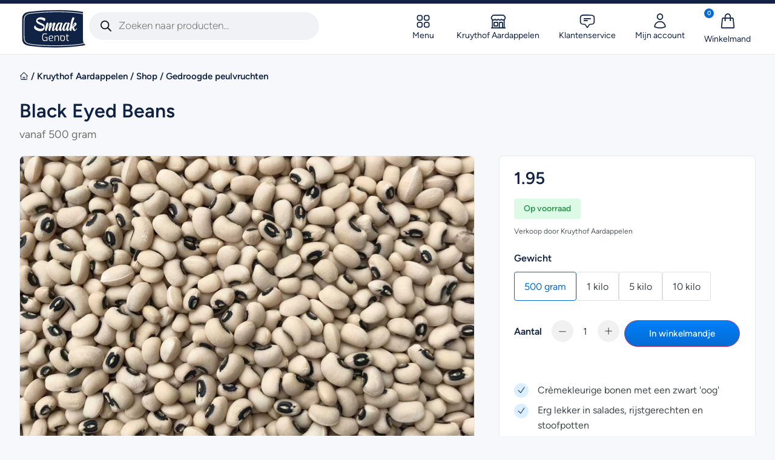

--- FILE ---
content_type: text/html; charset=UTF-8
request_url: https://smaakgenot.nl/kruythofaardappelen/product/black-eyed-beans/
body_size: 63222
content:
<!doctype html>
<html lang="nl-NL">
<head>
	<meta charset="UTF-8">
	<meta name="viewport" content="width=device-width, initial-scale=1">
	<link rel="profile" href="https://gmpg.org/xfn/11">
	<meta name='robots' content='index, follow, max-image-preview:large, max-snippet:-1, max-video-preview:-1' />
	<style>img:is([sizes="auto" i], [sizes^="auto," i]) { contain-intrinsic-size: 3000px 1500px }</style>
	
<!-- Google Tag Manager for WordPress by gtm4wp.com -->
<script data-cfasync="false" data-pagespeed-no-defer>
	var gtm4wp_datalayer_name = "dataLayer";
	var dataLayer = dataLayer || [];
	const gtm4wp_use_sku_instead = 1;
	const gtm4wp_currency = 'EUR';
	const gtm4wp_product_per_impression = 10;
	const gtm4wp_clear_ecommerce = false;
</script>
<!-- End Google Tag Manager for WordPress by gtm4wp.com -->
	<!-- This site is optimized with the Yoast SEO Premium plugin v22.1 (Yoast SEO v25.6) - https://yoast.com/wordpress/plugins/seo/ -->
	<title>Black Eyed Beans bestellen bij SmaakGenot | Kruythof Aardappelen</title><link rel="preload" href="https://smaakgenot.nl/kruythofaardappelen/wp-content/uploads/sites/8/2023/12/smaakgenot-logo.svg" as="image" /><link rel="preload" href="https://smaakgenot.nl/kruythofaardappelen/wp-content/uploads/sites/8/2024/01/black-eyed-beans-900x587.jpg" as="image" imagesrcset="https://smaakgenot.nl/kruythofaardappelen/wp-content/uploads/sites/8/2024/01/black-eyed-beans-900x587.jpg 900w, https://smaakgenot.nl/kruythofaardappelen/wp-content/uploads/sites/8/2024/01/black-eyed-beans-300x196.jpg 300w, https://smaakgenot.nl/kruythofaardappelen/wp-content/uploads/sites/8/2024/01/black-eyed-beans-64x42.jpg 64w, https://smaakgenot.nl/kruythofaardappelen/wp-content/uploads/sites/8/2024/01/black-eyed-beans-768x501.jpg 768w, https://smaakgenot.nl/kruythofaardappelen/wp-content/uploads/sites/8/2024/01/black-eyed-beans.jpg 1024w" /><link rel='preload' href='https://smaakgenot.nl/kruythofaardappelen/wp-content/uploads/sites/8/elementor/custom-icons/taste/font/taste.woff2?69881621' as='font'>
	<meta name="description" content="Op zoek naar Black Eyed Beans? Koop nu met vertrouwen jouw Black Eyed Beans op SmaakGenot. ✓ Goede kwaliteit ✓ Rechtstreeks van de Specialist." />
	<link rel="canonical" href="https://smaakgenot.nl/kruythofaardappelen/product/black-eyed-beans/" />
	<meta property="og:locale" content="nl_NL" />
	<meta property="og:type" content="product" />
	<meta property="og:title" content="Black Eyed Beans" />
	<meta property="og:description" content="Op zoek naar Black Eyed Beans? Koop nu met vertrouwen jouw Black Eyed Beans op SmaakGenot. ✓ Goede kwaliteit ✓ Rechtstreeks van de Specialist." />
	<meta property="og:url" content="https://smaakgenot.nl/kruythofaardappelen/product/black-eyed-beans/" />
	<meta property="og:site_name" content="Kruythof Aardappelen" />
	<meta property="article:modified_time" content="2026-01-12T18:28:33+00:00" />
	<meta property="og:image" content="https://smaakgenot.nl/kruythofaardappelen/wp-content/uploads/sites/8/2024/01/black-eyed-beans.jpg" />
	<meta property="og:image:width" content="1024" />
	<meta property="og:image:height" content="668" />
	<meta property="og:image:type" content="image/jpeg" />
	<meta name="twitter:card" content="summary_large_image" />
	<meta name="twitter:label1" content="Beschikbaarheid" />
	<meta name="twitter:data1" content="Op voorraad" />
	<script type="application/ld+json" class="yoast-schema-graph">{"@context":"https://schema.org","@graph":[{"@type":["WebPage","ItemPage"],"@id":"https://smaakgenot.nl/kruythofaardappelen/product/black-eyed-beans/","url":"https://smaakgenot.nl/kruythofaardappelen/product/black-eyed-beans/","name":"Black Eyed Beans bestellen bij SmaakGenot | Kruythof Aardappelen","isPartOf":{"@id":"https://smaakgenot.nl/kruythofaardappelen/#website"},"primaryImageOfPage":{"@id":"https://smaakgenot.nl/kruythofaardappelen/product/black-eyed-beans/#primaryimage"},"image":{"@id":"https://smaakgenot.nl/kruythofaardappelen/product/black-eyed-beans/#primaryimage"},"thumbnailUrl":"https://smaakgenot.nl/kruythofaardappelen/wp-content/uploads/sites/8/2024/01/black-eyed-beans.jpg","description":"Op zoek naar Black Eyed Beans? Koop nu met vertrouwen jouw Black Eyed Beans op SmaakGenot. ✓ Goede kwaliteit ✓ Rechtstreeks van de Specialist.","breadcrumb":{"@id":"https://smaakgenot.nl/kruythofaardappelen/product/black-eyed-beans/#breadcrumb"},"inLanguage":"nl-NL","potentialAction":{"@type":"BuyAction","target":"https://smaakgenot.nl/kruythofaardappelen/product/black-eyed-beans/"}},{"@type":"ImageObject","inLanguage":"nl-NL","@id":"https://smaakgenot.nl/kruythofaardappelen/product/black-eyed-beans/#primaryimage","url":"https://smaakgenot.nl/kruythofaardappelen/wp-content/uploads/sites/8/2024/01/black-eyed-beans.jpg","contentUrl":"https://smaakgenot.nl/kruythofaardappelen/wp-content/uploads/sites/8/2024/01/black-eyed-beans.jpg","width":1024,"height":668,"caption":"Black Eyed Beans"},{"@type":"BreadcrumbList","@id":"https://smaakgenot.nl/kruythofaardappelen/product/black-eyed-beans/#breadcrumb","itemListElement":[{"@type":"ListItem","position":1,"name":"Kruythof Aardappelen","item":"https://smaakgenot.nl/kruythofaardappelen/"},{"@type":"ListItem","position":2,"name":"Shop","item":"https://smaakgenot.nl/kruythofaardappelen/shop/"},{"@type":"ListItem","position":3,"name":"Gedroogde peulvruchten","item":"https://smaakgenot.nl/kruythofaardappelen/categorie/gedroogde-peulvruchten/"},{"@type":"ListItem","position":4,"name":"Black Eyed Beans"}]},{"@type":"WebSite","@id":"https://smaakgenot.nl/kruythofaardappelen/#website","url":"https://smaakgenot.nl/kruythofaardappelen/","name":"Kruythof Aardappelen","description":"Verkoop partner van SmaakGenot","publisher":{"@id":"https://smaakgenot.nl/kruythofaardappelen/#organization"},"potentialAction":[{"@type":"SearchAction","target":{"@type":"EntryPoint","urlTemplate":"https://smaakgenot.nl/kruythofaardappelen/?s={search_term_string}"},"query-input":{"@type":"PropertyValueSpecification","valueRequired":true,"valueName":"search_term_string"}}],"inLanguage":"nl-NL"},{"@type":"Organization","@id":"https://smaakgenot.nl/kruythofaardappelen/#organization","name":"SmaakGenot","url":"https://smaakgenot.nl/kruythofaardappelen/","logo":{"@type":"ImageObject","inLanguage":"nl-NL","@id":"https://smaakgenot.nl/kruythofaardappelen/#/schema/logo/image/","url":"https://smaakgenot.nl/kruythofaardappelen/wp-content/uploads/sites/8/2023/12/smaakgenot-logo.svg","contentUrl":"https://smaakgenot.nl/kruythofaardappelen/wp-content/uploads/sites/8/2023/12/smaakgenot-logo.svg","width":510,"height":317,"caption":"SmaakGenot"},"image":{"@id":"https://smaakgenot.nl/kruythofaardappelen/#/schema/logo/image/"},"sameAs":["https://www.facebook.com/smaakgenot"]}]}</script>
	<meta property="og:availability" content="instock" />
	<meta property="product:availability" content="instock" />
	<meta property="product:retailer_item_id" content="S-019-038" />
	<meta property="product:condition" content="new" />
	<!-- / Yoast SEO Premium plugin. -->


<style id='wp-block-library-inline-css'>
:root{--wp-admin-theme-color:#007cba;--wp-admin-theme-color--rgb:0,124,186;--wp-admin-theme-color-darker-10:#006ba1;--wp-admin-theme-color-darker-10--rgb:0,107,161;--wp-admin-theme-color-darker-20:#005a87;--wp-admin-theme-color-darker-20--rgb:0,90,135;--wp-admin-border-width-focus:2px;--wp-block-synced-color:#7a00df;--wp-block-synced-color--rgb:122,0,223;--wp-bound-block-color:var(--wp-block-synced-color)}@media (min-resolution:192dpi){:root{--wp-admin-border-width-focus:1.5px}}.wp-element-button{cursor:pointer}:root{--wp--preset--font-size--normal:16px;--wp--preset--font-size--huge:42px}:root .has-very-light-gray-background-color{background-color:#eee}:root .has-very-dark-gray-background-color{background-color:#313131}:root .has-very-light-gray-color{color:#eee}:root .has-very-dark-gray-color{color:#313131}:root .has-vivid-green-cyan-to-vivid-cyan-blue-gradient-background{background:linear-gradient(135deg,#00d084,#0693e3)}:root .has-purple-crush-gradient-background{background:linear-gradient(135deg,#34e2e4,#4721fb 50%,#ab1dfe)}:root .has-hazy-dawn-gradient-background{background:linear-gradient(135deg,#faaca8,#dad0ec)}:root .has-subdued-olive-gradient-background{background:linear-gradient(135deg,#fafae1,#67a671)}:root .has-atomic-cream-gradient-background{background:linear-gradient(135deg,#fdd79a,#004a59)}:root .has-nightshade-gradient-background{background:linear-gradient(135deg,#330968,#31cdcf)}:root .has-midnight-gradient-background{background:linear-gradient(135deg,#020381,#2874fc)}.has-regular-font-size{font-size:1em}.has-larger-font-size{font-size:2.625em}.has-normal-font-size{font-size:var(--wp--preset--font-size--normal)}.has-huge-font-size{font-size:var(--wp--preset--font-size--huge)}.has-text-align-center{text-align:center}.has-text-align-left{text-align:left}.has-text-align-right{text-align:right}#end-resizable-editor-section{display:none}.aligncenter{clear:both}.items-justified-left{justify-content:flex-start}.items-justified-center{justify-content:center}.items-justified-right{justify-content:flex-end}.items-justified-space-between{justify-content:space-between}.screen-reader-text{border:0;clip-path:inset(50%);height:1px;margin:-1px;overflow:hidden;padding:0;position:absolute;width:1px;word-wrap:normal!important}.screen-reader-text:focus{background-color:#ddd;clip-path:none;color:#444;display:block;font-size:1em;height:auto;left:5px;line-height:normal;padding:15px 23px 14px;text-decoration:none;top:5px;width:auto;z-index:100000}html :where(.has-border-color){border-style:solid}html :where([style*=border-top-color]){border-top-style:solid}html :where([style*=border-right-color]){border-right-style:solid}html :where([style*=border-bottom-color]){border-bottom-style:solid}html :where([style*=border-left-color]){border-left-style:solid}html :where([style*=border-width]){border-style:solid}html :where([style*=border-top-width]){border-top-style:solid}html :where([style*=border-right-width]){border-right-style:solid}html :where([style*=border-bottom-width]){border-bottom-style:solid}html :where([style*=border-left-width]){border-left-style:solid}html :where(img[class*=wp-image-]){height:auto;max-width:100%}:where(figure){margin:0 0 1em}html :where(.is-position-sticky){--wp-admin--admin-bar--position-offset:var(--wp-admin--admin-bar--height,0px)}@media screen and (max-width:600px){html :where(.is-position-sticky){--wp-admin--admin-bar--position-offset:0px}}
</style>
<link rel='stylesheet' id='bodhi-svgs-attachment-css' href='https://smaakgenot.nl/kruythofaardappelen/wp-content/plugins/svg-support/css/svgs-attachment.css' media='all' />
<link rel='stylesheet' id='woocommerce-layout-css' href='https://smaakgenot.nl/kruythofaardappelen/wp-content/plugins/woocommerce/assets/css/woocommerce-layout.css?ver=10.1.3' media='all' />
<link rel='stylesheet' id='woocommerce-smallscreen-css' href='https://smaakgenot.nl/kruythofaardappelen/wp-content/plugins/woocommerce/assets/css/woocommerce-smallscreen.css?ver=10.1.3' media='only screen and (max-width: 768px)' />
<link rel='stylesheet' id='woocommerce-general-css' href='https://smaakgenot.nl/kruythofaardappelen/wp-content/plugins/woocommerce/assets/css/woocommerce.css?ver=10.1.3' media='all' />
<style id='woocommerce-inline-inline-css'>
.woocommerce form .form-row .required { visibility: visible; }
</style>
<link rel='stylesheet' id='dashicons-css' href='https://smaakgenot.nl/kruythofaardappelen/wp-includes/css/dashicons.min.css?ver=6.8.3' media='all' />
<link rel='stylesheet' id='cfvsw_swatches_product-css' href='https://smaakgenot.nl/kruythofaardappelen/wp-content/plugins/variation-swatches-woo/assets/css/swatches.css?ver=1.0.13' media='all' />
<style id='cfvsw_swatches_product-inline-css'>
.cfvsw-tooltip{background:#000000;color:#ffffff;} .cfvsw-tooltip:before{background:#000000;}:root {--cfvsw-swatches-font-size: 16px;--cfvsw-swatches-border-color: #046bd2;--cfvsw-swatches-border-color-hover: #046bd280;--cfvsw-swatches-border-width: 1px;--cfvsw-swatches-label-font-size: 16px;--cfvsw-swatches-tooltip-font-size: 12px;}
</style>
<link rel='stylesheet' id='brands-styles-css' href='https://smaakgenot.nl/kruythofaardappelen/wp-content/plugins/woocommerce/assets/css/brands.css?ver=10.1.3' media='all' />
<link rel='stylesheet' id='dgwt-wcas-style-css' href='https://smaakgenot.nl/kruythofaardappelen/wp-content/plugins/ajax-search-for-woocommerce-premium/assets/css/style.min.css?ver=1.28.0' media='all' />
<link rel='stylesheet' id='hello-elementor-css' href='https://smaakgenot.nl/kruythofaardappelen/wp-content/themes/hello-elementor/assets/css/reset.css?ver=3.4.4' media='all' />
<link rel='stylesheet' id='hello-elementor-theme-style-css' href='https://smaakgenot.nl/kruythofaardappelen/wp-content/themes/hello-elementor/assets/css/theme.css?ver=3.4.4' media='all' />
<link rel='stylesheet' id='hello-elementor-header-footer-css' href='https://smaakgenot.nl/kruythofaardappelen/wp-content/themes/hello-elementor/assets/css/header-footer.css?ver=3.4.4' media='all' />
<link rel='stylesheet' id='elementor-frontend-css' href='https://smaakgenot.nl/kruythofaardappelen/wp-content/uploads/sites/8/elementor/css/custom-frontend.min.css?ver=1756805147' media='all' />
<style id='elementor-frontend-inline-css'>
.elementor-kit-15{--e-global-color-primary:#112344;--e-global-color-secondary:#E5F1FD;--e-global-color-accent:#43474C;--e-global-color-text:#717171;--e-global-color-e827ea5:#F6F8FB;--e-global-color-ef253ce:#FFFFFF;--e-global-color-7568984:#046BD2;--e-global-color-cc14939:#045EB9;--e-global-color-642e311:#EAEBEE;--e-global-color-7d5ac53:#54595F;--e-global-typography-primary-font-family:"Taste";--e-global-typography-primary-font-weight:600;--e-global-typography-secondary-font-family:"Taste";--e-global-typography-secondary-font-weight:400;--e-global-typography-text-font-family:"Taste";--e-global-typography-text-font-weight:400;--e-global-typography-text-line-height:1.6em;--e-global-typography-accent-font-family:"Taste";--e-global-typography-accent-font-weight:500;color:var( --e-global-color-accent );font-family:"Taste", Sans-serif;font-size:16px;line-height:1.6em;}.elementor-kit-15 e-page-transition{background-color:#FFBC7D;}body.e-wc-error-notice .woocommerce-error, body.e-wc-error-notice .wc-block-components-notice-banner.is-error{background-color:var( --e-global-color-ef253ce );}body.e-wc-message-notice .woocommerce-message, body.e-wc-message-notice .wc-block-components-notice-banner.is-success{background-color:var( --e-global-color-ef253ce );}body.e-wc-info-notice .woocommerce-info, body.e-wc-info-notice .wc-block-components-notice-banner.is-info{background-color:var( --e-global-color-ef253ce );}.elementor-kit-15 a{color:var( --e-global-color-7568984 );font-family:"Taste", Sans-serif;}.elementor-kit-15 a:hover{color:var( --e-global-color-cc14939 );}.elementor-kit-15 h1{color:var( --e-global-color-primary );font-family:"Taste", Sans-serif;line-height:1.2em;}.elementor-kit-15 h2{color:var( --e-global-color-primary );font-family:"Taste", Sans-serif;}.elementor-kit-15 h3{color:var( --e-global-color-primary );font-family:"Taste", Sans-serif;}.elementor-kit-15 h4{color:var( --e-global-color-primary );font-family:"Taste", Sans-serif;}.elementor-kit-15 h5{color:var( --e-global-color-primary );font-family:"Taste", Sans-serif;}.elementor-kit-15 h6{color:var( --e-global-color-primary );font-family:"Taste", Sans-serif;}.elementor-kit-15 button,.elementor-kit-15 input[type="button"],.elementor-kit-15 input[type="submit"],.elementor-kit-15 .elementor-button{font-family:"Taste", Sans-serif;}.elementor-kit-15 label{color:var( --e-global-color-primary );font-family:"Taste", Sans-serif;font-size:14px;}.elementor-kit-15 input:not([type="button"]):not([type="submit"]),.elementor-kit-15 textarea,.elementor-kit-15 .elementor-field-textual{font-family:"Taste", Sans-serif;font-size:16px;color:var( --e-global-color-accent );background-color:var( --e-global-color-e827ea5 );border-radius:4px 4px 4px 4px;padding:16px 16px 16px 16px;}.elementor-section.elementor-section-boxed > .elementor-container{max-width:1440px;}.e-con{--container-max-width:1440px;--container-default-padding-top:0px;--container-default-padding-right:0px;--container-default-padding-bottom:0px;--container-default-padding-left:0px;}.elementor-widget:not(:last-child){margin-block-end:0px;}.elementor-element{--widgets-spacing:0px 0px;--widgets-spacing-row:0px;--widgets-spacing-column:0px;}{}h1.entry-title{display:var(--page-title-display);}.elementor-lightbox{background-color:#11234466;}.e-wc-error-notice .woocommerce-error, .e-wc-error-notice .wc-block-components-notice-banner.is-error{--error-message-text-color:var( --e-global-color-accent );font-family:"Taste", Sans-serif;font-size:16px;--error-message-normal-links-color:var( --e-global-color-7568984 );}body.e-wc-error-notice .woocommerce-error a.wc-backward, body.e-wc-error-notice .wc-block-components-notice-banner.is-error a.wc-backward{font-family:"Taste", Sans-serif;}.e-wc-message-notice .woocommerce-message, .e-wc-message-notice .wc-block-components-notice-banner.is-success{--message-message-text-color:var( --e-global-color-accent );font-family:"Taste", Sans-serif;font-size:16px;}body.e-wc-message-notice .woocommerce-message .restore-item, body.e-wc-message-notice .wc-block-components-notice-banner.is-success .restore-item, body.e-wc-message-notice .woocommerce-message a:not([class]), body.e-wc-message-notice .wc-block-components-notice-banner.is-success a:not([class]){font-family:"Taste", Sans-serif;}.e-wc-message-notice .woocommerce-message .restore-item, .e-wc-message-notice .wc-block-components-notice-banner.is-success .restore-item, .e-wc-message-notice .woocommerce-message a:not([class]), .e-wc-message-notice .wc-block-components-notice-banner.is-success a:not([class]){--notice-message-normal-links-color:var( --e-global-color-7568984 );}body.e-wc-message-notice .woocommerce-message .button, body.e-wc-message-notice .wc-block-components-notice-banner.is-success .button{font-family:"Taste", Sans-serif;font-size:16px;}.e-wc-info-notice .woocommerce-info, .e-wc-info-notice .wc-block-components-notice-banner.is-info{--info-message-text-color:var( --e-global-color-accent );font-family:"Taste", Sans-serif;font-size:16px;--info-border-type:none;}body.e-wc-info-notice .woocommerce-info .button, body.e-wc-info-notice .wc-block-components-notice-banner.is-info .button{font-family:"Taste", Sans-serif;font-size:16px;}@media(max-width:1024px){.elementor-section.elementor-section-boxed > .elementor-container{max-width:1024px;}.e-con{--container-max-width:1024px;}}@media(max-width:767px){.elementor-kit-15 input:not([type="button"]):not([type="submit"]),.elementor-kit-15 textarea,.elementor-kit-15 .elementor-field-textual{font-size:16px;}.elementor-section.elementor-section-boxed > .elementor-container{max-width:767px;}.e-con{--container-max-width:767px;--container-default-padding-top:0px;--container-default-padding-right:0px;--container-default-padding-bottom:0px;--container-default-padding-left:0px;}}/* Start Custom Fonts CSS */@font-face {
	font-family: 'Taste';
	font-style: normal;
	font-weight: normal;
	font-display: swap;
	src: url('https://smaakgenot.nl/wp-content/uploads/font/Figtree-Regular.ttf') format('truetype');
}
@font-face {
	font-family: 'Taste';
	font-style: italic;
	font-weight: normal;
	font-display: swap;
	src: url('https://smaakgenot.nl/wp-content/uploads/font/Figtree-Italic.ttf') format('truetype');
}
@font-face {
	font-family: 'Taste';
	font-style: normal;
	font-weight: bold;
	font-display: swap;
	src: url('https://smaakgenot.nl/wp-content/uploads/font/Figtree-Bold.ttf') format('truetype');
}
@font-face {
	font-family: 'Taste';
	font-style: italic;
	font-weight: bold;
	font-display: swap;
	src: url('https://smaakgenot.nl/wp-content/uploads/font/Figtree-BoldItalic.ttf') format('truetype');
}
@font-face {
	font-family: 'Taste';
	font-style: normal;
	font-weight: 300;
	font-display: swap;
	src: url('https://smaakgenot.nl/wp-content/uploads/font/Figtree-Light.ttf') format('truetype');
}
@font-face {
	font-family: 'Taste';
	font-style: italic;
	font-weight: 300;
	font-display: swap;
	src: url('https://smaakgenot.nl/wp-content/uploads/font/Figtree-LightItalic.ttf') format('truetype');
}
@font-face {
	font-family: 'Taste';
	font-style: normal;
	font-weight: 400;
	font-display: swap;
	src: url('https://smaakgenot.nl/wp-content/uploads/font/Figtree-Regular.ttf') format('truetype');
}
@font-face {
	font-family: 'Taste';
	font-style: italic;
	font-weight: 400;
	font-display: swap;
	src: url('https://smaakgenot.nl/wp-content/uploads/font/Figtree-Italic.ttf') format('truetype');
}
@font-face {
	font-family: 'Taste';
	font-style: normal;
	font-weight: 500;
	font-display: swap;
	src: url('https://smaakgenot.nl/wp-content/uploads/font/Figtree-Medium.ttf') format('truetype');
}
@font-face {
	font-family: 'Taste';
	font-style: italic;
	font-weight: 500;
	font-display: swap;
	src: url('https://smaakgenot.nl/wp-content/uploads/font/Figtree-MediumItalic.ttf') format('truetype');
}
@font-face {
	font-family: 'Taste';
	font-style: normal;
	font-weight: 600;
	font-display: swap;
	src: url('https://smaakgenot.nl/wp-content/uploads/font/Figtree-SemiBold.ttf') format('truetype');
}
@font-face {
	font-family: 'Taste';
	font-style: italic;
	font-weight: 600;
	font-display: swap;
	src: url('https://smaakgenot.nl/wp-content/uploads/font/Figtree-SemiBoldItalic.ttf') format('truetype');
}
@font-face {
	font-family: 'Taste';
	font-style: normal;
	font-weight: 700;
	font-display: swap;
	src: url('https://smaakgenot.nl/wp-content/uploads/font/Figtree-Bold.ttf') format('truetype');
}
@font-face {
	font-family: 'Taste';
	font-style: italic;
	font-weight: 700;
	font-display: swap;
	src: url('https://smaakgenot.nl/wp-content/uploads/font/Figtree-BoldItalic.ttf') format('truetype');
}
@font-face {
	font-family: 'Taste';
	font-style: normal;
	font-weight: 800;
	font-display: swap;
	src: url('https://smaakgenot.nl/wp-content/uploads/font/Figtree-ExtraBold.ttf') format('truetype');
}
@font-face {
	font-family: 'Taste';
	font-style: italic;
	font-weight: 800;
	font-display: swap;
	src: url('https://smaakgenot.nl/wp-content/uploads/font/Figtree-ExtraBoldItalic.ttf') format('truetype');
}
/* End Custom Fonts CSS */
.elementor-4795 .elementor-element.elementor-element-39ecddb{--display:flex;border-style:solid;--border-style:solid;border-width:6px 0px 0px 0px;--border-top-width:6px;--border-right-width:0px;--border-bottom-width:0px;--border-left-width:0px;border-color:var( --e-global-color-primary );--border-color:var( --e-global-color-primary );}.elementor-4795 .elementor-element.elementor-element-e2ec3c9{--display:flex;--min-height:84px;--flex-direction:row;--container-widget-width:calc( ( 1 - var( --container-widget-flex-grow ) ) * 100% );--container-widget-height:100%;--container-widget-flex-grow:1;--container-widget-align-self:stretch;--flex-wrap-mobile:wrap;--justify-content:space-between;--align-items:center;--gap:0px 0px;--row-gap:0px;--column-gap:0px;--flex-wrap:wrap;border-style:solid;--border-style:solid;border-width:0px 0px 1px 0px;--border-top-width:0px;--border-right-width:0px;--border-bottom-width:1px;--border-left-width:0px;border-color:var( --e-global-color-642e311 );--border-color:var( --e-global-color-642e311 );--padding-top:4px;--padding-bottom:4px;--padding-left:48px;--padding-right:48px;}.elementor-4795 .elementor-element.elementor-element-e2ec3c9:not(.elementor-motion-effects-element-type-background), .elementor-4795 .elementor-element.elementor-element-e2ec3c9 > .elementor-motion-effects-container > .elementor-motion-effects-layer{background-color:var( --e-global-color-ef253ce );}.elementor-4795 .elementor-element.elementor-element-4011e55{--display:flex;}.elementor-4795 .elementor-element.elementor-element-8305b60{--display:flex;--flex-direction:row;--container-widget-width:calc( ( 1 - var( --container-widget-flex-grow ) ) * 100% );--container-widget-height:100%;--container-widget-flex-grow:1;--container-widget-align-self:stretch;--flex-wrap-mobile:wrap;--justify-content:flex-start;--align-items:center;--gap:56px 56px;--row-gap:56px;--column-gap:56px;}.elementor-4795 .elementor-element.elementor-element-8305b60.e-con{--flex-grow:0;--flex-shrink:0;}.elementor-widget-theme-site-logo .widget-image-caption{color:var( --e-global-color-text );font-family:var( --e-global-typography-text-font-family ), Sans-serif;font-weight:var( --e-global-typography-text-font-weight );line-height:var( --e-global-typography-text-line-height );}.elementor-4795 .elementor-element.elementor-element-f310bb6{text-align:left;}.elementor-4795 .elementor-element.elementor-element-f310bb6 img{width:120px;max-width:120px;}.elementor-4795 .elementor-element.elementor-element-be96f1f{--display:flex;--flex-direction:row;--container-widget-width:calc( ( 1 - var( --container-widget-flex-grow ) ) * 100% );--container-widget-height:100%;--container-widget-flex-grow:1;--container-widget-align-self:stretch;--flex-wrap-mobile:wrap;--align-items:center;}.elementor-widget-mega-menu > .elementor-widget-container > .e-n-menu > .e-n-menu-wrapper > .e-n-menu-heading > .e-n-menu-item > .e-n-menu-title, .elementor-widget-mega-menu > .elementor-widget-container > .e-n-menu > .e-n-menu-wrapper > .e-n-menu-heading > .e-n-menu-item > .e-n-menu-title > .e-n-menu-title-container, .elementor-widget-mega-menu > .elementor-widget-container > .e-n-menu > .e-n-menu-wrapper > .e-n-menu-heading > .e-n-menu-item > .e-n-menu-title > .e-n-menu-title-container > span{font-family:var( --e-global-typography-accent-font-family ), Sans-serif;font-weight:var( --e-global-typography-accent-font-weight );}.elementor-widget-mega-menu{--n-menu-divider-color:var( --e-global-color-text );}.elementor-4795 .elementor-element.elementor-element-48b5e82{--display:flex;--min-height:100vh;--flex-direction:row;--container-widget-width:initial;--container-widget-height:100%;--container-widget-flex-grow:1;--container-widget-align-self:stretch;--flex-wrap-mobile:wrap;--gap:0px 0px;--row-gap:0px;--column-gap:0px;--margin-top:0px;--margin-bottom:0px;--margin-left:0px;--margin-right:0px;--padding-top:0px;--padding-bottom:0px;--padding-left:0px;--padding-right:0px;}.elementor-4795 .elementor-element.elementor-element-48b5e82:not(.elementor-motion-effects-element-type-background), .elementor-4795 .elementor-element.elementor-element-48b5e82 > .elementor-motion-effects-container > .elementor-motion-effects-layer{background-color:#FFFFFF00;}.elementor-4795 .elementor-element.elementor-element-48b5e82.e-con{--flex-grow:1;--flex-shrink:0;}.elementor-4795 .elementor-element.elementor-element-2706484{--display:flex;--flex-direction:row;--container-widget-width:initial;--container-widget-height:100%;--container-widget-flex-grow:1;--container-widget-align-self:stretch;--flex-wrap-mobile:wrap;}.elementor-4795 .elementor-element.elementor-element-de131d6{--display:flex;--min-height:100vh;}.elementor-4795 .elementor-element.elementor-element-100795d{--display:flex;--min-height:100vh;--gap:0px 0px;--row-gap:0px;--column-gap:0px;}.elementor-4795 .elementor-element.elementor-element-100795d:not(.elementor-motion-effects-element-type-background), .elementor-4795 .elementor-element.elementor-element-100795d > .elementor-motion-effects-container > .elementor-motion-effects-layer{background-color:var( --e-global-color-primary );}.elementor-4795 .elementor-element.elementor-element-e641045{--display:flex;}.elementor-widget-icon-list .elementor-icon-list-item:not(:last-child):after{border-color:var( --e-global-color-text );}.elementor-widget-icon-list .elementor-icon-list-icon i{color:var( --e-global-color-primary );}.elementor-widget-icon-list .elementor-icon-list-icon svg{fill:var( --e-global-color-primary );}.elementor-widget-icon-list .elementor-icon-list-item > .elementor-icon-list-text, .elementor-widget-icon-list .elementor-icon-list-item > a{font-family:var( --e-global-typography-text-font-family ), Sans-serif;font-weight:var( --e-global-typography-text-font-weight );line-height:var( --e-global-typography-text-line-height );}.elementor-widget-icon-list .elementor-icon-list-text{color:var( --e-global-color-secondary );}.elementor-4795 .elementor-element.elementor-element-2170fba > .elementor-widget-container{background-color:var( --e-global-color-primary );padding:6px 24px 6px 24px;}.elementor-4795 .elementor-element.elementor-element-2170fba .elementor-icon-list-items:not(.elementor-inline-items) .elementor-icon-list-item:not(:last-child){padding-block-end:calc(0px/2);}.elementor-4795 .elementor-element.elementor-element-2170fba .elementor-icon-list-items:not(.elementor-inline-items) .elementor-icon-list-item:not(:first-child){margin-block-start:calc(0px/2);}.elementor-4795 .elementor-element.elementor-element-2170fba .elementor-icon-list-items.elementor-inline-items .elementor-icon-list-item{margin-inline:calc(0px/2);}.elementor-4795 .elementor-element.elementor-element-2170fba .elementor-icon-list-items.elementor-inline-items{margin-inline:calc(-0px/2);}.elementor-4795 .elementor-element.elementor-element-2170fba .elementor-icon-list-items.elementor-inline-items .elementor-icon-list-item:after{inset-inline-end:calc(-0px/2);}.elementor-4795 .elementor-element.elementor-element-2170fba .elementor-icon-list-icon i{color:var( --e-global-color-ef253ce );transition:color 0.3s;}.elementor-4795 .elementor-element.elementor-element-2170fba .elementor-icon-list-icon svg{fill:var( --e-global-color-ef253ce );transition:fill 0.3s;}.elementor-4795 .elementor-element.elementor-element-2170fba{--e-icon-list-icon-size:32px;--icon-vertical-offset:0px;}.elementor-4795 .elementor-element.elementor-element-2170fba .elementor-icon-list-item > .elementor-icon-list-text, .elementor-4795 .elementor-element.elementor-element-2170fba .elementor-icon-list-item > a{font-size:18px;font-weight:600;line-height:1.3em;}.elementor-4795 .elementor-element.elementor-element-2170fba .elementor-icon-list-text{color:var( --e-global-color-ef253ce );transition:color 0.3s;}.elementor-4795 .elementor-element.elementor-element-ec9d225{--display:flex;--padding-top:24px;--padding-bottom:12px;--padding-left:24px;--padding-right:24px;}.elementor-4795 .elementor-element.elementor-element-ec9d225:not(.elementor-motion-effects-element-type-background), .elementor-4795 .elementor-element.elementor-element-ec9d225 > .elementor-motion-effects-container > .elementor-motion-effects-layer{background-color:var( --e-global-color-ef253ce );}.elementor-widget-heading .elementor-heading-title{font-family:var( --e-global-typography-primary-font-family ), Sans-serif;font-weight:var( --e-global-typography-primary-font-weight );color:var( --e-global-color-primary );}.elementor-4795 .elementor-element.elementor-element-6ccaf94 .elementor-heading-title{font-size:14px;font-weight:400;color:#5C5E62;}.elementor-widget-nav-menu .elementor-nav-menu .elementor-item{font-family:var( --e-global-typography-primary-font-family ), Sans-serif;font-weight:var( --e-global-typography-primary-font-weight );}.elementor-widget-nav-menu .elementor-nav-menu--main .elementor-item{color:var( --e-global-color-text );fill:var( --e-global-color-text );}.elementor-widget-nav-menu .elementor-nav-menu--main .elementor-item:hover,
					.elementor-widget-nav-menu .elementor-nav-menu--main .elementor-item.elementor-item-active,
					.elementor-widget-nav-menu .elementor-nav-menu--main .elementor-item.highlighted,
					.elementor-widget-nav-menu .elementor-nav-menu--main .elementor-item:focus{color:var( --e-global-color-accent );fill:var( --e-global-color-accent );}.elementor-widget-nav-menu .elementor-nav-menu--main:not(.e--pointer-framed) .elementor-item:before,
					.elementor-widget-nav-menu .elementor-nav-menu--main:not(.e--pointer-framed) .elementor-item:after{background-color:var( --e-global-color-accent );}.elementor-widget-nav-menu .e--pointer-framed .elementor-item:before,
					.elementor-widget-nav-menu .e--pointer-framed .elementor-item:after{border-color:var( --e-global-color-accent );}.elementor-widget-nav-menu{--e-nav-menu-divider-color:var( --e-global-color-text );}.elementor-widget-nav-menu .elementor-nav-menu--dropdown .elementor-item, .elementor-widget-nav-menu .elementor-nav-menu--dropdown  .elementor-sub-item{font-family:var( --e-global-typography-accent-font-family ), Sans-serif;font-weight:var( --e-global-typography-accent-font-weight );}.elementor-4795 .elementor-element.elementor-element-1c5b753 .elementor-nav-menu--dropdown a, .elementor-4795 .elementor-element.elementor-element-1c5b753 .elementor-menu-toggle{color:var( --e-global-color-primary );fill:var( --e-global-color-primary );}.elementor-4795 .elementor-element.elementor-element-1c5b753 .elementor-nav-menu--dropdown{background-color:var( --e-global-color-ef253ce );}.elementor-4795 .elementor-element.elementor-element-1c5b753 .elementor-nav-menu--dropdown a:hover,
					.elementor-4795 .elementor-element.elementor-element-1c5b753 .elementor-nav-menu--dropdown a:focus,
					.elementor-4795 .elementor-element.elementor-element-1c5b753 .elementor-nav-menu--dropdown a.elementor-item-active,
					.elementor-4795 .elementor-element.elementor-element-1c5b753 .elementor-nav-menu--dropdown a.highlighted,
					.elementor-4795 .elementor-element.elementor-element-1c5b753 .elementor-menu-toggle:hover,
					.elementor-4795 .elementor-element.elementor-element-1c5b753 .elementor-menu-toggle:focus{color:var( --e-global-color-7568984 );}.elementor-4795 .elementor-element.elementor-element-1c5b753 .elementor-nav-menu--dropdown a:hover,
					.elementor-4795 .elementor-element.elementor-element-1c5b753 .elementor-nav-menu--dropdown a:focus,
					.elementor-4795 .elementor-element.elementor-element-1c5b753 .elementor-nav-menu--dropdown a.elementor-item-active,
					.elementor-4795 .elementor-element.elementor-element-1c5b753 .elementor-nav-menu--dropdown a.highlighted{background-color:var( --e-global-color-ef253ce );}.elementor-4795 .elementor-element.elementor-element-1c5b753 .elementor-nav-menu--dropdown a.elementor-item-active{color:var( --e-global-color-7568984 );background-color:var( --e-global-color-ef253ce );}.elementor-4795 .elementor-element.elementor-element-1c5b753 .elementor-nav-menu--dropdown .elementor-item, .elementor-4795 .elementor-element.elementor-element-1c5b753 .elementor-nav-menu--dropdown  .elementor-sub-item{font-family:"Taste", Sans-serif;font-size:18px;font-weight:400;}.elementor-4795 .elementor-element.elementor-element-1c5b753 .elementor-nav-menu--dropdown a{padding-left:0px;padding-right:0px;padding-top:12px;padding-bottom:12px;}.elementor-4795 .elementor-element.elementor-element-1c5b753 .elementor-nav-menu--dropdown li:not(:last-child){border-style:none;}.elementor-4795 .elementor-element.elementor-element-bf163f9{--display:flex;border-style:solid;--border-style:solid;border-width:1px 0px 0px 0px;--border-top-width:1px;--border-right-width:0px;--border-bottom-width:0px;--border-left-width:0px;border-color:var( --e-global-color-642e311 );--border-color:var( --e-global-color-642e311 );--padding-top:24px;--padding-bottom:48px;--padding-left:24px;--padding-right:24px;}.elementor-4795 .elementor-element.elementor-element-bf163f9:not(.elementor-motion-effects-element-type-background), .elementor-4795 .elementor-element.elementor-element-bf163f9 > .elementor-motion-effects-container > .elementor-motion-effects-layer{background-color:var( --e-global-color-ef253ce );}.elementor-4795 .elementor-element.elementor-element-bf163f9.e-con{--flex-grow:1;--flex-shrink:0;}.elementor-4795 .elementor-element.elementor-element-ddfa32f .elementor-heading-title{font-size:14px;font-weight:400;color:#5C5E62;}.elementor-4795 .elementor-element.elementor-element-005310c .elementor-nav-menu--dropdown a, .elementor-4795 .elementor-element.elementor-element-005310c .elementor-menu-toggle{color:var( --e-global-color-primary );fill:var( --e-global-color-primary );}.elementor-4795 .elementor-element.elementor-element-005310c .elementor-nav-menu--dropdown{background-color:var( --e-global-color-ef253ce );}.elementor-4795 .elementor-element.elementor-element-005310c .elementor-nav-menu--dropdown a:hover,
					.elementor-4795 .elementor-element.elementor-element-005310c .elementor-nav-menu--dropdown a:focus,
					.elementor-4795 .elementor-element.elementor-element-005310c .elementor-nav-menu--dropdown a.elementor-item-active,
					.elementor-4795 .elementor-element.elementor-element-005310c .elementor-nav-menu--dropdown a.highlighted,
					.elementor-4795 .elementor-element.elementor-element-005310c .elementor-menu-toggle:hover,
					.elementor-4795 .elementor-element.elementor-element-005310c .elementor-menu-toggle:focus{color:var( --e-global-color-7568984 );}.elementor-4795 .elementor-element.elementor-element-005310c .elementor-nav-menu--dropdown a:hover,
					.elementor-4795 .elementor-element.elementor-element-005310c .elementor-nav-menu--dropdown a:focus,
					.elementor-4795 .elementor-element.elementor-element-005310c .elementor-nav-menu--dropdown a.elementor-item-active,
					.elementor-4795 .elementor-element.elementor-element-005310c .elementor-nav-menu--dropdown a.highlighted{background-color:var( --e-global-color-ef253ce );}.elementor-4795 .elementor-element.elementor-element-005310c .elementor-nav-menu--dropdown a.elementor-item-active{color:var( --e-global-color-7568984 );background-color:var( --e-global-color-ef253ce );}.elementor-4795 .elementor-element.elementor-element-005310c .elementor-nav-menu--dropdown .elementor-item, .elementor-4795 .elementor-element.elementor-element-005310c .elementor-nav-menu--dropdown  .elementor-sub-item{font-family:"Taste", Sans-serif;font-size:18px;font-weight:400;}.elementor-4795 .elementor-element.elementor-element-005310c .elementor-nav-menu--dropdown a{padding-left:0px;padding-right:0px;padding-top:12px;padding-bottom:12px;}.elementor-4795 .elementor-element.elementor-element-005310c .elementor-nav-menu--dropdown li:not(:last-child){border-style:none;}.elementor-4795 .elementor-element.elementor-element-a95f50e{--display:flex;}.elementor-4795 .elementor-element.elementor-element-8f932e4{--display:flex;}.elementor-4795 .elementor-element.elementor-element-76ced6a{--display:flex;}.elementor-4795 .elementor-element.elementor-element-4d28515{--n-menu-dropdown-content-max-width:fit-content;--n-menu-heading-justify-content:flex-end;--n-menu-title-flex-grow:initial;--n-menu-title-justify-content:center;--n-menu-title-justify-content-mobile:flex-end;--n-menu-heading-wrap:wrap;--n-menu-heading-overflow-x:initial;--n-menu-title-distance-from-content:0px;--n-menu-toggle-icon-wrapper-animation-duration:500ms;--n-menu-title-font-size:14px;--n-menu-title-color-normal:var( --e-global-color-primary );--n-menu-title-transition:300ms;--n-menu-title-direction:column;--n-menu-icon-order:initial;--n-menu-icon-align-items:flex-end;--n-menu-title-align-items-toggle:initial;--n-menu-icon-size:28px;--n-menu-icon-gap:6px;--n-menu-icon-color-active:var( --e-global-color-primary );--n-menu-toggle-icon-size:20px;--n-menu-toggle-icon-hover-duration:500ms;--n-menu-toggle-icon-distance-from-dropdown:0px;--n-menu-dropdown-content-box-border-style:none;}.elementor-4795 .elementor-element.elementor-element-4d28515 > .elementor-widget-container > .e-n-menu > .e-n-menu-wrapper > .e-n-menu-heading > .e-n-menu-item > .e-n-menu-title, .elementor-4795 .elementor-element.elementor-element-4d28515 > .elementor-widget-container > .e-n-menu > .e-n-menu-wrapper > .e-n-menu-heading > .e-n-menu-item > .e-n-menu-title > .e-n-menu-title-container, .elementor-4795 .elementor-element.elementor-element-4d28515 > .elementor-widget-container > .e-n-menu > .e-n-menu-wrapper > .e-n-menu-heading > .e-n-menu-item > .e-n-menu-title > .e-n-menu-title-container > span{font-weight:400;--n-menu-title-line-height:1.3;}.elementor-4795 .elementor-element.elementor-element-4d28515 {--n-menu-title-color-hover:var( --e-global-color-7568984 );--n-menu-title-color-active:var( --e-global-color-7568984 );}.elementor-4795 .elementor-element.elementor-element-4d28515 > .elementor-widget-container > .e-n-menu > .e-n-menu-wrapper > .e-n-menu-heading > .e-n-menu-item > .e-n-menu-title{border-radius:0px 0px 0px 0px;}.elementor-widget-icon.elementor-view-stacked .elementor-icon{background-color:var( --e-global-color-primary );}.elementor-widget-icon.elementor-view-framed .elementor-icon, .elementor-widget-icon.elementor-view-default .elementor-icon{color:var( --e-global-color-primary );border-color:var( --e-global-color-primary );}.elementor-widget-icon.elementor-view-framed .elementor-icon, .elementor-widget-icon.elementor-view-default .elementor-icon svg{fill:var( --e-global-color-primary );}.elementor-4795 .elementor-element.elementor-element-6109d25 .elementor-icon-wrapper{text-align:center;}.elementor-4795 .elementor-element.elementor-element-6109d25.elementor-view-stacked .elementor-icon{background-color:var( --e-global-color-ef253ce );}.elementor-4795 .elementor-element.elementor-element-6109d25.elementor-view-framed .elementor-icon, .elementor-4795 .elementor-element.elementor-element-6109d25.elementor-view-default .elementor-icon{color:var( --e-global-color-ef253ce );border-color:var( --e-global-color-ef253ce );}.elementor-4795 .elementor-element.elementor-element-6109d25.elementor-view-framed .elementor-icon, .elementor-4795 .elementor-element.elementor-element-6109d25.elementor-view-default .elementor-icon svg{fill:var( --e-global-color-ef253ce );}.elementor-widget-woocommerce-menu-cart .elementor-menu-cart__toggle .elementor-button{font-family:var( --e-global-typography-primary-font-family ), Sans-serif;font-weight:var( --e-global-typography-primary-font-weight );}.elementor-widget-woocommerce-menu-cart .elementor-menu-cart__product-name a{font-family:var( --e-global-typography-primary-font-family ), Sans-serif;font-weight:var( --e-global-typography-primary-font-weight );}.elementor-widget-woocommerce-menu-cart .elementor-menu-cart__product-price{font-family:var( --e-global-typography-primary-font-family ), Sans-serif;font-weight:var( --e-global-typography-primary-font-weight );}.elementor-widget-woocommerce-menu-cart .elementor-menu-cart__footer-buttons .elementor-button{font-family:var( --e-global-typography-primary-font-family ), Sans-serif;font-weight:var( --e-global-typography-primary-font-weight );}.elementor-widget-woocommerce-menu-cart .elementor-menu-cart__footer-buttons a.elementor-button--view-cart{font-family:var( --e-global-typography-primary-font-family ), Sans-serif;font-weight:var( --e-global-typography-primary-font-weight );}.elementor-widget-woocommerce-menu-cart .elementor-menu-cart__footer-buttons a.elementor-button--checkout{font-family:var( --e-global-typography-primary-font-family ), Sans-serif;font-weight:var( --e-global-typography-primary-font-weight );}.elementor-widget-woocommerce-menu-cart .woocommerce-mini-cart__empty-message{font-family:var( --e-global-typography-primary-font-family ), Sans-serif;font-weight:var( --e-global-typography-primary-font-weight );}.elementor-4795 .elementor-element.elementor-element-a502be7 .elementor-menu-cart__close-button, .elementor-4795 .elementor-element.elementor-element-a502be7 .elementor-menu-cart__close-button-custom{margin-right:auto;}.elementor-4795 .elementor-element.elementor-element-a502be7 > .elementor-widget-container{padding:0px 0px 0px 0px;}.elementor-4795 .elementor-element.elementor-element-a502be7{--main-alignment:right;--side-cart-alignment-transform:translateX(100%);--side-cart-alignment-left:auto;--side-cart-alignment-right:0;--divider-style:solid;--subtotal-divider-style:solid;--elementor-remove-from-cart-button:none;--remove-from-cart-button:block;--toggle-button-icon-color:var( --e-global-color-primary );--toggle-button-background-color:var( --e-global-color-ef253ce );--toggle-button-icon-hover-color:var( --e-global-color-7568984 );--toggle-button-hover-background-color:var( --e-global-color-ef253ce );--toggle-button-border-width:0px;--toggle-icon-size:28px;--toggle-icon-padding:8px 8px 8px 16px;--items-indicator-background-color:var( --e-global-color-7568984 );--cart-background-color:var( --e-global-color-ef253ce );--cart-border-style:none;--cart-border-radius:0px 0px 0px 0px;--cart-padding:24px 24px 24px 24px;--cart-close-icon-size:20px;--cart-close-button-color:var( --e-global-color-primary );--cart-close-button-hover-color:var( --e-global-color-primary );--remove-item-button-size:24px;--remove-item-button-color:var( --e-global-color-accent );--remove-item-button-hover-color:var( --e-global-color-primary );--menu-cart-subtotal-color:var( --e-global-color-primary );--product-variations-color:var( --e-global-color-primary );--product-price-color:var( --e-global-color-text );--divider-color:var( --e-global-color-642e311 );--subtotal-divider-color:var( --e-global-color-642e311 );--divider-width:1px;--subtotal-divider-top-width:1px;--subtotal-divider-right-width:1px;--subtotal-divider-bottom-width:1px;--subtotal-divider-left-width:1px;--product-divider-gap:24px;--cart-footer-layout:1fr;--products-max-height-sidecart:calc(100vh - 300px);--products-max-height-minicart:calc(100vh - 450px);--space-between-buttons:12px;--cart-footer-buttons-border-radius:32px;--view-cart-button-text-color:#046BD2;--view-cart-button-background-color:#E5F1FD;--view-cart-button-hover-text-color:var( --e-global-color-7568984 );--view-cart-button-hover-background-color:#D3E7FC;--checkout-button-background-color:var( --e-global-color-7568984 );--checkout-button-hover-background-color:var( --e-global-color-cc14939 );--empty-message-color:var( --e-global-color-primary );}.elementor-4795 .elementor-element.elementor-element-a502be7 .elementor-menu-cart__main{box-shadow:0px 0px 10px 0px rgba(0,0,0,0.5);}.elementor-4795 .elementor-element.elementor-element-a502be7 .elementor-menu-cart__subtotal{font-size:16px;font-weight:500;}.elementor-4795 .elementor-element.elementor-element-a502be7 .widget_shopping_cart_content{--subtotal-divider-left-width:0;--subtotal-divider-right-width:0;}.elementor-4795 .elementor-element.elementor-element-a502be7 .elementor-menu-cart__product-name a{font-size:16px;font-weight:600;color:var( --e-global-color-primary );}.elementor-4795 .elementor-element.elementor-element-a502be7 .elementor-menu-cart__product .variation{font-size:14px;font-weight:400;}.elementor-4795 .elementor-element.elementor-element-a502be7 .elementor-menu-cart__product-price{font-size:14px;font-weight:400;}.elementor-4795 .elementor-element.elementor-element-a502be7 .elementor-menu-cart__product-price .product-quantity{color:var( --e-global-color-text );font-size:14px;font-weight:400;}.elementor-4795 .elementor-element.elementor-element-a502be7 .elementor-menu-cart__footer-buttons .elementor-button{font-weight:500;}.elementor-4795 .elementor-element.elementor-element-a502be7 .woocommerce-mini-cart__empty-message{font-size:16px;font-weight:500;}.elementor-theme-builder-content-area{height:400px;}.elementor-location-header:before, .elementor-location-footer:before{content:"";display:table;clear:both;}@media(min-width:768px){.elementor-4795 .elementor-element.elementor-element-4011e55{--width:25%;}.elementor-4795 .elementor-element.elementor-element-8305b60{--width:40%;}.elementor-4795 .elementor-element.elementor-element-be96f1f{--width:60%;}.elementor-4795 .elementor-element.elementor-element-48b5e82{--width:100%;}.elementor-4795 .elementor-element.elementor-element-de131d6{--width:100%;}.elementor-4795 .elementor-element.elementor-element-100795d{--width:380px;}}@media(max-width:1280px) and (min-width:768px){.elementor-4795 .elementor-element.elementor-element-8305b60{--width:40%;}}@media(max-width:1024px) and (min-width:768px){.elementor-4795 .elementor-element.elementor-element-8305b60{--width:50%;}.elementor-4795 .elementor-element.elementor-element-be96f1f{--width:25%;}}@media(max-width:1280px){.elementor-4795 .elementor-element.elementor-element-e2ec3c9{--align-items:center;--container-widget-width:calc( ( 1 - var( --container-widget-flex-grow ) ) * 100% );--padding-top:4px;--padding-bottom:4px;--padding-left:32px;--padding-right:32px;}.elementor-4795 .elementor-element.elementor-element-8305b60{--align-items:center;--container-widget-width:calc( ( 1 - var( --container-widget-flex-grow ) ) * 100% );}.elementor-4795 .elementor-element.elementor-element-b042498{width:initial;max-width:initial;}}@media(max-width:1024px){.elementor-4795 .elementor-element.elementor-element-39ecddb{border-width:2px 0px 0px 0px;--border-top-width:2px;--border-right-width:0px;--border-bottom-width:0px;--border-left-width:0px;}.elementor-4795 .elementor-element.elementor-element-e2ec3c9{--min-height:80px;border-width:0px 0px 2px 0px;--border-top-width:0px;--border-right-width:0px;--border-bottom-width:2px;--border-left-width:0px;--margin-top:00px;--margin-bottom:00px;--margin-left:00px;--margin-right:00px;--padding-top:0px;--padding-bottom:0px;--padding-left:0px;--padding-right:0px;}.elementor-4795 .elementor-element.elementor-element-4011e55{--margin-top:0px;--margin-bottom:0px;--margin-left:0px;--margin-right:0px;--padding-top:0px;--padding-bottom:0px;--padding-left:24px;--padding-right:0px;}.elementor-4795 .elementor-element.elementor-element-8305b60{--justify-content:center;}.elementor-widget-theme-site-logo .widget-image-caption{line-height:var( --e-global-typography-text-line-height );}.elementor-4795 .elementor-element.elementor-element-f310bb6 img{width:120px;}.elementor-4795 .elementor-element.elementor-element-be96f1f{--justify-content:flex-end;--align-items:center;--container-widget-width:calc( ( 1 - var( --container-widget-flex-grow ) ) * 100% );--gap:4px 4px;--row-gap:4px;--column-gap:4px;--padding-top:0px;--padding-bottom:0px;--padding-left:0px;--padding-right:16px;}.elementor-widget-icon-list .elementor-icon-list-item > .elementor-icon-list-text, .elementor-widget-icon-list .elementor-icon-list-item > a{line-height:var( --e-global-typography-text-line-height );}.elementor-4795 .elementor-element.elementor-element-6109d25 > .elementor-widget-container{margin:2px 0px 0px 0px;padding:8px 8px 8px 8px;}.elementor-4795 .elementor-element.elementor-element-6109d25 .elementor-icon{font-size:32px;}.elementor-4795 .elementor-element.elementor-element-6109d25 .elementor-icon svg{height:32px;}.elementor-4795 .elementor-element.elementor-element-a502be7{--toggle-icon-size:32px;--toggle-icon-padding:8px 8px 8px 8px;--cart-padding:16px 16px 80px 16px;}}@media(max-width:767px){.elementor-4795 .elementor-element.elementor-element-39ecddb{border-width:2px 0px 0px 0px;--border-top-width:2px;--border-right-width:0px;--border-bottom-width:0px;--border-left-width:0px;--margin-top:0px;--margin-bottom:0px;--margin-left:0px;--margin-right:0px;--padding-top:0px;--padding-bottom:0px;--padding-left:0px;--padding-right:0px;}.elementor-4795 .elementor-element.elementor-element-e2ec3c9{--min-height:68px;--justify-content:center;border-width:0px 0px 2px 0px;--border-top-width:0px;--border-right-width:0px;--border-bottom-width:2px;--border-left-width:0px;}.elementor-4795 .elementor-element.elementor-element-4011e55{--width:33%;--padding-top:0px;--padding-bottom:0px;--padding-left:16px;--padding-right:0px;--z-index:12;}.elementor-4795 .elementor-element.elementor-element-8305b60{--width:33%;}.elementor-widget-theme-site-logo .widget-image-caption{line-height:var( --e-global-typography-text-line-height );}.elementor-4795 .elementor-element.elementor-element-f310bb6 img{width:104px;max-width:104px;}.elementor-4795 .elementor-element.elementor-element-be96f1f{--width:33%;--gap:0px 0px;--row-gap:0px;--column-gap:0px;--padding-top:0px;--padding-bottom:0px;--padding-left:0px;--padding-right:10px;}.elementor-widget-icon-list .elementor-icon-list-item > .elementor-icon-list-text, .elementor-widget-icon-list .elementor-icon-list-item > a{line-height:var( --e-global-typography-text-line-height );}.elementor-4795 .elementor-element.elementor-element-6109d25 > .elementor-widget-container{margin:2px 0px 0px 0px;padding:6px 6px 6px 6px;}.elementor-4795 .elementor-element.elementor-element-6109d25 .elementor-icon{font-size:32px;}.elementor-4795 .elementor-element.elementor-element-6109d25 .elementor-icon svg{height:32px;}}/* Start custom CSS for container, class: .elementor-element-100795d */.taste-menu-expanded.animated {
  animation-duration: 0.25s;
}/* End custom CSS */
/* Start custom CSS for container, class: .elementor-element-100795d */.taste-menu-expanded.animated {
  animation-duration: 0.25s;
}/* End custom CSS */
/* Start custom CSS for container, class: .elementor-element-100795d */.taste-menu-expanded.animated {
  animation-duration: 0.25s;
}/* End custom CSS */
/* Start custom CSS for container, class: .elementor-element-100795d */.taste-menu-expanded.animated {
  animation-duration: 0.25s;
}/* End custom CSS */
/* Start custom CSS for container, class: .elementor-element-100795d */.taste-menu-expanded.animated {
  animation-duration: 0.25s;
}/* End custom CSS */
/* Start Custom Fonts CSS */@font-face {
	font-family: 'Taste';
	font-style: normal;
	font-weight: normal;
	font-display: swap;
	src: url('https://smaakgenot.nl/wp-content/uploads/font/Figtree-Regular.ttf') format('truetype');
}
@font-face {
	font-family: 'Taste';
	font-style: italic;
	font-weight: normal;
	font-display: swap;
	src: url('https://smaakgenot.nl/wp-content/uploads/font/Figtree-Italic.ttf') format('truetype');
}
@font-face {
	font-family: 'Taste';
	font-style: normal;
	font-weight: bold;
	font-display: swap;
	src: url('https://smaakgenot.nl/wp-content/uploads/font/Figtree-Bold.ttf') format('truetype');
}
@font-face {
	font-family: 'Taste';
	font-style: italic;
	font-weight: bold;
	font-display: swap;
	src: url('https://smaakgenot.nl/wp-content/uploads/font/Figtree-BoldItalic.ttf') format('truetype');
}
@font-face {
	font-family: 'Taste';
	font-style: normal;
	font-weight: 300;
	font-display: swap;
	src: url('https://smaakgenot.nl/wp-content/uploads/font/Figtree-Light.ttf') format('truetype');
}
@font-face {
	font-family: 'Taste';
	font-style: italic;
	font-weight: 300;
	font-display: swap;
	src: url('https://smaakgenot.nl/wp-content/uploads/font/Figtree-LightItalic.ttf') format('truetype');
}
@font-face {
	font-family: 'Taste';
	font-style: normal;
	font-weight: 400;
	font-display: swap;
	src: url('https://smaakgenot.nl/wp-content/uploads/font/Figtree-Regular.ttf') format('truetype');
}
@font-face {
	font-family: 'Taste';
	font-style: italic;
	font-weight: 400;
	font-display: swap;
	src: url('https://smaakgenot.nl/wp-content/uploads/font/Figtree-Italic.ttf') format('truetype');
}
@font-face {
	font-family: 'Taste';
	font-style: normal;
	font-weight: 500;
	font-display: swap;
	src: url('https://smaakgenot.nl/wp-content/uploads/font/Figtree-Medium.ttf') format('truetype');
}
@font-face {
	font-family: 'Taste';
	font-style: italic;
	font-weight: 500;
	font-display: swap;
	src: url('https://smaakgenot.nl/wp-content/uploads/font/Figtree-MediumItalic.ttf') format('truetype');
}
@font-face {
	font-family: 'Taste';
	font-style: normal;
	font-weight: 600;
	font-display: swap;
	src: url('https://smaakgenot.nl/wp-content/uploads/font/Figtree-SemiBold.ttf') format('truetype');
}
@font-face {
	font-family: 'Taste';
	font-style: italic;
	font-weight: 600;
	font-display: swap;
	src: url('https://smaakgenot.nl/wp-content/uploads/font/Figtree-SemiBoldItalic.ttf') format('truetype');
}
@font-face {
	font-family: 'Taste';
	font-style: normal;
	font-weight: 700;
	font-display: swap;
	src: url('https://smaakgenot.nl/wp-content/uploads/font/Figtree-Bold.ttf') format('truetype');
}
@font-face {
	font-family: 'Taste';
	font-style: italic;
	font-weight: 700;
	font-display: swap;
	src: url('https://smaakgenot.nl/wp-content/uploads/font/Figtree-BoldItalic.ttf') format('truetype');
}
@font-face {
	font-family: 'Taste';
	font-style: normal;
	font-weight: 800;
	font-display: swap;
	src: url('https://smaakgenot.nl/wp-content/uploads/font/Figtree-ExtraBold.ttf') format('truetype');
}
@font-face {
	font-family: 'Taste';
	font-style: italic;
	font-weight: 800;
	font-display: swap;
	src: url('https://smaakgenot.nl/wp-content/uploads/font/Figtree-ExtraBoldItalic.ttf') format('truetype');
}
/* End Custom Fonts CSS */
.elementor-1404 .elementor-element.elementor-element-267ad7e{--display:flex;--flex-direction:column;--container-widget-width:100%;--container-widget-height:initial;--container-widget-flex-grow:0;--container-widget-align-self:initial;--flex-wrap-mobile:wrap;--padding-top:56px;--padding-bottom:24px;--padding-left:56px;--padding-right:56px;}.elementor-1404 .elementor-element.elementor-element-267ad7e:not(.elementor-motion-effects-element-type-background), .elementor-1404 .elementor-element.elementor-element-267ad7e > .elementor-motion-effects-container > .elementor-motion-effects-layer{background-color:var( --e-global-color-primary );}.elementor-1404 .elementor-element.elementor-element-74dafe9{--display:flex;--flex-direction:row;--container-widget-width:initial;--container-widget-height:100%;--container-widget-flex-grow:1;--container-widget-align-self:stretch;--flex-wrap-mobile:wrap;--gap:40px 40px;--row-gap:40px;--column-gap:40px;}.elementor-1404 .elementor-element.elementor-element-74dafe9:not(.elementor-motion-effects-element-type-background), .elementor-1404 .elementor-element.elementor-element-74dafe9 > .elementor-motion-effects-container > .elementor-motion-effects-layer{background-color:var( --e-global-color-primary );}.elementor-1404 .elementor-element.elementor-element-f63d181{--display:flex;--flex-direction:column;--container-widget-width:100%;--container-widget-height:initial;--container-widget-flex-grow:0;--container-widget-align-self:initial;--flex-wrap-mobile:wrap;--margin-top:12px;--margin-bottom:0px;--margin-left:0px;--margin-right:0px;}.elementor-widget-heading .elementor-heading-title{font-family:var( --e-global-typography-primary-font-family ), Sans-serif;font-weight:var( --e-global-typography-primary-font-weight );color:var( --e-global-color-primary );}.elementor-1404 .elementor-element.elementor-element-c9aecbf > .elementor-widget-container{margin:0px 0px 16px 0px;}.elementor-1404 .elementor-element.elementor-element-c9aecbf .elementor-heading-title{font-family:"Taste", Sans-serif;font-size:22px;font-weight:500;color:var( --e-global-color-ef253ce );}.elementor-widget-icon-list .elementor-icon-list-item:not(:last-child):after{border-color:var( --e-global-color-text );}.elementor-widget-icon-list .elementor-icon-list-icon i{color:var( --e-global-color-primary );}.elementor-widget-icon-list .elementor-icon-list-icon svg{fill:var( --e-global-color-primary );}.elementor-widget-icon-list .elementor-icon-list-item > .elementor-icon-list-text, .elementor-widget-icon-list .elementor-icon-list-item > a{font-family:var( --e-global-typography-text-font-family ), Sans-serif;font-weight:var( --e-global-typography-text-font-weight );line-height:var( --e-global-typography-text-line-height );}.elementor-widget-icon-list .elementor-icon-list-text{color:var( --e-global-color-secondary );}.elementor-1404 .elementor-element.elementor-element-229bdc8 .elementor-icon-list-items:not(.elementor-inline-items) .elementor-icon-list-item:not(:last-child){padding-block-end:calc(8px/2);}.elementor-1404 .elementor-element.elementor-element-229bdc8 .elementor-icon-list-items:not(.elementor-inline-items) .elementor-icon-list-item:not(:first-child){margin-block-start:calc(8px/2);}.elementor-1404 .elementor-element.elementor-element-229bdc8 .elementor-icon-list-items.elementor-inline-items .elementor-icon-list-item{margin-inline:calc(8px/2);}.elementor-1404 .elementor-element.elementor-element-229bdc8 .elementor-icon-list-items.elementor-inline-items{margin-inline:calc(-8px/2);}.elementor-1404 .elementor-element.elementor-element-229bdc8 .elementor-icon-list-items.elementor-inline-items .elementor-icon-list-item:after{inset-inline-end:calc(-8px/2);}.elementor-1404 .elementor-element.elementor-element-229bdc8 .elementor-icon-list-icon i{transition:color 0.3s;}.elementor-1404 .elementor-element.elementor-element-229bdc8 .elementor-icon-list-icon svg{transition:fill 0.3s;}.elementor-1404 .elementor-element.elementor-element-229bdc8{--e-icon-list-icon-size:14px;--icon-vertical-offset:0px;}.elementor-1404 .elementor-element.elementor-element-229bdc8 .elementor-icon-list-item > .elementor-icon-list-text, .elementor-1404 .elementor-element.elementor-element-229bdc8 .elementor-icon-list-item > a{font-family:"Taste", Sans-serif;font-size:18px;font-weight:400;}.elementor-1404 .elementor-element.elementor-element-229bdc8 .elementor-icon-list-text{color:#FFFFFFCC;transition:color 0.3s;}.elementor-1404 .elementor-element.elementor-element-229bdc8 .elementor-icon-list-item:hover .elementor-icon-list-text{color:var( --e-global-color-ef253ce );}.elementor-1404 .elementor-element.elementor-element-fb48dba{--display:flex;--flex-direction:column;--container-widget-width:100%;--container-widget-height:initial;--container-widget-flex-grow:0;--container-widget-align-self:initial;--flex-wrap-mobile:wrap;--margin-top:12px;--margin-bottom:0px;--margin-left:0px;--margin-right:0px;}.elementor-1404 .elementor-element.elementor-element-8727bea > .elementor-widget-container{margin:0px 0px 16px 0px;}.elementor-1404 .elementor-element.elementor-element-8727bea .elementor-heading-title{font-family:"Taste", Sans-serif;font-size:22px;font-weight:500;color:var( --e-global-color-ef253ce );}.elementor-1404 .elementor-element.elementor-element-c97134e .elementor-icon-list-items:not(.elementor-inline-items) .elementor-icon-list-item:not(:last-child){padding-block-end:calc(8px/2);}.elementor-1404 .elementor-element.elementor-element-c97134e .elementor-icon-list-items:not(.elementor-inline-items) .elementor-icon-list-item:not(:first-child){margin-block-start:calc(8px/2);}.elementor-1404 .elementor-element.elementor-element-c97134e .elementor-icon-list-items.elementor-inline-items .elementor-icon-list-item{margin-inline:calc(8px/2);}.elementor-1404 .elementor-element.elementor-element-c97134e .elementor-icon-list-items.elementor-inline-items{margin-inline:calc(-8px/2);}.elementor-1404 .elementor-element.elementor-element-c97134e .elementor-icon-list-items.elementor-inline-items .elementor-icon-list-item:after{inset-inline-end:calc(-8px/2);}.elementor-1404 .elementor-element.elementor-element-c97134e .elementor-icon-list-icon i{transition:color 0.3s;}.elementor-1404 .elementor-element.elementor-element-c97134e .elementor-icon-list-icon svg{transition:fill 0.3s;}.elementor-1404 .elementor-element.elementor-element-c97134e{--e-icon-list-icon-size:14px;--icon-vertical-offset:0px;}.elementor-1404 .elementor-element.elementor-element-c97134e .elementor-icon-list-item > .elementor-icon-list-text, .elementor-1404 .elementor-element.elementor-element-c97134e .elementor-icon-list-item > a{font-family:"Taste", Sans-serif;font-size:18px;font-weight:400;}.elementor-1404 .elementor-element.elementor-element-c97134e .elementor-icon-list-text{color:#FFFFFFCC;transition:color 0.3s;}.elementor-1404 .elementor-element.elementor-element-c97134e .elementor-icon-list-item:hover .elementor-icon-list-text{color:var( --e-global-color-ef253ce );}.elementor-1404 .elementor-element.elementor-element-a72523e{--display:flex;--flex-direction:column;--container-widget-width:100%;--container-widget-height:initial;--container-widget-flex-grow:0;--container-widget-align-self:initial;--flex-wrap-mobile:wrap;--margin-top:12px;--margin-bottom:0px;--margin-left:0px;--margin-right:0px;}.elementor-1404 .elementor-element.elementor-element-a6929fb > .elementor-widget-container{margin:0px 0px 16px 0px;}.elementor-1404 .elementor-element.elementor-element-a6929fb .elementor-heading-title{font-family:"Taste", Sans-serif;font-size:22px;font-weight:500;color:var( --e-global-color-ef253ce );}.elementor-1404 .elementor-element.elementor-element-d334b67 .elementor-icon-list-items:not(.elementor-inline-items) .elementor-icon-list-item:not(:last-child){padding-block-end:calc(8px/2);}.elementor-1404 .elementor-element.elementor-element-d334b67 .elementor-icon-list-items:not(.elementor-inline-items) .elementor-icon-list-item:not(:first-child){margin-block-start:calc(8px/2);}.elementor-1404 .elementor-element.elementor-element-d334b67 .elementor-icon-list-items.elementor-inline-items .elementor-icon-list-item{margin-inline:calc(8px/2);}.elementor-1404 .elementor-element.elementor-element-d334b67 .elementor-icon-list-items.elementor-inline-items{margin-inline:calc(-8px/2);}.elementor-1404 .elementor-element.elementor-element-d334b67 .elementor-icon-list-items.elementor-inline-items .elementor-icon-list-item:after{inset-inline-end:calc(-8px/2);}.elementor-1404 .elementor-element.elementor-element-d334b67 .elementor-icon-list-icon i{transition:color 0.3s;}.elementor-1404 .elementor-element.elementor-element-d334b67 .elementor-icon-list-icon svg{transition:fill 0.3s;}.elementor-1404 .elementor-element.elementor-element-d334b67{--e-icon-list-icon-size:14px;--icon-vertical-offset:0px;}.elementor-1404 .elementor-element.elementor-element-d334b67 .elementor-icon-list-item > .elementor-icon-list-text, .elementor-1404 .elementor-element.elementor-element-d334b67 .elementor-icon-list-item > a{font-family:"Taste", Sans-serif;font-size:18px;font-weight:400;}.elementor-1404 .elementor-element.elementor-element-d334b67 .elementor-icon-list-text{color:#FFFFFFCC;transition:color 0.3s;}.elementor-1404 .elementor-element.elementor-element-d334b67 .elementor-icon-list-item:hover .elementor-icon-list-text{color:var( --e-global-color-ef253ce );}.elementor-1404 .elementor-element.elementor-element-0e0f056{--display:flex;--flex-direction:column;--container-widget-width:100%;--container-widget-height:initial;--container-widget-flex-grow:0;--container-widget-align-self:initial;--flex-wrap-mobile:wrap;--margin-top:12px;--margin-bottom:0px;--margin-left:0px;--margin-right:0px;}.elementor-1404 .elementor-element.elementor-element-7ab585f > .elementor-widget-container{margin:0px 0px 12px 0px;}.elementor-1404 .elementor-element.elementor-element-7ab585f .elementor-heading-title{font-family:"Taste", Sans-serif;font-size:22px;font-weight:500;color:var( --e-global-color-ef253ce );}.elementor-1404 .elementor-element.elementor-element-a38a59e{--grid-template-columns:repeat(0, auto);--icon-size:24px;--grid-column-gap:8px;--grid-row-gap:0px;}.elementor-1404 .elementor-element.elementor-element-a38a59e .elementor-widget-container{text-align:left;}.elementor-1404 .elementor-element.elementor-element-a38a59e .elementor-social-icon{background-color:var( --e-global-color-primary );}.elementor-1404 .elementor-element.elementor-element-a38a59e .elementor-social-icon i{color:var( --e-global-color-ef253ce );}.elementor-1404 .elementor-element.elementor-element-a38a59e .elementor-social-icon svg{fill:var( --e-global-color-ef253ce );}.elementor-1404 .elementor-element.elementor-element-2ccdbfa{--display:flex;--padding-top:0px;--padding-bottom:0px;--padding-left:0px;--padding-right:0px;}.elementor-widget-divider{--divider-color:var( --e-global-color-secondary );}.elementor-widget-divider .elementor-divider__text{color:var( --e-global-color-secondary );font-family:var( --e-global-typography-secondary-font-family ), Sans-serif;font-weight:var( --e-global-typography-secondary-font-weight );}.elementor-widget-divider.elementor-view-stacked .elementor-icon{background-color:var( --e-global-color-secondary );}.elementor-widget-divider.elementor-view-framed .elementor-icon, .elementor-widget-divider.elementor-view-default .elementor-icon{color:var( --e-global-color-secondary );border-color:var( --e-global-color-secondary );}.elementor-widget-divider.elementor-view-framed .elementor-icon, .elementor-widget-divider.elementor-view-default .elementor-icon svg{fill:var( --e-global-color-secondary );}.elementor-1404 .elementor-element.elementor-element-97edcc1{--divider-border-style:solid;--divider-color:#FFFFFF4D;--divider-border-width:1px;}.elementor-1404 .elementor-element.elementor-element-97edcc1 > .elementor-widget-container{margin:32px 0px 24px 0px;}.elementor-1404 .elementor-element.elementor-element-97edcc1 .elementor-divider-separator{width:100%;}.elementor-1404 .elementor-element.elementor-element-21eea99{--display:flex;--flex-direction:row;--container-widget-width:initial;--container-widget-height:100%;--container-widget-flex-grow:1;--container-widget-align-self:stretch;--flex-wrap-mobile:wrap;}.elementor-1404 .elementor-element.elementor-element-979f8c6{--display:flex;}.elementor-widget-theme-site-logo .widget-image-caption{color:var( --e-global-color-text );font-family:var( --e-global-typography-text-font-family ), Sans-serif;font-weight:var( --e-global-typography-text-font-weight );line-height:var( --e-global-typography-text-line-height );}.elementor-1404 .elementor-element.elementor-element-b078365{text-align:left;}.elementor-1404 .elementor-element.elementor-element-b078365 img{width:136px;}.elementor-1404 .elementor-element.elementor-element-0b0bb83 > .elementor-widget-container{margin:8px 0px 0px 0px;}.elementor-1404 .elementor-element.elementor-element-0b0bb83{text-align:left;}.elementor-1404 .elementor-element.elementor-element-0b0bb83 .elementor-heading-title{font-family:"Taste", Sans-serif;font-size:16px;font-weight:400;color:var( --e-global-color-ef253ce );}.elementor-1404 .elementor-element.elementor-element-64a0124{--display:flex;--justify-content:flex-end;--align-items:flex-end;--container-widget-width:calc( ( 1 - var( --container-widget-flex-grow ) ) * 100% );}.elementor-1404 .elementor-element.elementor-element-e900c7d{width:initial;max-width:initial;--e-icon-list-icon-size:14px;--icon-vertical-offset:0px;}.elementor-1404 .elementor-element.elementor-element-e900c7d > .elementor-widget-container{margin:0px 0px 0px 0px;}.elementor-1404 .elementor-element.elementor-element-e900c7d .elementor-icon-list-item:not(:last-child):after{content:"";height:2px;border-color:#FFFFFFCC;}.elementor-1404 .elementor-element.elementor-element-e900c7d .elementor-icon-list-items:not(.elementor-inline-items) .elementor-icon-list-item:not(:last-child):after{border-block-start-style:solid;border-block-start-width:2px;}.elementor-1404 .elementor-element.elementor-element-e900c7d .elementor-icon-list-items.elementor-inline-items .elementor-icon-list-item:not(:last-child):after{border-inline-start-style:solid;}.elementor-1404 .elementor-element.elementor-element-e900c7d .elementor-inline-items .elementor-icon-list-item:not(:last-child):after{border-inline-start-width:2px;}.elementor-1404 .elementor-element.elementor-element-e900c7d .elementor-icon-list-icon i{transition:color 0.3s;}.elementor-1404 .elementor-element.elementor-element-e900c7d .elementor-icon-list-icon svg{transition:fill 0.3s;}.elementor-1404 .elementor-element.elementor-element-e900c7d .elementor-icon-list-item > .elementor-icon-list-text, .elementor-1404 .elementor-element.elementor-element-e900c7d .elementor-icon-list-item > a{font-family:"Taste", Sans-serif;font-size:14px;font-weight:400;}.elementor-1404 .elementor-element.elementor-element-e900c7d .elementor-icon-list-text{color:#FFFFFFCC;transition:color 0.3s;}.elementor-1404 .elementor-element.elementor-element-d8a2943{--display:flex;--flex-direction:column;--container-widget-width:100%;--container-widget-height:initial;--container-widget-flex-grow:0;--container-widget-align-self:initial;--flex-wrap-mobile:wrap;--padding-top:24px;--padding-bottom:16px;--padding-left:56px;--padding-right:56px;}.elementor-1404 .elementor-element.elementor-element-d8a2943:not(.elementor-motion-effects-element-type-background), .elementor-1404 .elementor-element.elementor-element-d8a2943 > .elementor-motion-effects-container > .elementor-motion-effects-layer{background-color:var( --e-global-color-primary );}.elementor-1404 .elementor-element.elementor-element-cc99601{--display:flex;}.elementor-1404 .elementor-element.elementor-element-f3f1b81{--display:flex;}.elementor-1404 .elementor-element.elementor-element-4592ab3{--display:flex;--flex-direction:column;--container-widget-width:100%;--container-widget-height:initial;--container-widget-flex-grow:0;--container-widget-align-self:initial;--flex-wrap-mobile:wrap;}.elementor-1404 .elementor-element.elementor-element-12c01da .elementor-icon-list-items:not(.elementor-inline-items) .elementor-icon-list-item:not(:last-child){padding-block-end:calc(8px/2);}.elementor-1404 .elementor-element.elementor-element-12c01da .elementor-icon-list-items:not(.elementor-inline-items) .elementor-icon-list-item:not(:first-child){margin-block-start:calc(8px/2);}.elementor-1404 .elementor-element.elementor-element-12c01da .elementor-icon-list-items.elementor-inline-items .elementor-icon-list-item{margin-inline:calc(8px/2);}.elementor-1404 .elementor-element.elementor-element-12c01da .elementor-icon-list-items.elementor-inline-items{margin-inline:calc(-8px/2);}.elementor-1404 .elementor-element.elementor-element-12c01da .elementor-icon-list-items.elementor-inline-items .elementor-icon-list-item:after{inset-inline-end:calc(-8px/2);}.elementor-1404 .elementor-element.elementor-element-12c01da .elementor-icon-list-icon i{transition:color 0.3s;}.elementor-1404 .elementor-element.elementor-element-12c01da .elementor-icon-list-icon svg{transition:fill 0.3s;}.elementor-1404 .elementor-element.elementor-element-12c01da{--e-icon-list-icon-size:14px;--icon-vertical-offset:0px;}.elementor-1404 .elementor-element.elementor-element-12c01da .elementor-icon-list-item > .elementor-icon-list-text, .elementor-1404 .elementor-element.elementor-element-12c01da .elementor-icon-list-item > a{font-family:"Taste", Sans-serif;font-size:18px;font-weight:400;}.elementor-1404 .elementor-element.elementor-element-12c01da .elementor-icon-list-text{color:#FFFFFFCC;transition:color 0.3s;}.elementor-1404 .elementor-element.elementor-element-652f52a{--display:flex;}.elementor-1404 .elementor-element.elementor-element-a8d38ae{--display:flex;--flex-direction:column;--container-widget-width:100%;--container-widget-height:initial;--container-widget-flex-grow:0;--container-widget-align-self:initial;--flex-wrap-mobile:wrap;}.elementor-1404 .elementor-element.elementor-element-e6a51de .elementor-icon-list-items:not(.elementor-inline-items) .elementor-icon-list-item:not(:last-child){padding-block-end:calc(8px/2);}.elementor-1404 .elementor-element.elementor-element-e6a51de .elementor-icon-list-items:not(.elementor-inline-items) .elementor-icon-list-item:not(:first-child){margin-block-start:calc(8px/2);}.elementor-1404 .elementor-element.elementor-element-e6a51de .elementor-icon-list-items.elementor-inline-items .elementor-icon-list-item{margin-inline:calc(8px/2);}.elementor-1404 .elementor-element.elementor-element-e6a51de .elementor-icon-list-items.elementor-inline-items{margin-inline:calc(-8px/2);}.elementor-1404 .elementor-element.elementor-element-e6a51de .elementor-icon-list-items.elementor-inline-items .elementor-icon-list-item:after{inset-inline-end:calc(-8px/2);}.elementor-1404 .elementor-element.elementor-element-e6a51de .elementor-icon-list-icon i{transition:color 0.3s;}.elementor-1404 .elementor-element.elementor-element-e6a51de .elementor-icon-list-icon svg{transition:fill 0.3s;}.elementor-1404 .elementor-element.elementor-element-e6a51de{--e-icon-list-icon-size:14px;--icon-vertical-offset:0px;}.elementor-1404 .elementor-element.elementor-element-e6a51de .elementor-icon-list-item > .elementor-icon-list-text, .elementor-1404 .elementor-element.elementor-element-e6a51de .elementor-icon-list-item > a{font-family:"Taste", Sans-serif;font-size:18px;font-weight:400;}.elementor-1404 .elementor-element.elementor-element-e6a51de .elementor-icon-list-text{color:#FFFFFFCC;transition:color 0.3s;}.elementor-1404 .elementor-element.elementor-element-a9e6520{--display:flex;}.elementor-1404 .elementor-element.elementor-element-610d132{--display:flex;--flex-direction:column;--container-widget-width:100%;--container-widget-height:initial;--container-widget-flex-grow:0;--container-widget-align-self:initial;--flex-wrap-mobile:wrap;}.elementor-1404 .elementor-element.elementor-element-b7a914a .elementor-icon-list-items:not(.elementor-inline-items) .elementor-icon-list-item:not(:last-child){padding-block-end:calc(8px/2);}.elementor-1404 .elementor-element.elementor-element-b7a914a .elementor-icon-list-items:not(.elementor-inline-items) .elementor-icon-list-item:not(:first-child){margin-block-start:calc(8px/2);}.elementor-1404 .elementor-element.elementor-element-b7a914a .elementor-icon-list-items.elementor-inline-items .elementor-icon-list-item{margin-inline:calc(8px/2);}.elementor-1404 .elementor-element.elementor-element-b7a914a .elementor-icon-list-items.elementor-inline-items{margin-inline:calc(-8px/2);}.elementor-1404 .elementor-element.elementor-element-b7a914a .elementor-icon-list-items.elementor-inline-items .elementor-icon-list-item:after{inset-inline-end:calc(-8px/2);}.elementor-1404 .elementor-element.elementor-element-b7a914a .elementor-icon-list-icon i{transition:color 0.3s;}.elementor-1404 .elementor-element.elementor-element-b7a914a .elementor-icon-list-icon svg{transition:fill 0.3s;}.elementor-1404 .elementor-element.elementor-element-b7a914a{--e-icon-list-icon-size:14px;--icon-vertical-offset:0px;}.elementor-1404 .elementor-element.elementor-element-b7a914a .elementor-icon-list-item > .elementor-icon-list-text, .elementor-1404 .elementor-element.elementor-element-b7a914a .elementor-icon-list-item > a{font-family:"Taste", Sans-serif;font-size:18px;font-weight:400;}.elementor-1404 .elementor-element.elementor-element-b7a914a .elementor-icon-list-text{color:#FFFFFFCC;transition:color 0.3s;}.elementor-1404 .elementor-element.elementor-element-abf7d79{--n-accordion-title-font-size:20px;--n-accordion-title-justify-content:space-between;--n-accordion-title-flex-grow:1;--n-accordion-title-icon-order:initial;--n-accordion-item-title-space-between:0px;--n-accordion-item-title-distance-from-content:0px;--n-accordion-title-normal-color:var( --e-global-color-ef253ce );--n-accordion-title-hover-color:var( --e-global-color-ef253ce );--n-accordion-title-active-color:var( --e-global-color-ef253ce );--n-accordion-icon-size:20px;--n-accordion-icon-normal-color:var( --e-global-color-ef253ce );}.elementor-1404 .elementor-element.elementor-element-abf7d79 > .elementor-widget-container > .e-n-accordion > .e-n-accordion-item > .e-n-accordion-item-title{border-style:none;}.elementor-1404 .elementor-element.elementor-element-abf7d79 {--n-accordion-padding:12px 0px 12px 0px;}:where( .elementor-1404 .elementor-element.elementor-element-abf7d79 > .elementor-widget-container > .e-n-accordion > .e-n-accordion-item > .e-n-accordion-item-title > .e-n-accordion-item-title-header ) > .e-n-accordion-item-title-text{font-family:"Taste", Sans-serif;font-weight:600;}:where( .elementor-1404 .elementor-element.elementor-element-abf7d79 > .elementor-widget-container > .e-n-accordion > .e-n-accordion-item ) > .e-con{border-style:none;--padding-top:4px;--padding-right:8px;--padding-bottom:12px;--padding-left:8px;}.elementor-1404 .elementor-element.elementor-element-d0f9069{--display:flex;}.elementor-1404 .elementor-element.elementor-element-3d3b0de{--divider-border-style:solid;--divider-color:#FFFFFF66;--divider-border-width:1px;}.elementor-1404 .elementor-element.elementor-element-3d3b0de > .elementor-widget-container{margin:40px 0px 24px 0px;}.elementor-1404 .elementor-element.elementor-element-3d3b0de .elementor-divider-separator{width:100%;}.elementor-1404 .elementor-element.elementor-element-512bd6a{--display:flex;--align-items:center;--container-widget-width:calc( ( 1 - var( --container-widget-flex-grow ) ) * 100% );}.elementor-1404 .elementor-element.elementor-element-f47b703 img{width:140px;max-width:150%;}.elementor-1404 .elementor-element.elementor-element-79d104b > .elementor-widget-container{margin:8px 0px 0px 0px;}.elementor-1404 .elementor-element.elementor-element-79d104b{text-align:left;}.elementor-1404 .elementor-element.elementor-element-79d104b .elementor-heading-title{font-family:"Taste", Sans-serif;font-size:16px;font-weight:400;color:var( --e-global-color-ef253ce );}.elementor-1404 .elementor-element.elementor-element-57447f8{--grid-template-columns:repeat(0, auto);--icon-size:24px;--grid-column-gap:8px;--grid-row-gap:0px;}.elementor-1404 .elementor-element.elementor-element-57447f8 .elementor-widget-container{text-align:left;}.elementor-1404 .elementor-element.elementor-element-57447f8 > .elementor-widget-container{margin:16px 0px 16px 0px;}.elementor-1404 .elementor-element.elementor-element-57447f8 .elementor-social-icon{background-color:var( --e-global-color-primary );}.elementor-1404 .elementor-element.elementor-element-57447f8 .elementor-social-icon i{color:var( --e-global-color-ef253ce );}.elementor-1404 .elementor-element.elementor-element-57447f8 .elementor-social-icon svg{fill:var( --e-global-color-ef253ce );}.elementor-1404 .elementor-element.elementor-element-5806e49 > .elementor-widget-container{margin:0px 0px 0px 0px;}.elementor-1404 .elementor-element.elementor-element-5806e49 .elementor-icon-list-item:not(:last-child):after{content:"";height:2px;border-color:#FFFFFF99;}.elementor-1404 .elementor-element.elementor-element-5806e49 .elementor-icon-list-items:not(.elementor-inline-items) .elementor-icon-list-item:not(:last-child):after{border-block-start-style:solid;border-block-start-width:2px;}.elementor-1404 .elementor-element.elementor-element-5806e49 .elementor-icon-list-items.elementor-inline-items .elementor-icon-list-item:not(:last-child):after{border-inline-start-style:solid;}.elementor-1404 .elementor-element.elementor-element-5806e49 .elementor-inline-items .elementor-icon-list-item:not(:last-child):after{border-inline-start-width:2px;}.elementor-1404 .elementor-element.elementor-element-5806e49 .elementor-icon-list-icon i{transition:color 0.3s;}.elementor-1404 .elementor-element.elementor-element-5806e49 .elementor-icon-list-icon svg{transition:fill 0.3s;}.elementor-1404 .elementor-element.elementor-element-5806e49{--e-icon-list-icon-size:14px;--icon-vertical-offset:0px;}.elementor-1404 .elementor-element.elementor-element-5806e49 .elementor-icon-list-item > .elementor-icon-list-text, .elementor-1404 .elementor-element.elementor-element-5806e49 .elementor-icon-list-item > a{font-family:"Taste", Sans-serif;font-size:14px;font-weight:400;}.elementor-1404 .elementor-element.elementor-element-5806e49 .elementor-icon-list-text{color:#FFFFFF99;transition:color 0.3s;}.elementor-1404 .elementor-element.elementor-element-80c6e4b > .elementor-widget-container{margin:0px 0px 0px 0px;}.elementor-1404 .elementor-element.elementor-element-80c6e4b .elementor-icon-list-item:not(:last-child):after{content:"";height:2px;border-color:#FFFFFF99;}.elementor-1404 .elementor-element.elementor-element-80c6e4b .elementor-icon-list-items:not(.elementor-inline-items) .elementor-icon-list-item:not(:last-child):after{border-block-start-style:solid;border-block-start-width:2px;}.elementor-1404 .elementor-element.elementor-element-80c6e4b .elementor-icon-list-items.elementor-inline-items .elementor-icon-list-item:not(:last-child):after{border-inline-start-style:solid;}.elementor-1404 .elementor-element.elementor-element-80c6e4b .elementor-inline-items .elementor-icon-list-item:not(:last-child):after{border-inline-start-width:2px;}.elementor-1404 .elementor-element.elementor-element-80c6e4b .elementor-icon-list-icon i{transition:color 0.3s;}.elementor-1404 .elementor-element.elementor-element-80c6e4b .elementor-icon-list-icon svg{transition:fill 0.3s;}.elementor-1404 .elementor-element.elementor-element-80c6e4b{--e-icon-list-icon-size:14px;--icon-vertical-offset:0px;}.elementor-1404 .elementor-element.elementor-element-80c6e4b .elementor-icon-list-item > .elementor-icon-list-text, .elementor-1404 .elementor-element.elementor-element-80c6e4b .elementor-icon-list-item > a{font-family:"Taste", Sans-serif;font-size:14px;font-weight:400;}.elementor-1404 .elementor-element.elementor-element-80c6e4b .elementor-icon-list-text{color:#FFFFFF99;transition:color 0.3s;}.elementor-theme-builder-content-area{height:400px;}.elementor-location-header:before, .elementor-location-footer:before{content:"";display:table;clear:both;}@media(min-width:768px){.elementor-1404 .elementor-element.elementor-element-f63d181{--width:30%;}.elementor-1404 .elementor-element.elementor-element-fb48dba{--width:30%;}.elementor-1404 .elementor-element.elementor-element-a72523e{--width:25%;}.elementor-1404 .elementor-element.elementor-element-0e0f056{--width:15%;}.elementor-1404 .elementor-element.elementor-element-979f8c6{--width:40%;}.elementor-1404 .elementor-element.elementor-element-64a0124{--width:60%;}}@media(max-width:1280px) and (min-width:768px){.elementor-1404 .elementor-element.elementor-element-f63d181{--width:28%;}.elementor-1404 .elementor-element.elementor-element-fb48dba{--width:28%;}.elementor-1404 .elementor-element.elementor-element-a72523e{--width:24%;}.elementor-1404 .elementor-element.elementor-element-0e0f056{--width:20%;}}@media(max-width:1280px){.elementor-1404 .elementor-element.elementor-element-267ad7e{--padding-top:32px;--padding-bottom:32px;--padding-left:32px;--padding-right:32px;}.elementor-1404 .elementor-element.elementor-element-d8a2943{--padding-top:24px;--padding-bottom:16px;--padding-left:32px;--padding-right:32px;}}@media(max-width:1024px){.elementor-widget-icon-list .elementor-icon-list-item > .elementor-icon-list-text, .elementor-widget-icon-list .elementor-icon-list-item > a{line-height:var( --e-global-typography-text-line-height );}.elementor-widget-theme-site-logo .widget-image-caption{line-height:var( --e-global-typography-text-line-height );}.elementor-1404 .elementor-element.elementor-element-d8a2943{--padding-top:24px;--padding-bottom:16px;--padding-left:24px;--padding-right:24px;}.elementor-1404 .elementor-element.elementor-element-512bd6a{--align-items:center;--container-widget-width:calc( ( 1 - var( --container-widget-flex-grow ) ) * 100% );}.elementor-1404 .elementor-element.elementor-element-f47b703 img{width:140px;}}@media(max-width:767px){.elementor-1404 .elementor-element.elementor-element-267ad7e{--padding-top:24px;--padding-bottom:24px;--padding-left:24px;--padding-right:24px;}.elementor-widget-icon-list .elementor-icon-list-item > .elementor-icon-list-text, .elementor-widget-icon-list .elementor-icon-list-item > a{line-height:var( --e-global-typography-text-line-height );}.elementor-1404 .elementor-element.elementor-element-a38a59e .elementor-widget-container{text-align:center;}.elementor-1404 .elementor-element.elementor-element-a38a59e > .elementor-widget-container{margin:12px 0px 12px 0px;}.elementor-1404 .elementor-element.elementor-element-a38a59e{--icon-size:24px;--grid-column-gap:4px;}.elementor-widget-theme-site-logo .widget-image-caption{line-height:var( --e-global-typography-text-line-height );}.elementor-1404 .elementor-element.elementor-element-d8a2943{--align-items:center;--container-widget-width:calc( ( 1 - var( --container-widget-flex-grow ) ) * 100% );--padding-top:20px;--padding-bottom:12px;--padding-left:20px;--padding-right:20px;}.elementor-1404 .elementor-element.elementor-element-12c01da .elementor-icon-list-item > .elementor-icon-list-text, .elementor-1404 .elementor-element.elementor-element-12c01da .elementor-icon-list-item > a{font-size:18px;}.elementor-1404 .elementor-element.elementor-element-e6a51de .elementor-icon-list-item > .elementor-icon-list-text, .elementor-1404 .elementor-element.elementor-element-e6a51de .elementor-icon-list-item > a{font-size:18px;}.elementor-1404 .elementor-element.elementor-element-b7a914a .elementor-icon-list-item > .elementor-icon-list-text, .elementor-1404 .elementor-element.elementor-element-b7a914a .elementor-icon-list-item > a{font-size:18px;}.elementor-1404 .elementor-element.elementor-element-abf7d79{--n-accordion-title-justify-content:space-between;--n-accordion-title-flex-grow:1;--n-accordion-title-icon-order:initial;--n-accordion-title-font-size:20px;}.elementor-1404 .elementor-element.elementor-element-abf7d79 {--n-accordion-padding:12px 0px 12px 0px;}:where( .elementor-1404 .elementor-element.elementor-element-abf7d79 > .elementor-widget-container > .e-n-accordion > .e-n-accordion-item > .e-n-accordion-item-title > .e-n-accordion-item-title-header ) > .e-n-accordion-item-title-text{line-height:1.32em;}:where( .elementor-1404 .elementor-element.elementor-element-abf7d79 > .elementor-widget-container > .e-n-accordion > .e-n-accordion-item ) > .e-con{--padding-top:6px;--padding-right:6px;--padding-bottom:12px;--padding-left:6px;}.elementor-1404 .elementor-element.elementor-element-3d3b0de > .elementor-widget-container{margin:24px 0px 24px 0px;}.elementor-1404 .elementor-element.elementor-element-512bd6a{--width:300px;}.elementor-1404 .elementor-element.elementor-element-f47b703 img{width:128px;}.elementor-1404 .elementor-element.elementor-element-79d104b > .elementor-widget-container{margin:8px 0px 0px 0px;}.elementor-1404 .elementor-element.elementor-element-79d104b{text-align:center;}.elementor-1404 .elementor-element.elementor-element-79d104b .elementor-heading-title{font-size:16px;}.elementor-1404 .elementor-element.elementor-element-57447f8 .elementor-widget-container{text-align:center;}.elementor-1404 .elementor-element.elementor-element-57447f8 > .elementor-widget-container{margin:12px 0px 12px 0px;}.elementor-1404 .elementor-element.elementor-element-57447f8{--icon-size:24px;--grid-column-gap:4px;}}
.elementor-613 .elementor-element.elementor-element-795310e{--display:flex;--flex-direction:column;--container-widget-width:100%;--container-widget-height:initial;--container-widget-flex-grow:0;--container-widget-align-self:initial;--flex-wrap-mobile:wrap;--gap:0px 0px;--row-gap:0px;--column-gap:0px;--padding-top:24px;--padding-bottom:12px;--padding-left:56px;--padding-right:56px;}.elementor-widget-breadcrumbs{font-family:var( --e-global-typography-secondary-font-family ), Sans-serif;font-weight:var( --e-global-typography-secondary-font-weight );}.elementor-613 .elementor-element.elementor-element-ef501eb > .elementor-widget-container{margin:0px 0px 24px 0px;}.elementor-613 .elementor-element.elementor-element-ef501eb{font-family:"Taste", Sans-serif;font-size:15px;font-weight:600;color:var( --e-global-color-primary );}.elementor-613 .elementor-element.elementor-element-ef501eb a{color:var( --e-global-color-primary );}.elementor-613 .elementor-element.elementor-element-ef501eb a:hover{color:var( --e-global-color-cc14939 );}.elementor-widget-heading .elementor-heading-title{font-family:var( --e-global-typography-primary-font-family ), Sans-serif;font-weight:var( --e-global-typography-primary-font-weight );color:var( --e-global-color-primary );}.elementor-613 .elementor-element.elementor-element-cf8180f .elementor-heading-title{font-family:"Taste", Sans-serif;font-size:32px;font-weight:600;line-height:1.25em;}.elementor-613 .elementor-element.elementor-element-2093ac5 > .elementor-widget-container{margin:8px 0px 0px 0px;}.elementor-613 .elementor-element.elementor-element-2093ac5 .elementor-heading-title{font-family:"Taste", Sans-serif;font-size:18px;font-weight:400;line-height:1.25em;color:var( --e-global-color-text );}.elementor-613 .elementor-element.elementor-element-b05e7d3{--display:flex;--flex-direction:row;--container-widget-width:initial;--container-widget-height:100%;--container-widget-flex-grow:1;--container-widget-align-self:stretch;--flex-wrap-mobile:wrap;--gap:80px 80px;--row-gap:80px;--column-gap:80px;--padding-top:12px;--padding-bottom:56px;--padding-left:56px;--padding-right:56px;}.elementor-613 .elementor-element.elementor-element-1c959c9{--display:flex;--flex-direction:column;--container-widget-width:100%;--container-widget-height:initial;--container-widget-flex-grow:0;--container-widget-align-self:initial;--flex-wrap-mobile:wrap;--gap:24px 24px;--row-gap:24px;--column-gap:24px;}.elementor-613 .elementor-element.elementor-element-1c959c9.e-con{--flex-grow:0;--flex-shrink:0;}.elementor-613 .elementor-element.elementor-element-9295e27{--display:flex;--overflow:hidden;border-style:none;--border-style:none;--border-radius:8px 8px 8px 8px;}.elementor-widget-icon.elementor-view-stacked .elementor-icon{background-color:var( --e-global-color-primary );}.elementor-widget-icon.elementor-view-framed .elementor-icon, .elementor-widget-icon.elementor-view-default .elementor-icon{color:var( --e-global-color-primary );border-color:var( --e-global-color-primary );}.elementor-widget-icon.elementor-view-framed .elementor-icon, .elementor-widget-icon.elementor-view-default .elementor-icon svg{fill:var( --e-global-color-primary );}body:not(.rtl) .elementor-613 .elementor-element.elementor-element-801bf21{left:0px;}body.rtl .elementor-613 .elementor-element.elementor-element-801bf21{right:0px;}.elementor-613 .elementor-element.elementor-element-801bf21{top:0px;}.elementor-613 .elementor-element.elementor-element-801bf21 .elementor-icon-wrapper{text-align:center;}.elementor-613 .elementor-element.elementor-element-801bf21.elementor-view-stacked .elementor-icon{background-color:#F6F8FBEB;color:var( --e-global-color-primary );}.elementor-613 .elementor-element.elementor-element-801bf21.elementor-view-framed .elementor-icon, .elementor-613 .elementor-element.elementor-element-801bf21.elementor-view-default .elementor-icon{color:#F6F8FBEB;border-color:#F6F8FBEB;}.elementor-613 .elementor-element.elementor-element-801bf21.elementor-view-framed .elementor-icon, .elementor-613 .elementor-element.elementor-element-801bf21.elementor-view-default .elementor-icon svg{fill:#F6F8FBEB;}.elementor-613 .elementor-element.elementor-element-801bf21.elementor-view-framed .elementor-icon{background-color:var( --e-global-color-primary );}.elementor-613 .elementor-element.elementor-element-801bf21.elementor-view-stacked .elementor-icon svg{fill:var( --e-global-color-primary );}.elementor-613 .elementor-element.elementor-element-801bf21 .elementor-icon{font-size:28px;padding:8px;}.elementor-613 .elementor-element.elementor-element-801bf21 .elementor-icon svg{height:28px;}.woocommerce .elementor-613 .elementor-element.elementor-element-74fdf8c .woocommerce-product-gallery__trigger + .woocommerce-product-gallery__wrapper,
				.woocommerce .elementor-613 .elementor-element.elementor-element-74fdf8c .flex-viewport, .woocommerce .elementor-613 .elementor-element.elementor-element-74fdf8c .flex-control-thumbs img{border-style:solid;border-width:1px 1px 1px 1px;border-color:var( --e-global-color-642e311 );}.woocommerce .elementor-613 .elementor-element.elementor-element-74fdf8c .woocommerce-product-gallery__trigger + .woocommerce-product-gallery__wrapper,
					.woocommerce .elementor-613 .elementor-element.elementor-element-74fdf8c .flex-viewport{border-radius:8px 8px 8px 8px;}.woocommerce .elementor-613 .elementor-element.elementor-element-74fdf8c .flex-viewport:not(:last-child){margin-bottom:16px;}.woocommerce .elementor-613 .elementor-element.elementor-element-74fdf8c .flex-control-thumbs img{border-style:solid;border-width:1px 1px 1px 1px;border-color:var( --e-global-color-642e311 );border-radius:4px 4px 4px 4px;}.woocommerce .elementor-613 .elementor-element.elementor-element-74fdf8c .flex-control-thumbs li{padding-right:calc(16px / 2);padding-left:calc(16px / 2);padding-bottom:16px;}.woocommerce .elementor-613 .elementor-element.elementor-element-74fdf8c .flex-control-thumbs{margin-right:calc(-16px / 2);margin-left:calc(-16px / 2);}.elementor-613 .elementor-element.elementor-element-f3344a0{--display:flex;--overflow:hidden;border-style:solid;--border-style:solid;border-width:1px 1px 1px 1px;--border-top-width:1px;--border-right-width:1px;--border-bottom-width:1px;--border-left-width:1px;border-color:#DDDDDD;--border-color:#DDDDDD;--border-radius:8px 8px 8px 8px;--padding-top:0px;--padding-bottom:0px;--padding-left:0px;--padding-right:0px;}.elementor-613 .elementor-element.elementor-element-794765f{--display:flex;border-style:solid;--border-style:solid;border-width:0px 0px 0px 0px;--border-top-width:0px;--border-right-width:0px;--border-bottom-width:0px;--border-left-width:0px;border-color:var( --e-global-color-642e311 );--border-color:var( --e-global-color-642e311 );--border-radius:0px 0px 0px 0px;--padding-top:24px;--padding-bottom:24px;--padding-left:24px;--padding-right:24px;}.elementor-613 .elementor-element.elementor-element-794765f:not(.elementor-motion-effects-element-type-background), .elementor-613 .elementor-element.elementor-element-794765f > .elementor-motion-effects-container > .elementor-motion-effects-layer{background-color:var( --e-global-color-ef253ce );}.elementor-613 .elementor-element.elementor-element-3f3d9d6 .elementor-heading-title{font-family:"Taste", Sans-serif;font-size:28px;font-weight:600;line-height:1.25em;}.elementor-613 .elementor-element.elementor-element-4ad9e21 > .elementor-widget-container{margin:8px 0px 0px 0px;}.elementor-613 .elementor-element.elementor-element-4ad9e21 .elementor-heading-title{font-family:"Taste", Sans-serif;font-size:18px;font-weight:400;line-height:1.25em;color:var( --e-global-color-text );}.elementor-widget-divider{--divider-color:var( --e-global-color-secondary );}.elementor-widget-divider .elementor-divider__text{color:var( --e-global-color-secondary );font-family:var( --e-global-typography-secondary-font-family ), Sans-serif;font-weight:var( --e-global-typography-secondary-font-weight );}.elementor-widget-divider.elementor-view-stacked .elementor-icon{background-color:var( --e-global-color-secondary );}.elementor-widget-divider.elementor-view-framed .elementor-icon, .elementor-widget-divider.elementor-view-default .elementor-icon{color:var( --e-global-color-secondary );border-color:var( --e-global-color-secondary );}.elementor-widget-divider.elementor-view-framed .elementor-icon, .elementor-widget-divider.elementor-view-default .elementor-icon svg{fill:var( --e-global-color-secondary );}.elementor-613 .elementor-element.elementor-element-f5e0130{--divider-border-style:solid;--divider-color:var( --e-global-color-642e311 );--divider-border-width:1px;}.elementor-613 .elementor-element.elementor-element-f5e0130 .elementor-divider-separator{width:100%;}.elementor-613 .elementor-element.elementor-element-f5e0130 .elementor-divider{padding-block-start:24px;padding-block-end:24px;}.elementor-widget-wc-add-to-cart .elementor-button{background-color:var( --e-global-color-accent );font-family:var( --e-global-typography-accent-font-family ), Sans-serif;font-weight:var( --e-global-typography-accent-font-weight );}.elementor-613 .elementor-element.elementor-element-58e8edc .elementor-button{background-color:transparent;font-family:"Taste", Sans-serif;font-weight:500;fill:var( --e-global-color-ef253ce );color:var( --e-global-color-ef253ce );background-image:linear-gradient(180deg, #0080FA 0%, var( --e-global-color-7568984 ) 100%);border-radius:32px 32px 32px 32px;padding:12px 40px 12px 40px;}.elementor-613 .elementor-element.elementor-element-58e8edc .elementor-button:hover, .elementor-613 .elementor-element.elementor-element-58e8edc .elementor-button:focus{background-color:transparent;background-image:linear-gradient(180deg, #0080FA 0%, var( --e-global-color-cc14939 ) 100%);}.elementor-613 .elementor-element.elementor-element-58e8edc > .elementor-widget-container{background-color:var( --e-global-color-ef253ce );border-style:none;}.elementor-widget-icon-list .elementor-icon-list-item:not(:last-child):after{border-color:var( --e-global-color-text );}.elementor-widget-icon-list .elementor-icon-list-icon i{color:var( --e-global-color-primary );}.elementor-widget-icon-list .elementor-icon-list-icon svg{fill:var( --e-global-color-primary );}.elementor-widget-icon-list .elementor-icon-list-item > .elementor-icon-list-text, .elementor-widget-icon-list .elementor-icon-list-item > a{font-family:var( --e-global-typography-text-font-family ), Sans-serif;font-weight:var( --e-global-typography-text-font-weight );line-height:var( --e-global-typography-text-line-height );}.elementor-widget-icon-list .elementor-icon-list-text{color:var( --e-global-color-secondary );}.elementor-613 .elementor-element.elementor-element-b56fc7f > .elementor-widget-container{background-color:var( --e-global-color-ef253ce );margin:0px 0px 0px 0px;padding:24px 24px 24px 24px;border-style:solid;border-width:0px 0px 0px 0px;border-color:var( --e-global-color-642e311 );border-radius:0px 0px 0px 0px;}.elementor-613 .elementor-element.elementor-element-b56fc7f .elementor-icon-list-items:not(.elementor-inline-items) .elementor-icon-list-item:not(:last-child){padding-block-end:calc(8px/2);}.elementor-613 .elementor-element.elementor-element-b56fc7f .elementor-icon-list-items:not(.elementor-inline-items) .elementor-icon-list-item:not(:first-child){margin-block-start:calc(8px/2);}.elementor-613 .elementor-element.elementor-element-b56fc7f .elementor-icon-list-items.elementor-inline-items .elementor-icon-list-item{margin-inline:calc(8px/2);}.elementor-613 .elementor-element.elementor-element-b56fc7f .elementor-icon-list-items.elementor-inline-items{margin-inline:calc(-8px/2);}.elementor-613 .elementor-element.elementor-element-b56fc7f .elementor-icon-list-items.elementor-inline-items .elementor-icon-list-item:after{inset-inline-end:calc(-8px/2);}.elementor-613 .elementor-element.elementor-element-b56fc7f .elementor-icon-list-icon i{color:var( --e-global-color-primary );transition:color 0.3s;}.elementor-613 .elementor-element.elementor-element-b56fc7f .elementor-icon-list-icon svg{fill:var( --e-global-color-primary );transition:fill 0.3s;}.elementor-613 .elementor-element.elementor-element-b56fc7f{--e-icon-list-icon-size:16px;--icon-vertical-align:flex-start;--icon-vertical-offset:0px;}.elementor-613 .elementor-element.elementor-element-b56fc7f .elementor-icon-list-icon{padding-inline-end:10px;}.elementor-613 .elementor-element.elementor-element-b56fc7f .elementor-icon-list-item > .elementor-icon-list-text, .elementor-613 .elementor-element.elementor-element-b56fc7f .elementor-icon-list-item > a{font-family:var( --e-global-typography-text-font-family ), Sans-serif;font-weight:var( --e-global-typography-text-font-weight );line-height:var( --e-global-typography-text-line-height );}.elementor-613 .elementor-element.elementor-element-b56fc7f .elementor-icon-list-text{color:var( --e-global-color-accent );transition:color 0.3s;}.elementor-613 .elementor-element.elementor-element-f90448b{--display:flex;--gap:0px 0px;--row-gap:0px;--column-gap:0px;}.elementor-613 .elementor-element.elementor-element-a117a1d > .elementor-widget-container{margin:16px 0px 12px 0px;}.elementor-613 .elementor-element.elementor-element-a117a1d .elementor-heading-title{font-family:"Taste", Sans-serif;font-size:24px;font-weight:600;text-transform:none;font-style:normal;text-decoration:none;line-height:1.3em;letter-spacing:0px;}.elementor-613 .elementor-element.elementor-element-8d9203a{--display:flex;--overflow:hidden;--margin-top:0px;--margin-bottom:45px;--margin-left:0px;--margin-right:0px;}.elementor-widget-woocommerce-product-content{color:var( --e-global-color-text );font-family:var( --e-global-typography-text-font-family ), Sans-serif;font-weight:var( --e-global-typography-text-font-weight );line-height:var( --e-global-typography-text-line-height );}.elementor-613 .elementor-element.elementor-element-2e3f3e0 > .elementor-widget-container{margin:0px 0px 0px 0px;padding:0px 0px 0px 0px;}.elementor-613 .elementor-element.elementor-element-2e3f3e0{color:var( --e-global-color-accent );font-family:var( --e-global-typography-text-font-family ), Sans-serif;font-weight:var( --e-global-typography-text-font-weight );line-height:var( --e-global-typography-text-line-height );}.elementor-613 .elementor-element.elementor-element-68f8db9{z-index:1;}.elementor-613 .elementor-element.elementor-element-e34d2b7 > .elementor-widget-container{margin:0px 0px 12px 0px;}.elementor-613 .elementor-element.elementor-element-e34d2b7 .elementor-heading-title{font-family:"Taste", Sans-serif;font-size:24px;font-weight:600;text-transform:none;font-style:normal;text-decoration:none;line-height:1.3em;letter-spacing:0px;color:var( --e-global-color-primary );}.elementor-widget-text-editor{font-family:var( --e-global-typography-text-font-family ), Sans-serif;font-weight:var( --e-global-typography-text-font-weight );line-height:var( --e-global-typography-text-line-height );color:var( --e-global-color-text );}.elementor-widget-text-editor.elementor-drop-cap-view-stacked .elementor-drop-cap{background-color:var( --e-global-color-primary );}.elementor-widget-text-editor.elementor-drop-cap-view-framed .elementor-drop-cap, .elementor-widget-text-editor.elementor-drop-cap-view-default .elementor-drop-cap{color:var( --e-global-color-primary );border-color:var( --e-global-color-primary );}.elementor-613 .elementor-element.elementor-element-d4d6320 > .elementor-widget-container{margin:0px 0px 24px 0px;}.elementor-613 .elementor-element.elementor-element-d4d6320{color:var( --e-global-color-accent );}.elementor-613 .elementor-element.elementor-element-e0add2a{--display:flex;--flex-direction:row;--container-widget-width:initial;--container-widget-height:100%;--container-widget-flex-grow:1;--container-widget-align-self:stretch;--flex-wrap-mobile:wrap;--gap:24px 24px;--row-gap:24px;--column-gap:24px;--margin-top:0px;--margin-bottom:0px;--margin-left:0px;--margin-right:0px;--padding-top:8px;--padding-bottom:8px;--padding-left:16px;--padding-right:16px;}.elementor-613 .elementor-element.elementor-element-6e4da9d.elementor-element{--flex-grow:1;--flex-shrink:0;}.elementor-613 .elementor-element.elementor-element-6e4da9d .elementor-icon-list-items:not(.elementor-inline-items) .elementor-icon-list-item:not(:last-child){padding-block-end:calc(16px/2);}.elementor-613 .elementor-element.elementor-element-6e4da9d .elementor-icon-list-items:not(.elementor-inline-items) .elementor-icon-list-item:not(:first-child){margin-block-start:calc(16px/2);}.elementor-613 .elementor-element.elementor-element-6e4da9d .elementor-icon-list-items.elementor-inline-items .elementor-icon-list-item{margin-inline:calc(16px/2);}.elementor-613 .elementor-element.elementor-element-6e4da9d .elementor-icon-list-items.elementor-inline-items{margin-inline:calc(-16px/2);}.elementor-613 .elementor-element.elementor-element-6e4da9d .elementor-icon-list-items.elementor-inline-items .elementor-icon-list-item:after{inset-inline-end:calc(-16px/2);}.elementor-613 .elementor-element.elementor-element-6e4da9d .elementor-icon-list-icon i{transition:color 0.3s;}.elementor-613 .elementor-element.elementor-element-6e4da9d .elementor-icon-list-icon svg{transition:fill 0.3s;}.elementor-613 .elementor-element.elementor-element-6e4da9d{--e-icon-list-icon-size:14px;--icon-vertical-offset:0px;}.elementor-613 .elementor-element.elementor-element-6e4da9d .elementor-icon-list-item > .elementor-icon-list-text, .elementor-613 .elementor-element.elementor-element-6e4da9d .elementor-icon-list-item > a{font-family:"Taste", Sans-serif;font-size:16px;font-weight:400;}.elementor-613 .elementor-element.elementor-element-6e4da9d .elementor-icon-list-text{color:var( --e-global-color-accent );transition:color 0.3s;}.elementor-613 .elementor-element.elementor-element-080191d{--display:flex;--padding-top:8px;--padding-bottom:8px;--padding-left:16px;--padding-right:16px;}.elementor-613 .elementor-element.elementor-element-57bec1b{--display:flex;--padding-top:8px;--padding-bottom:8px;--padding-left:16px;--padding-right:16px;}.elementor-613 .elementor-element.elementor-element-b36077a{--display:flex;--padding-top:8px;--padding-bottom:8px;--padding-left:16px;--padding-right:16px;}.elementor-613 .elementor-element.elementor-element-cf2f4f3{color:var( --e-global-color-accent );}.elementor-613 .elementor-element.elementor-element-455eeca{--display:flex;--padding-top:8px;--padding-bottom:8px;--padding-left:16px;--padding-right:16px;}.elementor-613 .elementor-element.elementor-element-81be92a{color:var( --e-global-color-accent );}.elementor-613 .elementor-element.elementor-element-a762bc6{--display:flex;--padding-top:8px;--padding-bottom:8px;--padding-left:8px;--padding-right:8px;}.elementor-613 .elementor-element.elementor-element-abf21af .elementor-icon-list-items:not(.elementor-inline-items) .elementor-icon-list-item:not(:last-child){padding-block-end:calc(12px/2);}.elementor-613 .elementor-element.elementor-element-abf21af .elementor-icon-list-items:not(.elementor-inline-items) .elementor-icon-list-item:not(:first-child){margin-block-start:calc(12px/2);}.elementor-613 .elementor-element.elementor-element-abf21af .elementor-icon-list-items.elementor-inline-items .elementor-icon-list-item{margin-inline:calc(12px/2);}.elementor-613 .elementor-element.elementor-element-abf21af .elementor-icon-list-items.elementor-inline-items{margin-inline:calc(-12px/2);}.elementor-613 .elementor-element.elementor-element-abf21af .elementor-icon-list-items.elementor-inline-items .elementor-icon-list-item:after{inset-inline-end:calc(-12px/2);}.elementor-613 .elementor-element.elementor-element-abf21af .elementor-icon-list-icon i{color:#2D9952;transition:color 0.3s;}.elementor-613 .elementor-element.elementor-element-abf21af .elementor-icon-list-icon svg{fill:#2D9952;transition:fill 0.3s;}.elementor-613 .elementor-element.elementor-element-abf21af{--e-icon-list-icon-size:24px;--icon-vertical-align:flex-start;--icon-vertical-offset:2px;}.elementor-613 .elementor-element.elementor-element-abf21af .elementor-icon-list-text{color:var( --e-global-color-accent );transition:color 0.3s;}.elementor-613 .elementor-element.elementor-element-9935f52{--display:flex;--padding-top:8px;--padding-bottom:8px;--padding-left:8px;--padding-right:8px;}.elementor-613 .elementor-element.elementor-element-db07a9d .elementor-icon-list-items:not(.elementor-inline-items) .elementor-icon-list-item:not(:last-child){padding-block-end:calc(16px/2);}.elementor-613 .elementor-element.elementor-element-db07a9d .elementor-icon-list-items:not(.elementor-inline-items) .elementor-icon-list-item:not(:first-child){margin-block-start:calc(16px/2);}.elementor-613 .elementor-element.elementor-element-db07a9d .elementor-icon-list-items.elementor-inline-items .elementor-icon-list-item{margin-inline:calc(16px/2);}.elementor-613 .elementor-element.elementor-element-db07a9d .elementor-icon-list-items.elementor-inline-items{margin-inline:calc(-16px/2);}.elementor-613 .elementor-element.elementor-element-db07a9d .elementor-icon-list-items.elementor-inline-items .elementor-icon-list-item:after{inset-inline-end:calc(-16px/2);}.elementor-613 .elementor-element.elementor-element-db07a9d .elementor-icon-list-icon i{color:var( --e-global-color-accent );transition:color 0.3s;}.elementor-613 .elementor-element.elementor-element-db07a9d .elementor-icon-list-icon svg{fill:var( --e-global-color-accent );transition:fill 0.3s;}.elementor-613 .elementor-element.elementor-element-db07a9d{--e-icon-list-icon-size:24px;--icon-vertical-align:flex-start;--icon-vertical-offset:2px;}.elementor-613 .elementor-element.elementor-element-db07a9d .elementor-icon-list-text{color:var( --e-global-color-accent );transition:color 0.3s;}.elementor-613 .elementor-element.elementor-element-9963f7b{--display:flex;--padding-top:8px;--padding-bottom:8px;--padding-left:16px;--padding-right:16px;}.elementor-613 .elementor-element.elementor-element-3d0788f{color:var( --e-global-color-accent );}.elementor-613 .elementor-element.elementor-element-c06f7cc{--display:flex;--padding-top:8px;--padding-bottom:8px;--padding-left:16px;--padding-right:16px;}.elementor-613 .elementor-element.elementor-element-20046fb .elementor-icon-list-items:not(.elementor-inline-items) .elementor-icon-list-item:not(:last-child){padding-block-end:calc(6px/2);}.elementor-613 .elementor-element.elementor-element-20046fb .elementor-icon-list-items:not(.elementor-inline-items) .elementor-icon-list-item:not(:first-child){margin-block-start:calc(6px/2);}.elementor-613 .elementor-element.elementor-element-20046fb .elementor-icon-list-items.elementor-inline-items .elementor-icon-list-item{margin-inline:calc(6px/2);}.elementor-613 .elementor-element.elementor-element-20046fb .elementor-icon-list-items.elementor-inline-items{margin-inline:calc(-6px/2);}.elementor-613 .elementor-element.elementor-element-20046fb .elementor-icon-list-items.elementor-inline-items .elementor-icon-list-item:after{inset-inline-end:calc(-6px/2);}.elementor-613 .elementor-element.elementor-element-20046fb .elementor-icon-list-icon i{color:var( --e-global-color-accent );transition:color 0.3s;}.elementor-613 .elementor-element.elementor-element-20046fb .elementor-icon-list-icon svg{fill:var( --e-global-color-accent );transition:fill 0.3s;}.elementor-613 .elementor-element.elementor-element-20046fb{--e-icon-list-icon-size:14px;--icon-vertical-align:flex-start;--icon-vertical-offset:6px;}.elementor-613 .elementor-element.elementor-element-20046fb .elementor-icon-list-item > .elementor-icon-list-text, .elementor-613 .elementor-element.elementor-element-20046fb .elementor-icon-list-item > a{font-family:var( --e-global-typography-text-font-family ), Sans-serif;font-weight:var( --e-global-typography-text-font-weight );line-height:var( --e-global-typography-text-line-height );}.elementor-613 .elementor-element.elementor-element-20046fb .elementor-icon-list-text{color:var( --e-global-color-accent );transition:color 0.3s;}.elementor-613 .elementor-element.elementor-element-a5cb411{--display:flex;--padding-top:8px;--padding-bottom:8px;--padding-left:16px;--padding-right:16px;}.elementor-613 .elementor-element.elementor-element-1e0d096{width:var( --container-widget-width, 640px );max-width:640px;--container-widget-width:640px;--container-widget-flex-grow:0;color:var( --e-global-color-accent );}.elementor-613 .elementor-element.elementor-element-fb79768 > .elementor-widget-container{margin:0px 0px 8px 0px;}.elementor-613 .elementor-element.elementor-element-fb79768 .elementor-heading-title{font-family:"Taste", Sans-serif;font-size:16px;font-weight:600;line-height:1.6em;}.elementor-613 .elementor-element.elementor-element-45d84f4 .elementor-icon-list-items:not(.elementor-inline-items) .elementor-icon-list-item:not(:last-child){padding-block-end:calc(4px/2);}.elementor-613 .elementor-element.elementor-element-45d84f4 .elementor-icon-list-items:not(.elementor-inline-items) .elementor-icon-list-item:not(:first-child){margin-block-start:calc(4px/2);}.elementor-613 .elementor-element.elementor-element-45d84f4 .elementor-icon-list-items.elementor-inline-items .elementor-icon-list-item{margin-inline:calc(4px/2);}.elementor-613 .elementor-element.elementor-element-45d84f4 .elementor-icon-list-items.elementor-inline-items{margin-inline:calc(-4px/2);}.elementor-613 .elementor-element.elementor-element-45d84f4 .elementor-icon-list-items.elementor-inline-items .elementor-icon-list-item:after{inset-inline-end:calc(-4px/2);}.elementor-613 .elementor-element.elementor-element-45d84f4 .elementor-icon-list-icon i{transition:color 0.3s;}.elementor-613 .elementor-element.elementor-element-45d84f4 .elementor-icon-list-icon svg{transition:fill 0.3s;}.elementor-613 .elementor-element.elementor-element-45d84f4{--e-icon-list-icon-size:14px;--icon-vertical-align:center;--icon-vertical-offset:0px;}.elementor-613 .elementor-element.elementor-element-45d84f4 .elementor-icon-list-item > .elementor-icon-list-text, .elementor-613 .elementor-element.elementor-element-45d84f4 .elementor-icon-list-item > a{font-family:var( --e-global-typography-text-font-family ), Sans-serif;font-weight:var( --e-global-typography-text-font-weight );line-height:var( --e-global-typography-text-line-height );}.elementor-613 .elementor-element.elementor-element-45d84f4 .elementor-icon-list-text{color:var( --e-global-color-7568984 );transition:color 0.3s;}.elementor-613 .elementor-element.elementor-element-45d84f4 .elementor-icon-list-item:hover .elementor-icon-list-text{color:var( --e-global-color-cc14939 );}.elementor-613 .elementor-element.elementor-element-60fb9ed{width:var( --container-widget-width, 580px );max-width:580px;--container-widget-width:580px;--container-widget-flex-grow:0;color:var( --e-global-color-accent );}.elementor-613 .elementor-element.elementor-element-60fb9ed > .elementor-widget-container{margin:16px 0px 0px 0px;}.elementor-613 .elementor-element.elementor-element-f33d2de{--n-accordion-title-font-size:18px;--n-accordion-title-justify-content:space-between;--n-accordion-title-flex-grow:1;--n-accordion-title-icon-order:initial;--n-accordion-item-title-space-between:12px;--n-accordion-item-title-distance-from-content:0px;--n-accordion-title-normal-color:var( --e-global-color-primary );--n-accordion-title-active-color:var( --e-global-color-primary );--n-accordion-icon-size:24px;--n-accordion-icon-normal-color:var( --e-global-color-primary );--n-accordion-icon-active-color:var( --e-global-color-primary );}.elementor-613 .elementor-element.elementor-element-f33d2de > .elementor-widget-container{background-color:var( --e-global-color-ef253ce );margin:0px 0px 0px 0px;padding:24px 32px 24px 32px;border-style:solid;border-width:1px 1px 1px 1px;border-color:var( --e-global-color-642e311 );border-radius:8px 8px 8px 8px;}.elementor-613 .elementor-element.elementor-element-f33d2de > .elementor-widget-container > .e-n-accordion > .e-n-accordion-item > .e-n-accordion-item-title{border-style:none;}.elementor-613 .elementor-element.elementor-element-f33d2de > .elementor-widget-container > .e-n-accordion > .e-n-accordion-item[open] > .e-n-accordion-item-title{border-style:solid;border-width:0px 0px 1px 0px;border-color:var( --e-global-color-ef253ce );}.elementor-613 .elementor-element.elementor-element-f33d2de {--n-accordion-padding:12px 0px 12px 0px;}:where( .elementor-613 .elementor-element.elementor-element-f33d2de > .elementor-widget-container > .e-n-accordion > .e-n-accordion-item > .e-n-accordion-item-title > .e-n-accordion-item-title-header ) > .e-n-accordion-item-title-text{font-family:"Taste", Sans-serif;font-weight:600;}:where( .elementor-613 .elementor-element.elementor-element-f33d2de > .elementor-widget-container > .e-n-accordion > .e-n-accordion-item ) > .e-con{border-style:none;--padding-top:12px;--padding-right:40px;--padding-bottom:0px;--padding-left:0px;}.elementor-613 .elementor-element.elementor-element-fc9d2ef{--display:flex;--gap:0px 0px;--row-gap:0px;--column-gap:0px;--margin-top:80px;--margin-bottom:24px;--margin-left:0px;--margin-right:0px;}.elementor-613 .elementor-element.elementor-element-1a85d0a > .elementor-widget-container{margin:0px 0px 0px 0px;}.elementor-613 .elementor-element.elementor-element-1a85d0a .elementor-heading-title{font-size:24px;font-weight:600;text-transform:none;font-style:normal;text-decoration:none;line-height:1.3em;letter-spacing:0px;color:var( --e-global-color-primary );}.elementor-613 .elementor-element.elementor-element-a1a2928{--display:flex;--flex-direction:row;--container-widget-width:calc( ( 1 - var( --container-widget-flex-grow ) ) * 100% );--container-widget-height:100%;--container-widget-flex-grow:1;--container-widget-align-self:stretch;--flex-wrap-mobile:wrap;--align-items:center;--margin-top:6px;--margin-bottom:24px;--margin-left:0px;--margin-right:0px;}.elementor-613 .elementor-element.elementor-element-5a38881{--e-rating-icon-font-size:16px;--e-rating-gap:3px;--e-rating-icon-marked-color:#F3B940;}.elementor-613 .elementor-element.elementor-element-5715322 > .elementor-widget-container{margin:03px 0px 0px 12px;}.elementor-613 .elementor-element.elementor-element-5715322 .elementor-heading-title{font-size:18px;font-weight:500;line-height:1.1em;color:var( --e-global-color-primary );}.elementor-613 .elementor-element.elementor-element-ffa4249{width:var( --container-widget-width, 500px );max-width:500px;--container-widget-width:500px;--container-widget-flex-grow:0;font-weight:400;color:var( --e-global-color-accent );}.elementor-613 .elementor-element.elementor-element-55ddbdf{--display:flex;border-style:solid;--border-style:solid;border-width:1px 1px 1px 1px;--border-top-width:1px;--border-right-width:1px;--border-bottom-width:1px;--border-left-width:1px;border-color:#EAEBEE;--border-color:#EAEBEE;--border-radius:8px 8px 8px 8px;--padding-top:0px;--padding-bottom:48px;--padding-left:0px;--padding-right:0px;}.elementor-613 .elementor-element.elementor-element-55ddbdf:not(.elementor-motion-effects-element-type-background), .elementor-613 .elementor-element.elementor-element-55ddbdf > .elementor-motion-effects-container > .elementor-motion-effects-layer{background-color:var( --e-global-color-ef253ce );}.elementor-613 .elementor-element.elementor-element-3258855{--swiper-slides-to-display:2;--swiper-slides-gap:0px;--arrow-prev-left-align:50%;--arrow-prev-translate-x:-50%;--arrow-prev-left-position:-24px;--arrow-prev-top-align:100%;--arrow-prev-translate-y:-100%;--arrow-prev-top-position:44px;--arrow-next-right-align:50%;--arrow-next-translate-x:50%;--arrow-next-right-position:-24px;--arrow-next-top-align:100%;--arrow-next-translate-y:-100%;--arrow-next-top-position:44px;--arrow-size:18px;--arrow-normal-color:var( --e-global-color-accent );--arrow-hover-color:var( --e-global-color-primary );}.elementor-613 .elementor-element.elementor-element-3258855 :is(.elementor-swiper-button-prev, .elementor-swiper-button-next) {background-color:var( --e-global-color-ef253ce );border-style:solid;border-width:1px 1px 1px 1px;border-color:var( --e-global-color-642e311 );border-radius:50px 50px 50px 50px;padding:6px 6px 6px 6px;}.elementor-613 .elementor-element.elementor-element-3258855 > .elementor-widget-container{padding:0px 0px 0px 0px;border-style:none;}.elementor-613 .elementor-element.elementor-element-3258855 .swiper-slide > .elementor-element{height:100%;}.elementor-613 .elementor-element.elementor-element-3258855 :is(.elementor-swiper-button-prev:hover, .elementor-swiper-button-next:hover) {border-style:solid;border-width:1px 1px 1px 1px;border-color:#D2D3D6;}.elementor-613 .elementor-element.elementor-element-309886c{--display:flex;--flex-direction:column;--container-widget-width:100%;--container-widget-height:initial;--container-widget-flex-grow:0;--container-widget-align-self:initial;--flex-wrap-mobile:wrap;--justify-content:flex-start;--margin-top:0px;--margin-bottom:0px;--margin-left:0px;--margin-right:0px;--padding-top:0px;--padding-bottom:0px;--padding-left:0px;--padding-right:0px;}.elementor-613 .elementor-element.elementor-element-22ca897{--display:flex;border-style:none;--border-style:none;--z-index:1;}.elementor-613 .elementor-element.elementor-element-d2248d8{--display:flex;border-style:solid;--border-style:solid;border-width:1px 1px 1px 1px;--border-top-width:1px;--border-right-width:1px;--border-bottom-width:1px;--border-left-width:1px;border-color:var( --e-global-color-642e311 );--border-color:var( --e-global-color-642e311 );--border-radius:8px 8px 8px 8px;--padding-top:24px;--padding-bottom:24px;--padding-left:28px;--padding-right:28px;}.elementor-613 .elementor-element.elementor-element-d2248d8:not(.elementor-motion-effects-element-type-background), .elementor-613 .elementor-element.elementor-element-d2248d8 > .elementor-motion-effects-container > .elementor-motion-effects-layer{background-color:var( --e-global-color-ef253ce );}.elementor-613 .elementor-element.elementor-element-c964347{--display:flex;}.elementor-613 .elementor-element.elementor-element-bb1a294 .elementor-button{background-color:transparent;font-family:"Taste", Sans-serif;font-weight:500;fill:var( --e-global-color-ef253ce );color:var( --e-global-color-ef253ce );background-image:linear-gradient(180deg, #0080FA 0%, #046BD2 100%);border-radius:32px 32px 32px 32px;padding:12px 40px 12px 40px;}.elementor-613 .elementor-element.elementor-element-bb1a294 .elementor-button:hover, .elementor-613 .elementor-element.elementor-element-bb1a294 .elementor-button:focus{background-color:transparent;background-image:linear-gradient(180deg, #045EB9 0%, #045EB9 100%);}.elementor-613 .elementor-element.elementor-element-f19e240 > .elementor-widget-container{margin:24px 0px 0px 0px;}.elementor-613 .elementor-element.elementor-element-f19e240 .elementor-icon-list-items:not(.elementor-inline-items) .elementor-icon-list-item:not(:last-child){padding-block-end:calc(8px/2);}.elementor-613 .elementor-element.elementor-element-f19e240 .elementor-icon-list-items:not(.elementor-inline-items) .elementor-icon-list-item:not(:first-child){margin-block-start:calc(8px/2);}.elementor-613 .elementor-element.elementor-element-f19e240 .elementor-icon-list-items.elementor-inline-items .elementor-icon-list-item{margin-inline:calc(8px/2);}.elementor-613 .elementor-element.elementor-element-f19e240 .elementor-icon-list-items.elementor-inline-items{margin-inline:calc(-8px/2);}.elementor-613 .elementor-element.elementor-element-f19e240 .elementor-icon-list-items.elementor-inline-items .elementor-icon-list-item:after{inset-inline-end:calc(-8px/2);}.elementor-613 .elementor-element.elementor-element-f19e240 .elementor-icon-list-icon i{transition:color 0.3s;}.elementor-613 .elementor-element.elementor-element-f19e240 .elementor-icon-list-icon svg{transition:fill 0.3s;}.elementor-613 .elementor-element.elementor-element-f19e240{--e-icon-list-icon-size:16px;--icon-vertical-align:flex-start;--icon-vertical-offset:0px;}.elementor-613 .elementor-element.elementor-element-f19e240 .elementor-icon-list-icon{padding-inline-end:10px;}.elementor-613 .elementor-element.elementor-element-f19e240 .elementor-icon-list-item > .elementor-icon-list-text, .elementor-613 .elementor-element.elementor-element-f19e240 .elementor-icon-list-item > a{font-family:var( --e-global-typography-text-font-family ), Sans-serif;font-weight:var( --e-global-typography-text-font-weight );line-height:var( --e-global-typography-text-line-height );}.elementor-613 .elementor-element.elementor-element-f19e240 .elementor-icon-list-text{color:var( --e-global-color-accent );transition:color 0.3s;}.elementor-613 .elementor-element.elementor-element-e5e6c0c{--display:flex;--flex-direction:row;--container-widget-width:calc( ( 1 - var( --container-widget-flex-grow ) ) * 100% );--container-widget-height:100%;--container-widget-flex-grow:1;--container-widget-align-self:stretch;--flex-wrap-mobile:wrap;--align-items:flex-start;--gap:0px 0px;--row-gap:0px;--column-gap:0px;--margin-top:40px;--margin-bottom:0px;--margin-left:0px;--margin-right:0px;--padding-top:0px;--padding-bottom:0px;--padding-left:56px;--padding-right:56px;}.elementor-613 .elementor-element.elementor-element-da46a4d{text-align:left;}.elementor-613 .elementor-element.elementor-element-da46a4d .elementor-heading-title{font-family:"Taste", Sans-serif;font-size:28px;font-weight:600;line-height:1.3em;color:var( --e-global-color-primary );}.elementor-613 .elementor-element.elementor-element-560a531{--display:flex;--margin-top:0px;--margin-bottom:80px;--margin-left:0px;--margin-right:0px;--padding-top:0px;--padding-bottom:0px;--padding-left:44px;--padding-right:44px;}.elementor-613 .elementor-element.elementor-element-6c8a2a6{--swiper-slides-to-display:4;--swiper-offset-size:0px;width:var( --container-widget-width, 100% );max-width:100%;--container-widget-width:100%;--container-widget-flex-grow:0;--arrow-prev-left-align:0%;--arrow-prev-translate-x:0px;--arrow-prev-left-position:-12px;--arrow-prev-top-align:50%;--arrow-prev-translate-y:-50%;--arrow-prev-top-position:0px;--arrow-next-right-align:0%;--arrow-next-translate-x:0%;--arrow-next-right-position:-12px;--arrow-next-top-align:50%;--arrow-next-translate-y:-50%;--arrow-next-top-position:0px;--arrow-size:24px;--arrow-normal-color:var( --e-global-color-accent );--arrow-hover-color:var( --e-global-color-primary );}.elementor-613 .elementor-element.elementor-element-6c8a2a6 :is(.elementor-swiper-button-prev, .elementor-swiper-button-next) {background-color:var( --e-global-color-ef253ce );box-shadow:0px 2px 5px 0px rgba(0, 0, 0, 0.15);border-radius:50% 50% 50% 50%;padding:12px 12px 12px 12px;}.elementor-613 .elementor-element.elementor-element-6c8a2a6.elementor-element{--flex-grow:0;--flex-shrink:0;}.elementor-613 .elementor-element.elementor-element-6c8a2a6 .swiper-slide > .elementor-element{height:100%;}body.elementor-page-613:not(.elementor-motion-effects-element-type-background), body.elementor-page-613 > .elementor-motion-effects-container > .elementor-motion-effects-layer{background-color:#F6F8FB;}@media(max-width:1280px){.elementor-613 .elementor-element.elementor-element-795310e{--gap:0px 0px;--row-gap:0px;--column-gap:0px;--padding-top:24px;--padding-bottom:12px;--padding-left:32px;--padding-right:32px;}.elementor-613 .elementor-element.elementor-element-b05e7d3{--gap:40px 40px;--row-gap:40px;--column-gap:40px;--padding-top:12px;--padding-bottom:32px;--padding-left:32px;--padding-right:32px;}.elementor-613 .elementor-element.elementor-element-f3344a0{--border-radius:8px 8px 8px 8px;--padding-top:0px;--padding-bottom:0px;--padding-left:0px;--padding-right:0px;}.elementor-613 .elementor-element.elementor-element-b56fc7f > .elementor-widget-container{border-width:0px 0px 0px 0px;border-radius:0px 0px 0px 0px;}.elementor-613 .elementor-element.elementor-element-e0add2a{--flex-direction:column;--container-widget-width:100%;--container-widget-height:initial;--container-widget-flex-grow:0;--container-widget-align-self:initial;--flex-wrap-mobile:wrap;--gap:16px 16px;--row-gap:16px;--column-gap:16px;}.elementor-613 .elementor-element.elementor-element-f33d2de > .elementor-widget-container{padding:24px 24px 24px 24px;}:where( .elementor-613 .elementor-element.elementor-element-f33d2de > .elementor-widget-container > .e-n-accordion > .e-n-accordion-item ) > .e-con{--padding-top:0px;--padding-right:24px;--padding-bottom:0px;--padding-left:0px;}.elementor-613 .elementor-element.elementor-element-3258855{--swiper-slides-to-display:2;}.elementor-613 .elementor-element.elementor-element-d2248d8{--padding-top:24px;--padding-bottom:24px;--padding-left:24px;--padding-right:24px;}.elementor-613 .elementor-element.elementor-element-e5e6c0c{--padding-top:0px;--padding-bottom:0px;--padding-left:32px;--padding-right:32px;}.elementor-613 .elementor-element.elementor-element-560a531{--padding-top:0px;--padding-bottom:0px;--padding-left:20px;--padding-right:20px;}.elementor-613 .elementor-element.elementor-element-6c8a2a6{--swiper-slides-to-display:3;--arrow-prev-left-position:-8px;--arrow-next-right-position:-8px;}}@media(max-width:1024px){.elementor-613 .elementor-element.elementor-element-795310e{--padding-top:24px;--padding-bottom:12px;--padding-left:24px;--padding-right:24px;}.elementor-613 .elementor-element.elementor-element-cf8180f .elementor-heading-title{font-size:28px;}.elementor-613 .elementor-element.elementor-element-b05e7d3{--padding-top:12px;--padding-bottom:24px;--padding-left:24px;--padding-right:24px;}.elementor-613 .elementor-element.elementor-element-1c959c9{--gap:24px 24px;--row-gap:24px;--column-gap:24px;}.elementor-613 .elementor-element.elementor-element-f3344a0{--flex-direction:row;--container-widget-width:calc( ( 1 - var( --container-widget-flex-grow ) ) * 100% );--container-widget-height:100%;--container-widget-flex-grow:1;--container-widget-align-self:stretch;--flex-wrap-mobile:wrap;--justify-content:space-around;--align-items:flex-start;--gap:24px 24px;--row-gap:24px;--column-gap:24px;border-width:0px 0px 0px 0px;--border-top-width:0px;--border-right-width:0px;--border-bottom-width:0px;--border-left-width:0px;--padding-top:0px;--padding-bottom:0px;--padding-left:0px;--padding-right:0px;}.elementor-613 .elementor-element.elementor-element-794765f{border-width:1px 1px 1px 1px;--border-top-width:1px;--border-right-width:1px;--border-bottom-width:1px;--border-left-width:1px;--border-radius:8px 8px 8px 8px;}.elementor-613 .elementor-element.elementor-element-3f3d9d6 .elementor-heading-title{font-size:28px;}.elementor-613 .elementor-element.elementor-element-58e8edc .elementor-button{padding:12px 48px 12px 48px;}.elementor-widget-icon-list .elementor-icon-list-item > .elementor-icon-list-text, .elementor-widget-icon-list .elementor-icon-list-item > a{line-height:var( --e-global-typography-text-line-height );}.elementor-613 .elementor-element.elementor-element-b56fc7f{width:var( --container-widget-width, 50% );max-width:50%;--container-widget-width:50%;--container-widget-flex-grow:0;}.elementor-613 .elementor-element.elementor-element-b56fc7f > .elementor-widget-container{margin:0px 0px 0px 0px;border-width:1px 1px 1px 1px;border-radius:8px 8px 8px 8px;}.elementor-613 .elementor-element.elementor-element-b56fc7f .elementor-icon-list-item > .elementor-icon-list-text, .elementor-613 .elementor-element.elementor-element-b56fc7f .elementor-icon-list-item > a{line-height:var( --e-global-typography-text-line-height );}.elementor-widget-woocommerce-product-content{line-height:var( --e-global-typography-text-line-height );}.elementor-613 .elementor-element.elementor-element-2e3f3e0{line-height:var( --e-global-typography-text-line-height );}.elementor-widget-text-editor{line-height:var( --e-global-typography-text-line-height );}.elementor-613 .elementor-element.elementor-element-20046fb .elementor-icon-list-item > .elementor-icon-list-text, .elementor-613 .elementor-element.elementor-element-20046fb .elementor-icon-list-item > a{line-height:var( --e-global-typography-text-line-height );}.elementor-613 .elementor-element.elementor-element-45d84f4 .elementor-icon-list-items:not(.elementor-inline-items) .elementor-icon-list-item:not(:last-child){padding-block-end:calc(6px/2);}.elementor-613 .elementor-element.elementor-element-45d84f4 .elementor-icon-list-items:not(.elementor-inline-items) .elementor-icon-list-item:not(:first-child){margin-block-start:calc(6px/2);}.elementor-613 .elementor-element.elementor-element-45d84f4 .elementor-icon-list-items.elementor-inline-items .elementor-icon-list-item{margin-inline:calc(6px/2);}.elementor-613 .elementor-element.elementor-element-45d84f4 .elementor-icon-list-items.elementor-inline-items{margin-inline:calc(-6px/2);}.elementor-613 .elementor-element.elementor-element-45d84f4 .elementor-icon-list-items.elementor-inline-items .elementor-icon-list-item:after{inset-inline-end:calc(-6px/2);}.elementor-613 .elementor-element.elementor-element-45d84f4 .elementor-icon-list-item > .elementor-icon-list-text, .elementor-613 .elementor-element.elementor-element-45d84f4 .elementor-icon-list-item > a{line-height:var( --e-global-typography-text-line-height );}.elementor-613 .elementor-element.elementor-element-f33d2de > .elementor-widget-container{padding:16px 24px 16px 24px;}.elementor-613 .elementor-element.elementor-element-55ddbdf{--padding-top:0px;--padding-bottom:0px;--padding-left:0px;--padding-right:0px;}.elementor-613 .elementor-element.elementor-element-3258855{--swiper-slides-to-display:2;}.elementor-613 .elementor-element.elementor-element-f19e240 .elementor-icon-list-item > .elementor-icon-list-text, .elementor-613 .elementor-element.elementor-element-f19e240 .elementor-icon-list-item > a{line-height:var( --e-global-typography-text-line-height );}.elementor-613 .elementor-element.elementor-element-e5e6c0c{--align-items:flex-start;--container-widget-width:calc( ( 1 - var( --container-widget-flex-grow ) ) * 100% );--margin-top:56px;--margin-bottom:12px;--margin-left:0px;--margin-right:0px;--padding-top:0px;--padding-bottom:0px;--padding-left:24px;--padding-right:24px;}.elementor-613 .elementor-element.elementor-element-da46a4d .elementor-heading-title{font-size:28px;}.elementor-613 .elementor-element.elementor-element-560a531{--padding-top:0px;--padding-bottom:0px;--padding-left:0px;--padding-right:0px;}.elementor-613 .elementor-element.elementor-element-6c8a2a6{--swiper-slides-to-display:2;--swiper-offset-size:140px;--arrow-prev-left-position:12px;--arrow-next-right-position:0px;}}@media(max-width:767px){.elementor-613 .elementor-element.elementor-element-795310e{--padding-top:20px;--padding-bottom:20px;--padding-left:20px;--padding-right:20px;}.elementor-613 .elementor-element.elementor-element-cf8180f > .elementor-widget-container{margin:0px 0px 0px 0px;}.elementor-613 .elementor-element.elementor-element-cf8180f .elementor-heading-title{font-size:28px;}.elementor-613 .elementor-element.elementor-element-b05e7d3{--padding-top:0px;--padding-bottom:0px;--padding-left:0px;--padding-right:0px;}.elementor-613 .elementor-element.elementor-element-1c959c9{--gap:0px 0px;--row-gap:0px;--column-gap:0px;}.elementor-613 .elementor-element.elementor-element-9295e27{--justify-content:flex-end;--border-radius:0px 0px 0px 0px;}body:not(.rtl) .elementor-613 .elementor-element.elementor-element-801bf21{left:12px;}body.rtl .elementor-613 .elementor-element.elementor-element-801bf21{right:12px;}.elementor-613 .elementor-element.elementor-element-801bf21{top:12px;z-index:9;}.elementor-613 .elementor-element.elementor-element-801bf21 .elementor-icon{font-size:20px;}.elementor-613 .elementor-element.elementor-element-801bf21 .elementor-icon svg{height:20px;}.woocommerce .elementor-613 .elementor-element.elementor-element-74fdf8c .woocommerce-product-gallery__trigger + .woocommerce-product-gallery__wrapper,
				.woocommerce .elementor-613 .elementor-element.elementor-element-74fdf8c .flex-viewport, .woocommerce .elementor-613 .elementor-element.elementor-element-74fdf8c .flex-control-thumbs img{border-width:0px 0px 0px 0px;}.woocommerce .elementor-613 .elementor-element.elementor-element-74fdf8c .woocommerce-product-gallery__trigger + .woocommerce-product-gallery__wrapper,
					.woocommerce .elementor-613 .elementor-element.elementor-element-74fdf8c .flex-viewport{border-radius:0px 0px 0px 0px;}.woocommerce .elementor-613 .elementor-element.elementor-element-74fdf8c .flex-control-thumbs img{border-width:1px 1px 1px 1px;}.elementor-613 .elementor-element.elementor-element-f3344a0{--flex-direction:column;--container-widget-width:100%;--container-widget-height:initial;--container-widget-flex-grow:0;--container-widget-align-self:initial;--flex-wrap-mobile:wrap;--justify-content:flex-start;--gap:0px 0px;--row-gap:0px;--column-gap:0px;border-width:0px 0px 1px 0px;--border-top-width:0px;--border-right-width:0px;--border-bottom-width:1px;--border-left-width:0px;--border-radius:0px 0px 0px 0px;--margin-top:0px;--margin-bottom:0px;--margin-left:0px;--margin-right:0px;--padding-top:16px;--padding-bottom:32px;--padding-left:20px;--padding-right:20px;}.elementor-613 .elementor-element.elementor-element-794765f{border-width:0px 0px 0px 0px;--border-top-width:0px;--border-right-width:0px;--border-bottom-width:0px;--border-left-width:0px;--border-radius:0px 0px 0px 0px;--padding-top:0px;--padding-bottom:0px;--padding-left:0px;--padding-right:0px;}.elementor-613 .elementor-element.elementor-element-3f3d9d6{text-align:left;}.elementor-613 .elementor-element.elementor-element-3f3d9d6 .elementor-heading-title{font-size:24px;}.elementor-613 .elementor-element.elementor-element-4ad9e21{text-align:left;}.elementor-613 .elementor-element.elementor-element-4ad9e21 .elementor-heading-title{font-size:14px;}.elementor-613 .elementor-element.elementor-element-f5e0130 .elementor-divider-separator{width:100%;margin:0 auto;margin-center:0;}.elementor-613 .elementor-element.elementor-element-f5e0130 .elementor-divider{text-align:center;padding-block-start:24px;padding-block-end:24px;}.elementor-widget-icon-list .elementor-icon-list-item > .elementor-icon-list-text, .elementor-widget-icon-list .elementor-icon-list-item > a{line-height:var( --e-global-typography-text-line-height );}.elementor-613 .elementor-element.elementor-element-b56fc7f > .elementor-widget-container{margin:24px 0px 0px 0px;padding:0px 0px 0px 0px;border-width:0px 0px 0px 0px;border-radius:0px 0px 0px 0px;}.elementor-613 .elementor-element.elementor-element-b56fc7f{--container-widget-width:100%;--container-widget-flex-grow:0;width:var( --container-widget-width, 100% );max-width:100%;}.elementor-613 .elementor-element.elementor-element-b56fc7f .elementor-icon-list-item > .elementor-icon-list-text, .elementor-613 .elementor-element.elementor-element-b56fc7f .elementor-icon-list-item > a{line-height:var( --e-global-typography-text-line-height );}.elementor-613 .elementor-element.elementor-element-f90448b{--gap:0px 0px;--row-gap:0px;--column-gap:0px;--padding-top:32px;--padding-bottom:20px;--padding-left:20px;--padding-right:20px;}.elementor-613 .elementor-element.elementor-element-a117a1d > .elementor-widget-container{margin:0px 0px 12px 0px;}.elementor-613 .elementor-element.elementor-element-a117a1d .elementor-heading-title{font-size:22px;}.elementor-613 .elementor-element.elementor-element-8d9203a{--margin-top:0px;--margin-bottom:40px;--margin-left:0px;--margin-right:0px;}.elementor-widget-woocommerce-product-content{line-height:var( --e-global-typography-text-line-height );}.elementor-613 .elementor-element.elementor-element-2e3f3e0 > .elementor-widget-container{padding:0px 0px 0px 0px;}.elementor-613 .elementor-element.elementor-element-2e3f3e0{line-height:var( --e-global-typography-text-line-height );}.elementor-613 .elementor-element.elementor-element-e34d2b7 .elementor-heading-title{font-size:22px;}.elementor-widget-text-editor{line-height:var( --e-global-typography-text-line-height );}.elementor-613 .elementor-element.elementor-element-e0add2a{--gap:16px 16px;--row-gap:16px;--column-gap:16px;}.elementor-613 .elementor-element.elementor-element-a762bc6{--padding-top:8px;--padding-bottom:8px;--padding-left:8px;--padding-right:8px;}.elementor-613 .elementor-element.elementor-element-20046fb .elementor-icon-list-items:not(.elementor-inline-items) .elementor-icon-list-item:not(:last-child){padding-block-end:calc(8px/2);}.elementor-613 .elementor-element.elementor-element-20046fb .elementor-icon-list-items:not(.elementor-inline-items) .elementor-icon-list-item:not(:first-child){margin-block-start:calc(8px/2);}.elementor-613 .elementor-element.elementor-element-20046fb .elementor-icon-list-items.elementor-inline-items .elementor-icon-list-item{margin-inline:calc(8px/2);}.elementor-613 .elementor-element.elementor-element-20046fb .elementor-icon-list-items.elementor-inline-items{margin-inline:calc(-8px/2);}.elementor-613 .elementor-element.elementor-element-20046fb .elementor-icon-list-items.elementor-inline-items .elementor-icon-list-item:after{inset-inline-end:calc(-8px/2);}.elementor-613 .elementor-element.elementor-element-20046fb{--icon-vertical-align:flex-start;}.elementor-613 .elementor-element.elementor-element-20046fb .elementor-icon-list-item > .elementor-icon-list-text, .elementor-613 .elementor-element.elementor-element-20046fb .elementor-icon-list-item > a{line-height:var( --e-global-typography-text-line-height );}.elementor-613 .elementor-element.elementor-element-45d84f4 .elementor-icon-list-items:not(.elementor-inline-items) .elementor-icon-list-item:not(:last-child){padding-block-end:calc(6px/2);}.elementor-613 .elementor-element.elementor-element-45d84f4 .elementor-icon-list-items:not(.elementor-inline-items) .elementor-icon-list-item:not(:first-child){margin-block-start:calc(6px/2);}.elementor-613 .elementor-element.elementor-element-45d84f4 .elementor-icon-list-items.elementor-inline-items .elementor-icon-list-item{margin-inline:calc(6px/2);}.elementor-613 .elementor-element.elementor-element-45d84f4 .elementor-icon-list-items.elementor-inline-items{margin-inline:calc(-6px/2);}.elementor-613 .elementor-element.elementor-element-45d84f4 .elementor-icon-list-items.elementor-inline-items .elementor-icon-list-item:after{inset-inline-end:calc(-6px/2);}.elementor-613 .elementor-element.elementor-element-45d84f4 .elementor-icon-list-item > .elementor-icon-list-text, .elementor-613 .elementor-element.elementor-element-45d84f4 .elementor-icon-list-item > a{line-height:var( --e-global-typography-text-line-height );}.elementor-613 .elementor-element.elementor-element-f33d2de > .elementor-widget-container{padding:12px 16px 12px 16px;}.elementor-613 .elementor-element.elementor-element-f33d2de{--n-accordion-title-font-size:17px;--n-accordion-icon-size:20px;}:where( .elementor-613 .elementor-element.elementor-element-f33d2de > .elementor-widget-container > .e-n-accordion > .e-n-accordion-item > .e-n-accordion-item-title > .e-n-accordion-item-title-header ) > .e-n-accordion-item-title-text{line-height:1.3em;}:where( .elementor-613 .elementor-element.elementor-element-f33d2de > .elementor-widget-container > .e-n-accordion > .e-n-accordion-item ) > .e-con{--padding-top:0px;--padding-right:0px;--padding-bottom:16px;--padding-left:0px;}.elementor-613 .elementor-element.elementor-element-fc9d2ef{--margin-top:80px;--margin-bottom:20px;--margin-left:0px;--margin-right:0px;}.elementor-613 .elementor-element.elementor-element-1a85d0a > .elementor-widget-container{margin:0px 0px 0px 0px;}.elementor-613 .elementor-element.elementor-element-1a85d0a .elementor-heading-title{font-size:22px;}.elementor-613 .elementor-element.elementor-element-a1a2928{--margin-top:4px;--margin-bottom:12px;--margin-left:0px;--margin-right:0px;}.elementor-613 .elementor-element.elementor-element-ffa4249 > .elementor-widget-container{margin:0px 0px 0px 0px;}.elementor-613 .elementor-element.elementor-element-ffa4249{font-size:16px;}.elementor-613 .elementor-element.elementor-element-3258855{--swiper-slides-to-display:1;}.elementor-613 .elementor-element.elementor-element-d2248d8{--padding-top:16px;--padding-bottom:16px;--padding-left:16px;--padding-right:16px;}.elementor-613 .elementor-element.elementor-element-f19e240 .elementor-icon-list-item > .elementor-icon-list-text, .elementor-613 .elementor-element.elementor-element-f19e240 .elementor-icon-list-item > a{line-height:var( --e-global-typography-text-line-height );}.elementor-613 .elementor-element.elementor-element-e5e6c0c{--margin-top:60px;--margin-bottom:0px;--margin-left:0px;--margin-right:0px;--padding-top:0px;--padding-bottom:0px;--padding-left:20px;--padding-right:20px;}.elementor-613 .elementor-element.elementor-element-da46a4d > .elementor-widget-container{margin:0px 0px 8px 0px;padding:0px 0px 0px 0px;}.elementor-613 .elementor-element.elementor-element-da46a4d .elementor-heading-title{font-size:26px;line-height:1.1em;}.elementor-613 .elementor-element.elementor-element-560a531{--margin-top:0px;--margin-bottom:80px;--margin-left:0px;--margin-right:0px;}.elementor-613 .elementor-element.elementor-element-6c8a2a6{--swiper-slides-to-display:1;--swiper-offset-size:104px;}}@media(min-width:768px){.elementor-613 .elementor-element.elementor-element-1c959c9{--width:62%;}.elementor-613 .elementor-element.elementor-element-309886c{--width:38%;}.elementor-613 .elementor-element.elementor-element-22ca897{--content-width:424px;}.elementor-613 .elementor-element.elementor-element-d2248d8{--content-width:424px;}.elementor-613 .elementor-element.elementor-element-560a531{--content-width:1464px;}}@media(max-width:1024px) and (min-width:768px){.elementor-613 .elementor-element.elementor-element-1c959c9{--width:100%;}.elementor-613 .elementor-element.elementor-element-f3344a0{--width:100%;}.elementor-613 .elementor-element.elementor-element-794765f{--width:50%;}}/* Start custom CSS for container, class: .elementor-element-f3344a0 */@media (max-width: 767px) {
    .add-to-cart-sm {
        background: white;
    }
}/* End custom CSS */
/* Start Custom Fonts CSS */@font-face {
	font-family: 'Taste';
	font-style: normal;
	font-weight: normal;
	font-display: swap;
	src: url('https://smaakgenot.nl/wp-content/uploads/font/Figtree-Regular.ttf') format('truetype');
}
@font-face {
	font-family: 'Taste';
	font-style: italic;
	font-weight: normal;
	font-display: swap;
	src: url('https://smaakgenot.nl/wp-content/uploads/font/Figtree-Italic.ttf') format('truetype');
}
@font-face {
	font-family: 'Taste';
	font-style: normal;
	font-weight: bold;
	font-display: swap;
	src: url('https://smaakgenot.nl/wp-content/uploads/font/Figtree-Bold.ttf') format('truetype');
}
@font-face {
	font-family: 'Taste';
	font-style: italic;
	font-weight: bold;
	font-display: swap;
	src: url('https://smaakgenot.nl/wp-content/uploads/font/Figtree-BoldItalic.ttf') format('truetype');
}
@font-face {
	font-family: 'Taste';
	font-style: normal;
	font-weight: 300;
	font-display: swap;
	src: url('https://smaakgenot.nl/wp-content/uploads/font/Figtree-Light.ttf') format('truetype');
}
@font-face {
	font-family: 'Taste';
	font-style: italic;
	font-weight: 300;
	font-display: swap;
	src: url('https://smaakgenot.nl/wp-content/uploads/font/Figtree-LightItalic.ttf') format('truetype');
}
@font-face {
	font-family: 'Taste';
	font-style: normal;
	font-weight: 400;
	font-display: swap;
	src: url('https://smaakgenot.nl/wp-content/uploads/font/Figtree-Regular.ttf') format('truetype');
}
@font-face {
	font-family: 'Taste';
	font-style: italic;
	font-weight: 400;
	font-display: swap;
	src: url('https://smaakgenot.nl/wp-content/uploads/font/Figtree-Italic.ttf') format('truetype');
}
@font-face {
	font-family: 'Taste';
	font-style: normal;
	font-weight: 500;
	font-display: swap;
	src: url('https://smaakgenot.nl/wp-content/uploads/font/Figtree-Medium.ttf') format('truetype');
}
@font-face {
	font-family: 'Taste';
	font-style: italic;
	font-weight: 500;
	font-display: swap;
	src: url('https://smaakgenot.nl/wp-content/uploads/font/Figtree-MediumItalic.ttf') format('truetype');
}
@font-face {
	font-family: 'Taste';
	font-style: normal;
	font-weight: 600;
	font-display: swap;
	src: url('https://smaakgenot.nl/wp-content/uploads/font/Figtree-SemiBold.ttf') format('truetype');
}
@font-face {
	font-family: 'Taste';
	font-style: italic;
	font-weight: 600;
	font-display: swap;
	src: url('https://smaakgenot.nl/wp-content/uploads/font/Figtree-SemiBoldItalic.ttf') format('truetype');
}
@font-face {
	font-family: 'Taste';
	font-style: normal;
	font-weight: 700;
	font-display: swap;
	src: url('https://smaakgenot.nl/wp-content/uploads/font/Figtree-Bold.ttf') format('truetype');
}
@font-face {
	font-family: 'Taste';
	font-style: italic;
	font-weight: 700;
	font-display: swap;
	src: url('https://smaakgenot.nl/wp-content/uploads/font/Figtree-BoldItalic.ttf') format('truetype');
}
@font-face {
	font-family: 'Taste';
	font-style: normal;
	font-weight: 800;
	font-display: swap;
	src: url('https://smaakgenot.nl/wp-content/uploads/font/Figtree-ExtraBold.ttf') format('truetype');
}
@font-face {
	font-family: 'Taste';
	font-style: italic;
	font-weight: 800;
	font-display: swap;
	src: url('https://smaakgenot.nl/wp-content/uploads/font/Figtree-ExtraBoldItalic.ttf') format('truetype');
}
/* End Custom Fonts CSS */
.elementor-3653 .elementor-element.elementor-element-2435f8b{--display:flex;--min-height:64px;--flex-direction:row;--container-widget-width:calc( ( 1 - var( --container-widget-flex-grow ) ) * 100% );--container-widget-height:100%;--container-widget-flex-grow:1;--container-widget-align-self:stretch;--flex-wrap-mobile:wrap;--align-items:center;--overflow:hidden;border-style:none;--border-style:none;--border-radius:12px 12px 0px 0px;--padding-top:0px;--padding-bottom:0px;--padding-left:24px;--padding-right:24px;--z-index:9;}.elementor-3653 .elementor-element.elementor-element-2435f8b:not(.elementor-motion-effects-element-type-background), .elementor-3653 .elementor-element.elementor-element-2435f8b > .elementor-motion-effects-container > .elementor-motion-effects-layer{background-color:var( --e-global-color-ef253ce );}.elementor-widget-icon.elementor-view-stacked .elementor-icon{background-color:var( --e-global-color-primary );}.elementor-widget-icon.elementor-view-framed .elementor-icon, .elementor-widget-icon.elementor-view-default .elementor-icon{color:var( --e-global-color-primary );border-color:var( --e-global-color-primary );}.elementor-widget-icon.elementor-view-framed .elementor-icon, .elementor-widget-icon.elementor-view-default .elementor-icon svg{fill:var( --e-global-color-primary );}.elementor-3653 .elementor-element.elementor-element-5413af6f{z-index:10;}.elementor-3653 .elementor-element.elementor-element-5413af6f > .elementor-widget-container{border-radius:100px 100px 100px 100px;}.elementor-3653 .elementor-element.elementor-element-5413af6f .elementor-icon-wrapper{text-align:center;}.elementor-3653 .elementor-element.elementor-element-5413af6f.elementor-view-stacked .elementor-icon{background-color:var( --e-global-color-ef253ce );color:var( --e-global-color-primary );}.elementor-3653 .elementor-element.elementor-element-5413af6f.elementor-view-framed .elementor-icon, .elementor-3653 .elementor-element.elementor-element-5413af6f.elementor-view-default .elementor-icon{color:var( --e-global-color-ef253ce );border-color:var( --e-global-color-ef253ce );}.elementor-3653 .elementor-element.elementor-element-5413af6f.elementor-view-framed .elementor-icon, .elementor-3653 .elementor-element.elementor-element-5413af6f.elementor-view-default .elementor-icon svg{fill:var( --e-global-color-ef253ce );}.elementor-3653 .elementor-element.elementor-element-5413af6f.elementor-view-framed .elementor-icon{background-color:var( --e-global-color-primary );}.elementor-3653 .elementor-element.elementor-element-5413af6f.elementor-view-stacked .elementor-icon svg{fill:var( --e-global-color-primary );}.elementor-3653 .elementor-element.elementor-element-5413af6f.elementor-view-stacked .elementor-icon:hover{background-color:#F7F7F7;}.elementor-3653 .elementor-element.elementor-element-5413af6f.elementor-view-framed .elementor-icon:hover, .elementor-3653 .elementor-element.elementor-element-5413af6f.elementor-view-default .elementor-icon:hover{color:#F7F7F7;border-color:#F7F7F7;}.elementor-3653 .elementor-element.elementor-element-5413af6f.elementor-view-framed .elementor-icon:hover, .elementor-3653 .elementor-element.elementor-element-5413af6f.elementor-view-default .elementor-icon:hover svg{fill:#F7F7F7;}.elementor-3653 .elementor-element.elementor-element-5413af6f .elementor-icon{font-size:20px;padding:6px;}.elementor-3653 .elementor-element.elementor-element-5413af6f .elementor-icon svg{height:20px;}.elementor-3653 .elementor-element.elementor-element-27a7fb1a{--display:flex;--flex-direction:column;--container-widget-width:100%;--container-widget-height:initial;--container-widget-flex-grow:0;--container-widget-align-self:initial;--flex-wrap-mobile:wrap;--gap:32px 32px;--row-gap:32px;--column-gap:32px;--padding-top:0px;--padding-bottom:32px;--padding-left:32px;--padding-right:32px;}.elementor-3653 .elementor-element.elementor-element-72a35175{--display:flex;--flex-direction:column;--container-widget-width:100%;--container-widget-height:initial;--container-widget-flex-grow:0;--container-widget-align-self:initial;--flex-wrap-mobile:wrap;--gap:32px 32px;--row-gap:32px;--column-gap:32px;}.elementor-3653 .elementor-element.elementor-element-7481a55{--display:flex;}.elementor-widget-heading .elementor-heading-title{font-family:var( --e-global-typography-primary-font-family ), Sans-serif;font-weight:var( --e-global-typography-primary-font-weight );color:var( --e-global-color-primary );}.elementor-3653 .elementor-element.elementor-element-9a005c1 .elementor-heading-title{font-family:"Taste", Sans-serif;font-size:32px;font-weight:700;text-transform:none;font-style:normal;text-decoration:none;line-height:1.1em;letter-spacing:0px;}.elementor-widget-text-editor{font-family:var( --e-global-typography-text-font-family ), Sans-serif;font-weight:var( --e-global-typography-text-font-weight );line-height:var( --e-global-typography-text-line-height );color:var( --e-global-color-text );}.elementor-widget-text-editor.elementor-drop-cap-view-stacked .elementor-drop-cap{background-color:var( --e-global-color-primary );}.elementor-widget-text-editor.elementor-drop-cap-view-framed .elementor-drop-cap, .elementor-widget-text-editor.elementor-drop-cap-view-default .elementor-drop-cap{color:var( --e-global-color-primary );border-color:var( --e-global-color-primary );}.elementor-3653 .elementor-element.elementor-element-65868c3 > .elementor-widget-container{margin:16px 0px 0px 0px;}.elementor-3653 .elementor-element.elementor-element-65868c3{color:var( --e-global-color-accent );}.elementor-widget-form .elementor-field-group > label, .elementor-widget-form .elementor-field-subgroup label{color:var( --e-global-color-text );}.elementor-widget-form .elementor-field-group > label{font-family:var( --e-global-typography-text-font-family ), Sans-serif;font-weight:var( --e-global-typography-text-font-weight );line-height:var( --e-global-typography-text-line-height );}.elementor-widget-form .elementor-field-type-html{color:var( --e-global-color-text );font-family:var( --e-global-typography-text-font-family ), Sans-serif;font-weight:var( --e-global-typography-text-font-weight );line-height:var( --e-global-typography-text-line-height );}.elementor-widget-form .elementor-field-group .elementor-field{color:var( --e-global-color-text );}.elementor-widget-form .elementor-field-group .elementor-field, .elementor-widget-form .elementor-field-subgroup label{font-family:var( --e-global-typography-text-font-family ), Sans-serif;font-weight:var( --e-global-typography-text-font-weight );line-height:var( --e-global-typography-text-line-height );}.elementor-widget-form .elementor-button{font-family:var( --e-global-typography-accent-font-family ), Sans-serif;font-weight:var( --e-global-typography-accent-font-weight );}.elementor-widget-form .e-form__buttons__wrapper__button-next{background-color:var( --e-global-color-accent );}.elementor-widget-form .elementor-button[type="submit"]{background-color:var( --e-global-color-accent );}.elementor-widget-form .e-form__buttons__wrapper__button-previous{background-color:var( --e-global-color-accent );}.elementor-widget-form .elementor-message{font-family:var( --e-global-typography-text-font-family ), Sans-serif;font-weight:var( --e-global-typography-text-font-weight );line-height:var( --e-global-typography-text-line-height );}.elementor-widget-form .e-form__indicators__indicator, .elementor-widget-form .e-form__indicators__indicator__label{font-family:var( --e-global-typography-accent-font-family ), Sans-serif;font-weight:var( --e-global-typography-accent-font-weight );}.elementor-widget-form{--e-form-steps-indicator-inactive-primary-color:var( --e-global-color-text );--e-form-steps-indicator-active-primary-color:var( --e-global-color-accent );--e-form-steps-indicator-completed-primary-color:var( --e-global-color-accent );--e-form-steps-indicator-progress-color:var( --e-global-color-accent );--e-form-steps-indicator-progress-background-color:var( --e-global-color-text );--e-form-steps-indicator-progress-meter-color:var( --e-global-color-text );}.elementor-widget-form .e-form__indicators__indicator__progress__meter{font-family:var( --e-global-typography-accent-font-family ), Sans-serif;font-weight:var( --e-global-typography-accent-font-weight );}.elementor-3653 .elementor-element.elementor-element-734d7931 .elementor-field-group{padding-right:calc( 32px/2 );padding-left:calc( 32px/2 );margin-bottom:24px;}.elementor-3653 .elementor-element.elementor-element-734d7931 .elementor-form-fields-wrapper{margin-left:calc( -32px/2 );margin-right:calc( -32px/2 );margin-bottom:-24px;}.elementor-3653 .elementor-element.elementor-element-734d7931 .elementor-field-group.recaptcha_v3-bottomleft, .elementor-3653 .elementor-element.elementor-element-734d7931 .elementor-field-group.recaptcha_v3-bottomright{margin-bottom:0;}body.rtl .elementor-3653 .elementor-element.elementor-element-734d7931 .elementor-labels-inline .elementor-field-group > label{padding-left:10px;}body:not(.rtl) .elementor-3653 .elementor-element.elementor-element-734d7931 .elementor-labels-inline .elementor-field-group > label{padding-right:10px;}body .elementor-3653 .elementor-element.elementor-element-734d7931 .elementor-labels-above .elementor-field-group > label{padding-bottom:10px;}.elementor-3653 .elementor-element.elementor-element-734d7931 .elementor-field-group > label, .elementor-3653 .elementor-element.elementor-element-734d7931 .elementor-field-subgroup label{color:var( --e-global-color-primary );}.elementor-3653 .elementor-element.elementor-element-734d7931 .elementor-field-group > label{font-family:"Taste", Sans-serif;font-size:14px;font-weight:500;line-height:1.3em;}.elementor-3653 .elementor-element.elementor-element-734d7931 .elementor-field-type-html{color:var( --e-global-color-accent );font-family:var( --e-global-typography-text-font-family ), Sans-serif;font-weight:var( --e-global-typography-text-font-weight );line-height:var( --e-global-typography-text-line-height );}.elementor-3653 .elementor-element.elementor-element-734d7931 .elementor-field-group .elementor-field{color:var( --e-global-color-accent );}.elementor-3653 .elementor-element.elementor-element-734d7931 .elementor-field-group .elementor-field, .elementor-3653 .elementor-element.elementor-element-734d7931 .elementor-field-subgroup label{font-family:var( --e-global-typography-text-font-family ), Sans-serif;font-weight:var( --e-global-typography-text-font-weight );line-height:var( --e-global-typography-text-line-height );}.elementor-3653 .elementor-element.elementor-element-734d7931 .elementor-field-group .elementor-field:not(.elementor-select-wrapper){background-color:var( --e-global-color-e827ea5 );border-width:0px 0px 0px 0px;border-radius:4px 4px 4px 4px;}.elementor-3653 .elementor-element.elementor-element-734d7931 .elementor-field-group .elementor-select-wrapper select{background-color:var( --e-global-color-e827ea5 );border-width:0px 0px 0px 0px;border-radius:4px 4px 4px 4px;}.elementor-3653 .elementor-element.elementor-element-734d7931 .elementor-button{font-family:"Taste", Sans-serif;font-size:16px;font-weight:500;line-height:1.3em;border-radius:32px 32px 32px 32px;padding:12px 32px 12px 32px;}.elementor-3653 .elementor-element.elementor-element-734d7931 .e-form__buttons__wrapper__button-next{background-color:#046BD2;color:#ffffff;}.elementor-3653 .elementor-element.elementor-element-734d7931 .elementor-button[type="submit"]{background-color:#046BD2;color:#ffffff;}.elementor-3653 .elementor-element.elementor-element-734d7931 .elementor-button[type="submit"] svg *{fill:#ffffff;}.elementor-3653 .elementor-element.elementor-element-734d7931 .e-form__buttons__wrapper__button-previous{color:#ffffff;}.elementor-3653 .elementor-element.elementor-element-734d7931 .e-form__buttons__wrapper__button-next:hover{background-color:var( --e-global-color-cc14939 );color:#ffffff;}.elementor-3653 .elementor-element.elementor-element-734d7931 .elementor-button[type="submit"]:hover{background-color:var( --e-global-color-cc14939 );color:#ffffff;}.elementor-3653 .elementor-element.elementor-element-734d7931 .elementor-button[type="submit"]:hover svg *{fill:#ffffff;}.elementor-3653 .elementor-element.elementor-element-734d7931 .e-form__buttons__wrapper__button-previous:hover{color:#ffffff;}.elementor-3653 .elementor-element.elementor-element-734d7931 .elementor-message{font-family:"Taste", Sans-serif;font-size:14px;font-weight:600;}.elementor-3653 .elementor-element.elementor-element-734d7931{--e-form-steps-indicators-spacing:20px;--e-form-steps-indicator-padding:30px;--e-form-steps-indicator-inactive-secondary-color:#ffffff;--e-form-steps-indicator-active-secondary-color:#ffffff;--e-form-steps-indicator-completed-secondary-color:#ffffff;--e-form-steps-divider-width:1px;--e-form-steps-divider-gap:10px;}#elementor-popup-modal-3653 .dialog-widget-content{animation-duration:0.4s;border-radius:12px 12px 12px 12px;margin:0px 0px 0px 0px;}#elementor-popup-modal-3653 .dialog-message{width:440px;height:100vh;align-items:flex-start;padding:0px 0px 0px 0px;}#elementor-popup-modal-3653{justify-content:center;align-items:center;pointer-events:all;}@media(max-width:1280px){.elementor-3653 .elementor-element.elementor-element-5413af6f > .elementor-widget-container{padding:0px 0px 0px 0px;}}@media(max-width:1024px){.elementor-3653 .elementor-element.elementor-element-9a005c1 .elementor-heading-title{font-size:30px;}.elementor-widget-text-editor{line-height:var( --e-global-typography-text-line-height );}.elementor-widget-form .elementor-field-group > label{line-height:var( --e-global-typography-text-line-height );}.elementor-widget-form .elementor-field-type-html{line-height:var( --e-global-typography-text-line-height );}.elementor-widget-form .elementor-field-group .elementor-field, .elementor-widget-form .elementor-field-subgroup label{line-height:var( --e-global-typography-text-line-height );}.elementor-widget-form .elementor-message{line-height:var( --e-global-typography-text-line-height );}.elementor-3653 .elementor-element.elementor-element-734d7931 .elementor-field-type-html{line-height:var( --e-global-typography-text-line-height );}.elementor-3653 .elementor-element.elementor-element-734d7931 .elementor-field-group .elementor-field, .elementor-3653 .elementor-element.elementor-element-734d7931 .elementor-field-subgroup label{line-height:var( --e-global-typography-text-line-height );}#elementor-popup-modal-3653{justify-content:center;align-items:center;}}@media(max-width:767px){.elementor-3653 .elementor-element.elementor-element-2435f8b{--min-height:56px;--justify-content:flex-start;--align-items:center;--container-widget-width:calc( ( 1 - var( --container-widget-flex-grow ) ) * 100% );--padding-top:0px;--padding-bottom:0px;--padding-left:12px;--padding-right:12px;--z-index:2;}.elementor-3653 .elementor-element.elementor-element-5413af6f > .elementor-widget-container{padding:0px 0px 0px 0px;}.elementor-3653 .elementor-element.elementor-element-5413af6f .elementor-icon-wrapper{text-align:left;}.elementor-3653 .elementor-element.elementor-element-5413af6f .elementor-icon{font-size:24px;}.elementor-3653 .elementor-element.elementor-element-5413af6f .elementor-icon svg{height:24px;}.elementor-3653 .elementor-element.elementor-element-27a7fb1a{--gap:32px 32px;--row-gap:32px;--column-gap:32px;--padding-top:8px;--padding-bottom:160px;--padding-left:20px;--padding-right:20px;}.elementor-3653 .elementor-element.elementor-element-9a005c1 .elementor-heading-title{font-size:28px;}.elementor-widget-text-editor{line-height:var( --e-global-typography-text-line-height );}.elementor-widget-form .elementor-field-group > label{line-height:var( --e-global-typography-text-line-height );}.elementor-widget-form .elementor-field-type-html{line-height:var( --e-global-typography-text-line-height );}.elementor-widget-form .elementor-field-group .elementor-field, .elementor-widget-form .elementor-field-subgroup label{line-height:var( --e-global-typography-text-line-height );}.elementor-widget-form .elementor-message{line-height:var( --e-global-typography-text-line-height );}.elementor-3653 .elementor-element.elementor-element-734d7931 .elementor-field-type-html{line-height:var( --e-global-typography-text-line-height );}.elementor-3653 .elementor-element.elementor-element-734d7931 .elementor-field-group .elementor-field, .elementor-3653 .elementor-element.elementor-element-734d7931 .elementor-field-subgroup label{line-height:var( --e-global-typography-text-line-height );}#elementor-popup-modal-3653 .dialog-message{width:100vw;padding:0px 0px 0px 0px;}#elementor-popup-modal-3653{justify-content:center;align-items:center;}#elementor-popup-modal-3653 .dialog-widget-content{border-radius:0px 0px 0px 0px;}}/* Start custom CSS for container, class: .elementor-element-27a7fb1a *//*
.elementor-3653 .elementor-element.elementor-element-27a7fb1a ul{
    list-style: none;
    margin: 0;
}
*//* End custom CSS */
.elementor-5049 .elementor-element.elementor-element-51f212a{--display:flex;--min-height:84px;--flex-direction:row;--container-widget-width:calc( ( 1 - var( --container-widget-flex-grow ) ) * 100% );--container-widget-height:100%;--container-widget-flex-grow:1;--container-widget-align-self:stretch;--flex-wrap-mobile:wrap;--align-items:center;--gap:0px 0px;--row-gap:0px;--column-gap:0px;}.elementor-5049 .elementor-element.elementor-element-51f212a:not(.elementor-motion-effects-element-type-background), .elementor-5049 .elementor-element.elementor-element-51f212a > .elementor-motion-effects-container > .elementor-motion-effects-layer{background-color:var( --e-global-color-primary );}.elementor-5049 .elementor-element.elementor-element-6a451f8{--display:flex;--flex-direction:column;--container-widget-width:100%;--container-widget-height:initial;--container-widget-flex-grow:0;--container-widget-align-self:initial;--flex-wrap-mobile:wrap;}.elementor-5049 .elementor-element.elementor-element-b5ea572{--display:flex;--flex-direction:column;--container-widget-width:100%;--container-widget-height:initial;--container-widget-flex-grow:0;--container-widget-align-self:initial;--flex-wrap-mobile:wrap;}.elementor-widget-heading .elementor-heading-title{font-family:var( --e-global-typography-primary-font-family ), Sans-serif;font-weight:var( --e-global-typography-primary-font-weight );color:var( --e-global-color-primary );}.elementor-5049 .elementor-element.elementor-element-642917d{text-align:center;}.elementor-5049 .elementor-element.elementor-element-642917d .elementor-heading-title{font-family:"Taste", Sans-serif;font-size:18px;font-weight:600;color:var( --e-global-color-ef253ce );}.elementor-5049 .elementor-element.elementor-element-663a577{--display:flex;--flex-direction:column;--container-widget-width:100%;--container-widget-height:initial;--container-widget-flex-grow:0;--container-widget-align-self:initial;--flex-wrap-mobile:wrap;}.elementor-widget-icon.elementor-view-stacked .elementor-icon{background-color:var( --e-global-color-primary );}.elementor-widget-icon.elementor-view-framed .elementor-icon, .elementor-widget-icon.elementor-view-default .elementor-icon{color:var( --e-global-color-primary );border-color:var( --e-global-color-primary );}.elementor-widget-icon.elementor-view-framed .elementor-icon, .elementor-widget-icon.elementor-view-default .elementor-icon svg{fill:var( --e-global-color-primary );}.elementor-5049 .elementor-element.elementor-element-b18e3f1 .elementor-icon-wrapper{text-align:center;}.elementor-5049 .elementor-element.elementor-element-b18e3f1.elementor-view-stacked .elementor-icon{background-color:var( --e-global-color-ef253ce );}.elementor-5049 .elementor-element.elementor-element-b18e3f1.elementor-view-framed .elementor-icon, .elementor-5049 .elementor-element.elementor-element-b18e3f1.elementor-view-default .elementor-icon{color:var( --e-global-color-ef253ce );border-color:var( --e-global-color-ef253ce );}.elementor-5049 .elementor-element.elementor-element-b18e3f1.elementor-view-framed .elementor-icon, .elementor-5049 .elementor-element.elementor-element-b18e3f1.elementor-view-default .elementor-icon svg{fill:var( --e-global-color-ef253ce );}.elementor-5049 .elementor-element.elementor-element-b18e3f1 .elementor-icon{font-size:28px;}.elementor-5049 .elementor-element.elementor-element-b18e3f1 .elementor-icon svg{height:28px;}.elementor-5049 .elementor-element.elementor-element-cc70152{--display:flex;--flex-direction:column;--container-widget-width:100%;--container-widget-height:initial;--container-widget-flex-grow:0;--container-widget-align-self:initial;--flex-wrap-mobile:wrap;--padding-top:0px;--padding-bottom:0px;--padding-left:0px;--padding-right:0px;}#elementor-popup-modal-5049 .dialog-widget-content{animation-duration:0.4s;box-shadow:2px 8px 23px 3px rgba(0,0,0,0.2);}#elementor-popup-modal-5049 .dialog-message{width:400px;height:100vh;align-items:flex-start;}#elementor-popup-modal-5049{justify-content:flex-start;align-items:flex-start;pointer-events:all;}@media(min-width:768px){.elementor-5049 .elementor-element.elementor-element-6a451f8{--width:25%;}.elementor-5049 .elementor-element.elementor-element-b5ea572{--width:50%;}.elementor-5049 .elementor-element.elementor-element-663a577{--width:25%;}}@media(max-width:1280px){.elementor-5049 .elementor-element.elementor-element-51f212a{--margin-top:0px;--margin-bottom:0px;--margin-left:0px;--margin-right:0px;--padding-top:0px;--padding-bottom:0px;--padding-left:20px;--padding-right:20px;}.elementor-5049 .elementor-element.elementor-element-b18e3f1 .elementor-icon-wrapper{text-align:right;}}@media(max-width:767px){.elementor-5049 .elementor-element.elementor-element-51f212a{--min-height:72px;}.elementor-5049 .elementor-element.elementor-element-6a451f8{--width:25%;}.elementor-5049 .elementor-element.elementor-element-b5ea572{--width:50%;}.elementor-5049 .elementor-element.elementor-element-663a577{--width:25%;}#elementor-popup-modal-5049 .dialog-message{width:100vw;}}
</style>
<link rel='stylesheet' id='widget-image-css' href='https://smaakgenot.nl/kruythofaardappelen/wp-content/plugins/elementor/assets/css/widget-image.min.css?ver=3.31.3' media='all' />
<link rel='stylesheet' id='widget-icon-list-css' href='https://smaakgenot.nl/kruythofaardappelen/wp-content/uploads/sites/8/elementor/css/custom-widget-icon-list.min.css?ver=1756805147' media='all' />
<link rel='stylesheet' id='widget-heading-css' href='https://smaakgenot.nl/kruythofaardappelen/wp-content/plugins/elementor/assets/css/widget-heading.min.css?ver=3.31.3' media='all' />
<link rel='stylesheet' id='widget-nav-menu-css' href='https://smaakgenot.nl/kruythofaardappelen/wp-content/uploads/sites/8/elementor/css/custom-pro-widget-nav-menu.min.css?ver=1756805147' media='all' />
<link rel='stylesheet' id='e-animation-slideInRight-css' href='https://smaakgenot.nl/kruythofaardappelen/wp-content/plugins/elementor/assets/lib/animations/styles/slideInRight.min.css?ver=3.31.3' media='all' />
<link rel='stylesheet' id='widget-mega-menu-css' href='https://smaakgenot.nl/kruythofaardappelen/wp-content/uploads/sites/8/elementor/css/custom-pro-widget-mega-menu.min.css?ver=1756805147' media='all' />
<link rel='stylesheet' id='widget-woocommerce-menu-cart-css' href='https://smaakgenot.nl/kruythofaardappelen/wp-content/uploads/sites/8/elementor/css/custom-pro-widget-woocommerce-menu-cart.min.css?ver=1756805147' media='all' />
<link rel='stylesheet' id='widget-social-icons-css' href='https://smaakgenot.nl/kruythofaardappelen/wp-content/plugins/elementor/assets/css/widget-social-icons.min.css?ver=3.31.3' media='all' />
<link rel='stylesheet' id='e-apple-webkit-css' href='https://smaakgenot.nl/kruythofaardappelen/wp-content/uploads/sites/8/elementor/css/custom-apple-webkit.min.css?ver=1756805147' media='all' />
<link rel='stylesheet' id='widget-divider-css' href='https://smaakgenot.nl/kruythofaardappelen/wp-content/plugins/elementor/assets/css/widget-divider.min.css?ver=3.31.3' media='all' />
<link rel='stylesheet' id='widget-nested-accordion-css' href='https://smaakgenot.nl/kruythofaardappelen/wp-content/plugins/elementor/assets/css/widget-nested-accordion.min.css?ver=3.31.3' media='all' />
<link rel='stylesheet' id='widget-breadcrumbs-css' href='https://smaakgenot.nl/kruythofaardappelen/wp-content/plugins/elementor-pro/assets/css/widget-breadcrumbs.min.css?ver=3.31.2' media='all' />
<link rel='stylesheet' id='e-motion-fx-css' href='https://smaakgenot.nl/kruythofaardappelen/wp-content/plugins/elementor-pro/assets/css/modules/motion-fx.min.css?ver=3.31.2' media='all' />
<link rel='stylesheet' id='widget-woocommerce-product-images-css' href='https://smaakgenot.nl/kruythofaardappelen/wp-content/plugins/elementor-pro/assets/css/widget-woocommerce-product-images.min.css?ver=3.31.2' media='all' />
<link rel='stylesheet' id='widget-woocommerce-product-add-to-cart-css' href='https://smaakgenot.nl/kruythofaardappelen/wp-content/uploads/sites/8/elementor/css/custom-pro-widget-woocommerce-product-add-to-cart.min.css?ver=1756805147' media='all' />
<link rel='stylesheet' id='widget-rating-css' href='https://smaakgenot.nl/kruythofaardappelen/wp-content/plugins/elementor/assets/css/widget-rating.min.css?ver=3.31.3' media='all' />
<link rel='stylesheet' id='swiper-css' href='https://smaakgenot.nl/kruythofaardappelen/wp-content/plugins/elementor/assets/lib/swiper/v8/css/swiper.min.css?ver=8.4.5' media='all' />
<link rel='stylesheet' id='e-swiper-css' href='https://smaakgenot.nl/kruythofaardappelen/wp-content/plugins/elementor/assets/css/conditionals/e-swiper.min.css?ver=3.31.3' media='all' />
<link rel='stylesheet' id='widget-loop-common-css' href='https://smaakgenot.nl/kruythofaardappelen/wp-content/plugins/elementor-pro/assets/css/widget-loop-common.min.css?ver=3.31.2' media='all' />
<link rel='stylesheet' id='widget-loop-carousel-css' href='https://smaakgenot.nl/kruythofaardappelen/wp-content/plugins/elementor-pro/assets/css/widget-loop-carousel.min.css?ver=3.31.2' media='all' />
<link rel='stylesheet' id='e-sticky-css' href='https://smaakgenot.nl/kruythofaardappelen/wp-content/plugins/elementor-pro/assets/css/modules/sticky.min.css?ver=3.31.2' media='all' />
<link rel='stylesheet' id='widget-form-css' href='https://smaakgenot.nl/kruythofaardappelen/wp-content/plugins/elementor-pro/assets/css/widget-form.min.css?ver=3.31.2' media='all' />
<link rel='stylesheet' id='e-animation-slideInUp-css' href='https://smaakgenot.nl/kruythofaardappelen/wp-content/plugins/elementor/assets/lib/animations/styles/slideInUp.min.css?ver=3.31.3' media='all' />
<link rel='stylesheet' id='e-popup-css' href='https://smaakgenot.nl/kruythofaardappelen/wp-content/plugins/elementor-pro/assets/css/conditionals/popup.min.css?ver=3.31.2' media='all' />
<link rel='stylesheet' id='e-animation-slideInLeft-css' href='https://smaakgenot.nl/kruythofaardappelen/wp-content/plugins/elementor/assets/lib/animations/styles/slideInLeft.min.css?ver=3.31.3' media='all' />
<link rel='stylesheet' id='elementor-icons-css' href='https://smaakgenot.nl/kruythofaardappelen/wp-content/plugins/elementor/assets/lib/eicons/css/elementor-icons.min.css?ver=5.43.0' media='all' />
<link rel='stylesheet' id='postnl-fe-checkout-css' href='https://smaakgenot.nl/kruythofaardappelen/wp-content/plugins/woo-postnl/assets/css/fe-checkout.css?ver=5.8.1' media='all' />
<link rel='stylesheet' id='code-snippets-site-styles-css' href='https://smaakgenot.nl/kruythofaardappelen/?code-snippets-css=1&#038;ver=2659' media='all' />
<link rel='stylesheet' id='slick-carousel-css' href='https://smaakgenot.nl/kruythofaardappelen/wp-content/plugins/iconic-woothumbs/assets/frontend/css/lib/slick/slick.css?ver=1718380622' media='all' />
<link rel='stylesheet' id='plyr-css' href='https://smaakgenot.nl/kruythofaardappelen/wp-content/plugins/iconic-woothumbs/assets/vendor/plyr.css?ver=1718380622' media='all' />
<link rel='stylesheet' id='iconic-woothumbs-css-css' href='https://smaakgenot.nl/kruythofaardappelen/wp-content/plugins/iconic-woothumbs/assets/frontend/css/main.min.css?ver=1718380622' media='all' />
<link rel='stylesheet' id='elementor-icons-taste-css' href='https://smaakgenot.nl/kruythofaardappelen/wp-content/uploads/sites/8/elementor/custom-icons/taste/css/taste.css?ver=1.0.0' media='all' />
<link rel='stylesheet' id='elementor-icons-shared-0-css' href='https://smaakgenot.nl/kruythofaardappelen/wp-content/plugins/elementor/assets/lib/font-awesome/css/fontawesome.min.css?ver=5.15.3' media='all' />
<link rel='stylesheet' id='elementor-icons-fa-brands-css' href='https://smaakgenot.nl/kruythofaardappelen/wp-content/plugins/elementor/assets/lib/font-awesome/css/brands.min.css?ver=5.15.3' media='all' />
<script type="text/template" id="tmpl-variation-template">
	<div class="woocommerce-variation-description">{{{ data.variation.variation_description }}}</div>
	<div class="woocommerce-variation-price">{{{ data.variation.price_html }}}</div>
	<div class="woocommerce-variation-availability">{{{ data.variation.availability_html }}}</div>
</script>
<script type="text/template" id="tmpl-unavailable-variation-template">
	<p role="alert">Dit product is niet beschikbaar. Kies een andere combinatie.</p>
</script>
<script src="https://smaakgenot.nl/kruythofaardappelen/wp-content/plugins/svg-support/vendor/DOMPurify/DOMPurify.min.js?ver=2.5.8" id="bodhi-dompurify-library-js"></script>
<script src="https://smaakgenot.nl/kruythofaardappelen/wp-includes/js/jquery/jquery.min.js?ver=3.7.1" id="jquery-core-js"></script>
<script src="https://smaakgenot.nl/kruythofaardappelen/wp-includes/js/jquery/jquery-migrate.min.js?ver=3.4.1" id="jquery-migrate-js"></script>
<script id="bodhi_svg_inline-js-extra">
var svgSettings = {"skipNested":""};
</script>
<script src="https://smaakgenot.nl/kruythofaardappelen/wp-content/plugins/svg-support/js/min/svgs-inline-min.js" id="bodhi_svg_inline-js"></script>
<script id="bodhi_svg_inline-js-after">
cssTarget={"Bodhi":"img.style-svg","ForceInlineSVG":"style-svg"};ForceInlineSVGActive="false";frontSanitizationEnabled="on";
</script>
<script src="https://smaakgenot.nl/kruythofaardappelen/wp-content/plugins/woocommerce/assets/js/jquery-blockui/jquery.blockUI.min.js?ver=2.7.0-wc.10.1.3" id="jquery-blockui-js" data-wp-strategy="defer"></script>
<script id="wc-add-to-cart-js-extra">
var wc_add_to_cart_params = {"ajax_url":"\/kruythofaardappelen\/wp-admin\/admin-ajax.php","wc_ajax_url":"\/kruythofaardappelen\/?wc-ajax=%%endpoint%%","i18n_view_cart":"Bekijk winkelmandje","cart_url":"https:\/\/smaakgenot.nl\/kruythofaardappelen\/winkelmand\/","is_cart":"","cart_redirect_after_add":"no"};
</script>
<script src="https://smaakgenot.nl/kruythofaardappelen/wp-content/plugins/woocommerce/assets/js/frontend/add-to-cart.min.js?ver=10.1.3" id="wc-add-to-cart-js" defer data-wp-strategy="defer"></script>
<script src="https://smaakgenot.nl/kruythofaardappelen/wp-content/plugins/woocommerce/assets/js/flexslider/jquery.flexslider.min.js?ver=2.7.2-wc.10.1.3" id="flexslider-js" defer data-wp-strategy="defer"></script>
<script id="wc-single-product-js-extra">
var wc_single_product_params = {"i18n_required_rating_text":"Selecteer een waardering","i18n_rating_options":["1 van de 5 sterren","2 van de 5 sterren","3 van de 5 sterren","4 van de 5 sterren","5 van de 5 sterren"],"i18n_product_gallery_trigger_text":"Afbeeldinggalerij in volledig scherm bekijken","review_rating_required":"yes","flexslider":{"rtl":false,"animation":"slide","smoothHeight":true,"directionNav":false,"controlNav":"thumbnails","slideshow":false,"animationSpeed":500,"animationLoop":false,"allowOneSlide":false},"zoom_enabled":"","zoom_options":[],"photoswipe_enabled":"","photoswipe_options":{"shareEl":false,"closeOnScroll":false,"history":false,"hideAnimationDuration":0,"showAnimationDuration":0},"flexslider_enabled":"1"};
</script>
<script src="https://smaakgenot.nl/kruythofaardappelen/wp-content/plugins/woocommerce/assets/js/frontend/single-product.min.js?ver=10.1.3" id="wc-single-product-js" defer data-wp-strategy="defer"></script>
<script src="https://smaakgenot.nl/kruythofaardappelen/wp-content/plugins/woocommerce/assets/js/js-cookie/js.cookie.min.js?ver=2.1.4-wc.10.1.3" id="js-cookie-js" defer data-wp-strategy="defer"></script>
<script id="woocommerce-js-extra">
var woocommerce_params = {"ajax_url":"\/kruythofaardappelen\/wp-admin\/admin-ajax.php","wc_ajax_url":"\/kruythofaardappelen\/?wc-ajax=%%endpoint%%","i18n_password_show":"Wachtwoord weergeven","i18n_password_hide":"Wachtwoord verbergen"};
</script>
<script src="https://smaakgenot.nl/kruythofaardappelen/wp-content/plugins/woocommerce/assets/js/frontend/woocommerce.min.js?ver=10.1.3" id="woocommerce-js" defer data-wp-strategy="defer"></script>
<script id="tp-js-js-extra">
var trustpilot_settings = {"key":"cWBMenKWDQfbHvdg","TrustpilotScriptUrl":"https:\/\/invitejs.trustpilot.com\/tp.min.js","IntegrationAppUrl":"\/\/ecommscript-integrationapp.trustpilot.com","PreviewScriptUrl":"\/\/ecommplugins-scripts.trustpilot.com\/v2.1\/js\/preview.min.js","PreviewCssUrl":"\/\/ecommplugins-scripts.trustpilot.com\/v2.1\/css\/preview.min.css","PreviewWPCssUrl":"\/\/ecommplugins-scripts.trustpilot.com\/v2.1\/css\/preview_wp.css","WidgetScriptUrl":"\/\/widget.trustpilot.com\/bootstrap\/v5\/tp.widget.bootstrap.min.js"};
</script>
<script src="https://smaakgenot.nl/kruythofaardappelen/wp-content/plugins/trustpilot-reviews/review/assets/js/headerScript.min.js?ver=1.0&#039; async=&#039;async" id="tp-js-js"></script>
<script src="https://smaakgenot.nl/kruythofaardappelen/wp-includes/js/underscore.min.js?ver=1.13.7" id="underscore-js"></script>
<script id="wp-util-js-extra">
var _wpUtilSettings = {"ajax":{"url":"\/kruythofaardappelen\/wp-admin\/admin-ajax.php"}};
</script>
<script src="https://smaakgenot.nl/kruythofaardappelen/wp-includes/js/wp-util.min.js?ver=6.8.3" id="wp-util-js"></script>
<script src="https://smaakgenot.nl/kruythofaardappelen/?code-snippets-js-snippets=head&amp;ver=587" id="code-snippets-site-head-js"></script>
    <link rel="preload" href="https://smaakgenot.nl/wp-content/uploads/font/Figtree-Regular.ttf" as="font" type="font/ttf" crossorigin="anonymous">
    <link rel="preload" href="https://smaakgenot.nl/wp-content/uploads/font/Figtree-SemiBold.ttf" as="font" type="font/ttf" crossorigin="anonymous">
	<link rel="preload" href="https://smaakgenot.nl/wp-content/uploads/font/Figtree-Medium.ttf" as="font" type="font/ttf" crossorigin="anonymous">
    
<!-- Google Tag Manager for WordPress by gtm4wp.com -->
<!-- GTM Container placement set to off -->
<script data-cfasync="false" data-pagespeed-no-defer>
	var dataLayer_content = {"siteID":8,"siteName":"Kruythof Aardappelen","customerTotalOrders":0,"customerTotalOrderValue":0,"customerFirstName":"","customerLastName":"","customerBillingFirstName":"","customerBillingLastName":"","customerBillingCompany":"","customerBillingAddress1":"","customerBillingAddress2":"","customerBillingCity":"","customerBillingState":"","customerBillingPostcode":"","customerBillingCountry":"","customerBillingEmail":"","customerBillingEmailHash":"","customerBillingPhone":"","customerShippingFirstName":"","customerShippingLastName":"","customerShippingCompany":"","customerShippingAddress1":"","customerShippingAddress2":"","customerShippingCity":"","customerShippingState":"","customerShippingPostcode":"","customerShippingCountry":"","productRatingCounts":[],"productAverageRating":0,"productReviewCount":0,"productType":"variable","productIsVariable":1};
	dataLayer.push( dataLayer_content );
</script>
<script data-cfasync="false" data-pagespeed-no-defer>
	console.warn && console.warn("[GTM4WP] Google Tag Manager container code placement set to OFF !!!");
	console.warn && console.warn("[GTM4WP] Data layer codes are active but GTM container must be loaded using custom coding !!!");
</script>
<!-- End Google Tag Manager for WordPress by gtm4wp.com -->		<style>
			.dgwt-wcas-ico-magnifier,.dgwt-wcas-ico-magnifier-handler{max-width:20px}.dgwt-wcas-search-wrapp{max-width:600px}.dgwt-wcas-search-wrapp .dgwt-wcas-sf-wrapp input[type=search].dgwt-wcas-search-input,.dgwt-wcas-search-wrapp .dgwt-wcas-sf-wrapp input[type=search].dgwt-wcas-search-input:hover,.dgwt-wcas-search-wrapp .dgwt-wcas-sf-wrapp input[type=search].dgwt-wcas-search-input:focus{background-color:#f0f2f5;border-color:#f0f2f5}		</style>
		<meta name="description" content="vanaf 500 gram">
	<noscript><style>.woocommerce-product-gallery{ opacity: 1 !important; }</style></noscript>
	
<script>(function(w,d,s,l,i){w[l]=w[l]||[];w[l].push({'gtm.start':new Date().getTime(),event:'gtm.js'});var f=d.getElementsByTagName(s)[0],j=d.createElement(s),dl=l!='dataLayer'?'&l='+l:'';j.async=true;j.src='https://metrics.smaakgenot.nl/gtm.js?st='+i+dl+'&as=n';f.parentNode.insertBefore(j,f);})(window,document,'script','dataLayer','MP68GL3F');</script>
			<style>
				.e-con.e-parent:nth-of-type(n+4):not(.e-lazyloaded):not(.e-no-lazyload),
				.e-con.e-parent:nth-of-type(n+4):not(.e-lazyloaded):not(.e-no-lazyload) * {
					background-image: none !important;
				}
				@media screen and (max-height: 1024px) {
					.e-con.e-parent:nth-of-type(n+3):not(.e-lazyloaded):not(.e-no-lazyload),
					.e-con.e-parent:nth-of-type(n+3):not(.e-lazyloaded):not(.e-no-lazyload) * {
						background-image: none !important;
					}
				}
				@media screen and (max-height: 640px) {
					.e-con.e-parent:nth-of-type(n+2):not(.e-lazyloaded):not(.e-no-lazyload),
					.e-con.e-parent:nth-of-type(n+2):not(.e-lazyloaded):not(.e-no-lazyload) * {
						background-image: none !important;
					}
				}
			</style>
			<script>function perfmatters_check_cart_fragments(){if(null!==document.getElementById("perfmatters-cart-fragments"))return!1;if(document.cookie.match("(^|;) ?woocommerce_cart_hash=([^;]*)(;|$)")){var e=document.createElement("script");e.id="perfmatters-cart-fragments",e.src="https://smaakgenot.nl/kruythofaardappelen/wp-content/plugins/woocommerce/assets/js/frontend/cart-fragments.min.js",e.async=!0,document.head.appendChild(e)}}perfmatters_check_cart_fragments(),document.addEventListener("click",function(){setTimeout(perfmatters_check_cart_fragments,1e3)});</script><style>
/* Default Styles */
.iconic-woothumbs-all-images-wrap {
	float: none;
	width: 100%;
}

/* Icon Styles */
.iconic-woothumbs-icon {
	color: #ffffff;
}

/* Bullet Styles */
.iconic-woothumbs-all-images-wrap .slick-dots button,
.iconic-woothumbs-zoom-bullets .slick-dots button {
	border-color: #ffffff !important;
}

.iconic-woothumbs-all-images-wrap .slick-dots .slick-active button,
.iconic-woothumbs-zoom-bullets .slick-dots .slick-active button {
	background-color: #ffffff !important;
}

/* Thumbnails */
	.iconic-woothumbs-all-images-wrap--thumbnails-left .iconic-woothumbs-thumbnails-wrap,
	.iconic-woothumbs-all-images-wrap--thumbnails-right .iconic-woothumbs-thumbnails-wrap {
		width: %;
	}

	.iconic-woothumbs-all-images-wrap--thumbnails-left .iconic-woothumbs-images-wrap,
	.iconic-woothumbs-all-images-wrap--thumbnails-right .iconic-woothumbs-images-wrap {
		width: 100%;
	}
	
.iconic-woothumbs-thumbnails__image-wrapper:after {
	border-color: #ffffff;
}

.iconic-woothumbs-thumbnails__control {
	color: #ffffff;
}

.iconic-woothumbs-thumbnails__control path {
	stroke: #ffffff;
}

.iconic-woothumbs-all-images-wrap--thumbnails-left .iconic-woothumbs-thumbnails__control {
	right: 10px;
}

.iconic-woothumbs-all-images-wrap--thumbnails-right .iconic-woothumbs-thumbnails__control {
	left: 10px;
}


/* Stacked Thumbnails - Left & Right */
.iconic-woothumbs-all-images-wrap--thumbnails-left .iconic-woothumbs-thumbnails-wrap--stacked,
.iconic-woothumbs-all-images-wrap--thumbnails-right .iconic-woothumbs-thumbnails-wrap--stacked {
	margin: 0;
}

.iconic-woothumbs-thumbnails-wrap--stacked .iconic-woothumbs-thumbnails__slide {
	width: 12.5%;
}

/* Stacked Thumbnails - Left */
.iconic-woothumbs-all-images-wrap--thumbnails-left .iconic-woothumbs-thumbnails-wrap--stacked .iconic-woothumbs-thumbnails__slide {
	padding: 0 10px 10px 0;
}

/* Stacked Thumbnails - Right */
.iconic-woothumbs-all-images-wrap--thumbnails-right .iconic-woothumbs-thumbnails-wrap--stacked .iconic-woothumbs-thumbnails__slide {
	padding: 0 0 10px 10px;
}

/* Stacked Thumbnails - Above & Below */

.iconic-woothumbs-all-images-wrap--thumbnails-above .iconic-woothumbs-thumbnails-wrap--stacked,
.iconic-woothumbs-all-images-wrap--thumbnails-below .iconic-woothumbs-thumbnails-wrap--stacked {
	margin: 0 -5px 0 -5px;
}

/* Stacked Thumbnails - Above */
.iconic-woothumbs-all-images-wrap--thumbnails-above .iconic-woothumbs-thumbnails-wrap--stacked .iconic-woothumbs-thumbnails__slide {
	padding: 0 5px 10px 5px;
}

/* Stacked Thumbnails - Below */
.iconic-woothumbs-all-images-wrap--thumbnails-below .iconic-woothumbs-thumbnails-wrap--stacked .iconic-woothumbs-thumbnails__slide {
	padding: 10px 5px 0 5px;
}

/* Sliding Thumbnails - Left & Right, Above & Below */
.iconic-woothumbs-all-images-wrap--thumbnails-left .iconic-woothumbs-thumbnails-wrap--sliding,
.iconic-woothumbs-all-images-wrap--thumbnails-right .iconic-woothumbs-thumbnails-wrap--sliding {
	margin: 0;
}

/* Sliding Thumbnails - Left & Right */
.iconic-woothumbs-all-images-wrap--thumbnails-left .iconic-woothumbs-thumbnails-wrap--sliding .slick-list,
.iconic-woothumbs-all-images-wrap--thumbnails-right .iconic-woothumbs-thumbnails-wrap--sliding .slick-list {
	margin-bottom: -10px;
}

.iconic-woothumbs-all-images-wrap--thumbnails-left .iconic-woothumbs-thumbnails-wrap--sliding .slick-slide,
.iconic-woothumbs-all-images-wrap--thumbnails-right .iconic-woothumbs-thumbnails-wrap--sliding .slick-slide {
	margin-bottom: 10px;
}

/* Sliding Thumbnails - Left */
.iconic-woothumbs-all-images-wrap--thumbnails-left .iconic-woothumbs-thumbnails-wrap--sliding {
	padding-right: 10px;
}

/* Sliding Thumbnails - Right */
.iconic-woothumbs-all-images-wrap--thumbnails-right .iconic-woothumbs-thumbnails-wrap--sliding {
	padding-left: 10px;
}

/* Sliding Thumbnails - Above & Below */
.iconic-woothumbs-thumbnails-wrap--horizontal.iconic-woothumbs-thumbnails-wrap--sliding .iconic-woothumbs-thumbnails__slide {
	width: 12.5%;
}

.iconic-woothumbs-all-images-wrap--thumbnails-above .iconic-woothumbs-thumbnails-wrap--sliding .slick-list,
.iconic-woothumbs-all-images-wrap--thumbnails-below .iconic-woothumbs-thumbnails-wrap--sliding .slick-list {
	margin-right: -10px;
}

.iconic-woothumbs-all-images-wrap--thumbnails-above .iconic-woothumbs-thumbnails-wrap--sliding .slick-slide,
.iconic-woothumbs-all-images-wrap--thumbnails-below .iconic-woothumbs-thumbnails-wrap--sliding .slick-slide {
	margin-right: 10px;
}

/* Sliding Thumbnails - Above */
.iconic-woothumbs-all-images-wrap--thumbnails-above .iconic-woothumbs-thumbnails-wrap--sliding {
	margin-bottom: 10px;
}

/* Sliding Thumbnails - Below */
.iconic-woothumbs-all-images-wrap--thumbnails-below .iconic-woothumbs-thumbnails-wrap--sliding {
	margin-top: 10px;
}

/* Zoom Styles */

.zm-handlerarea {
	background: #000000;
	-ms-filter: "progid:DXImageTransform.Microsoft.Alpha(Opacity=80)" !important;
	filter: alpha(opacity=80) !important;
	-moz-opacity: 0.8 !important;
	-khtml-opacity: 0.8 !important;
	opacity: 0.8 !important;
}

/* Layout Styles */

/* Media Queries */

	@media screen and (max-width: 768px) {

		.iconic-woothumbs-all-images-wrap {
			float: none;
			width: 100%;
		}

		.iconic-woothumbs-hover-icons .iconic-woothumbs-icon {
			opacity: 1;
		}

			.iconic-woothumbs-all-images-wrap--thumbnails-above .iconic-woothumbs-images-wrap,
		.iconic-woothumbs-all-images-wrap--thumbnails-left .iconic-woothumbs-images-wrap,
		.iconic-woothumbs-all-images-wrap--thumbnails-right .iconic-woothumbs-images-wrap {
			width: 100%;
		}

		.iconic-woothumbs-all-images-wrap--thumbnails-left .iconic-woothumbs-thumbnails-wrap,
		.iconic-woothumbs-all-images-wrap--thumbnails-right .iconic-woothumbs-thumbnails-wrap {
			width: 100%;
		}
		
	.iconic-woothumbs-thumbnails-wrap--horizontal .iconic-woothumbs-thumbnails__slide {
		width: 25%;
	}

		}
		.plyr {
		--plyr-control-icon-size: 18px;
		--plyr-color-main: #ffffff;
		--plyr-svg-fill: #ffffff;
		/* General */
		--plyr-menu-border-shadow-color: #ffffff;
		--plyr-range-thumb-background: #ffffff;
		--plyr-badge-text-color: #ffffff;
		--plyr-captions-text-color: #ffffff;
		--plyr-font-smoothing: true;
		/* Video */
		--plyr-video-background: #ffffff;
		--plyr-video-control-color: #ffffff;
		--plyr-video-control-color-hover: #ffffff;
		/* Audio */
		--plyr-audio-control-color-hover: #ffffff;
		--plyr-audio-control-background-hover: #ffffff80;
	}

	/* Background property with foreground colour setting and opacity */
	.plyr__control.plyr__control--overlaid[data-plyr="play"] {
		/* Final two characters add 50% opacity */
		background: #ffffff80 !important;
		color: #ffffff !important;
	}

	/* Background property with foreground colour setting */
	.plyr__control.plyr__control--overlaid[data-plyr="play"]:hover {
		background: #ffffff !important;
	}

	/* Color property with foreground colour setting */
	.plyr__progress [data-plyr="seek"],
	.plyr__volume [data-plyr="volume"] {
		color: #ffffff !important;
	}

	/* SVG stroke + fill properties with background colour setting */
	.plyr__control.plyr__control--overlaid[data-plyr="play"]:hover svg {
		stroke: #ffffff !important;
		fill: #ffffff !important;
	}

	/* SVG stroke property with foreground colour setting */
	.plyr__control[data-plyr="play"],
	.plyr__control[data-plyr="fullscreen"],
	.iconic-woothumbs-fullscreen svg path:not(:last-child),
	.iconic-woothumbs-images__arrow svg path,
	.iconic-woothumbs-zoom-prev svg path,
	.iconic-woothumbs-zoom-next svg path,
	.iconic-woothumbs-wishlist-buttons__add svg path {
		stroke: #ffffff !important;
	}

	/* SVG fill property with foreground colour setting */
	.plyr__control[data-plyr="play"],
	.plyr__control[data-plyr="settings"],
	.iconic-woothumbs-thumbnails__play-overlay svg path,
	.iconic-woothumbs-fullscreen svg path:last-child,
	.iconic-woothumbs-play svg path,
	.iconic-woothumbs-wishlist-buttons__browse svg path,
	.iconic-woothumbs-images__slide .iconic-woothumbs-loading-overlay--inner svg path,
	.pswp_item .iconic-woothumbs-loading-overlay--inner svg path {
		fill: #ffffff !important;
	}

	/* Background color property with background colour setting */
	.iconic-woothumbs-thumbnails__control:hover,
	.iconic-woothumbs-images__slide .iconic-woothumbs-loading-overlay:has(.iconic-woothumbs-responsive-media),
	.iconic-woothumbs-images__slide .iconic-woothumbs-loading-overlay--inner,
	.pswp_item .iconic-woothumbs-loading-overlay--inner {
		background-color: #ffffff !important;
	}

	/* Background color property with background colour setting and opacity */
	.iconic-woothumbs-thumbnails__play-overlay,
	.iconic-woothumbs-thumbnails__control {
		/* Final two characters add 50% opacity */
		background-color: #ffffff80 !important;
	}

	/* Background color property with foreground colour setting */
	.iconic-woothumbs-all-images-wrap .slick-dots li button,
	.iconic-woothumbs-zoom-bullets .slick-dots li button,
	.iconic-woothumbs-zoom-bullets .slick-dots li.slick-active button,
	.plyr__menu__container .plyr__control[role="menuitemradio"]:hover::before {
		background-color: #ffffff !important;
	}

	/* Misc */
	.iconic-woothumbs-thumbnails__image-wrapper:after {
		border: 2px solid #ffffff;
	}

	.iconic-woothumbs-thumbnails__image-wrapper:before {
		border: 2px solid #ffffff;
	}
	</style>
<link rel="icon" href="https://smaakgenot.nl/kruythofaardappelen/wp-content/uploads/sites/8/2023/12/cropped-SmaakGenot-favicon-32x32.png" sizes="32x32" />
<link rel="icon" href="https://smaakgenot.nl/kruythofaardappelen/wp-content/uploads/sites/8/2023/12/cropped-SmaakGenot-favicon-192x192.png" sizes="192x192" />
<link rel="apple-touch-icon" href="https://smaakgenot.nl/kruythofaardappelen/wp-content/uploads/sites/8/2023/12/cropped-SmaakGenot-favicon-180x180.png" />
<meta name="msapplication-TileImage" content="https://smaakgenot.nl/kruythofaardappelen/wp-content/uploads/sites/8/2023/12/cropped-SmaakGenot-favicon-270x270.png" />
    <script>
      (function($) {
        $(function() {
          if ('object' != typeof FWP) return;
 
          FWP.hooks.addFilter('facetwp/flyout/flyout_html', function(flyout_html) {
            return flyout_html.replace('<div class="facetwp-flyout-close">x</div>', '<div class="facetwp-flyout-header"><h2 class="facetwp-flyout-title">Filters</h2><div class="facetwp-flyout-close"></div></div>');
          });
 
        });
      })(jQuery);
    </script>
  <noscript><style>.perfmatters-lazy[data-src]{display:none !important;}</style></noscript><style>.perfmatters-lazy-youtube{position:relative;width:100%;max-width:100%;height:0;padding-bottom:56.23%;overflow:hidden}.perfmatters-lazy-youtube img{position:absolute;top:0;right:0;bottom:0;left:0;display:block;width:100%;max-width:100%;height:auto;margin:auto;border:none;cursor:pointer;transition:.5s all;-webkit-transition:.5s all;-moz-transition:.5s all}.perfmatters-lazy-youtube img:hover{-webkit-filter:brightness(75%)}.perfmatters-lazy-youtube .play{position:absolute;top:50%;left:50%;right:auto;width:68px;height:48px;margin-left:-34px;margin-top:-24px;background:url(https://smaakgenot.nl/kruythofaardappelen/wp-content/plugins/perfmatters/img/youtube.svg) no-repeat;background-position:center;background-size:cover;pointer-events:none;filter:grayscale(1)}.perfmatters-lazy-youtube:hover .play{filter:grayscale(0)}.perfmatters-lazy-youtube iframe{position:absolute;top:0;left:0;width:100%;height:100%;z-index:99}.wp-has-aspect-ratio .wp-block-embed__wrapper{position:relative;}.wp-has-aspect-ratio .perfmatters-lazy-youtube{position:absolute;top:0;right:0;bottom:0;left:0;width:100%;height:100%;padding-bottom:0}</style></head>
<body class="wp-singular product-template-default single single-product postid-5929 wp-custom-logo wp-embed-responsive wp-theme-hello-elementor theme-hello-elementor woocommerce woocommerce-page woocommerce-no-js iconic-woothumbs-hello-elementor cfvsw-label-stacked cfvsw-product-page hello-elementor-default elementor-default elementor-template-full-width elementor-kit-15 elementor-page-613">


<a class="skip-link screen-reader-text" href="#content">Ga naar de inhoud</a>

<style id="elementor-post-2944">.elementor-2944 .elementor-element.elementor-element-f75bd18{--display:flex;--flex-direction:row;--container-widget-width:calc( ( 1 - var( --container-widget-flex-grow ) ) * 100% );--container-widget-height:100%;--container-widget-flex-grow:1;--container-widget-align-self:stretch;--flex-wrap-mobile:wrap;--align-items:flex-start;--z-index:99;}.elementor-2944 .elementor-element.elementor-element-ac40c37{--display:flex;--min-height:100vh;--gap:0px 0px;--row-gap:0px;--column-gap:0px;}.elementor-2944 .elementor-element.elementor-element-ac40c37:not(.elementor-motion-effects-element-type-background), .elementor-2944 .elementor-element.elementor-element-ac40c37 > .elementor-motion-effects-container > .elementor-motion-effects-layer{background-color:var( --e-global-color-ef253ce );}.elementor-2944 .elementor-element.elementor-element-cfb8792{--display:flex;--min-height:84px;--flex-direction:row;--container-widget-width:calc( ( 1 - var( --container-widget-flex-grow ) ) * 100% );--container-widget-height:100%;--container-widget-flex-grow:1;--container-widget-align-self:stretch;--flex-wrap-mobile:wrap;--justify-content:space-between;--align-items:center;--margin-top:0px;--margin-bottom:0px;--margin-left:0px;--margin-right:0px;--padding-top:0px;--padding-bottom:0px;--padding-left:20px;--padding-right:20px;}.elementor-2944 .elementor-element.elementor-element-cfb8792:not(.elementor-motion-effects-element-type-background), .elementor-2944 .elementor-element.elementor-element-cfb8792 > .elementor-motion-effects-container > .elementor-motion-effects-layer{background-color:var( --e-global-color-primary );}.elementor-widget-icon-list .elementor-icon-list-item:not(:last-child):after{border-color:var( --e-global-color-text );}.elementor-widget-icon-list .elementor-icon-list-icon i{color:var( --e-global-color-primary );}.elementor-widget-icon-list .elementor-icon-list-icon svg{fill:var( --e-global-color-primary );}.elementor-widget-icon-list .elementor-icon-list-item > .elementor-icon-list-text, .elementor-widget-icon-list .elementor-icon-list-item > a{font-family:var( --e-global-typography-text-font-family ), Sans-serif;font-weight:var( --e-global-typography-text-font-weight );line-height:var( --e-global-typography-text-line-height );}.elementor-widget-icon-list .elementor-icon-list-text{color:var( --e-global-color-secondary );}.elementor-2944 .elementor-element.elementor-element-59f2e27 > .elementor-widget-container{margin:0px 020px 0px 0px;}.elementor-2944 .elementor-element.elementor-element-59f2e27 .elementor-icon-list-items:not(.elementor-inline-items) .elementor-icon-list-item:not(:last-child){padding-block-end:calc(0px/2);}.elementor-2944 .elementor-element.elementor-element-59f2e27 .elementor-icon-list-items:not(.elementor-inline-items) .elementor-icon-list-item:not(:first-child){margin-block-start:calc(0px/2);}.elementor-2944 .elementor-element.elementor-element-59f2e27 .elementor-icon-list-items.elementor-inline-items .elementor-icon-list-item{margin-inline:calc(0px/2);}.elementor-2944 .elementor-element.elementor-element-59f2e27 .elementor-icon-list-items.elementor-inline-items{margin-inline:calc(-0px/2);}.elementor-2944 .elementor-element.elementor-element-59f2e27 .elementor-icon-list-items.elementor-inline-items .elementor-icon-list-item:after{inset-inline-end:calc(-0px/2);}.elementor-2944 .elementor-element.elementor-element-59f2e27 .elementor-icon-list-icon i{color:var( --e-global-color-ef253ce );transition:color 0.3s;}.elementor-2944 .elementor-element.elementor-element-59f2e27 .elementor-icon-list-icon svg{fill:var( --e-global-color-ef253ce );transition:fill 0.3s;}.elementor-2944 .elementor-element.elementor-element-59f2e27{--e-icon-list-icon-size:32px;--icon-vertical-offset:0px;}.elementor-2944 .elementor-element.elementor-element-59f2e27 .elementor-icon-list-item > .elementor-icon-list-text, .elementor-2944 .elementor-element.elementor-element-59f2e27 .elementor-icon-list-item > a{font-family:"Taste", Sans-serif;font-size:18px;font-weight:600;line-height:1.3em;}.elementor-2944 .elementor-element.elementor-element-59f2e27 .elementor-icon-list-text{color:var( --e-global-color-ef253ce );transition:color 0.3s;}.elementor-widget-icon.elementor-view-stacked .elementor-icon{background-color:var( --e-global-color-primary );}.elementor-widget-icon.elementor-view-framed .elementor-icon, .elementor-widget-icon.elementor-view-default .elementor-icon{color:var( --e-global-color-primary );border-color:var( --e-global-color-primary );}.elementor-widget-icon.elementor-view-framed .elementor-icon, .elementor-widget-icon.elementor-view-default .elementor-icon svg{fill:var( --e-global-color-primary );}.elementor-2944 .elementor-element.elementor-element-82e8782 .elementor-icon-wrapper{text-align:center;}.elementor-2944 .elementor-element.elementor-element-82e8782.elementor-view-stacked .elementor-icon{background-color:var( --e-global-color-ef253ce );}.elementor-2944 .elementor-element.elementor-element-82e8782.elementor-view-framed .elementor-icon, .elementor-2944 .elementor-element.elementor-element-82e8782.elementor-view-default .elementor-icon{color:var( --e-global-color-ef253ce );border-color:var( --e-global-color-ef253ce );}.elementor-2944 .elementor-element.elementor-element-82e8782.elementor-view-framed .elementor-icon, .elementor-2944 .elementor-element.elementor-element-82e8782.elementor-view-default .elementor-icon svg{fill:var( --e-global-color-ef253ce );}.elementor-2944 .elementor-element.elementor-element-82e8782 .elementor-icon{font-size:28px;}.elementor-2944 .elementor-element.elementor-element-82e8782 .elementor-icon svg{height:28px;}.elementor-2944 .elementor-element.elementor-element-61d2c57{--display:flex;}.elementor-2944 .elementor-element.elementor-element-817cf8c{--display:flex;--padding-top:24px;--padding-bottom:12px;--padding-left:24px;--padding-right:24px;}.elementor-widget-heading .elementor-heading-title{font-family:var( --e-global-typography-primary-font-family ), Sans-serif;font-weight:var( --e-global-typography-primary-font-weight );color:var( --e-global-color-primary );}.elementor-2944 .elementor-element.elementor-element-0f4ba5d .elementor-heading-title{font-family:"Taste", Sans-serif;font-size:14px;font-weight:400;color:#5C5E62;}.elementor-widget-nav-menu .elementor-nav-menu .elementor-item{font-family:var( --e-global-typography-primary-font-family ), Sans-serif;font-weight:var( --e-global-typography-primary-font-weight );}.elementor-widget-nav-menu .elementor-nav-menu--main .elementor-item{color:var( --e-global-color-text );fill:var( --e-global-color-text );}.elementor-widget-nav-menu .elementor-nav-menu--main .elementor-item:hover,
					.elementor-widget-nav-menu .elementor-nav-menu--main .elementor-item.elementor-item-active,
					.elementor-widget-nav-menu .elementor-nav-menu--main .elementor-item.highlighted,
					.elementor-widget-nav-menu .elementor-nav-menu--main .elementor-item:focus{color:var( --e-global-color-accent );fill:var( --e-global-color-accent );}.elementor-widget-nav-menu .elementor-nav-menu--main:not(.e--pointer-framed) .elementor-item:before,
					.elementor-widget-nav-menu .elementor-nav-menu--main:not(.e--pointer-framed) .elementor-item:after{background-color:var( --e-global-color-accent );}.elementor-widget-nav-menu .e--pointer-framed .elementor-item:before,
					.elementor-widget-nav-menu .e--pointer-framed .elementor-item:after{border-color:var( --e-global-color-accent );}.elementor-widget-nav-menu{--e-nav-menu-divider-color:var( --e-global-color-text );}.elementor-widget-nav-menu .elementor-nav-menu--dropdown .elementor-item, .elementor-widget-nav-menu .elementor-nav-menu--dropdown  .elementor-sub-item{font-family:var( --e-global-typography-accent-font-family ), Sans-serif;font-weight:var( --e-global-typography-accent-font-weight );}.elementor-2944 .elementor-element.elementor-element-b33f727 .elementor-nav-menu--dropdown a, .elementor-2944 .elementor-element.elementor-element-b33f727 .elementor-menu-toggle{color:var( --e-global-color-primary );fill:var( --e-global-color-primary );}.elementor-2944 .elementor-element.elementor-element-b33f727 .elementor-nav-menu--dropdown{background-color:var( --e-global-color-ef253ce );}.elementor-2944 .elementor-element.elementor-element-b33f727 .elementor-nav-menu--dropdown a:hover,
					.elementor-2944 .elementor-element.elementor-element-b33f727 .elementor-nav-menu--dropdown a:focus,
					.elementor-2944 .elementor-element.elementor-element-b33f727 .elementor-nav-menu--dropdown a.elementor-item-active,
					.elementor-2944 .elementor-element.elementor-element-b33f727 .elementor-nav-menu--dropdown a.highlighted,
					.elementor-2944 .elementor-element.elementor-element-b33f727 .elementor-menu-toggle:hover,
					.elementor-2944 .elementor-element.elementor-element-b33f727 .elementor-menu-toggle:focus{color:var( --e-global-color-7568984 );}.elementor-2944 .elementor-element.elementor-element-b33f727 .elementor-nav-menu--dropdown a:hover,
					.elementor-2944 .elementor-element.elementor-element-b33f727 .elementor-nav-menu--dropdown a:focus,
					.elementor-2944 .elementor-element.elementor-element-b33f727 .elementor-nav-menu--dropdown a.elementor-item-active,
					.elementor-2944 .elementor-element.elementor-element-b33f727 .elementor-nav-menu--dropdown a.highlighted{background-color:var( --e-global-color-ef253ce );}.elementor-2944 .elementor-element.elementor-element-b33f727 .elementor-nav-menu--dropdown a.elementor-item-active{color:var( --e-global-color-7568984 );background-color:var( --e-global-color-ef253ce );}.elementor-2944 .elementor-element.elementor-element-b33f727 .elementor-nav-menu--dropdown .elementor-item, .elementor-2944 .elementor-element.elementor-element-b33f727 .elementor-nav-menu--dropdown  .elementor-sub-item{font-family:"Taste", Sans-serif;font-size:18px;font-weight:400;}.elementor-2944 .elementor-element.elementor-element-b33f727 .elementor-nav-menu--dropdown a{padding-left:0px;padding-right:0px;padding-top:14px;padding-bottom:14px;}.elementor-2944 .elementor-element.elementor-element-b33f727 .elementor-nav-menu--dropdown li:not(:last-child){border-style:none;}.elementor-2944 .elementor-element.elementor-element-182e4b4{--display:flex;border-style:solid;--border-style:solid;border-width:8px 0px 0px 0px;--border-top-width:8px;--border-right-width:0px;--border-bottom-width:0px;--border-left-width:0px;border-color:var( --e-global-color-secondary );--border-color:var( --e-global-color-secondary );--padding-top:24px;--padding-bottom:24px;--padding-left:24px;--padding-right:24px;}.elementor-2944 .elementor-element.elementor-element-83f3e05 .elementor-heading-title{font-family:"Taste", Sans-serif;font-size:14px;font-weight:400;color:#5C5E62;}.elementor-2944 .elementor-element.elementor-element-1183e11 .elementor-nav-menu--dropdown a, .elementor-2944 .elementor-element.elementor-element-1183e11 .elementor-menu-toggle{color:var( --e-global-color-primary );fill:var( --e-global-color-primary );}.elementor-2944 .elementor-element.elementor-element-1183e11 .elementor-nav-menu--dropdown{background-color:var( --e-global-color-ef253ce );}.elementor-2944 .elementor-element.elementor-element-1183e11 .elementor-nav-menu--dropdown a:hover,
					.elementor-2944 .elementor-element.elementor-element-1183e11 .elementor-nav-menu--dropdown a:focus,
					.elementor-2944 .elementor-element.elementor-element-1183e11 .elementor-nav-menu--dropdown a.elementor-item-active,
					.elementor-2944 .elementor-element.elementor-element-1183e11 .elementor-nav-menu--dropdown a.highlighted,
					.elementor-2944 .elementor-element.elementor-element-1183e11 .elementor-menu-toggle:hover,
					.elementor-2944 .elementor-element.elementor-element-1183e11 .elementor-menu-toggle:focus{color:var( --e-global-color-7568984 );}.elementor-2944 .elementor-element.elementor-element-1183e11 .elementor-nav-menu--dropdown a:hover,
					.elementor-2944 .elementor-element.elementor-element-1183e11 .elementor-nav-menu--dropdown a:focus,
					.elementor-2944 .elementor-element.elementor-element-1183e11 .elementor-nav-menu--dropdown a.elementor-item-active,
					.elementor-2944 .elementor-element.elementor-element-1183e11 .elementor-nav-menu--dropdown a.highlighted{background-color:var( --e-global-color-ef253ce );}.elementor-2944 .elementor-element.elementor-element-1183e11 .elementor-nav-menu--dropdown a.elementor-item-active{color:var( --e-global-color-7568984 );background-color:var( --e-global-color-ef253ce );}.elementor-2944 .elementor-element.elementor-element-1183e11 .elementor-nav-menu--dropdown .elementor-item, .elementor-2944 .elementor-element.elementor-element-1183e11 .elementor-nav-menu--dropdown  .elementor-sub-item{font-family:"Taste", Sans-serif;font-size:18px;font-weight:400;}.elementor-2944 .elementor-element.elementor-element-1183e11 .elementor-nav-menu--dropdown a{padding-left:0px;padding-right:0px;padding-top:14px;padding-bottom:14px;}.elementor-2944 .elementor-element.elementor-element-1183e11 .elementor-nav-menu--dropdown li:not(:last-child){border-style:none;}.elementor-2944 .elementor-element.elementor-element-0f10613{--display:flex;--min-height:100vh;}@media(max-width:1024px){.elementor-widget-icon-list .elementor-icon-list-item > .elementor-icon-list-text, .elementor-widget-icon-list .elementor-icon-list-item > a{line-height:var( --e-global-typography-text-line-height );}}@media(min-width:768px){.elementor-2944 .elementor-element.elementor-element-ac40c37{--width:400px;}}@media(max-width:767px){.elementor-2944 .elementor-element.elementor-element-ac40c37{--width:100vw;--flex-wrap:nowrap;}.elementor-2944 .elementor-element.elementor-element-cfb8792{--min-height:72px;--flex-wrap:nowrap;}.elementor-widget-icon-list .elementor-icon-list-item > .elementor-icon-list-text, .elementor-widget-icon-list .elementor-icon-list-item > a{line-height:var( --e-global-typography-text-line-height );}.elementor-2944 .elementor-element.elementor-element-61d2c57{--flex-direction:column;--container-widget-width:100%;--container-widget-height:initial;--container-widget-flex-grow:0;--container-widget-align-self:initial;--flex-wrap-mobile:wrap;--flex-wrap:nowrap;--margin-top:0px;--margin-bottom:0px;--margin-left:0px;--margin-right:0px;}.elementor-2944 .elementor-element.elementor-element-817cf8c{--flex-wrap:nowrap;}.elementor-2944 .elementor-element.elementor-element-182e4b4{--flex-wrap:nowrap;--margin-top:0px;--margin-bottom:128px;--margin-left:0px;--margin-right:0px;--padding-top:24px;--padding-bottom:24px;--padding-left:24px;--padding-right:24px;}}/* Start custom CSS for container, class: .elementor-element-61d2c57 */.scrollable {
  height: 100%;
  overflow-y: scroll;
}/* End custom CSS */
/* Start custom CSS for container, class: .elementor-element-ac40c37 */.menu-animation {
    height: 500px;
    overflow: hidden;
}/* End custom CSS */</style>		<header data-elementor-type="header" data-elementor-id="4795" class="elementor elementor-4795 elementor-location-header" data-elementor-post-type="elementor_library">
			<div class="elementor-element elementor-element-39ecddb e-flex e-con-boxed e-con e-parent" data-id="39ecddb" data-element_type="container">
					<div class="e-con-inner">
					</div>
				</div>
		<div class="elementor-element elementor-element-e2ec3c9 dark-menu e-flex e-con-boxed e-con e-parent" data-id="e2ec3c9" data-element_type="container" data-settings="{&quot;background_background&quot;:&quot;classic&quot;}">
					<div class="e-con-inner">
		<div class="elementor-element elementor-element-4011e55 e-con-full elementor-hidden-desktop elementor-hidden-tablet_extra e-flex e-con e-child" data-id="4011e55" data-element_type="container">
				<div class="elementor-element elementor-element-c7dba2c elementor-widget elementor-widget-html" data-id="c7dba2c" data-element_type="widget" data-widget_type="html.default">
				<div class="elementor-widget-container">
					<button id="menu-button" aria-label="Open Menu" title="Menu">
  <i class="menu-icon"></i>
</button>

<div class="mobile-menu">
  		<div data-elementor-type="container" data-elementor-id="2944" class="elementor elementor-2944" data-elementor-post-type="elementor_library">
				<div class="elementor-element elementor-element-f75bd18 e-con-full menu-overlay e-flex e-con e-parent" data-id="f75bd18" data-element_type="container">
		<div class="elementor-element elementor-element-ac40c37 e-con-full menu-animation e-flex e-con e-child" data-id="ac40c37" data-element_type="container" data-settings="{&quot;background_background&quot;:&quot;classic&quot;}">
		<div class="elementor-element elementor-element-cfb8792 e-flex e-con-boxed e-con e-child" data-id="cfb8792" data-element_type="container" data-settings="{&quot;background_background&quot;:&quot;classic&quot;}">
					<div class="e-con-inner">
				<div class="elementor-element elementor-element-59f2e27 elementor-align-right elementor-mobile-align-left elementor-icon-list--layout-traditional elementor-list-item-link-full_width elementor-widget elementor-widget-icon-list" data-id="59f2e27" data-element_type="widget" data-widget_type="icon-list.default">
				<div class="elementor-widget-container">
							<ul class="elementor-icon-list-items">
							<li class="elementor-icon-list-item">
											<a href="https://smaakgenot.nl/kruythofaardappelen/account/">

												<span class="elementor-icon-list-icon">
							<i aria-hidden="true" class="fs fs-user-circle"></i>						</span>
										<span class="elementor-icon-list-text">Hallo, inloggen</span>
											</a>
									</li>
						</ul>
						</div>
				</div>
				<div class="elementor-element elementor-element-82e8782 menu-close-trigger elementor-view-default elementor-widget elementor-widget-icon" data-id="82e8782" data-element_type="widget" data-widget_type="icon.default">
				<div class="elementor-widget-container">
							<div class="elementor-icon-wrapper">
			<div class="elementor-icon">
			<i aria-hidden="true" class="fs fs-x-mark"></i>			</div>
		</div>
						</div>
				</div>
					</div>
				</div>
		<div class="elementor-element elementor-element-61d2c57 e-con-full scrollable e-flex e-con e-child" data-id="61d2c57" data-element_type="container">
		<div class="elementor-element elementor-element-817cf8c e-con-full e-flex e-con e-child" data-id="817cf8c" data-element_type="container">
				<div class="elementor-element elementor-element-0f4ba5d elementor-widget elementor-widget-heading" data-id="0f4ba5d" data-element_type="widget" data-widget_type="heading.default">
				<div class="elementor-widget-container">
					<h2 class="elementor-heading-title elementor-size-default">Kruythof Aardappelen</h2>				</div>
				</div>
				<div class="elementor-element elementor-element-b33f727 nav-menu elementor-widget elementor-widget-nav-menu" data-id="b33f727" data-element_type="widget" data-settings="{&quot;layout&quot;:&quot;dropdown&quot;,&quot;submenu_icon&quot;:{&quot;value&quot;:&quot;&lt;i class=\&quot;fs fs-chevron-down\&quot;&gt;&lt;\/i&gt;&quot;,&quot;library&quot;:&quot;taste&quot;}}" data-widget_type="nav-menu.default">
				<div class="elementor-widget-container">
								<nav class="elementor-nav-menu--dropdown elementor-nav-menu__container" aria-hidden="true">
				<ul id="menu-2-b33f727" class="elementor-nav-menu"><li class="menu-item menu-item-type-post_type menu-item-object-page menu-item-home menu-item-6056"><a href="https://smaakgenot.nl/kruythofaardappelen/" class="elementor-item" tabindex="-1">Overzicht</a></li>
<li class="view-options menu-item menu-item-type-custom menu-item-object-custom menu-item-has-children menu-item-6057"><a class="elementor-item" tabindex="-1">Bekijk assortiment</a>
<ul class="sub-menu elementor-nav-menu--dropdown">
	<li class="menu-item menu-item-type-post_type menu-item-object-page current_page_parent menu-item-6058"><a href="https://smaakgenot.nl/kruythofaardappelen/shop/" class="elementor-sub-item" tabindex="-1">Alle producten</a></li>
	<li class="menu-item menu-item-type-taxonomy menu-item-object-product_cat menu-item-6321"><a href="https://smaakgenot.nl/kruythofaardappelen/categorie/aardappelen/" class="elementor-sub-item" tabindex="-1">Aardappelen</a></li>
	<li class="menu-item menu-item-type-taxonomy menu-item-object-product_cat menu-item-6317"><a href="https://smaakgenot.nl/kruythofaardappelen/categorie/aardappelen/kruimige-aardappelen/" class="elementor-sub-item" tabindex="-1">Kruimige aardappelen</a></li>
	<li class="menu-item menu-item-type-taxonomy menu-item-object-product_cat menu-item-6315"><a href="https://smaakgenot.nl/kruythofaardappelen/categorie/aardappelen/vastkokende-aardappelen/" class="elementor-sub-item" tabindex="-1">Vastkokende aardappelen</a></li>
	<li class="menu-item menu-item-type-taxonomy menu-item-object-product_cat menu-item-6318"><a href="https://smaakgenot.nl/kruythofaardappelen/categorie/aardappelen/biologische-aardappelen/" class="elementor-sub-item" tabindex="-1">Biologische aardappelen</a></li>
	<li class="menu-item menu-item-type-taxonomy menu-item-object-product_cat menu-item-6314"><a href="https://smaakgenot.nl/kruythofaardappelen/categorie/aardappelen/culinaire-aardappelen/" class="elementor-sub-item" tabindex="-1">Culinaire aardappelen</a></li>
	<li class="menu-item menu-item-type-taxonomy menu-item-object-product_cat menu-item-6316"><a href="https://smaakgenot.nl/kruythofaardappelen/categorie/aardappelen/frietaardappelen/" class="elementor-sub-item" tabindex="-1">Frietaardappelen</a></li>
	<li class="menu-item menu-item-type-taxonomy menu-item-object-product_cat current-product-ancestor current-menu-parent current-product-parent menu-item-6319"><a href="https://smaakgenot.nl/kruythofaardappelen/categorie/gedroogde-peulvruchten/" class="elementor-sub-item" tabindex="-1">Gedroogde peulvruchten</a></li>
	<li class="menu-item menu-item-type-taxonomy menu-item-object-product_cat menu-item-6320"><a href="https://smaakgenot.nl/kruythofaardappelen/categorie/groente-fruit/" class="elementor-sub-item" tabindex="-1">Groente en fruit</a></li>
</ul>
</li>
<li class="menu-item menu-item-type-post_type menu-item-object-page menu-item-6066"><a href="https://smaakgenot.nl/kruythofaardappelen/verhaal/" class="elementor-item" tabindex="-1">Het verhaal</a></li>
<li class="menu-item menu-item-type-post_type menu-item-object-page menu-item-6067"><a href="https://smaakgenot.nl/kruythofaardappelen/winkelmand/" class="elementor-item" tabindex="-1">Winkelmandje</a></li>
<li class="menu-item menu-item-type-post_type menu-item-object-page menu-item-privacy-policy menu-item-6068"><a rel="privacy-policy" href="https://smaakgenot.nl/kruythofaardappelen/service/" class="elementor-item" tabindex="-1">Klantenservice</a></li>
</ul>			</nav>
						</div>
				</div>
				</div>
		<div class="elementor-element elementor-element-182e4b4 e-con-full e-flex e-con e-child" data-id="182e4b4" data-element_type="container">
				<div class="elementor-element elementor-element-83f3e05 elementor-widget elementor-widget-heading" data-id="83f3e05" data-element_type="widget" data-widget_type="heading.default">
				<div class="elementor-widget-container">
					<h2 class="elementor-heading-title elementor-size-default">SmaakGenot</h2>				</div>
				</div>
				<div class="elementor-element elementor-element-1183e11 nav-menu elementor-widget elementor-widget-nav-menu" data-id="1183e11" data-element_type="widget" data-settings="{&quot;layout&quot;:&quot;dropdown&quot;,&quot;submenu_icon&quot;:{&quot;value&quot;:&quot;&lt;i class=\&quot;fs fs-chevron-down\&quot;&gt;&lt;\/i&gt;&quot;,&quot;library&quot;:&quot;taste&quot;}}" data-widget_type="nav-menu.default">
				<div class="elementor-widget-container">
								<nav class="elementor-nav-menu--dropdown elementor-nav-menu__container" aria-hidden="true">
				<ul id="menu-2-1183e11" class="elementor-nav-menu"><li class="menu-item menu-item-type-custom menu-item-object-custom menu-item-6099"><a href="https://smaakgenot.nl" class="elementor-item" tabindex="-1">Home</a></li>
<li class="menu-item menu-item-type-custom menu-item-object-custom menu-item-6100"><a href="https://smaakgenot.nl/shops/" class="elementor-item" tabindex="-1">Alle shops</a></li>
<li class="menu-item menu-item-type-custom menu-item-object-custom menu-item-6101"><a href="https://smaakgenot.nl/verhaal/" class="elementor-item" tabindex="-1">Over SmaakGenot</a></li>
<li class="menu-item menu-item-type-custom menu-item-object-custom menu-item-6102"><a href="https://smaakgenot.nl/cadeaukaart/" class="elementor-item" tabindex="-1">Cadeaukaart</a></li>
<li class="menu-item menu-item-type-custom menu-item-object-custom menu-item-6103"><a href="https://smaakgenot.nl/vraag-en-antwoord/" class="elementor-item" tabindex="-1">Vraag en antwoord</a></li>
<li class="menu-item menu-item-type-custom menu-item-object-custom menu-item-6104"><a href="https://smaakgenot.nl/klantenservice/" class="elementor-item" tabindex="-1">Contact</a></li>
</ul>			</nav>
						</div>
				</div>
				</div>
				</div>
				</div>
		<div class="elementor-element elementor-element-0f10613 e-con-full elementor-hidden-mobile menu-backdrop e-flex e-con e-child" data-id="0f10613" data-element_type="container">
				</div>
				</div>
				</div>
		
</div>				</div>
				</div>
				</div>
		<div class="elementor-element elementor-element-8305b60 e-con-full e-flex e-con e-child" data-id="8305b60" data-element_type="container">
				<div class="elementor-element elementor-element-f310bb6 logo elementor-widget elementor-widget-theme-site-logo elementor-widget-image" data-id="f310bb6" data-element_type="widget" data-widget_type="theme-site-logo.default">
				<div class="elementor-widget-container">
											<a href="https://smaakgenot.nl" aria-label="Ga naar SmaakGenot Home">
			<img data-perfmatters-preload width="510" height="317" src="https://smaakgenot.nl/kruythofaardappelen/wp-content/uploads/sites/8/2023/12/smaakgenot-logo.svg" class="attachment-full size-full wp-image-5291" alt="SmaakGenot" />				</a>
											</div>
				</div>
				<div class="elementor-element elementor-element-b042498 elementor-widget-tablet_extra__width-initial search-lg-device elementor-hidden-tablet elementor-hidden-mobile elementor-widget elementor-widget-fibosearch" data-id="b042498" data-element_type="widget" data-widget_type="fibosearch.default">
				<div class="elementor-widget-container">
					<div  class="dgwt-wcas-search-wrapp dgwt-wcas-has-submit woocommerce dgwt-wcas-style-pirx js-dgwt-wcas-layout-classic dgwt-wcas-layout-classic js-dgwt-wcas-mobile-overlay-disabled">
		<form class="dgwt-wcas-search-form" role="search" action="https://smaakgenot.nl/kruythofaardappelen/" method="get">
		<div class="dgwt-wcas-sf-wrapp">
						<label class="screen-reader-text"
				   for="dgwt-wcas-search-input-1">Producten zoeken</label>

			<input id="dgwt-wcas-search-input-1"
				   type="search"
				   class="dgwt-wcas-search-input"
				   name="s"
				   value=""
				   placeholder="Zoeken naar producten..."
				   autocomplete="off"
							/>
			<div class="dgwt-wcas-preloader"></div>

			<div class="dgwt-wcas-voice-search"></div>

							<button type="submit"
						aria-label="Zoeken"
						class="dgwt-wcas-search-submit">				<svg class="dgwt-wcas-ico-magnifier" xmlns="http://www.w3.org/2000/svg" width="18" height="18" viewBox="0 0 18 18">
					<path  d=" M 16.722523,17.901412 C 16.572585,17.825208 15.36088,16.670476 14.029846,15.33534 L 11.609782,12.907819 11.01926,13.29667 C 8.7613237,14.783493 5.6172703,14.768302 3.332423,13.259528 -0.07366363,11.010358 -1.0146502,6.5989684 1.1898146,3.2148776
						  1.5505179,2.6611594 2.4056498,1.7447266 2.9644271,1.3130497 3.4423015,0.94387379 4.3921825,0.48568469 5.1732652,0.2475835 5.886299,0.03022609 6.1341883,0 7.2037391,0 8.2732897,0 8.521179,0.03022609 9.234213,0.2475835 c 0.781083,0.23810119 1.730962,0.69629029 2.208837,1.0654662
						  0.532501,0.4113763 1.39922,1.3400096 1.760153,1.8858877 1.520655,2.2998531 1.599025,5.3023778 0.199549,7.6451086 -0.208076,0.348322 -0.393306,0.668209 -0.411622,0.710863 -0.01831,0.04265 1.065556,1.18264 2.408603,2.533307 1.343046,1.350666 2.486621,2.574792 2.541278,2.720279 0.282475,0.7519
						  -0.503089,1.456506 -1.218488,1.092917 z M 8.4027892,12.475062 C 9.434946,12.25579 10.131043,11.855461 10.99416,10.984753 11.554519,10.419467 11.842507,10.042366 12.062078,9.5863882 12.794223,8.0659672 12.793657,6.2652398 12.060578,4.756293 11.680383,3.9737304 10.453587,2.7178427
						  9.730569,2.3710306 8.6921295,1.8729196 8.3992147,1.807606 7.2037567,1.807606 6.0082984,1.807606 5.7153841,1.87292 4.6769446,2.3710306 3.9539263,2.7178427 2.7271301,3.9737304 2.3469352,4.756293 1.6138384,6.2652398 1.6132726,8.0659672 2.3454252,9.5863882 c 0.4167354,0.8654208 1.5978784,2.0575608
						  2.4443766,2.4671358 1.0971012,0.530827 2.3890403,0.681561 3.6130134,0.421538 z
					"/>
				</svg>
				</button>
			
			<input type="hidden" name="post_type" value="product"/>
			<input type="hidden" name="dgwt_wcas" value="1"/>

			
					</div>
	</form>
</div>
				</div>
				</div>
				</div>
		<div class="elementor-element elementor-element-be96f1f e-con-full e-flex e-con e-child" data-id="be96f1f" data-element_type="container">
				<div class="elementor-element elementor-element-4d28515 fs-menu e-fit_to_content elementor-hidden-tablet elementor-hidden-mobile e-n-menu-layout-horizontal e-n-menu-tablet elementor-widget elementor-widget-n-menu" data-id="4d28515" data-element_type="widget" data-settings="{&quot;menu_items&quot;:[{&quot;item_title&quot;:&quot;Menu&quot;,&quot;item_dropdown_content&quot;:&quot;yes&quot;,&quot;item_icon&quot;:{&quot;value&quot;:&quot;fs fs-squares-2x2&quot;,&quot;library&quot;:&quot;taste&quot;},&quot;_id&quot;:&quot;3fbe5e7&quot;,&quot;element_id&quot;:&quot;taste-menu&quot;,&quot;item_link&quot;:{&quot;url&quot;:&quot;&quot;,&quot;is_external&quot;:&quot;&quot;,&quot;nofollow&quot;:&quot;&quot;,&quot;custom_attributes&quot;:&quot;&quot;},&quot;item_icon_active&quot;:{&quot;value&quot;:&quot;&quot;,&quot;library&quot;:&quot;&quot;}},{&quot;item_title&quot;:&quot;Kruythof Aardappelen&quot;,&quot;item_icon&quot;:{&quot;value&quot;:&quot;fs fs-building-storefront&quot;,&quot;library&quot;:&quot;taste&quot;},&quot;__dynamic__&quot;:{&quot;item_link&quot;:&quot;[elementor-tag id=\&quot;e4c31a4\&quot; name=\&quot;internal-url\&quot; settings=\&quot;%7B%22type%22%3A%22post%22%2C%22post_id%22%3A%22122%22%7D\&quot;]&quot;,&quot;item_title&quot;:&quot;[elementor-tag id=\&quot;cc5c925\&quot; name=\&quot;site-title\&quot; settings=\&quot;%7B%7D\&quot;]&quot;},&quot;item_dropdown_content&quot;:&quot;&quot;,&quot;_id&quot;:&quot;6b9b1b5&quot;,&quot;element_id&quot;:&quot;menu-shop&quot;,&quot;item_link&quot;:{&quot;url&quot;:&quot;https:\/\/smaakgenot.nl\/kruythofaardappelen\/&quot;,&quot;is_external&quot;:&quot;&quot;,&quot;nofollow&quot;:&quot;&quot;,&quot;custom_attributes&quot;:&quot;&quot;},&quot;item_icon_active&quot;:{&quot;value&quot;:&quot;&quot;,&quot;library&quot;:&quot;&quot;}},{&quot;item_title&quot;:&quot;Klantenservice&quot;,&quot;_id&quot;:&quot;ffb78a5&quot;,&quot;item_icon&quot;:{&quot;value&quot;:&quot;fs fs-chat-bubble-bottom-center-text&quot;,&quot;library&quot;:&quot;taste&quot;},&quot;__dynamic__&quot;:{&quot;item_link&quot;:&quot;[elementor-tag id=\&quot;e4c31a4\&quot; name=\&quot;internal-url\&quot; settings=\&quot;%7B%22type%22%3A%22post%22%2C%22post_id%22%3A%221516%22%7D\&quot;]&quot;},&quot;item_dropdown_content&quot;:&quot;&quot;,&quot;element_id&quot;:&quot;menu-service&quot;,&quot;item_link&quot;:{&quot;url&quot;:&quot;https:\/\/smaakgenot.nl\/kruythofaardappelen\/service\/&quot;,&quot;is_external&quot;:&quot;&quot;,&quot;nofollow&quot;:&quot;&quot;,&quot;custom_attributes&quot;:&quot;&quot;},&quot;item_icon_active&quot;:{&quot;value&quot;:&quot;&quot;,&quot;library&quot;:&quot;&quot;}},{&quot;item_title&quot;:&quot;Mijn account&quot;,&quot;_id&quot;:&quot;cf5a136&quot;,&quot;item_dropdown_content&quot;:&quot;&quot;,&quot;item_icon&quot;:{&quot;value&quot;:&quot;fs fs-user&quot;,&quot;library&quot;:&quot;taste&quot;},&quot;__dynamic__&quot;:{&quot;item_link&quot;:&quot;[elementor-tag id=\&quot;932632a\&quot; name=\&quot;internal-url\&quot; settings=\&quot;%7B%22type%22%3A%22post%22%2C%22post_id%22%3A%2210%22%7D\&quot;]&quot;},&quot;element_id&quot;:&quot;menu-account&quot;,&quot;item_link&quot;:{&quot;url&quot;:&quot;https:\/\/smaakgenot.nl\/kruythofaardappelen\/account\/&quot;,&quot;is_external&quot;:&quot;&quot;,&quot;nofollow&quot;:&quot;&quot;,&quot;custom_attributes&quot;:&quot;&quot;},&quot;item_icon_active&quot;:{&quot;value&quot;:&quot;&quot;,&quot;library&quot;:&quot;&quot;}}],&quot;item_position_horizontal&quot;:&quot;end&quot;,&quot;open_on&quot;:&quot;click&quot;,&quot;content_width&quot;:&quot;fit_to_content&quot;,&quot;content_horizontal_position&quot;:&quot;center&quot;,&quot;item_layout&quot;:&quot;horizontal&quot;,&quot;horizontal_scroll&quot;:&quot;disable&quot;,&quot;breakpoint_selector&quot;:&quot;tablet&quot;,&quot;menu_item_title_distance_from_content&quot;:{&quot;unit&quot;:&quot;px&quot;,&quot;size&quot;:0,&quot;sizes&quot;:[]},&quot;menu_item_title_distance_from_content_tablet_extra&quot;:{&quot;unit&quot;:&quot;px&quot;,&quot;size&quot;:&quot;&quot;,&quot;sizes&quot;:[]},&quot;menu_item_title_distance_from_content_tablet&quot;:{&quot;unit&quot;:&quot;px&quot;,&quot;size&quot;:&quot;&quot;,&quot;sizes&quot;:[]},&quot;menu_item_title_distance_from_content_mobile&quot;:{&quot;unit&quot;:&quot;px&quot;,&quot;size&quot;:&quot;&quot;,&quot;sizes&quot;:[]}}" data-widget_type="mega-menu.default">
				<div class="elementor-widget-container">
							<nav class="e-n-menu" data-widget-number="809" aria-label="Menu">
					<button class="e-n-menu-toggle" id="menu-toggle-809" aria-haspopup="true" aria-expanded="false" aria-controls="menubar-809" aria-label="Menu toggle">
			<span class="e-n-menu-toggle-icon e-open">
				<i class="eicon-menu-bar"></i>			</span>
			<span class="e-n-menu-toggle-icon e-close">
				<i class="eicon-close"></i>			</span>
		</button>
					<div class="e-n-menu-wrapper" id="menubar-809" aria-labelledby="menu-toggle-809">
				<ul class="e-n-menu-heading">
								<li class="e-n-menu-item">
				<div id="taste-menu" class="e-n-menu-title e-click">
					<div class="e-n-menu-title-container">													<span class="e-n-menu-icon">
								<span class="icon-active"><i aria-hidden="true" class="fs fs-squares-2x2"></i></span>
								<span class="icon-inactive"><i aria-hidden="true" class="fs fs-squares-2x2"></i></span>
							</span>
												<span class="e-n-menu-title-text">
							Menu						</span>
					</div>											<button id="e-n-menu-dropdown-icon-8091" class="e-n-menu-dropdown-icon e-focus" data-tab-index="1" aria-haspopup="true" aria-expanded="false" aria-controls="e-n-menu-content-8091" >
							<span class="e-n-menu-dropdown-icon-opened">
																<span class="elementor-screen-only">Sluit Menu</span>
							</span>
							<span class="e-n-menu-dropdown-icon-closed">
																<span class="elementor-screen-only">Open Menu</span>
							</span>
						</button>
									</div>
									<div class="e-n-menu-content">
						<div id="e-n-menu-content-8091" data-tab-index="1" aria-labelledby="e-n-menu-dropdown-icon-8091" class="elementor-element elementor-element-48b5e82 e-con-full e-flex e-con e-child" data-id="48b5e82" data-element_type="container" data-settings="{&quot;background_background&quot;:&quot;classic&quot;}">
		<div class="elementor-element elementor-element-2706484 e-con-full menu-overlay e-flex e-con e-child" data-id="2706484" data-element_type="container" data-settings="{&quot;background_background&quot;:&quot;classic&quot;}">
		<div class="elementor-element elementor-element-de131d6 e-con-full e-flex e-con e-child" data-id="de131d6" data-element_type="container" data-settings="{&quot;background_background&quot;:&quot;classic&quot;}">
				</div>
		<div class="elementor-element elementor-element-100795d e-con-full fs-menu-open-state e-flex elementor-invisible e-con e-child" data-id="100795d" data-element_type="container" data-settings="{&quot;background_background&quot;:&quot;classic&quot;,&quot;animation&quot;:&quot;slideInRight&quot;}">
		<div class="elementor-element elementor-element-e641045 e-flex e-con-boxed e-con e-child" data-id="e641045" data-element_type="container">
					<div class="e-con-inner">
				<div class="elementor-element elementor-element-2170fba elementor-icon-list--layout-traditional elementor-list-item-link-full_width elementor-widget elementor-widget-icon-list" data-id="2170fba" data-element_type="widget" data-widget_type="icon-list.default">
				<div class="elementor-widget-container">
							<ul class="elementor-icon-list-items">
							<li class="elementor-icon-list-item">
											<a href="https://smaakgenot.nl/kruythofaardappelen/account/" aria-label="Ga naar mijn SmaakGenot account&quot;">

												<span class="elementor-icon-list-icon">
							<i aria-hidden="true" class="fs fs-user-circle"></i>						</span>
										<span class="elementor-icon-list-text">Hallo, inloggen</span>
											</a>
									</li>
						</ul>
						</div>
				</div>
					</div>
				</div>
		<div class="elementor-element elementor-element-ec9d225 e-flex e-con-boxed e-con e-child" data-id="ec9d225" data-element_type="container" data-settings="{&quot;background_background&quot;:&quot;classic&quot;}">
					<div class="e-con-inner">
				<div class="elementor-element elementor-element-6ccaf94 elementor-widget elementor-widget-heading" data-id="6ccaf94" data-element_type="widget" data-widget_type="heading.default">
				<div class="elementor-widget-container">
					<h2 class="elementor-heading-title elementor-size-default">Kruythof Aardappelen</h2>				</div>
				</div>
				<div class="elementor-element elementor-element-1c5b753 nav-menu elementor-widget elementor-widget-nav-menu" data-id="1c5b753" data-element_type="widget" data-settings="{&quot;layout&quot;:&quot;dropdown&quot;,&quot;submenu_icon&quot;:{&quot;value&quot;:&quot;&lt;i class=\&quot;fs fs-chevron-down\&quot;&gt;&lt;\/i&gt;&quot;,&quot;library&quot;:&quot;taste&quot;}}" data-widget_type="nav-menu.default">
				<div class="elementor-widget-container">
								<nav class="elementor-nav-menu--dropdown elementor-nav-menu__container" aria-hidden="true">
				<ul id="menu-2-1c5b753" class="elementor-nav-menu"><li class="menu-item menu-item-type-post_type menu-item-object-page menu-item-home menu-item-6056"><a href="https://smaakgenot.nl/kruythofaardappelen/" class="elementor-item" tabindex="-1">Overzicht</a></li>
<li class="view-options menu-item menu-item-type-custom menu-item-object-custom menu-item-has-children menu-item-6057"><a class="elementor-item" tabindex="-1">Bekijk assortiment</a>
<ul class="sub-menu elementor-nav-menu--dropdown">
	<li class="menu-item menu-item-type-post_type menu-item-object-page current_page_parent menu-item-6058"><a href="https://smaakgenot.nl/kruythofaardappelen/shop/" class="elementor-sub-item" tabindex="-1">Alle producten</a></li>
	<li class="menu-item menu-item-type-taxonomy menu-item-object-product_cat menu-item-6321"><a href="https://smaakgenot.nl/kruythofaardappelen/categorie/aardappelen/" class="elementor-sub-item" tabindex="-1">Aardappelen</a></li>
	<li class="menu-item menu-item-type-taxonomy menu-item-object-product_cat menu-item-6317"><a href="https://smaakgenot.nl/kruythofaardappelen/categorie/aardappelen/kruimige-aardappelen/" class="elementor-sub-item" tabindex="-1">Kruimige aardappelen</a></li>
	<li class="menu-item menu-item-type-taxonomy menu-item-object-product_cat menu-item-6315"><a href="https://smaakgenot.nl/kruythofaardappelen/categorie/aardappelen/vastkokende-aardappelen/" class="elementor-sub-item" tabindex="-1">Vastkokende aardappelen</a></li>
	<li class="menu-item menu-item-type-taxonomy menu-item-object-product_cat menu-item-6318"><a href="https://smaakgenot.nl/kruythofaardappelen/categorie/aardappelen/biologische-aardappelen/" class="elementor-sub-item" tabindex="-1">Biologische aardappelen</a></li>
	<li class="menu-item menu-item-type-taxonomy menu-item-object-product_cat menu-item-6314"><a href="https://smaakgenot.nl/kruythofaardappelen/categorie/aardappelen/culinaire-aardappelen/" class="elementor-sub-item" tabindex="-1">Culinaire aardappelen</a></li>
	<li class="menu-item menu-item-type-taxonomy menu-item-object-product_cat menu-item-6316"><a href="https://smaakgenot.nl/kruythofaardappelen/categorie/aardappelen/frietaardappelen/" class="elementor-sub-item" tabindex="-1">Frietaardappelen</a></li>
	<li class="menu-item menu-item-type-taxonomy menu-item-object-product_cat current-product-ancestor current-menu-parent current-product-parent menu-item-6319"><a href="https://smaakgenot.nl/kruythofaardappelen/categorie/gedroogde-peulvruchten/" class="elementor-sub-item" tabindex="-1">Gedroogde peulvruchten</a></li>
	<li class="menu-item menu-item-type-taxonomy menu-item-object-product_cat menu-item-6320"><a href="https://smaakgenot.nl/kruythofaardappelen/categorie/groente-fruit/" class="elementor-sub-item" tabindex="-1">Groente en fruit</a></li>
</ul>
</li>
<li class="menu-item menu-item-type-post_type menu-item-object-page menu-item-6066"><a href="https://smaakgenot.nl/kruythofaardappelen/verhaal/" class="elementor-item" tabindex="-1">Het verhaal</a></li>
<li class="menu-item menu-item-type-post_type menu-item-object-page menu-item-6067"><a href="https://smaakgenot.nl/kruythofaardappelen/winkelmand/" class="elementor-item" tabindex="-1">Winkelmandje</a></li>
<li class="menu-item menu-item-type-post_type menu-item-object-page menu-item-privacy-policy menu-item-6068"><a rel="privacy-policy" href="https://smaakgenot.nl/kruythofaardappelen/service/" class="elementor-item" tabindex="-1">Klantenservice</a></li>
</ul>			</nav>
						</div>
				</div>
					</div>
				</div>
		<div class="elementor-element elementor-element-bf163f9 e-flex e-con-boxed e-con e-child" data-id="bf163f9" data-element_type="container" data-settings="{&quot;background_background&quot;:&quot;classic&quot;}">
					<div class="e-con-inner">
				<div class="elementor-element elementor-element-ddfa32f elementor-widget elementor-widget-heading" data-id="ddfa32f" data-element_type="widget" data-widget_type="heading.default">
				<div class="elementor-widget-container">
					<h2 class="elementor-heading-title elementor-size-default">SmaakGenot</h2>				</div>
				</div>
				<div class="elementor-element elementor-element-005310c nav-menu elementor-widget elementor-widget-nav-menu" data-id="005310c" data-element_type="widget" data-settings="{&quot;layout&quot;:&quot;dropdown&quot;,&quot;submenu_icon&quot;:{&quot;value&quot;:&quot;&lt;i class=\&quot;fs fs-chevron-down\&quot;&gt;&lt;\/i&gt;&quot;,&quot;library&quot;:&quot;taste&quot;}}" data-widget_type="nav-menu.default">
				<div class="elementor-widget-container">
								<nav class="elementor-nav-menu--dropdown elementor-nav-menu__container" aria-hidden="true">
				<ul id="menu-2-005310c" class="elementor-nav-menu"><li class="menu-item menu-item-type-custom menu-item-object-custom menu-item-6099"><a href="https://smaakgenot.nl" class="elementor-item" tabindex="-1">Home</a></li>
<li class="menu-item menu-item-type-custom menu-item-object-custom menu-item-6100"><a href="https://smaakgenot.nl/shops/" class="elementor-item" tabindex="-1">Alle shops</a></li>
<li class="menu-item menu-item-type-custom menu-item-object-custom menu-item-6101"><a href="https://smaakgenot.nl/verhaal/" class="elementor-item" tabindex="-1">Over SmaakGenot</a></li>
<li class="menu-item menu-item-type-custom menu-item-object-custom menu-item-6102"><a href="https://smaakgenot.nl/cadeaukaart/" class="elementor-item" tabindex="-1">Cadeaukaart</a></li>
<li class="menu-item menu-item-type-custom menu-item-object-custom menu-item-6103"><a href="https://smaakgenot.nl/vraag-en-antwoord/" class="elementor-item" tabindex="-1">Vraag en antwoord</a></li>
<li class="menu-item menu-item-type-custom menu-item-object-custom menu-item-6104"><a href="https://smaakgenot.nl/klantenservice/" class="elementor-item" tabindex="-1">Contact</a></li>
</ul>			</nav>
						</div>
				</div>
					</div>
				</div>
				</div>
				</div>
				</div>
							</div>
							</li>
					<li class="e-n-menu-item">
				<div id="menu-shop" class="e-n-menu-title">
					<a class="e-n-menu-title-container e-focus e-link" href="https://smaakgenot.nl/kruythofaardappelen/">													<span class="e-n-menu-icon">
								<span class="icon-active"><i aria-hidden="true" class="fs fs-building-storefront"></i></span>
								<span class="icon-inactive"><i aria-hidden="true" class="fs fs-building-storefront"></i></span>
							</span>
												<span class="e-n-menu-title-text">
							Kruythof Aardappelen						</span>
					</a>									</div>
							</li>
					<li class="e-n-menu-item">
				<div id="menu-service" class="e-n-menu-title">
					<a class="e-n-menu-title-container e-focus e-link" href="https://smaakgenot.nl/kruythofaardappelen/service/">													<span class="e-n-menu-icon">
								<span class="icon-active"><i aria-hidden="true" class="fs fs-chat-bubble-bottom-center-text"></i></span>
								<span class="icon-inactive"><i aria-hidden="true" class="fs fs-chat-bubble-bottom-center-text"></i></span>
							</span>
												<span class="e-n-menu-title-text">
							Klantenservice						</span>
					</a>									</div>
							</li>
					<li class="e-n-menu-item">
				<div id="menu-account" class="e-n-menu-title">
					<a class="e-n-menu-title-container e-focus e-link" href="https://smaakgenot.nl/kruythofaardappelen/account/">													<span class="e-n-menu-icon">
								<span class="icon-active"><i aria-hidden="true" class="fs fs-user"></i></span>
								<span class="icon-inactive"><i aria-hidden="true" class="fs fs-user"></i></span>
							</span>
												<span class="e-n-menu-title-text">
							Mijn account						</span>
					</a>									</div>
							</li>
						</ul>
			</div>
		</nav>
						</div>
				</div>
				<div class="elementor-element elementor-element-6109d25 icon elementor-hidden-desktop elementor-hidden-tablet_extra elementor-view-default elementor-widget elementor-widget-icon" data-id="6109d25" data-element_type="widget" id="magnifying-glass" data-widget_type="icon.default">
				<div class="elementor-widget-container">
							<div class="elementor-icon-wrapper">
			<a class="elementor-icon" href="#elementor-action%3Aaction%3Dpopup%3Aopen%26settings%3DeyJpZCI6IjUwNDkiLCJ0b2dnbGUiOmZhbHNlfQ%3D%3D" aria-label="Zoek naar producten">
			<i aria-hidden="true" class="fs fs-magnifying-glass"></i>			</a>
		</div>
						</div>
				</div>
				<div class="elementor-element elementor-element-a502be7 toggle-icon--custom remove-item-position--middle elementor-menu-cart--items-indicator-bubble elementor-menu-cart--cart-type-side-cart elementor-menu-cart--show-remove-button-yes elementor-widget elementor-widget-woocommerce-menu-cart" data-id="a502be7" data-element_type="widget" id="basket" data-settings="{&quot;automatically_open_cart&quot;:&quot;yes&quot;,&quot;cart_type&quot;:&quot;side-cart&quot;,&quot;open_cart&quot;:&quot;click&quot;}" data-widget_type="woocommerce-menu-cart.default">
				<div class="elementor-widget-container">
							<div class="elementor-menu-cart__wrapper">
							<div class="elementor-menu-cart__toggle_wrapper">
					<div class="elementor-menu-cart__container elementor-lightbox" aria-hidden="true">
						<div class="elementor-menu-cart__main" aria-hidden="true">
									<div class="elementor-menu-cart__close-button-custom">
			<i class="e-close-cart-custom-icon fs fs-x-mark" aria-hidden="true"></i>		</div>
									<div class="widget_shopping_cart_content">
															</div>
						</div>
					</div>
							<div class="elementor-menu-cart__toggle elementor-button-wrapper">
			<a id="elementor-menu-cart__toggle_button" href="#" class="elementor-menu-cart__toggle_button elementor-button elementor-size-sm" aria-expanded="false">
				<span class="elementor-button-text"><span class="woocommerce-Price-amount amount"><bdi><span class="woocommerce-Price-currencySymbol"></span>0.00</bdi></span></span>
				<span class="elementor-button-icon">
					<span class="elementor-button-icon-qty" data-counter="0">0</span>
					<i class="e-toggle-cart-custom-icon fs fs-shopping-bag" aria-hidden="true"></i>					<span class="elementor-screen-only">Winkelwagen</span>
				</span>
			</a>
		</div>
						</div>
					</div> <!-- close elementor-menu-cart__wrapper -->
						</div>
				</div>
				</div>
					</div>
				</div>
				</header>
		<div class="woocommerce-notices-wrapper"></div>		<div data-elementor-type="product" data-elementor-id="613" class="elementor elementor-613 elementor-location-single post-5929 product type-product status-publish has-post-thumbnail product_cat-gedroogde-peulvruchten first instock shipping-taxable purchasable product-type-variable has-default-attributes product" data-elementor-post-type="elementor_library">
			<div class="elementor-element elementor-element-795310e elementor-hidden-mobile e-flex e-con-boxed e-con e-parent" data-id="795310e" data-element_type="container">
					<div class="e-con-inner">
				<div class="elementor-element elementor-element-ef501eb elementor-hidden-mobile elementor-widget elementor-widget-breadcrumbs" data-id="ef501eb" data-element_type="widget" data-widget_type="breadcrumbs.default">
				<div class="elementor-widget-container">
					<p id="breadcrumbs">	<a href="https://smaakgenot.nl"> <i class="taste-home" aria-hidden="true"></i></a> /
<span><span><a href="https://smaakgenot.nl/kruythofaardappelen/">Kruythof Aardappelen</a></span> / <span><a href="https://smaakgenot.nl/kruythofaardappelen/shop/">Shop</a></span> / <span><a href="https://smaakgenot.nl/kruythofaardappelen/categorie/gedroogde-peulvruchten/">Gedroogde peulvruchten</a></span></span></p>				</div>
				</div>
				<div class="elementor-element elementor-element-cf8180f elementor-widget elementor-widget-heading" data-id="cf8180f" data-element_type="widget" data-widget_type="heading.default">
				<div class="elementor-widget-container">
					<h1 class="elementor-heading-title elementor-size-default">Black Eyed Beans</h1>				</div>
				</div>
				<div class="elementor-element elementor-element-2093ac5 elementor-widget elementor-widget-heading" data-id="2093ac5" data-element_type="widget" data-widget_type="heading.default">
				<div class="elementor-widget-container">
					<div class="elementor-heading-title elementor-size-default">vanaf 500 gram</div>				</div>
				</div>
					</div>
				</div>
		<div class="elementor-element elementor-element-b05e7d3 e-flex e-con-boxed e-con e-parent" data-id="b05e7d3" data-element_type="container">
					<div class="e-con-inner">
		<div class="elementor-element elementor-element-1c959c9 e-con-full e-flex e-con e-child" data-id="1c959c9" data-element_type="container" data-settings="{&quot;background_background&quot;:&quot;classic&quot;}">
		<div class="elementor-element elementor-element-9295e27 component-product-images e-flex e-con-boxed e-con e-child" data-id="9295e27" data-element_type="container" data-settings="{&quot;background_background&quot;:&quot;classic&quot;}">
					<div class="e-con-inner">
				<div class="elementor-element elementor-element-801bf21 elementor-view-stacked elementor-absolute icon elementor-hidden-desktop elementor-hidden-tablet_extra elementor-hidden-tablet elementor-shape-circle elementor-widget elementor-widget-icon" data-id="801bf21" data-element_type="widget" data-settings="{&quot;_position&quot;:&quot;absolute&quot;,&quot;motion_fx_motion_fx_scrolling&quot;:&quot;yes&quot;,&quot;motion_fx_devices&quot;:[&quot;desktop&quot;,&quot;tablet_extra&quot;,&quot;tablet&quot;,&quot;mobile&quot;]}" data-widget_type="icon.default">
				<div class="elementor-widget-container">
							<div class="elementor-icon-wrapper">
			<a class="elementor-icon" href="https://smaakgenot.nl/kruythofaardappelen/shop/" aria-label="Terug naar shop">
			<i aria-hidden="true" class="fs fs-arrow-left"></i>			</a>
		</div>
						</div>
				</div>
				<div class="elementor-element elementor-element-74fdf8c yes color-bg-product elementor-widget elementor-widget-woocommerce-product-images" data-id="74fdf8c" data-element_type="widget" data-widget_type="woocommerce-product-images.default">
				<div class="elementor-widget-container">
					
	<div
		class="iconic-woothumbs-all-images-wrap iconic-woothumbs-all-images-wrap--layout-slider iconic-woothumbs-all-images-wrap--thumbnails-below"
		data-showing="5930"
		data-parentid="5929"
		data-default="[{&#34;title&#34;:&#34;Black Eyed Beans&#34;,&#34;caption&#34;:&#34;&#34;,&#34;url&#34;:&#34;https:\/\/smaakgenot.nl\/kruythofaardappelen\/wp-content\/uploads\/sites\/8\/2024\/01\/black-eyed-beans.jpg&#34;,&#34;alt&#34;:&#34;Black Eyed Beans&#34;,&#34;src&#34;:&#34;https:\/\/smaakgenot.nl\/kruythofaardappelen\/wp-content\/uploads\/sites\/8\/2024\/01\/black-eyed-beans-900x587.jpg&#34;,&#34;srcset&#34;:&#34;https:\/\/smaakgenot.nl\/kruythofaardappelen\/wp-content\/uploads\/sites\/8\/2024\/01\/black-eyed-beans-900x587.jpg 900w, https:\/\/smaakgenot.nl\/kruythofaardappelen\/wp-content\/uploads\/sites\/8\/2024\/01\/black-eyed-beans-300x196.jpg 300w, https:\/\/smaakgenot.nl\/kruythofaardappelen\/wp-content\/uploads\/sites\/8\/2024\/01\/black-eyed-beans-64x42.jpg 64w, https:\/\/smaakgenot.nl\/kruythofaardappelen\/wp-content\/uploads\/sites\/8\/2024\/01\/black-eyed-beans-768x501.jpg 768w, https:\/\/smaakgenot.nl\/kruythofaardappelen\/wp-content\/uploads\/sites\/8\/2024\/01\/black-eyed-beans.jpg 1024w&#34;,&#34;sizes&#34;:&#34;(max-width: 900px) 100vw, 900px&#34;,&#34;full_src&#34;:&#34;https:\/\/smaakgenot.nl\/kruythofaardappelen\/wp-content\/uploads\/sites\/8\/2024\/01\/black-eyed-beans.jpg&#34;,&#34;full_src_w&#34;:1024,&#34;full_src_h&#34;:668,&#34;thumb_src&#34;:&#34;https:\/\/smaakgenot.nl\/kruythofaardappelen\/wp-content\/uploads\/sites\/8\/2024\/01\/black-eyed-beans-300x196.jpg&#34;,&#34;thumb_src_w&#34;:300,&#34;thumb_src_h&#34;:196,&#34;src_w&#34;:900,&#34;src_h&#34;:587,&#34;thumb_srcset&#34;:null,&#34;thumb_sizes&#34;:null,&#34;large_src&#34;:&#34;https:\/\/smaakgenot.nl\/kruythofaardappelen\/wp-content\/uploads\/sites\/8\/2024\/01\/black-eyed-beans.jpg&#34;,&#34;large_src_w&#34;:1024,&#34;large_src_h&#34;:668,&#34;large_srcset&#34;:&#34;https:\/\/smaakgenot.nl\/kruythofaardappelen\/wp-content\/uploads\/sites\/8\/2024\/01\/black-eyed-beans.jpg 1024w, https:\/\/smaakgenot.nl\/kruythofaardappelen\/wp-content\/uploads\/sites\/8\/2024\/01\/black-eyed-beans-300x196.jpg 300w, https:\/\/smaakgenot.nl\/kruythofaardappelen\/wp-content\/uploads\/sites\/8\/2024\/01\/black-eyed-beans-900x587.jpg 900w, https:\/\/smaakgenot.nl\/kruythofaardappelen\/wp-content\/uploads\/sites\/8\/2024\/01\/black-eyed-beans-64x42.jpg 64w, https:\/\/smaakgenot.nl\/kruythofaardappelen\/wp-content\/uploads\/sites\/8\/2024\/01\/black-eyed-beans-768x501.jpg 768w&#34;,&#34;large_sizes&#34;:&#34;(max-width: 1024px) 100vw, 1024px&#34;,&#34;aspect&#34;:&#34;1.53:1&#34;,&#34;is_featured&#34;:true,&#34;index&#34;:null,&#34;image_lazy&#34;:null,&#34;image_srcset&#34;:null,&#34;image_sizes&#34;:null,&#34;image_caption&#34;:null,&#34;large_image_src&#34;:null,&#34;large_image_width&#34;:null,&#34;large_image_height&#34;:null,&#34;image_width&#34;:null,&#34;image_height&#34;:null,&#34;slide_aspect&#34;:null,&#34;slide_index_class&#34;:null,&#34;gallery_thumbnail_src&#34;:&#34;https:\/\/smaakgenot.nl\/kruythofaardappelen\/wp-content\/uploads\/sites\/8\/2024\/01\/black-eyed-beans-300x196.jpg&#34;,&#34;gallery_thumbnail_src_w&#34;:300,&#34;gallery_thumbnail_src_h&#34;:196,&#34;gallery_thumbnail_srcset&#34;:&#34;https:\/\/smaakgenot.nl\/kruythofaardappelen\/wp-content\/uploads\/sites\/8\/2024\/01\/black-eyed-beans-300x196.jpg 300w, https:\/\/smaakgenot.nl\/kruythofaardappelen\/wp-content\/uploads\/sites\/8\/2024\/01\/black-eyed-beans-900x587.jpg 900w, https:\/\/smaakgenot.nl\/kruythofaardappelen\/wp-content\/uploads\/sites\/8\/2024\/01\/black-eyed-beans-64x42.jpg 64w, https:\/\/smaakgenot.nl\/kruythofaardappelen\/wp-content\/uploads\/sites\/8\/2024\/01\/black-eyed-beans-768x501.jpg 768w, https:\/\/smaakgenot.nl\/kruythofaardappelen\/wp-content\/uploads\/sites\/8\/2024\/01\/black-eyed-beans.jpg 1024w&#34;,&#34;gallery_thumbnail_sizes&#34;:&#34;(max-width: 300px) 100vw, 300px&#34;,&#34;media_embed&#34;:false,&#34;media_embed_is_standard&#34;:false}]"
		data-slide-count="1"
		data-maintain-slide-index="no"
		data-product-type="variable"
		data-global-aspect-ratio=""
		data-global-thumbs-aspect-ratio=""
		dir="ltr"
		style="">

		
	<div class="iconic-woothumbs-images-wrap">

		
		<div class="iconic-woothumbs-images ">

							<div 
				class="iconic-woothumbs-images__slide iconic-woothumbs-images__slide-1"
				data-index="0">
								<img data-perfmatters-preload class="iconic-woothumbs-images__image no-lazyload skip-lazy" data-large_image="https://smaakgenot.nl/kruythofaardappelen/wp-content/uploads/sites/8/2024/01/black-eyed-beans.jpg" data-large_image_width="1024" data-large_image_height="668" title="Black Eyed Beans" alt="Black Eyed Beans" width="900" height="587" src="https://smaakgenot.nl/kruythofaardappelen/wp-content/uploads/sites/8/2024/01/black-eyed-beans-900x587.jpg" srcset="https://smaakgenot.nl/kruythofaardappelen/wp-content/uploads/sites/8/2024/01/black-eyed-beans-900x587.jpg 900w, https://smaakgenot.nl/kruythofaardappelen/wp-content/uploads/sites/8/2024/01/black-eyed-beans-300x196.jpg 300w, https://smaakgenot.nl/kruythofaardappelen/wp-content/uploads/sites/8/2024/01/black-eyed-beans-64x42.jpg 64w, https://smaakgenot.nl/kruythofaardappelen/wp-content/uploads/sites/8/2024/01/black-eyed-beans-768x501.jpg 768w, https://smaakgenot.nl/kruythofaardappelen/wp-content/uploads/sites/8/2024/01/black-eyed-beans.jpg 1024w" data-srcset="https://smaakgenot.nl/kruythofaardappelen/wp-content/uploads/sites/8/2024/01/black-eyed-beans-900x587.jpg 900w, https://smaakgenot.nl/kruythofaardappelen/wp-content/uploads/sites/8/2024/01/black-eyed-beans-300x196.jpg 300w, https://smaakgenot.nl/kruythofaardappelen/wp-content/uploads/sites/8/2024/01/black-eyed-beans-64x42.jpg 64w, https://smaakgenot.nl/kruythofaardappelen/wp-content/uploads/sites/8/2024/01/black-eyed-beans-768x501.jpg 768w, https://smaakgenot.nl/kruythofaardappelen/wp-content/uploads/sites/8/2024/01/black-eyed-beans.jpg 1024w" data-sizes="(max-width: 900px) 100vw, 900px" style="aspect-ratio: 1.53/1;" >
						</div>
						</div>

		
		
	</div>

	

	<div class="iconic-woothumbs-thumbnails-wrap iconic-woothumbs-thumbnails-wrap--sliding iconic-woothumbs-thumbnails-wrap--horizontal iconic-woothumbs-thumbnails-wrap--hidden">

		
		<div class="iconic-woothumbs-thumbnails">

			
		</div>

					<a href="javascript: void(0);" class="iconic-woothumbs-thumbnails__control iconic-woothumbs-thumbnails__control--left" data-direction="prev">
				<svg class="" aria-hidden="true" width="9" height="16" viewBox="0 0 9 16" fill="none" xmlns="http://www.w3.org/2000/svg"><path d="M8 1L1 8L8 15" stroke-width="2" stroke-linecap="round" stroke-linejoin="round"/></svg>			</a>
			<a href="javascript: void(0);" class="iconic-woothumbs-thumbnails__control iconic-woothumbs-thumbnails__control--right" data-direction="next">
				<svg class="" aria-hidden="true" width="9" height="16" viewBox="0 0 9 16" fill="none" xmlns="http://www.w3.org/2000/svg"><path d="M1 1L8 8L1 15" stroke-width="2" stroke-linecap="round" stroke-linejoin="round"/></svg>			</a>
			
	</div>

	
	</div>

				</div>
				</div>
					</div>
				</div>
		<div class="elementor-element elementor-element-f3344a0 e-con-full add-to-cart-sm elementor-hidden-desktop elementor-hidden-tablet_extra e-flex e-con e-child" data-id="f3344a0" data-element_type="container" data-settings="{&quot;background_background&quot;:&quot;classic&quot;}">
		<div class="elementor-element elementor-element-794765f e-con-full e-flex e-con e-child" data-id="794765f" data-element_type="container" data-settings="{&quot;background_background&quot;:&quot;classic&quot;}">
				<div class="elementor-element elementor-element-3f3d9d6 elementor-hidden-tablet elementor-hidden-desktop elementor-hidden-tablet_extra elementor-widget elementor-widget-heading" data-id="3f3d9d6" data-element_type="widget" data-widget_type="heading.default">
				<div class="elementor-widget-container">
					<h1 class="elementor-heading-title elementor-size-default">Black Eyed Beans</h1>				</div>
				</div>
				<div class="elementor-element elementor-element-4ad9e21 elementor-hidden-tablet elementor-hidden-desktop elementor-hidden-tablet_extra elementor-widget elementor-widget-heading" data-id="4ad9e21" data-element_type="widget" data-widget_type="heading.default">
				<div class="elementor-widget-container">
					<div class="elementor-heading-title elementor-size-default">vanaf 500 gram</div>				</div>
				</div>
				<div class="elementor-element elementor-element-f5e0130 elementor-hidden-tablet elementor-hidden-desktop elementor-hidden-tablet_extra elementor-widget-divider--view-line elementor-widget elementor-widget-divider" data-id="f5e0130" data-element_type="widget" data-widget_type="divider.default">
				<div class="elementor-widget-container">
							<div class="elementor-divider">
			<span class="elementor-divider-separator">
						</span>
		</div>
						</div>
				</div>
				<div class="elementor-element elementor-element-58e8edc elementor-add-to-cart--align-justify elementor-add-to-cart--layout-stacked fs-add elementor-add-to-cart-tablet--align-justify elementor-add-to-cart-mobile--align-justify elementor-widget elementor-widget-wc-add-to-cart" data-id="58e8edc" data-element_type="widget" data-widget_type="wc-add-to-cart.default">
				<div class="elementor-widget-container">
					
<form class="variations_form cart" action="https://smaakgenot.nl/kruythofaardappelen/product/black-eyed-beans/" method="post" enctype='multipart/form-data' data-product_id="5929" data-product_variations="[{&quot;attributes&quot;:{&quot;attribute_pa_gewicht&quot;:&quot;500-gram&quot;},&quot;availability_html&quot;:&quot;&quot;,&quot;backorders_allowed&quot;:false,&quot;dimensions&quot;:{&quot;length&quot;:&quot;&quot;,&quot;width&quot;:&quot;&quot;,&quot;height&quot;:&quot;&quot;},&quot;dimensions_html&quot;:&quot;N\/B&quot;,&quot;display_price&quot;:1.95,&quot;display_regular_price&quot;:1.95,&quot;image&quot;:{&quot;title&quot;:&quot;Black Eyed Beans&quot;,&quot;caption&quot;:&quot;&quot;,&quot;url&quot;:&quot;https:\/\/smaakgenot.nl\/kruythofaardappelen\/wp-content\/uploads\/sites\/8\/2024\/01\/black-eyed-beans.jpg&quot;,&quot;alt&quot;:&quot;Black Eyed Beans&quot;,&quot;src&quot;:&quot;https:\/\/smaakgenot.nl\/kruythofaardappelen\/wp-content\/uploads\/sites\/8\/2024\/01\/black-eyed-beans-900x587.jpg&quot;,&quot;srcset&quot;:&quot;https:\/\/smaakgenot.nl\/kruythofaardappelen\/wp-content\/uploads\/sites\/8\/2024\/01\/black-eyed-beans-900x587.jpg 900w, https:\/\/smaakgenot.nl\/kruythofaardappelen\/wp-content\/uploads\/sites\/8\/2024\/01\/black-eyed-beans-300x196.jpg 300w, https:\/\/smaakgenot.nl\/kruythofaardappelen\/wp-content\/uploads\/sites\/8\/2024\/01\/black-eyed-beans-64x42.jpg 64w, https:\/\/smaakgenot.nl\/kruythofaardappelen\/wp-content\/uploads\/sites\/8\/2024\/01\/black-eyed-beans-768x501.jpg 768w, https:\/\/smaakgenot.nl\/kruythofaardappelen\/wp-content\/uploads\/sites\/8\/2024\/01\/black-eyed-beans.jpg 1024w&quot;,&quot;sizes&quot;:&quot;(max-width: 900px) 100vw, 900px&quot;,&quot;full_src&quot;:&quot;https:\/\/smaakgenot.nl\/kruythofaardappelen\/wp-content\/uploads\/sites\/8\/2024\/01\/black-eyed-beans.jpg&quot;,&quot;full_src_w&quot;:1024,&quot;full_src_h&quot;:668,&quot;gallery_thumbnail_src&quot;:&quot;https:\/\/smaakgenot.nl\/kruythofaardappelen\/wp-content\/uploads\/sites\/8\/2024\/01\/black-eyed-beans-300x196.jpg&quot;,&quot;gallery_thumbnail_src_w&quot;:300,&quot;gallery_thumbnail_src_h&quot;:196,&quot;thumb_src&quot;:&quot;https:\/\/smaakgenot.nl\/kruythofaardappelen\/wp-content\/uploads\/sites\/8\/2024\/01\/black-eyed-beans-300x196.jpg&quot;,&quot;thumb_src_w&quot;:300,&quot;thumb_src_h&quot;:196,&quot;src_w&quot;:900,&quot;src_h&quot;:587},&quot;image_id&quot;:5952,&quot;is_downloadable&quot;:false,&quot;is_in_stock&quot;:true,&quot;is_purchasable&quot;:true,&quot;is_sold_individually&quot;:&quot;no&quot;,&quot;is_virtual&quot;:false,&quot;max_qty&quot;:&quot;&quot;,&quot;min_qty&quot;:1,&quot;price_html&quot;:&quot;&lt;span class=\&quot;price\&quot;&gt;&lt;span class=\&quot;woocommerce-Price-amount amount\&quot;&gt;&lt;bdi&gt;&lt;span class=\&quot;woocommerce-Price-currencySymbol\&quot;&gt;&lt;\/span&gt;1.95&lt;\/bdi&gt;&lt;\/span&gt;&lt;\/span&gt;&quot;,&quot;sku&quot;:&quot;S-019-038-1&quot;,&quot;variation_description&quot;:&quot;&quot;,&quot;variation_id&quot;:5930,&quot;variation_is_active&quot;:true,&quot;variation_is_visible&quot;:true,&quot;weight&quot;:&quot;&quot;,&quot;weight_html&quot;:&quot;N\/B&quot;,&quot;fs_stock_status&quot;:&quot;Op voorraad&quot;},{&quot;attributes&quot;:{&quot;attribute_pa_gewicht&quot;:&quot;1-kilo&quot;},&quot;availability_html&quot;:&quot;&quot;,&quot;backorders_allowed&quot;:false,&quot;dimensions&quot;:{&quot;length&quot;:&quot;&quot;,&quot;width&quot;:&quot;&quot;,&quot;height&quot;:&quot;&quot;},&quot;dimensions_html&quot;:&quot;N\/B&quot;,&quot;display_price&quot;:3.9,&quot;display_regular_price&quot;:3.9,&quot;image&quot;:{&quot;title&quot;:&quot;Black Eyed Beans&quot;,&quot;caption&quot;:&quot;&quot;,&quot;url&quot;:&quot;https:\/\/smaakgenot.nl\/kruythofaardappelen\/wp-content\/uploads\/sites\/8\/2024\/01\/black-eyed-beans.jpg&quot;,&quot;alt&quot;:&quot;Black Eyed Beans&quot;,&quot;src&quot;:&quot;https:\/\/smaakgenot.nl\/kruythofaardappelen\/wp-content\/uploads\/sites\/8\/2024\/01\/black-eyed-beans-900x587.jpg&quot;,&quot;srcset&quot;:&quot;https:\/\/smaakgenot.nl\/kruythofaardappelen\/wp-content\/uploads\/sites\/8\/2024\/01\/black-eyed-beans-900x587.jpg 900w, https:\/\/smaakgenot.nl\/kruythofaardappelen\/wp-content\/uploads\/sites\/8\/2024\/01\/black-eyed-beans-300x196.jpg 300w, https:\/\/smaakgenot.nl\/kruythofaardappelen\/wp-content\/uploads\/sites\/8\/2024\/01\/black-eyed-beans-64x42.jpg 64w, https:\/\/smaakgenot.nl\/kruythofaardappelen\/wp-content\/uploads\/sites\/8\/2024\/01\/black-eyed-beans-768x501.jpg 768w, https:\/\/smaakgenot.nl\/kruythofaardappelen\/wp-content\/uploads\/sites\/8\/2024\/01\/black-eyed-beans.jpg 1024w&quot;,&quot;sizes&quot;:&quot;(max-width: 900px) 100vw, 900px&quot;,&quot;full_src&quot;:&quot;https:\/\/smaakgenot.nl\/kruythofaardappelen\/wp-content\/uploads\/sites\/8\/2024\/01\/black-eyed-beans.jpg&quot;,&quot;full_src_w&quot;:1024,&quot;full_src_h&quot;:668,&quot;gallery_thumbnail_src&quot;:&quot;https:\/\/smaakgenot.nl\/kruythofaardappelen\/wp-content\/uploads\/sites\/8\/2024\/01\/black-eyed-beans-300x196.jpg&quot;,&quot;gallery_thumbnail_src_w&quot;:300,&quot;gallery_thumbnail_src_h&quot;:196,&quot;thumb_src&quot;:&quot;https:\/\/smaakgenot.nl\/kruythofaardappelen\/wp-content\/uploads\/sites\/8\/2024\/01\/black-eyed-beans-300x196.jpg&quot;,&quot;thumb_src_w&quot;:300,&quot;thumb_src_h&quot;:196,&quot;src_w&quot;:900,&quot;src_h&quot;:587},&quot;image_id&quot;:5952,&quot;is_downloadable&quot;:false,&quot;is_in_stock&quot;:true,&quot;is_purchasable&quot;:true,&quot;is_sold_individually&quot;:&quot;no&quot;,&quot;is_virtual&quot;:false,&quot;max_qty&quot;:&quot;&quot;,&quot;min_qty&quot;:1,&quot;price_html&quot;:&quot;&lt;span class=\&quot;price\&quot;&gt;&lt;span class=\&quot;woocommerce-Price-amount amount\&quot;&gt;&lt;bdi&gt;&lt;span class=\&quot;woocommerce-Price-currencySymbol\&quot;&gt;&lt;\/span&gt;3.90&lt;\/bdi&gt;&lt;\/span&gt;&lt;\/span&gt;&quot;,&quot;sku&quot;:&quot;S-019-038-2&quot;,&quot;variation_description&quot;:&quot;&quot;,&quot;variation_id&quot;:5931,&quot;variation_is_active&quot;:true,&quot;variation_is_visible&quot;:true,&quot;weight&quot;:&quot;&quot;,&quot;weight_html&quot;:&quot;N\/B&quot;,&quot;fs_stock_status&quot;:&quot;Op voorraad&quot;},{&quot;attributes&quot;:{&quot;attribute_pa_gewicht&quot;:&quot;5-kilo&quot;},&quot;availability_html&quot;:&quot;&quot;,&quot;backorders_allowed&quot;:false,&quot;dimensions&quot;:{&quot;length&quot;:&quot;&quot;,&quot;width&quot;:&quot;&quot;,&quot;height&quot;:&quot;&quot;},&quot;dimensions_html&quot;:&quot;N\/B&quot;,&quot;display_price&quot;:19,&quot;display_regular_price&quot;:19,&quot;image&quot;:{&quot;title&quot;:&quot;Black Eyed Beans&quot;,&quot;caption&quot;:&quot;&quot;,&quot;url&quot;:&quot;https:\/\/smaakgenot.nl\/kruythofaardappelen\/wp-content\/uploads\/sites\/8\/2024\/01\/black-eyed-beans.jpg&quot;,&quot;alt&quot;:&quot;Black Eyed Beans&quot;,&quot;src&quot;:&quot;https:\/\/smaakgenot.nl\/kruythofaardappelen\/wp-content\/uploads\/sites\/8\/2024\/01\/black-eyed-beans-900x587.jpg&quot;,&quot;srcset&quot;:&quot;https:\/\/smaakgenot.nl\/kruythofaardappelen\/wp-content\/uploads\/sites\/8\/2024\/01\/black-eyed-beans-900x587.jpg 900w, https:\/\/smaakgenot.nl\/kruythofaardappelen\/wp-content\/uploads\/sites\/8\/2024\/01\/black-eyed-beans-300x196.jpg 300w, https:\/\/smaakgenot.nl\/kruythofaardappelen\/wp-content\/uploads\/sites\/8\/2024\/01\/black-eyed-beans-64x42.jpg 64w, https:\/\/smaakgenot.nl\/kruythofaardappelen\/wp-content\/uploads\/sites\/8\/2024\/01\/black-eyed-beans-768x501.jpg 768w, https:\/\/smaakgenot.nl\/kruythofaardappelen\/wp-content\/uploads\/sites\/8\/2024\/01\/black-eyed-beans.jpg 1024w&quot;,&quot;sizes&quot;:&quot;(max-width: 900px) 100vw, 900px&quot;,&quot;full_src&quot;:&quot;https:\/\/smaakgenot.nl\/kruythofaardappelen\/wp-content\/uploads\/sites\/8\/2024\/01\/black-eyed-beans.jpg&quot;,&quot;full_src_w&quot;:1024,&quot;full_src_h&quot;:668,&quot;gallery_thumbnail_src&quot;:&quot;https:\/\/smaakgenot.nl\/kruythofaardappelen\/wp-content\/uploads\/sites\/8\/2024\/01\/black-eyed-beans-300x196.jpg&quot;,&quot;gallery_thumbnail_src_w&quot;:300,&quot;gallery_thumbnail_src_h&quot;:196,&quot;thumb_src&quot;:&quot;https:\/\/smaakgenot.nl\/kruythofaardappelen\/wp-content\/uploads\/sites\/8\/2024\/01\/black-eyed-beans-300x196.jpg&quot;,&quot;thumb_src_w&quot;:300,&quot;thumb_src_h&quot;:196,&quot;src_w&quot;:900,&quot;src_h&quot;:587},&quot;image_id&quot;:5952,&quot;is_downloadable&quot;:false,&quot;is_in_stock&quot;:true,&quot;is_purchasable&quot;:true,&quot;is_sold_individually&quot;:&quot;no&quot;,&quot;is_virtual&quot;:false,&quot;max_qty&quot;:&quot;&quot;,&quot;min_qty&quot;:1,&quot;price_html&quot;:&quot;&lt;span class=\&quot;price\&quot;&gt;&lt;span class=\&quot;woocommerce-Price-amount amount\&quot;&gt;&lt;bdi&gt;&lt;span class=\&quot;woocommerce-Price-currencySymbol\&quot;&gt;&lt;\/span&gt;19.00&lt;\/bdi&gt;&lt;\/span&gt;&lt;\/span&gt;&quot;,&quot;sku&quot;:&quot;S-019-038-3&quot;,&quot;variation_description&quot;:&quot;&quot;,&quot;variation_id&quot;:5932,&quot;variation_is_active&quot;:true,&quot;variation_is_visible&quot;:true,&quot;weight&quot;:&quot;&quot;,&quot;weight_html&quot;:&quot;N\/B&quot;,&quot;fs_stock_status&quot;:&quot;Op voorraad&quot;},{&quot;attributes&quot;:{&quot;attribute_pa_gewicht&quot;:&quot;10-kilo&quot;},&quot;availability_html&quot;:&quot;&quot;,&quot;backorders_allowed&quot;:false,&quot;dimensions&quot;:{&quot;length&quot;:&quot;&quot;,&quot;width&quot;:&quot;&quot;,&quot;height&quot;:&quot;&quot;},&quot;dimensions_html&quot;:&quot;N\/B&quot;,&quot;display_price&quot;:37.5,&quot;display_regular_price&quot;:37.5,&quot;image&quot;:{&quot;title&quot;:&quot;Black Eyed Beans&quot;,&quot;caption&quot;:&quot;&quot;,&quot;url&quot;:&quot;https:\/\/smaakgenot.nl\/kruythofaardappelen\/wp-content\/uploads\/sites\/8\/2024\/01\/black-eyed-beans.jpg&quot;,&quot;alt&quot;:&quot;Black Eyed Beans&quot;,&quot;src&quot;:&quot;https:\/\/smaakgenot.nl\/kruythofaardappelen\/wp-content\/uploads\/sites\/8\/2024\/01\/black-eyed-beans-900x587.jpg&quot;,&quot;srcset&quot;:&quot;https:\/\/smaakgenot.nl\/kruythofaardappelen\/wp-content\/uploads\/sites\/8\/2024\/01\/black-eyed-beans-900x587.jpg 900w, https:\/\/smaakgenot.nl\/kruythofaardappelen\/wp-content\/uploads\/sites\/8\/2024\/01\/black-eyed-beans-300x196.jpg 300w, https:\/\/smaakgenot.nl\/kruythofaardappelen\/wp-content\/uploads\/sites\/8\/2024\/01\/black-eyed-beans-64x42.jpg 64w, https:\/\/smaakgenot.nl\/kruythofaardappelen\/wp-content\/uploads\/sites\/8\/2024\/01\/black-eyed-beans-768x501.jpg 768w, https:\/\/smaakgenot.nl\/kruythofaardappelen\/wp-content\/uploads\/sites\/8\/2024\/01\/black-eyed-beans.jpg 1024w&quot;,&quot;sizes&quot;:&quot;(max-width: 900px) 100vw, 900px&quot;,&quot;full_src&quot;:&quot;https:\/\/smaakgenot.nl\/kruythofaardappelen\/wp-content\/uploads\/sites\/8\/2024\/01\/black-eyed-beans.jpg&quot;,&quot;full_src_w&quot;:1024,&quot;full_src_h&quot;:668,&quot;gallery_thumbnail_src&quot;:&quot;https:\/\/smaakgenot.nl\/kruythofaardappelen\/wp-content\/uploads\/sites\/8\/2024\/01\/black-eyed-beans-300x196.jpg&quot;,&quot;gallery_thumbnail_src_w&quot;:300,&quot;gallery_thumbnail_src_h&quot;:196,&quot;thumb_src&quot;:&quot;https:\/\/smaakgenot.nl\/kruythofaardappelen\/wp-content\/uploads\/sites\/8\/2024\/01\/black-eyed-beans-300x196.jpg&quot;,&quot;thumb_src_w&quot;:300,&quot;thumb_src_h&quot;:196,&quot;src_w&quot;:900,&quot;src_h&quot;:587},&quot;image_id&quot;:5952,&quot;is_downloadable&quot;:false,&quot;is_in_stock&quot;:true,&quot;is_purchasable&quot;:true,&quot;is_sold_individually&quot;:&quot;no&quot;,&quot;is_virtual&quot;:false,&quot;max_qty&quot;:&quot;&quot;,&quot;min_qty&quot;:1,&quot;price_html&quot;:&quot;&lt;span class=\&quot;price\&quot;&gt;&lt;span class=\&quot;woocommerce-Price-amount amount\&quot;&gt;&lt;bdi&gt;&lt;span class=\&quot;woocommerce-Price-currencySymbol\&quot;&gt;&lt;\/span&gt;37.50&lt;\/bdi&gt;&lt;\/span&gt;&lt;\/span&gt;&quot;,&quot;sku&quot;:&quot;S-019-038-4&quot;,&quot;variation_description&quot;:&quot;&quot;,&quot;variation_id&quot;:5933,&quot;variation_is_active&quot;:true,&quot;variation_is_visible&quot;:true,&quot;weight&quot;:&quot;&quot;,&quot;weight_html&quot;:&quot;N\/B&quot;,&quot;fs_stock_status&quot;:&quot;Op voorraad&quot;}]">
	<div class="variation-price-placeholder"><div class="woocommerce-variation single_variation" role="alert" aria-relevant="additions"></div></div>		<script>
			(function( $, document ) {
				if ( typeof window.iconic_woothumbs_variations_data === 'undefined' ) {
					window.iconic_woothumbs_variations_data = [];
				}
				window.iconic_woothumbs_variations_data[ 5929 ] = {"5930":[{"title":"Black Eyed Beans","caption":"","url":"https:\/\/smaakgenot.nl\/kruythofaardappelen\/wp-content\/uploads\/sites\/8\/2024\/01\/black-eyed-beans.jpg","alt":"Black Eyed Beans","src":"https:\/\/smaakgenot.nl\/kruythofaardappelen\/wp-content\/uploads\/sites\/8\/2024\/01\/black-eyed-beans-900x587.jpg","srcset":"https:\/\/smaakgenot.nl\/kruythofaardappelen\/wp-content\/uploads\/sites\/8\/2024\/01\/black-eyed-beans-900x587.jpg 900w, https:\/\/smaakgenot.nl\/kruythofaardappelen\/wp-content\/uploads\/sites\/8\/2024\/01\/black-eyed-beans-300x196.jpg 300w, https:\/\/smaakgenot.nl\/kruythofaardappelen\/wp-content\/uploads\/sites\/8\/2024\/01\/black-eyed-beans-64x42.jpg 64w, https:\/\/smaakgenot.nl\/kruythofaardappelen\/wp-content\/uploads\/sites\/8\/2024\/01\/black-eyed-beans-768x501.jpg 768w, https:\/\/smaakgenot.nl\/kruythofaardappelen\/wp-content\/uploads\/sites\/8\/2024\/01\/black-eyed-beans.jpg 1024w","sizes":"(max-width: 900px) 100vw, 900px","full_src":"https:\/\/smaakgenot.nl\/kruythofaardappelen\/wp-content\/uploads\/sites\/8\/2024\/01\/black-eyed-beans.jpg","full_src_w":1024,"full_src_h":668,"thumb_src":"https:\/\/smaakgenot.nl\/kruythofaardappelen\/wp-content\/uploads\/sites\/8\/2024\/01\/black-eyed-beans-300x196.jpg","thumb_src_w":300,"thumb_src_h":196,"src_w":900,"src_h":587,"thumb_srcset":null,"thumb_sizes":null,"large_src":"https:\/\/smaakgenot.nl\/kruythofaardappelen\/wp-content\/uploads\/sites\/8\/2024\/01\/black-eyed-beans.jpg","large_src_w":1024,"large_src_h":668,"large_srcset":"https:\/\/smaakgenot.nl\/kruythofaardappelen\/wp-content\/uploads\/sites\/8\/2024\/01\/black-eyed-beans.jpg 1024w, https:\/\/smaakgenot.nl\/kruythofaardappelen\/wp-content\/uploads\/sites\/8\/2024\/01\/black-eyed-beans-300x196.jpg 300w, https:\/\/smaakgenot.nl\/kruythofaardappelen\/wp-content\/uploads\/sites\/8\/2024\/01\/black-eyed-beans-900x587.jpg 900w, https:\/\/smaakgenot.nl\/kruythofaardappelen\/wp-content\/uploads\/sites\/8\/2024\/01\/black-eyed-beans-64x42.jpg 64w, https:\/\/smaakgenot.nl\/kruythofaardappelen\/wp-content\/uploads\/sites\/8\/2024\/01\/black-eyed-beans-768x501.jpg 768w","large_sizes":"(max-width: 1024px) 100vw, 1024px","aspect":"1.53:1","is_featured":true,"index":null,"image_lazy":null,"image_srcset":null,"image_sizes":null,"image_caption":null,"large_image_src":null,"large_image_width":null,"large_image_height":null,"image_width":null,"image_height":null,"slide_aspect":null,"slide_index_class":null,"gallery_thumbnail_src":"https:\/\/smaakgenot.nl\/kruythofaardappelen\/wp-content\/uploads\/sites\/8\/2024\/01\/black-eyed-beans-300x196.jpg","gallery_thumbnail_src_w":300,"gallery_thumbnail_src_h":196,"gallery_thumbnail_srcset":"https:\/\/smaakgenot.nl\/kruythofaardappelen\/wp-content\/uploads\/sites\/8\/2024\/01\/black-eyed-beans-300x196.jpg 300w, https:\/\/smaakgenot.nl\/kruythofaardappelen\/wp-content\/uploads\/sites\/8\/2024\/01\/black-eyed-beans-900x587.jpg 900w, https:\/\/smaakgenot.nl\/kruythofaardappelen\/wp-content\/uploads\/sites\/8\/2024\/01\/black-eyed-beans-64x42.jpg 64w, https:\/\/smaakgenot.nl\/kruythofaardappelen\/wp-content\/uploads\/sites\/8\/2024\/01\/black-eyed-beans-768x501.jpg 768w, https:\/\/smaakgenot.nl\/kruythofaardappelen\/wp-content\/uploads\/sites\/8\/2024\/01\/black-eyed-beans.jpg 1024w","gallery_thumbnail_sizes":"(max-width: 300px) 100vw, 300px","media_embed":false,"media_embed_is_standard":false}],"5931":[{"title":"Black Eyed Beans","caption":"","url":"https:\/\/smaakgenot.nl\/kruythofaardappelen\/wp-content\/uploads\/sites\/8\/2024\/01\/black-eyed-beans.jpg","alt":"Black Eyed Beans","src":"https:\/\/smaakgenot.nl\/kruythofaardappelen\/wp-content\/uploads\/sites\/8\/2024\/01\/black-eyed-beans-900x587.jpg","srcset":"https:\/\/smaakgenot.nl\/kruythofaardappelen\/wp-content\/uploads\/sites\/8\/2024\/01\/black-eyed-beans-900x587.jpg 900w, https:\/\/smaakgenot.nl\/kruythofaardappelen\/wp-content\/uploads\/sites\/8\/2024\/01\/black-eyed-beans-300x196.jpg 300w, https:\/\/smaakgenot.nl\/kruythofaardappelen\/wp-content\/uploads\/sites\/8\/2024\/01\/black-eyed-beans-64x42.jpg 64w, https:\/\/smaakgenot.nl\/kruythofaardappelen\/wp-content\/uploads\/sites\/8\/2024\/01\/black-eyed-beans-768x501.jpg 768w, https:\/\/smaakgenot.nl\/kruythofaardappelen\/wp-content\/uploads\/sites\/8\/2024\/01\/black-eyed-beans.jpg 1024w","sizes":"(max-width: 900px) 100vw, 900px","full_src":"https:\/\/smaakgenot.nl\/kruythofaardappelen\/wp-content\/uploads\/sites\/8\/2024\/01\/black-eyed-beans.jpg","full_src_w":1024,"full_src_h":668,"thumb_src":"https:\/\/smaakgenot.nl\/kruythofaardappelen\/wp-content\/uploads\/sites\/8\/2024\/01\/black-eyed-beans-300x196.jpg","thumb_src_w":300,"thumb_src_h":196,"src_w":900,"src_h":587,"thumb_srcset":null,"thumb_sizes":null,"large_src":"https:\/\/smaakgenot.nl\/kruythofaardappelen\/wp-content\/uploads\/sites\/8\/2024\/01\/black-eyed-beans.jpg","large_src_w":1024,"large_src_h":668,"large_srcset":"https:\/\/smaakgenot.nl\/kruythofaardappelen\/wp-content\/uploads\/sites\/8\/2024\/01\/black-eyed-beans.jpg 1024w, https:\/\/smaakgenot.nl\/kruythofaardappelen\/wp-content\/uploads\/sites\/8\/2024\/01\/black-eyed-beans-300x196.jpg 300w, https:\/\/smaakgenot.nl\/kruythofaardappelen\/wp-content\/uploads\/sites\/8\/2024\/01\/black-eyed-beans-900x587.jpg 900w, https:\/\/smaakgenot.nl\/kruythofaardappelen\/wp-content\/uploads\/sites\/8\/2024\/01\/black-eyed-beans-64x42.jpg 64w, https:\/\/smaakgenot.nl\/kruythofaardappelen\/wp-content\/uploads\/sites\/8\/2024\/01\/black-eyed-beans-768x501.jpg 768w","large_sizes":"(max-width: 1024px) 100vw, 1024px","aspect":"1.53:1","is_featured":true,"index":null,"image_lazy":null,"image_srcset":null,"image_sizes":null,"image_caption":null,"large_image_src":null,"large_image_width":null,"large_image_height":null,"image_width":null,"image_height":null,"slide_aspect":null,"slide_index_class":null,"gallery_thumbnail_src":"https:\/\/smaakgenot.nl\/kruythofaardappelen\/wp-content\/uploads\/sites\/8\/2024\/01\/black-eyed-beans-300x196.jpg","gallery_thumbnail_src_w":300,"gallery_thumbnail_src_h":196,"gallery_thumbnail_srcset":"https:\/\/smaakgenot.nl\/kruythofaardappelen\/wp-content\/uploads\/sites\/8\/2024\/01\/black-eyed-beans-300x196.jpg 300w, https:\/\/smaakgenot.nl\/kruythofaardappelen\/wp-content\/uploads\/sites\/8\/2024\/01\/black-eyed-beans-900x587.jpg 900w, https:\/\/smaakgenot.nl\/kruythofaardappelen\/wp-content\/uploads\/sites\/8\/2024\/01\/black-eyed-beans-64x42.jpg 64w, https:\/\/smaakgenot.nl\/kruythofaardappelen\/wp-content\/uploads\/sites\/8\/2024\/01\/black-eyed-beans-768x501.jpg 768w, https:\/\/smaakgenot.nl\/kruythofaardappelen\/wp-content\/uploads\/sites\/8\/2024\/01\/black-eyed-beans.jpg 1024w","gallery_thumbnail_sizes":"(max-width: 300px) 100vw, 300px","media_embed":false,"media_embed_is_standard":false}],"5932":[{"title":"Black Eyed Beans","caption":"","url":"https:\/\/smaakgenot.nl\/kruythofaardappelen\/wp-content\/uploads\/sites\/8\/2024\/01\/black-eyed-beans.jpg","alt":"Black Eyed Beans","src":"https:\/\/smaakgenot.nl\/kruythofaardappelen\/wp-content\/uploads\/sites\/8\/2024\/01\/black-eyed-beans-900x587.jpg","srcset":"https:\/\/smaakgenot.nl\/kruythofaardappelen\/wp-content\/uploads\/sites\/8\/2024\/01\/black-eyed-beans-900x587.jpg 900w, https:\/\/smaakgenot.nl\/kruythofaardappelen\/wp-content\/uploads\/sites\/8\/2024\/01\/black-eyed-beans-300x196.jpg 300w, https:\/\/smaakgenot.nl\/kruythofaardappelen\/wp-content\/uploads\/sites\/8\/2024\/01\/black-eyed-beans-64x42.jpg 64w, https:\/\/smaakgenot.nl\/kruythofaardappelen\/wp-content\/uploads\/sites\/8\/2024\/01\/black-eyed-beans-768x501.jpg 768w, https:\/\/smaakgenot.nl\/kruythofaardappelen\/wp-content\/uploads\/sites\/8\/2024\/01\/black-eyed-beans.jpg 1024w","sizes":"(max-width: 900px) 100vw, 900px","full_src":"https:\/\/smaakgenot.nl\/kruythofaardappelen\/wp-content\/uploads\/sites\/8\/2024\/01\/black-eyed-beans.jpg","full_src_w":1024,"full_src_h":668,"thumb_src":"https:\/\/smaakgenot.nl\/kruythofaardappelen\/wp-content\/uploads\/sites\/8\/2024\/01\/black-eyed-beans-300x196.jpg","thumb_src_w":300,"thumb_src_h":196,"src_w":900,"src_h":587,"thumb_srcset":null,"thumb_sizes":null,"large_src":"https:\/\/smaakgenot.nl\/kruythofaardappelen\/wp-content\/uploads\/sites\/8\/2024\/01\/black-eyed-beans.jpg","large_src_w":1024,"large_src_h":668,"large_srcset":"https:\/\/smaakgenot.nl\/kruythofaardappelen\/wp-content\/uploads\/sites\/8\/2024\/01\/black-eyed-beans.jpg 1024w, https:\/\/smaakgenot.nl\/kruythofaardappelen\/wp-content\/uploads\/sites\/8\/2024\/01\/black-eyed-beans-300x196.jpg 300w, https:\/\/smaakgenot.nl\/kruythofaardappelen\/wp-content\/uploads\/sites\/8\/2024\/01\/black-eyed-beans-900x587.jpg 900w, https:\/\/smaakgenot.nl\/kruythofaardappelen\/wp-content\/uploads\/sites\/8\/2024\/01\/black-eyed-beans-64x42.jpg 64w, https:\/\/smaakgenot.nl\/kruythofaardappelen\/wp-content\/uploads\/sites\/8\/2024\/01\/black-eyed-beans-768x501.jpg 768w","large_sizes":"(max-width: 1024px) 100vw, 1024px","aspect":"1.53:1","is_featured":true,"index":null,"image_lazy":null,"image_srcset":null,"image_sizes":null,"image_caption":null,"large_image_src":null,"large_image_width":null,"large_image_height":null,"image_width":null,"image_height":null,"slide_aspect":null,"slide_index_class":null,"gallery_thumbnail_src":"https:\/\/smaakgenot.nl\/kruythofaardappelen\/wp-content\/uploads\/sites\/8\/2024\/01\/black-eyed-beans-300x196.jpg","gallery_thumbnail_src_w":300,"gallery_thumbnail_src_h":196,"gallery_thumbnail_srcset":"https:\/\/smaakgenot.nl\/kruythofaardappelen\/wp-content\/uploads\/sites\/8\/2024\/01\/black-eyed-beans-300x196.jpg 300w, https:\/\/smaakgenot.nl\/kruythofaardappelen\/wp-content\/uploads\/sites\/8\/2024\/01\/black-eyed-beans-900x587.jpg 900w, https:\/\/smaakgenot.nl\/kruythofaardappelen\/wp-content\/uploads\/sites\/8\/2024\/01\/black-eyed-beans-64x42.jpg 64w, https:\/\/smaakgenot.nl\/kruythofaardappelen\/wp-content\/uploads\/sites\/8\/2024\/01\/black-eyed-beans-768x501.jpg 768w, https:\/\/smaakgenot.nl\/kruythofaardappelen\/wp-content\/uploads\/sites\/8\/2024\/01\/black-eyed-beans.jpg 1024w","gallery_thumbnail_sizes":"(max-width: 300px) 100vw, 300px","media_embed":false,"media_embed_is_standard":false}],"5933":[{"title":"Black Eyed Beans","caption":"","url":"https:\/\/smaakgenot.nl\/kruythofaardappelen\/wp-content\/uploads\/sites\/8\/2024\/01\/black-eyed-beans.jpg","alt":"Black Eyed Beans","src":"https:\/\/smaakgenot.nl\/kruythofaardappelen\/wp-content\/uploads\/sites\/8\/2024\/01\/black-eyed-beans-900x587.jpg","srcset":"https:\/\/smaakgenot.nl\/kruythofaardappelen\/wp-content\/uploads\/sites\/8\/2024\/01\/black-eyed-beans-900x587.jpg 900w, https:\/\/smaakgenot.nl\/kruythofaardappelen\/wp-content\/uploads\/sites\/8\/2024\/01\/black-eyed-beans-300x196.jpg 300w, https:\/\/smaakgenot.nl\/kruythofaardappelen\/wp-content\/uploads\/sites\/8\/2024\/01\/black-eyed-beans-64x42.jpg 64w, https:\/\/smaakgenot.nl\/kruythofaardappelen\/wp-content\/uploads\/sites\/8\/2024\/01\/black-eyed-beans-768x501.jpg 768w, https:\/\/smaakgenot.nl\/kruythofaardappelen\/wp-content\/uploads\/sites\/8\/2024\/01\/black-eyed-beans.jpg 1024w","sizes":"(max-width: 900px) 100vw, 900px","full_src":"https:\/\/smaakgenot.nl\/kruythofaardappelen\/wp-content\/uploads\/sites\/8\/2024\/01\/black-eyed-beans.jpg","full_src_w":1024,"full_src_h":668,"thumb_src":"https:\/\/smaakgenot.nl\/kruythofaardappelen\/wp-content\/uploads\/sites\/8\/2024\/01\/black-eyed-beans-300x196.jpg","thumb_src_w":300,"thumb_src_h":196,"src_w":900,"src_h":587,"thumb_srcset":null,"thumb_sizes":null,"large_src":"https:\/\/smaakgenot.nl\/kruythofaardappelen\/wp-content\/uploads\/sites\/8\/2024\/01\/black-eyed-beans.jpg","large_src_w":1024,"large_src_h":668,"large_srcset":"https:\/\/smaakgenot.nl\/kruythofaardappelen\/wp-content\/uploads\/sites\/8\/2024\/01\/black-eyed-beans.jpg 1024w, https:\/\/smaakgenot.nl\/kruythofaardappelen\/wp-content\/uploads\/sites\/8\/2024\/01\/black-eyed-beans-300x196.jpg 300w, https:\/\/smaakgenot.nl\/kruythofaardappelen\/wp-content\/uploads\/sites\/8\/2024\/01\/black-eyed-beans-900x587.jpg 900w, https:\/\/smaakgenot.nl\/kruythofaardappelen\/wp-content\/uploads\/sites\/8\/2024\/01\/black-eyed-beans-64x42.jpg 64w, https:\/\/smaakgenot.nl\/kruythofaardappelen\/wp-content\/uploads\/sites\/8\/2024\/01\/black-eyed-beans-768x501.jpg 768w","large_sizes":"(max-width: 1024px) 100vw, 1024px","aspect":"1.53:1","is_featured":true,"index":null,"image_lazy":null,"image_srcset":null,"image_sizes":null,"image_caption":null,"large_image_src":null,"large_image_width":null,"large_image_height":null,"image_width":null,"image_height":null,"slide_aspect":null,"slide_index_class":null,"gallery_thumbnail_src":"https:\/\/smaakgenot.nl\/kruythofaardappelen\/wp-content\/uploads\/sites\/8\/2024\/01\/black-eyed-beans-300x196.jpg","gallery_thumbnail_src_w":300,"gallery_thumbnail_src_h":196,"gallery_thumbnail_srcset":"https:\/\/smaakgenot.nl\/kruythofaardappelen\/wp-content\/uploads\/sites\/8\/2024\/01\/black-eyed-beans-300x196.jpg 300w, https:\/\/smaakgenot.nl\/kruythofaardappelen\/wp-content\/uploads\/sites\/8\/2024\/01\/black-eyed-beans-900x587.jpg 900w, https:\/\/smaakgenot.nl\/kruythofaardappelen\/wp-content\/uploads\/sites\/8\/2024\/01\/black-eyed-beans-64x42.jpg 64w, https:\/\/smaakgenot.nl\/kruythofaardappelen\/wp-content\/uploads\/sites\/8\/2024\/01\/black-eyed-beans-768x501.jpg 768w, https:\/\/smaakgenot.nl\/kruythofaardappelen\/wp-content\/uploads\/sites\/8\/2024\/01\/black-eyed-beans.jpg 1024w","gallery_thumbnail_sizes":"(max-width: 300px) 100vw, 300px","media_embed":false,"media_embed_is_standard":false}]};
			}( jQuery, document ));
		</script>
		<div class="stock-status-wrapper"><div class="fs-stock-status in-stock">Op voorraad</div></div><div class="partner-info">Verkoop door Kruythof Aardappelen</div>
			<table class="variations" cellspacing="0" role="presentation">
			<tbody>
									<tr>
						<th class="label"><label for="pa_gewicht">Gewicht</label></th>
						<td class="value">
							<div class="cfvsw-hidden-select"><select id="pa_gewicht" class="" name="attribute_pa_gewicht" data-attribute_name="attribute_pa_gewicht" data-show_option_none="yes"><option value="">Kies een optie</option><option value="500-gram"  selected='selected'>500 gram</option><option value="1-kilo" >1 kilo</option><option value="5-kilo" >5 kilo</option><option value="10-kilo" >10 kilo</option></select></div><div class='cfvsw-swatches-container cfvsw-product-container' swatches-attr='attribute_pa_gewicht'><div class='cfvsw-swatches-option cfvsw-label-option' data-slug='500-gram' data-title='500 gram' style=min-width:48px;min-height:48px;border-radius:4px;><div class="cfvsw-swatch-inner">500 gram</div></div><div class='cfvsw-swatches-option cfvsw-label-option' data-slug='1-kilo' data-title='1 kilo' style=min-width:48px;min-height:48px;border-radius:4px;><div class="cfvsw-swatch-inner">1 kilo</div></div><div class='cfvsw-swatches-option cfvsw-label-option' data-slug='5-kilo' data-title='5 kilo' style=min-width:48px;min-height:48px;border-radius:4px;><div class="cfvsw-swatch-inner">5 kilo</div></div><div class='cfvsw-swatches-option cfvsw-label-option' data-slug='10-kilo' data-title='10 kilo' style=min-width:48px;min-height:48px;border-radius:4px;><div class="cfvsw-swatch-inner">10 kilo</div></div></div><a class="reset_variations" href="#" aria-label="Opties wissen">Wissen</a>						</td>
					</tr>
							</tbody>
		</table>
		<div class="reset_variations_alert screen-reader-text" role="alert" aria-live="polite" aria-relevant="all"></div>
		
		<div class="single_variation_wrap">
			<div class="woocommerce-variation-add-to-cart variations_button">
	
			<div class="e-atc-qty-button-holder">
		<div class="quantity">
	<div class="quantity-control"><span class="quantity-text">Aantal</span></div><button type="button" class="minus quantity-button"><div class="quantity-wrapper"><svg class="minus-icon" xmlns="http://www.w3.org/2000/svg" viewBox="0 0 24 24" fill="none" width="24" height="24"><path d="M0 0h24v24H0z" fill="none"/><path d="M19 13H5" stroke="black" stroke-width="1" stroke-linecap="round" stroke-linejoin="round"/></svg></div></button>	<label class="screen-reader-text" for="quantity_697e170922e50">Black Eyed Beans aantal</label>
	<input
		type="number"
				id="quantity_697e170922e50"
		class="input-text qty text"
		name="quantity"
		value="1"
		aria-label="Productaantal"
				min="1"
							step="1"
			placeholder=""
			inputmode="numeric"
			autocomplete="off"
			/>
	<button type="button" class="plus quantity-button"><div class="quantity-wrapper"><svg class="plus-icon" xmlns="http://www.w3.org/2000/svg" viewBox="0 0 24 24" fill="none" width="24" height="24"><path d="M0 0h24v24H0z" fill="none"/><path d="M12 5v14M5 12h14" stroke="black" stroke-width="1" stroke-linecap="round" stroke-linejoin="round"/></svg></div></button></div>

	<button type="submit" class="single_add_to_cart_button elementor-button button alt">		<span class="elementor-button-content-wrapper">
									<span class="elementor-button-text">In winkelmandje</span>
					</span>
		</button>

			</div>
		<input type="hidden" name="gtm4wp_product_data" value="{&quot;internal_id&quot;:5929,&quot;item_id&quot;:&quot;S-019-038&quot;,&quot;item_name&quot;:&quot;Black Eyed Beans&quot;,&quot;sku&quot;:&quot;S-019-038&quot;,&quot;price&quot;:1.95,&quot;stocklevel&quot;:null,&quot;stockstatus&quot;:&quot;instock&quot;,&quot;google_business_vertical&quot;:&quot;retail&quot;,&quot;item_category&quot;:&quot;Gedroogde peulvruchten&quot;,&quot;id&quot;:&quot;S-019-038&quot;}" />

	<input type="hidden" name="add-to-cart" value="5929" />
	<input type="hidden" name="product_id" value="5929" />
	<input type="hidden" name="variation_id" class="variation_id" value="0" />
</div>
		</div>
	
	</form>

				</div>
				</div>
				<div class="elementor-element elementor-element-1595377 elementor-widget elementor-widget-shortcode" data-id="1595377" data-element_type="widget" data-widget_type="shortcode.default">
				<div class="elementor-widget-container">
							<div class="elementor-shortcode"></div>
						</div>
				</div>
				</div>
				<div class="elementor-element elementor-element-b56fc7f check elementor-widget-tablet__width-initial elementor-icon-list--layout-traditional elementor-list-item-link-full_width elementor-widget elementor-widget-icon-list" data-id="b56fc7f" data-element_type="widget" data-widget_type="icon-list.default">
				<div class="elementor-widget-container">
							<ul class="elementor-icon-list-items">
							<li class="elementor-icon-list-item">
											<span class="elementor-icon-list-icon">
							<i aria-hidden="true" class="fs fs-check"></i>						</span>
										<span class="elementor-icon-list-text">Crèmekleurige bonen met een zwart 'oog'</span>
									</li>
								<li class="elementor-icon-list-item">
											<span class="elementor-icon-list-icon">
							<i aria-hidden="true" class="fs fs-check"></i>						</span>
										<span class="elementor-icon-list-text">Erg lekker in salades, rijstgerechten en stoofpotten</span>
									</li>
								<li class="elementor-icon-list-item">
											<span class="elementor-icon-list-icon">
							<i aria-hidden="true" class="fs fs-check"></i>						</span>
										<span class="elementor-icon-list-text">Beoordeeld met een 4.8/5 op Trustpilot</span>
									</li>
						</ul>
						</div>
				</div>
				</div>
		<div class="elementor-element elementor-element-f90448b e-flex e-con-boxed e-con e-child" data-id="f90448b" data-element_type="container">
					<div class="e-con-inner">
				<div class="elementor-element elementor-element-a117a1d elementor-widget elementor-widget-heading" data-id="a117a1d" data-element_type="widget" data-widget_type="heading.default">
				<div class="elementor-widget-container">
					<h2 class="elementor-heading-title elementor-size-default">Over dit product</h2>				</div>
				</div>
		<div class="elementor-element elementor-element-8d9203a description-wrapper e-flex e-con-boxed e-con e-child" data-id="8d9203a" data-element_type="container">
					<div class="e-con-inner">
				<div class="elementor-element elementor-element-2e3f3e0 product-description elementor-widget elementor-widget-woocommerce-product-content" data-id="2e3f3e0" data-element_type="widget" data-widget_type="woocommerce-product-content.default">
				<div class="elementor-widget-container">
					<p>Black Eyed Beans, ook wel bekend als zwarte ogen bonen genoemd, zijn heerlijke veelzijdige peulvruchten die mooi hun vorm behouden na het koken. De kleine bonen zijn eenvoudig te herkennen aan het zwart &#8220;oog&#8221; in het midden van de boon.</p>
<p>De bonen hebben een zoete, aardse smaak die perfect te combineren is met allerlei gerechten. Erg lekker in salades, rijstgerechten en stoofpotten.</p>
<p>De Black Eyed Bean komt oorspronkelijk uit Afrika, maar zijn tegenwoordig ook erg populair Noord- en Zuid Amerika en het Caribisch gebied. Ook in Nederland worden de zwarte ogen bonen steeds vaker gegeten.</p>
				</div>
				</div>
				<div class="elementor-element elementor-element-68f8db9 toggle elementor-widget elementor-widget-html" data-id="68f8db9" data-element_type="widget" data-widget_type="html.default">
				<div class="elementor-widget-container">
					
        <button class="toggle-content">
            <i class="chevron-toggle"></i>
            <span class="button-text">Meer tonen</span>
        </button>				</div>
				</div>
				<div class="elementor-element elementor-element-32a1dae background elementor-widget elementor-widget-html" data-id="32a1dae" data-element_type="widget" data-widget_type="html.default">
				<div class="elementor-widget-container">
					<div class="gradient"></div>				</div>
				</div>
					</div>
				</div>
				<div class="elementor-element elementor-element-e34d2b7 elementor-widget elementor-widget-heading" data-id="e34d2b7" data-element_type="widget" data-widget_type="heading.default">
				<div class="elementor-widget-container">
					<h2 class="elementor-heading-title elementor-size-default">Specificaties</h2>				</div>
				</div>
				<div class="elementor-element elementor-element-d4d6320 elementor-widget elementor-widget-text-editor" data-id="d4d6320" data-element_type="widget" data-widget_type="text-editor.default">
				<div class="elementor-widget-container">
									Alles wat je wilt weten over  de producten van  Kruythof Aardappelen.								</div>
				</div>
				<div class="elementor-element elementor-element-f33d2de specifications elementor-widget elementor-widget-n-accordion" data-id="f33d2de" data-element_type="widget" data-settings="{&quot;n_accordion_animation_duration&quot;:{&quot;unit&quot;:&quot;ms&quot;,&quot;size&quot;:240,&quot;sizes&quot;:[]},&quot;default_state&quot;:&quot;expanded&quot;,&quot;max_items_expended&quot;:&quot;one&quot;}" data-widget_type="nested-accordion.default">
				<div class="elementor-widget-container">
							<div class="e-n-accordion" aria-label="Accordion. Open links with Enter or Space, close with Escape, and navigate with Arrow Keys">
						<details id="sparkles" class="e-n-accordion-item" open>
				<summary class="e-n-accordion-item-title" data-accordion-index="1" tabindex="0" aria-expanded="true" aria-controls="sparkles" >
					<span class='e-n-accordion-item-title-header'><h3 class="e-n-accordion-item-title-text"> Details van het product </h3></span>
							<span class='e-n-accordion-item-title-icon'>
			<span class='e-opened' ><i aria-hidden="true" class="fs fs-chevron-up"></i></span>
			<span class='e-closed'><i aria-hidden="true" class="fs fs-chevron-down"></i></span>
		</span>

						</summary>
				<div role="region" aria-labelledby="sparkles" class="elementor-element elementor-element-e0add2a e-con-full product-attributes e-flex e-con e-child" data-id="e0add2a" data-element_type="container">
				<div class="elementor-element elementor-element-6e4da9d elementor-icon-list--layout-inline elementor-align-left elementor-list-item-link-full_width elementor-widget elementor-widget-icon-list" data-id="6e4da9d" data-element_type="widget" data-widget_type="icon-list.default">
				<div class="elementor-widget-container">
							<ul class="elementor-icon-list-items elementor-inline-items">
							<li class="elementor-icon-list-item elementor-inline-item">
										<span class="elementor-icon-list-text"><div class="product-attribute">Aanbevolen bereidingswijze</div>Koken</span>
									</li>
								<li class="elementor-icon-list-item elementor-inline-item">
										<span class="elementor-icon-list-text"></span>
									</li>
								<li class="elementor-icon-list-item elementor-inline-item">
										<span class="elementor-icon-list-text"><div class="product-attribute">Bewaaradvies</div>Donker, Droog</span>
									</li>
								<li class="elementor-icon-list-item elementor-inline-item">
										<span class="elementor-icon-list-text"><div class="product-attribute">Bewaartemperatuur</div>Gekoeld</span>
									</li>
								<li class="elementor-icon-list-item elementor-inline-item">
										<span class="elementor-icon-list-text"><div class="product-attribute">Bewaartijd</div>1 jaar</span>
									</li>
								<li class="elementor-icon-list-item elementor-inline-item">
										<span class="elementor-icon-list-text"><div class="product-attribute">Biologisch</div>Nee</span>
									</li>
								<li class="elementor-icon-list-item elementor-inline-item">
										<span class="elementor-icon-list-text"><div class="product-attribute">Oogst</div>2024</span>
									</li>
								<li class="elementor-icon-list-item elementor-inline-item">
										<span class="elementor-icon-list-text"><div class="product-attribute">Herkomst / boer</div>Zuid-Amerika</span>
									</li>
								<li class="elementor-icon-list-item elementor-inline-item">
										<span class="elementor-icon-list-text"><div class="product-attribute">Jaarrond verkrijgbaar</div>Ja</span>
									</li>
								<li class="elementor-icon-list-item elementor-inline-item">
										<span class="elementor-icon-list-text"><div class="product-attribute">Kooktijd</div>40 tot 60 minuten</span>
									</li>
								<li class="elementor-icon-list-item elementor-inline-item">
										<span class="elementor-icon-list-text"></span>
									</li>
								<li class="elementor-icon-list-item elementor-inline-item">
										<span class="elementor-icon-list-text"></span>
									</li>
						</ul>
						</div>
				</div>
				</div>
					</details>
						<details id="thumb-up" class="e-n-accordion-item" >
				<summary class="e-n-accordion-item-title" data-accordion-index="2" tabindex="-1" aria-expanded="false" aria-controls="thumb-up" >
					<span class='e-n-accordion-item-title-header'><h3 class="e-n-accordion-item-title-text"> Geschikt voor </h3></span>
							<span class='e-n-accordion-item-title-icon'>
			<span class='e-opened' ><i aria-hidden="true" class="fs fs-chevron-up"></i></span>
			<span class='e-closed'><i aria-hidden="true" class="fs fs-chevron-down"></i></span>
		</span>

						</summary>
				<div role="region" aria-labelledby="thumb-up" class="elementor-element elementor-element-080191d product-suitability e-flex e-con-boxed e-con e-child" data-id="080191d" data-element_type="container">
					<div class="e-con-inner">
					</div>
				</div>
					</details>
						<details id="magnifying-glass" class="e-n-accordion-item" >
				<summary class="e-n-accordion-item-title" data-accordion-index="3" tabindex="-1" aria-expanded="false" aria-controls="magnifying-glass" >
					<span class='e-n-accordion-item-title-header'><h3 class="e-n-accordion-item-title-text"> Voedingswaarde </h3></span>
							<span class='e-n-accordion-item-title-icon'>
			<span class='e-opened' ><i aria-hidden="true" class="fs fs-chevron-up"></i></span>
			<span class='e-closed'><i aria-hidden="true" class="fs fs-chevron-down"></i></span>
		</span>

						</summary>
				<div role="region" aria-labelledby="magnifying-glass" class="elementor-element elementor-element-57bec1b product-nutritional-value e-flex e-con-boxed e-con e-child" data-id="57bec1b" data-element_type="container">
					<div class="e-con-inner">
				<div class="elementor-element elementor-element-8b43978 elementor-widget elementor-widget-shortcode" data-id="8b43978" data-element_type="widget" data-widget_type="shortcode.default">
				<div class="elementor-widget-container">
							<div class="elementor-shortcode"></div>
						</div>
				</div>
					</div>
				</div>
					</details>
						<details id="book" class="e-n-accordion-item" >
				<summary class="e-n-accordion-item-title" data-accordion-index="4" tabindex="-1" aria-expanded="false" aria-controls="book" >
					<span class='e-n-accordion-item-title-header'><h3 class="e-n-accordion-item-title-text"> Black Eyed Beans bereiden </h3></span>
							<span class='e-n-accordion-item-title-icon'>
			<span class='e-opened' ><i aria-hidden="true" class="fs fs-chevron-up"></i></span>
			<span class='e-closed'><i aria-hidden="true" class="fs fs-chevron-down"></i></span>
		</span>

						</summary>
				<div role="region" aria-labelledby="book" class="elementor-element elementor-element-b36077a product-preparation e-flex e-con-boxed e-con e-child" data-id="b36077a" data-element_type="container">
					<div class="e-con-inner">
				<div class="elementor-element elementor-element-cf2f4f3 elementor-widget elementor-widget-text-editor" data-id="cf2f4f3" data-element_type="widget" data-widget_type="text-editor.default">
				<div class="elementor-widget-container">
									<p>Linzen hoeven in tegenstelling tot andere peulvruchten niet geweekt te worden, uiteraard kunnen ze wel geweekt worden indien dat jouw voorkeur heeft. Week de Franse berg linzen dan ongeveer 1 á 2 uur. Langer hebben ze niet nodig.</p>
<p>Houd er rekening mee dat linzen tijdens het koken groter worden. Als je 50 gram Franse berg linzen kookt, verdubbeld het gewicht naar ongeveer 100 gram. Hierbij is het van belang dat je de linzen in een pan met ruim water kookt. Ongeveer 3 maal de hoeveelheid water. Kook de linzen gaar in zo’n 50 mintuten.</p>
								</div>
				</div>
					</div>
				</div>
					</details>
						<details id="inbox-stack" class="e-n-accordion-item" >
				<summary class="e-n-accordion-item-title" data-accordion-index="5" tabindex="-1" aria-expanded="false" aria-controls="inbox-stack" >
					<span class='e-n-accordion-item-title-header'><h3 class="e-n-accordion-item-title-text"> Black Eyed Beans bewaren </h3></span>
							<span class='e-n-accordion-item-title-icon'>
			<span class='e-opened' ><i aria-hidden="true" class="fs fs-chevron-up"></i></span>
			<span class='e-closed'><i aria-hidden="true" class="fs fs-chevron-down"></i></span>
		</span>

						</summary>
				<div role="region" aria-labelledby="inbox-stack" class="elementor-element elementor-element-455eeca product-storage e-flex e-con-boxed e-con e-child" data-id="455eeca" data-element_type="container">
					<div class="e-con-inner">
				<div class="elementor-element elementor-element-81be92a elementor-widget elementor-widget-text-editor" data-id="81be92a" data-element_type="widget" data-widget_type="text-editor.default">
				<div class="elementor-widget-container">
									Black Eyed Beans kan je gemakkelijk een lange tijd bewaren. Wanneer je de bonen op een koele, droge en donkere plek bewaard kan je ze tot wel een jaar bewaren. Na een jaar wordt over het algemeen de schil wat harder. De bonen kunnen nog wel gegeten worden, maar moeten langer geweekt en gekookt worden. 								</div>
				</div>
					</div>
				</div>
					</details>
						<details id="person" class="e-n-accordion-item" >
				<summary class="e-n-accordion-item-title" data-accordion-index="6" tabindex="-1" aria-expanded="false" aria-controls="person" >
					<span class='e-n-accordion-item-title-header'><h3 class="e-n-accordion-item-title-text"> Waarom kiezen voor Kruythof Aardappelen </h3></span>
							<span class='e-n-accordion-item-title-icon'>
			<span class='e-opened' ><i aria-hidden="true" class="fs fs-chevron-up"></i></span>
			<span class='e-closed'><i aria-hidden="true" class="fs fs-chevron-down"></i></span>
		</span>

						</summary>
				<div role="region" aria-labelledby="person" class="elementor-element elementor-element-a762bc6 e-con-full seller-benefits e-flex e-con e-child" data-id="a762bc6" data-element_type="container">
				<div class="elementor-element elementor-element-abf21af elementor-icon-list--layout-traditional elementor-list-item-link-full_width elementor-widget elementor-widget-icon-list" data-id="abf21af" data-element_type="widget" data-widget_type="icon-list.default">
				<div class="elementor-widget-container">
							<ul class="elementor-icon-list-items">
							<li class="elementor-icon-list-item">
											<span class="elementor-icon-list-icon">
							<i aria-hidden="true" class="fs fs-check-circle"></i>						</span>
										<span class="elementor-icon-list-text"><span class="benefit-strong">Direct van de boer</span>: Koop aardappelen direct van de boer. Direct na oogst worden de aardappel onder ideale omstandigheden bewaard, zodat je de lekkerste aardappelen eenvoudig thuisbezorgd kan krijgen..</span>
									</li>
								<li class="elementor-icon-list-item">
											<span class="elementor-icon-list-icon">
							<i aria-hidden="true" class="fs fs-check-circle"></i>						</span>
										<span class="elementor-icon-list-text"><span class="benefit-strong">Hoge kwaliteit</span>: De aardappelen, groente en peulvruchten zijn met grote zorg geteeld en onder de beste omstandigheden bewaard. De aardappelen zijn vol van smaak en met focus op duurzaamheid geteeld..</span>
									</li>
								<li class="elementor-icon-list-item">
											<span class="elementor-icon-list-icon">
							<i aria-hidden="true" class="fs fs-check-circle"></i>						</span>
										<span class="elementor-icon-list-text"><span class="benefit-strong">100% Tevredenheidsgarantie</span>: Kwaliteit en service staat bij Kruythof voorop. Dat is de reden dat klanten ze met een 9.6 beoordelen. Bij klachten kun je altijd direct contact met ze opnemen..</span>
									</li>
								<li class="elementor-icon-list-item">
											<span class="elementor-icon-list-icon">
							<i aria-hidden="true" class="fs fs-check-circle"></i>						</span>
										<span class="elementor-icon-list-text"></span>
									</li>
						</ul>
						</div>
				</div>
				</div>
					</details>
						<details id="scale" class="e-n-accordion-item" >
				<summary class="e-n-accordion-item-title" data-accordion-index="7" tabindex="-1" aria-expanded="false" aria-controls="scale" >
					<span class='e-n-accordion-item-title-header'><h3 class="e-n-accordion-item-title-text"> Plus- en minpunten <span class="taste-advice">Volgens een SmaakGenot specialist</span> </h3></span>
							<span class='e-n-accordion-item-title-icon'>
			<span class='e-opened' ><i aria-hidden="true" class="fs fs-chevron-up"></i></span>
			<span class='e-closed'><i aria-hidden="true" class="fs fs-chevron-down"></i></span>
		</span>

						</summary>
				<div role="region" aria-labelledby="scale" class="elementor-element elementor-element-9935f52 e-con-full taste-review e-flex e-con e-child" data-id="9935f52" data-element_type="container">
				<div class="elementor-element elementor-element-db07a9d elementor-icon-list--layout-traditional elementor-list-item-link-full_width elementor-widget elementor-widget-icon-list" data-id="db07a9d" data-element_type="widget" data-widget_type="icon-list.default">
				<div class="elementor-widget-container">
							<ul class="elementor-icon-list-items">
							<li class="elementor-icon-list-item">
											<span class="elementor-icon-list-icon">
							<i aria-hidden="true" class="fs fs-plus-circle"></i>						</span>
										<span class="elementor-icon-list-text"></span>
									</li>
								<li class="elementor-icon-list-item">
											<span class="elementor-icon-list-icon">
							<i aria-hidden="true" class="fs fs-plus-circle"></i>						</span>
										<span class="elementor-icon-list-text"></span>
									</li>
								<li class="elementor-icon-list-item">
											<span class="elementor-icon-list-icon">
							<i aria-hidden="true" class="fs fs-plus-circle"></i>						</span>
										<span class="elementor-icon-list-text"></span>
									</li>
								<li class="elementor-icon-list-item">
											<span class="elementor-icon-list-icon">
							<i aria-hidden="true" class="fs fs-minus-circle"></i>						</span>
										<span class="elementor-icon-list-text"></span>
									</li>
								<li class="elementor-icon-list-item">
											<span class="elementor-icon-list-icon">
							<i aria-hidden="true" class="fs fs-minus-circle"></i>						</span>
										<span class="elementor-icon-list-text"></span>
									</li>
								<li class="elementor-icon-list-item">
											<span class="elementor-icon-list-icon">
							<i aria-hidden="true" class="fs fs-minus-circle"></i>						</span>
										<span class="elementor-icon-list-text"></span>
									</li>
						</ul>
						</div>
				</div>
				</div>
					</details>
						<details id="truck" class="e-n-accordion-item" >
				<summary class="e-n-accordion-item-title" data-accordion-index="8" tabindex="-1" aria-expanded="false" aria-controls="truck" >
					<span class='e-n-accordion-item-title-header'><h3 class="e-n-accordion-item-title-text"> Verwachte levertijd en bezorging </h3></span>
							<span class='e-n-accordion-item-title-icon'>
			<span class='e-opened' ><i aria-hidden="true" class="fs fs-chevron-up"></i></span>
			<span class='e-closed'><i aria-hidden="true" class="fs fs-chevron-down"></i></span>
		</span>

						</summary>
				<div role="region" aria-labelledby="truck" class="elementor-element elementor-element-9963f7b e-con-full delivery-time e-flex e-con e-child" data-id="9963f7b" data-element_type="container">
				<div class="elementor-element elementor-element-3d0788f elementor-widget elementor-widget-text-editor" data-id="3d0788f" data-element_type="widget" data-widget_type="text-editor.default">
				<div class="elementor-widget-container">
									<p>Bestellingen worden verstuurd van maandag t/m vrijdag. Voor 16:00 besteld? Dan heb je de producten binnen 1 à 2 dagen in huis. Deze snelle levering is mogelijk indien de gekozen producten op voorraad zijn.</p>
								</div>
				</div>
				</div>
					</details>
						<details id="box" class="e-n-accordion-item" >
				<summary class="e-n-accordion-item-title" data-accordion-index="9" tabindex="-1" aria-expanded="false" aria-controls="box" >
					<span class='e-n-accordion-item-title-header'><h3 class="e-n-accordion-item-title-text"> Verzendkosten </h3></span>
							<span class='e-n-accordion-item-title-icon'>
			<span class='e-opened' ><i aria-hidden="true" class="fs fs-chevron-up"></i></span>
			<span class='e-closed'><i aria-hidden="true" class="fs fs-chevron-down"></i></span>
		</span>

						</summary>
				<div role="region" aria-labelledby="box" class="elementor-element elementor-element-c06f7cc e-con-full delivery-costs e-flex e-con e-child" data-id="c06f7cc" data-element_type="container">
				<div class="elementor-element elementor-element-20046fb elementor-icon-list--layout-traditional elementor-list-item-link-full_width elementor-widget elementor-widget-icon-list" data-id="20046fb" data-element_type="widget" data-widget_type="icon-list.default">
				<div class="elementor-widget-container">
							<ul class="elementor-icon-list-items">
							<li class="elementor-icon-list-item">
											<span class="elementor-icon-list-icon">
							<i aria-hidden="true" class="fs fs-chevron-right"></i>						</span>
										<span class="elementor-icon-list-text"><span style="color: #2d9952"><strong>Gratis</strong></span> bezorging vanaf 20,-</span>
									</li>
								<li class="elementor-icon-list-item">
											<span class="elementor-icon-list-icon">
							<i aria-hidden="true" class="fs fs-chevron-right"></i>						</span>
										<span class="elementor-icon-list-text">Onder de 20,- bedragen de bezorgkosten 4,95</span>
									</li>
						</ul>
						</div>
				</div>
				</div>
					</details>
						<details id="phone" class="e-n-accordion-item" >
				<summary class="e-n-accordion-item-title" data-accordion-index="10" tabindex="-1" aria-expanded="false" aria-controls="phone" >
					<span class='e-n-accordion-item-title-header'><h3 class="e-n-accordion-item-title-text"> Contactmogelijkheden voor vragen </h3></span>
							<span class='e-n-accordion-item-title-icon'>
			<span class='e-opened' ><i aria-hidden="true" class="fs fs-chevron-up"></i></span>
			<span class='e-closed'><i aria-hidden="true" class="fs fs-chevron-down"></i></span>
		</span>

						</summary>
				<div role="region" aria-labelledby="phone" class="elementor-element elementor-element-a5cb411 e-con-full seller-contact e-flex e-con e-child" data-id="a5cb411" data-element_type="container">
				<div class="elementor-element elementor-element-1e0d096 elementor-widget__width-initial elementor-widget elementor-widget-text-editor" data-id="1e0d096" data-element_type="widget" data-widget_type="text-editor.default">
				<div class="elementor-widget-container">
									<p>Kruythof Aardappelen is van maandag t/m zaterdag tussen 08:00 &#8211; 18:00 uur bereikbaar voor al jouw vragen.</p>
								</div>
				</div>
				<div class="elementor-element elementor-element-fb79768 elementor-widget elementor-widget-heading" data-id="fb79768" data-element_type="widget" data-widget_type="heading.default">
				<div class="elementor-widget-container">
					<h4 class="elementor-heading-title elementor-size-default">Mobiel</h4>				</div>
				</div>
				<div class="elementor-element elementor-element-45d84f4 elementor-icon-list--layout-traditional elementor-list-item-link-full_width elementor-widget elementor-widget-icon-list" data-id="45d84f4" data-element_type="widget" data-widget_type="icon-list.default">
				<div class="elementor-widget-container">
							<ul class="elementor-icon-list-items">
							<li class="elementor-icon-list-item">
											<span class="elementor-icon-list-icon">
							<i aria-hidden="true" class="fs fs-chevron-right"></i>						</span>
										<span class="elementor-icon-list-text">+31 (0)6 34 03 78 00</span>
									</li>
						</ul>
						</div>
				</div>
				<div class="elementor-element elementor-element-60fb9ed elementor-widget__width-initial description elementor-widget elementor-widget-text-editor" data-id="60fb9ed" data-element_type="widget" data-widget_type="text-editor.default">
				<div class="elementor-widget-container">
									Zoek je liever zelf een antwoord op je vraag of wil je ons een bericht sturen? Bezoek dan onze <a href="https://smaakgenot.nl/kruythofaardappelen/service/"><strong>klantenservice</strong></a>.								</div>
				</div>
				</div>
					</details>
					</div>
						</div>
				</div>
		<div class="elementor-element elementor-element-fc9d2ef e-flex e-con-boxed e-con e-child" data-id="fc9d2ef" data-element_type="container">
					<div class="e-con-inner">
				<div class="elementor-element elementor-element-1a85d0a elementor-widget elementor-widget-heading" data-id="1a85d0a" data-element_type="widget" data-widget_type="heading.default">
				<div class="elementor-widget-container">
					<h2 class="elementor-heading-title elementor-size-default">Reviews over SmaakGenot</h2>				</div>
				</div>
		<div class="elementor-element elementor-element-a1a2928 e-flex e-con-boxed e-con e-child" data-id="a1a2928" data-element_type="container">
					<div class="e-con-inner">
				<div class="elementor-element elementor-element-5a38881 elementor-widget elementor-widget-rating" data-id="5a38881" data-element_type="widget" data-widget_type="rating.default">
				<div class="elementor-widget-container">
							<div class="e-rating" itemtype="https://schema.org/Rating" itemscope="" itemprop="reviewRating">
			<meta itemprop="worstRating" content="0">
			<meta itemprop="bestRating" content="5">
			<div class="e-rating-wrapper" itemprop="ratingValue" content="5" role="img" aria-label="Waardering 5 van 5">
							<div class="e-icon">
				<div class="e-icon-wrapper e-icon-marked">
					<i aria-hidden="true" class="eicon-star"></i>				</div>
				<div class="e-icon-wrapper e-icon-unmarked">
					<i aria-hidden="true" class="eicon-star"></i>				</div>
			</div>
						<div class="e-icon">
				<div class="e-icon-wrapper e-icon-marked">
					<i aria-hidden="true" class="eicon-star"></i>				</div>
				<div class="e-icon-wrapper e-icon-unmarked">
					<i aria-hidden="true" class="eicon-star"></i>				</div>
			</div>
						<div class="e-icon">
				<div class="e-icon-wrapper e-icon-marked">
					<i aria-hidden="true" class="eicon-star"></i>				</div>
				<div class="e-icon-wrapper e-icon-unmarked">
					<i aria-hidden="true" class="eicon-star"></i>				</div>
			</div>
						<div class="e-icon">
				<div class="e-icon-wrapper e-icon-marked">
					<i aria-hidden="true" class="eicon-star"></i>				</div>
				<div class="e-icon-wrapper e-icon-unmarked">
					<i aria-hidden="true" class="eicon-star"></i>				</div>
			</div>
						<div class="e-icon">
				<div class="e-icon-wrapper e-icon-marked">
					<i aria-hidden="true" class="eicon-star"></i>				</div>
				<div class="e-icon-wrapper e-icon-unmarked">
					<i aria-hidden="true" class="eicon-star"></i>				</div>
			</div>
						</div>
		</div>
						</div>
				</div>
				<div class="elementor-element elementor-element-5715322 elementor-widget elementor-widget-heading" data-id="5715322" data-element_type="widget" data-widget_type="heading.default">
				<div class="elementor-widget-container">
					<div class="elementor-heading-title elementor-size-default">4,8 van 5</div>				</div>
				</div>
					</div>
				</div>
				<div class="elementor-element elementor-element-ffa4249 elementor-widget__width-initial description elementor-widget elementor-widget-text-editor" data-id="ffa4249" data-element_type="widget" data-widget_type="text-editor.default">
				<div class="elementor-widget-container">
									Met meer dan 1000+ reviews staan wij op plek 1 in de categorie Online voedselbezorgdienst op <a href="https://nl.trustpilot.com/review/smaakgenot.nl" target="_blank" rel="noopener noreferrer nofollow"><strong> Trustpilot</strong></a>.								</div>
				</div>
					</div>
				</div>
		<div class="elementor-element elementor-element-55ddbdf e-flex e-con-boxed e-con e-child" data-id="55ddbdf" data-element_type="container" data-settings="{&quot;background_background&quot;:&quot;classic&quot;}">
					<div class="e-con-inner">
				<div class="elementor-element elementor-element-3258855 review-carousel elementor-arrows-position-inside elementor-widget elementor-widget-loop-carousel" data-id="3258855" data-element_type="widget" data-settings="{&quot;template_id&quot;:800,&quot;image_spacing_custom&quot;:{&quot;unit&quot;:&quot;px&quot;,&quot;size&quot;:0,&quot;sizes&quot;:[]},&quot;slides_to_show&quot;:&quot;2&quot;,&quot;autoplay_speed&quot;:4000,&quot;slides_to_show_tablet_extra&quot;:&quot;2&quot;,&quot;_skin&quot;:&quot;post&quot;,&quot;slides_to_show_tablet&quot;:&quot;2&quot;,&quot;slides_to_show_mobile&quot;:&quot;1&quot;,&quot;slides_to_scroll&quot;:&quot;1&quot;,&quot;edit_handle_selector&quot;:&quot;.elementor-loop-container&quot;,&quot;autoplay&quot;:&quot;yes&quot;,&quot;pause_on_hover&quot;:&quot;yes&quot;,&quot;pause_on_interaction&quot;:&quot;yes&quot;,&quot;infinite&quot;:&quot;yes&quot;,&quot;speed&quot;:500,&quot;offset_sides&quot;:&quot;none&quot;,&quot;arrows&quot;:&quot;yes&quot;,&quot;image_spacing_custom_tablet_extra&quot;:{&quot;unit&quot;:&quot;px&quot;,&quot;size&quot;:&quot;&quot;,&quot;sizes&quot;:[]},&quot;image_spacing_custom_tablet&quot;:{&quot;unit&quot;:&quot;px&quot;,&quot;size&quot;:&quot;&quot;,&quot;sizes&quot;:[]},&quot;image_spacing_custom_mobile&quot;:{&quot;unit&quot;:&quot;px&quot;,&quot;size&quot;:&quot;&quot;,&quot;sizes&quot;:[]}}" data-widget_type="loop-carousel.post">
				<div class="elementor-widget-container">
							<div class="swiper elementor-loop-container elementor-grid" role="list" dir="ltr">
				<div class="swiper-wrapper" aria-live="off">
		<style id="loop-800">.elementor-800 .elementor-element.elementor-element-4a23238{--display:flex;--flex-direction:column;--container-widget-width:100%;--container-widget-height:initial;--container-widget-flex-grow:0;--container-widget-align-self:initial;--flex-wrap-mobile:wrap;--gap:12px 12px;--row-gap:12px;--column-gap:12px;--padding-top:32px;--padding-bottom:32px;--padding-left:32px;--padding-right:32px;}.elementor-800 .elementor-element.elementor-element-adab0ba{--display:flex;--flex-direction:row;--container-widget-width:calc( ( 1 - var( --container-widget-flex-grow ) ) * 100% );--container-widget-height:100%;--container-widget-flex-grow:1;--container-widget-align-self:stretch;--flex-wrap-mobile:wrap;--justify-content:flex-start;--align-items:center;}.elementor-widget-heading .elementor-heading-title{font-family:var( --e-global-typography-primary-font-family ), Sans-serif;font-weight:var( --e-global-typography-primary-font-weight );color:var( --e-global-color-primary );}.elementor-800 .elementor-element.elementor-element-03d7e3c > .elementor-widget-container{margin:0px 0px 0px 0px;border-radius:50px 50px 50px 50px;}.elementor-800 .elementor-element.elementor-element-03d7e3c.elementor-element{--align-self:flex-start;--flex-grow:1;--flex-shrink:0;}.elementor-800 .elementor-element.elementor-element-03d7e3c .elementor-heading-title{font-size:16px;font-weight:600;color:var( --e-global-color-primary );}.elementor-800 .elementor-element.elementor-element-b7e4663{--display:flex;--margin-top:0px;--margin-bottom:0px;--margin-left:16px;--margin-right:0px;}.elementor-800 .elementor-element.elementor-element-7345c18 > .elementor-widget-container{margin:0px 0px 1px 0px;}.elementor-800 .elementor-element.elementor-element-7345c18 .elementor-heading-title{font-family:"Taste", Sans-serif;font-size:17px;font-weight:600;line-height:1.3em;}.elementor-800 .elementor-element.elementor-element-06e3b5b{--e-rating-icon-font-size:16px;--e-rating-gap:3px;--e-rating-icon-marked-color:#F3B940;}.elementor-widget-text-editor{font-family:var( --e-global-typography-text-font-family ), Sans-serif;font-weight:var( --e-global-typography-text-font-weight );line-height:var( --e-global-typography-text-line-height );color:var( --e-global-color-text );}.elementor-widget-text-editor.elementor-drop-cap-view-stacked .elementor-drop-cap{background-color:var( --e-global-color-primary );}.elementor-widget-text-editor.elementor-drop-cap-view-framed .elementor-drop-cap, .elementor-widget-text-editor.elementor-drop-cap-view-default .elementor-drop-cap{color:var( --e-global-color-primary );border-color:var( --e-global-color-primary );}.elementor-800 .elementor-element.elementor-element-d13c8e5{color:var( --e-global-color-accent );}@media(max-width:1024px){.elementor-widget-text-editor{line-height:var( --e-global-typography-text-line-height );}}@media(max-width:767px){.elementor-800 .elementor-element.elementor-element-4a23238{--padding-top:16px;--padding-bottom:20px;--padding-left:16px;--padding-right:16px;}.elementor-800 .elementor-element.elementor-element-adab0ba{--flex-direction:row;--container-widget-width:initial;--container-widget-height:100%;--container-widget-flex-grow:1;--container-widget-align-self:stretch;--flex-wrap-mobile:wrap;--justify-content:flex-start;--flex-wrap:nowrap;}.elementor-800 .elementor-element.elementor-element-03d7e3c{text-align:center;}.elementor-800 .elementor-element.elementor-element-7345c18 .elementor-heading-title{font-size:17px;}.elementor-widget-text-editor{line-height:var( --e-global-typography-text-line-height );}}</style><style id="elementor-post-800">.elementor-800 .elementor-element.elementor-element-4a23238{--display:flex;--flex-direction:column;--container-widget-width:100%;--container-widget-height:initial;--container-widget-flex-grow:0;--container-widget-align-self:initial;--flex-wrap-mobile:wrap;--gap:12px 12px;--row-gap:12px;--column-gap:12px;--padding-top:32px;--padding-bottom:32px;--padding-left:32px;--padding-right:32px;}.elementor-800 .elementor-element.elementor-element-adab0ba{--display:flex;--flex-direction:row;--container-widget-width:calc( ( 1 - var( --container-widget-flex-grow ) ) * 100% );--container-widget-height:100%;--container-widget-flex-grow:1;--container-widget-align-self:stretch;--flex-wrap-mobile:wrap;--justify-content:flex-start;--align-items:center;}.elementor-widget-heading .elementor-heading-title{font-family:var( --e-global-typography-primary-font-family ), Sans-serif;font-weight:var( --e-global-typography-primary-font-weight );color:var( --e-global-color-primary );}.elementor-800 .elementor-element.elementor-element-03d7e3c > .elementor-widget-container{margin:0px 0px 0px 0px;border-radius:50px 50px 50px 50px;}.elementor-800 .elementor-element.elementor-element-03d7e3c.elementor-element{--align-self:flex-start;--flex-grow:1;--flex-shrink:0;}.elementor-800 .elementor-element.elementor-element-03d7e3c .elementor-heading-title{font-size:16px;font-weight:600;color:var( --e-global-color-primary );}.elementor-800 .elementor-element.elementor-element-b7e4663{--display:flex;--margin-top:0px;--margin-bottom:0px;--margin-left:16px;--margin-right:0px;}.elementor-800 .elementor-element.elementor-element-7345c18 > .elementor-widget-container{margin:0px 0px 1px 0px;}.elementor-800 .elementor-element.elementor-element-7345c18 .elementor-heading-title{font-family:"Taste", Sans-serif;font-size:17px;font-weight:600;line-height:1.3em;}.elementor-800 .elementor-element.elementor-element-06e3b5b{--e-rating-icon-font-size:16px;--e-rating-gap:3px;--e-rating-icon-marked-color:#F3B940;}.elementor-widget-text-editor{font-family:var( --e-global-typography-text-font-family ), Sans-serif;font-weight:var( --e-global-typography-text-font-weight );line-height:var( --e-global-typography-text-line-height );color:var( --e-global-color-text );}.elementor-widget-text-editor.elementor-drop-cap-view-stacked .elementor-drop-cap{background-color:var( --e-global-color-primary );}.elementor-widget-text-editor.elementor-drop-cap-view-framed .elementor-drop-cap, .elementor-widget-text-editor.elementor-drop-cap-view-default .elementor-drop-cap{color:var( --e-global-color-primary );border-color:var( --e-global-color-primary );}.elementor-800 .elementor-element.elementor-element-d13c8e5{color:var( --e-global-color-accent );}@media(max-width:1024px){.elementor-widget-text-editor{line-height:var( --e-global-typography-text-line-height );}}@media(max-width:767px){.elementor-800 .elementor-element.elementor-element-4a23238{--padding-top:16px;--padding-bottom:20px;--padding-left:16px;--padding-right:16px;}.elementor-800 .elementor-element.elementor-element-adab0ba{--flex-direction:row;--container-widget-width:initial;--container-widget-height:100%;--container-widget-flex-grow:1;--container-widget-align-self:stretch;--flex-wrap-mobile:wrap;--justify-content:flex-start;--flex-wrap:nowrap;}.elementor-800 .elementor-element.elementor-element-03d7e3c{text-align:center;}.elementor-800 .elementor-element.elementor-element-7345c18 .elementor-heading-title{font-size:17px;}.elementor-widget-text-editor{line-height:var( --e-global-typography-text-line-height );}}</style>		<div data-elementor-type="loop-item" data-elementor-id="800" class="elementor elementor-800 swiper-slide e-loop-item e-loop-item-6521 post-6521 review type-review status-publish hentry reviews-algemeen" data-elementor-post-type="elementor_library" role="group" aria-roledescription="slide" data-custom-edit-handle="1">
			<article class="elementor-element elementor-element-4a23238 review-card-product e-flex e-con-boxed e-con e-parent" data-id="4a23238" data-element_type="container">
					<div class="e-con-inner">
		<div class="elementor-element elementor-element-adab0ba e-flex e-con-boxed e-con e-child" data-id="adab0ba" data-element_type="container">
					<div class="e-con-inner">
				<div class="elementor-element elementor-element-03d7e3c review-initials elementor-widget elementor-widget-heading" data-id="03d7e3c" data-element_type="widget" data-widget_type="heading.default">
				<div class="elementor-widget-container">
					<span class="elementor-heading-title elementor-size-default">CS</span>				</div>
				</div>
		<div class="elementor-element elementor-element-b7e4663 e-flex e-con-boxed e-con e-child" data-id="b7e4663" data-element_type="container">
					<div class="e-con-inner">
				<div class="elementor-element elementor-element-7345c18 elementor-widget elementor-widget-heading" data-id="7345c18" data-element_type="widget" data-widget_type="heading.default">
				<div class="elementor-widget-container">
					<div class="elementor-heading-title elementor-size-default">Cristel Sinke</div>				</div>
				</div>
				<div class="elementor-element elementor-element-06e3b5b elementor-widget elementor-widget-rating" data-id="06e3b5b" data-element_type="widget" data-widget_type="rating.default">
				<div class="elementor-widget-container">
							<div class="e-rating" itemtype="https://schema.org/Rating" itemscope="" itemprop="reviewRating">
			<meta itemprop="worstRating" content="0">
			<meta itemprop="bestRating" content="5">
			<div class="e-rating-wrapper" itemprop="ratingValue" content="5" role="img" aria-label="Waardering 5 van 5">
							<div class="e-icon">
				<div class="e-icon-wrapper e-icon-marked">
					<i aria-hidden="true" class="eicon-star"></i>				</div>
				<div class="e-icon-wrapper e-icon-unmarked">
					<i aria-hidden="true" class="eicon-star"></i>				</div>
			</div>
						<div class="e-icon">
				<div class="e-icon-wrapper e-icon-marked">
					<i aria-hidden="true" class="eicon-star"></i>				</div>
				<div class="e-icon-wrapper e-icon-unmarked">
					<i aria-hidden="true" class="eicon-star"></i>				</div>
			</div>
						<div class="e-icon">
				<div class="e-icon-wrapper e-icon-marked">
					<i aria-hidden="true" class="eicon-star"></i>				</div>
				<div class="e-icon-wrapper e-icon-unmarked">
					<i aria-hidden="true" class="eicon-star"></i>				</div>
			</div>
						<div class="e-icon">
				<div class="e-icon-wrapper e-icon-marked">
					<i aria-hidden="true" class="eicon-star"></i>				</div>
				<div class="e-icon-wrapper e-icon-unmarked">
					<i aria-hidden="true" class="eicon-star"></i>				</div>
			</div>
						<div class="e-icon">
				<div class="e-icon-wrapper e-icon-marked">
					<i aria-hidden="true" class="eicon-star"></i>				</div>
				<div class="e-icon-wrapper e-icon-unmarked">
					<i aria-hidden="true" class="eicon-star"></i>				</div>
			</div>
						</div>
		</div>
						</div>
				</div>
					</div>
				</div>
					</div>
				</div>
				<div class="elementor-element elementor-element-d13c8e5 review elementor-widget elementor-widget-text-editor" data-id="d13c8e5" data-element_type="widget" data-widget_type="text-editor.default">
				<div class="elementor-widget-container">
									Zeer klantvriendelijk, je wordt goed op de hoogte gehouden. Ook wat betreft de levering. Ben zeer tevreden.								</div>
				</div>
					</div>
				</article>
				</div>
				<div data-elementor-type="loop-item" data-elementor-id="800" class="elementor elementor-800 swiper-slide e-loop-item e-loop-item-6546 post-6546 review type-review status-publish hentry reviews-algemeen" data-elementor-post-type="elementor_library" role="group" aria-roledescription="slide" data-custom-edit-handle="1">
			<article class="elementor-element elementor-element-4a23238 review-card-product e-flex e-con-boxed e-con e-parent" data-id="4a23238" data-element_type="container">
					<div class="e-con-inner">
		<div class="elementor-element elementor-element-adab0ba e-flex e-con-boxed e-con e-child" data-id="adab0ba" data-element_type="container">
					<div class="e-con-inner">
				<div class="elementor-element elementor-element-03d7e3c review-initials elementor-widget elementor-widget-heading" data-id="03d7e3c" data-element_type="widget" data-widget_type="heading.default">
				<div class="elementor-widget-container">
					<span class="elementor-heading-title elementor-size-default">MU</span>				</div>
				</div>
		<div class="elementor-element elementor-element-b7e4663 e-flex e-con-boxed e-con e-child" data-id="b7e4663" data-element_type="container">
					<div class="e-con-inner">
				<div class="elementor-element elementor-element-7345c18 elementor-widget elementor-widget-heading" data-id="7345c18" data-element_type="widget" data-widget_type="heading.default">
				<div class="elementor-widget-container">
					<div class="elementor-heading-title elementor-size-default">Murat</div>				</div>
				</div>
				<div class="elementor-element elementor-element-06e3b5b elementor-widget elementor-widget-rating" data-id="06e3b5b" data-element_type="widget" data-widget_type="rating.default">
				<div class="elementor-widget-container">
							<div class="e-rating" itemtype="https://schema.org/Rating" itemscope="" itemprop="reviewRating">
			<meta itemprop="worstRating" content="0">
			<meta itemprop="bestRating" content="5">
			<div class="e-rating-wrapper" itemprop="ratingValue" content="5" role="img" aria-label="Waardering 5 van 5">
							<div class="e-icon">
				<div class="e-icon-wrapper e-icon-marked">
					<i aria-hidden="true" class="eicon-star"></i>				</div>
				<div class="e-icon-wrapper e-icon-unmarked">
					<i aria-hidden="true" class="eicon-star"></i>				</div>
			</div>
						<div class="e-icon">
				<div class="e-icon-wrapper e-icon-marked">
					<i aria-hidden="true" class="eicon-star"></i>				</div>
				<div class="e-icon-wrapper e-icon-unmarked">
					<i aria-hidden="true" class="eicon-star"></i>				</div>
			</div>
						<div class="e-icon">
				<div class="e-icon-wrapper e-icon-marked">
					<i aria-hidden="true" class="eicon-star"></i>				</div>
				<div class="e-icon-wrapper e-icon-unmarked">
					<i aria-hidden="true" class="eicon-star"></i>				</div>
			</div>
						<div class="e-icon">
				<div class="e-icon-wrapper e-icon-marked">
					<i aria-hidden="true" class="eicon-star"></i>				</div>
				<div class="e-icon-wrapper e-icon-unmarked">
					<i aria-hidden="true" class="eicon-star"></i>				</div>
			</div>
						<div class="e-icon">
				<div class="e-icon-wrapper e-icon-marked">
					<i aria-hidden="true" class="eicon-star"></i>				</div>
				<div class="e-icon-wrapper e-icon-unmarked">
					<i aria-hidden="true" class="eicon-star"></i>				</div>
			</div>
						</div>
		</div>
						</div>
				</div>
					</div>
				</div>
					</div>
				</div>
				<div class="elementor-element elementor-element-d13c8e5 review elementor-widget elementor-widget-text-editor" data-id="d13c8e5" data-element_type="widget" data-widget_type="text-editor.default">
				<div class="elementor-widget-container">
									Top bedrijf goede service klantvriendelijk en neemt contact met jouw op als er iets niet goed gaat tijdens de levering nog voordat jij met hun contact opneemt.								</div>
				</div>
					</div>
				</article>
				</div>
				<div data-elementor-type="loop-item" data-elementor-id="800" class="elementor elementor-800 swiper-slide e-loop-item e-loop-item-6498 post-6498 review type-review status-publish hentry reviews-algemeen" data-elementor-post-type="elementor_library" role="group" aria-roledescription="slide" data-custom-edit-handle="1">
			<article class="elementor-element elementor-element-4a23238 review-card-product e-flex e-con-boxed e-con e-parent" data-id="4a23238" data-element_type="container">
					<div class="e-con-inner">
		<div class="elementor-element elementor-element-adab0ba e-flex e-con-boxed e-con e-child" data-id="adab0ba" data-element_type="container">
					<div class="e-con-inner">
				<div class="elementor-element elementor-element-03d7e3c review-initials elementor-widget elementor-widget-heading" data-id="03d7e3c" data-element_type="widget" data-widget_type="heading.default">
				<div class="elementor-widget-container">
					<span class="elementor-heading-title elementor-size-default">KA</span>				</div>
				</div>
		<div class="elementor-element elementor-element-b7e4663 e-flex e-con-boxed e-con e-child" data-id="b7e4663" data-element_type="container">
					<div class="e-con-inner">
				<div class="elementor-element elementor-element-7345c18 elementor-widget elementor-widget-heading" data-id="7345c18" data-element_type="widget" data-widget_type="heading.default">
				<div class="elementor-widget-container">
					<div class="elementor-heading-title elementor-size-default">Karin</div>				</div>
				</div>
				<div class="elementor-element elementor-element-06e3b5b elementor-widget elementor-widget-rating" data-id="06e3b5b" data-element_type="widget" data-widget_type="rating.default">
				<div class="elementor-widget-container">
							<div class="e-rating" itemtype="https://schema.org/Rating" itemscope="" itemprop="reviewRating">
			<meta itemprop="worstRating" content="0">
			<meta itemprop="bestRating" content="5">
			<div class="e-rating-wrapper" itemprop="ratingValue" content="5" role="img" aria-label="Waardering 5 van 5">
							<div class="e-icon">
				<div class="e-icon-wrapper e-icon-marked">
					<i aria-hidden="true" class="eicon-star"></i>				</div>
				<div class="e-icon-wrapper e-icon-unmarked">
					<i aria-hidden="true" class="eicon-star"></i>				</div>
			</div>
						<div class="e-icon">
				<div class="e-icon-wrapper e-icon-marked">
					<i aria-hidden="true" class="eicon-star"></i>				</div>
				<div class="e-icon-wrapper e-icon-unmarked">
					<i aria-hidden="true" class="eicon-star"></i>				</div>
			</div>
						<div class="e-icon">
				<div class="e-icon-wrapper e-icon-marked">
					<i aria-hidden="true" class="eicon-star"></i>				</div>
				<div class="e-icon-wrapper e-icon-unmarked">
					<i aria-hidden="true" class="eicon-star"></i>				</div>
			</div>
						<div class="e-icon">
				<div class="e-icon-wrapper e-icon-marked">
					<i aria-hidden="true" class="eicon-star"></i>				</div>
				<div class="e-icon-wrapper e-icon-unmarked">
					<i aria-hidden="true" class="eicon-star"></i>				</div>
			</div>
						<div class="e-icon">
				<div class="e-icon-wrapper e-icon-marked">
					<i aria-hidden="true" class="eicon-star"></i>				</div>
				<div class="e-icon-wrapper e-icon-unmarked">
					<i aria-hidden="true" class="eicon-star"></i>				</div>
			</div>
						</div>
		</div>
						</div>
				</div>
					</div>
				</div>
					</div>
				</div>
				<div class="elementor-element elementor-element-d13c8e5 review elementor-widget elementor-widget-text-editor" data-id="d13c8e5" data-element_type="widget" data-widget_type="text-editor.default">
				<div class="elementor-widget-container">
									Aanrader! Lekker, betaalbaarheid en handig. Vriesvak zit weer vol.								</div>
				</div>
					</div>
				</article>
				</div>
				<div data-elementor-type="loop-item" data-elementor-id="800" class="elementor elementor-800 swiper-slide e-loop-item e-loop-item-6496 post-6496 review type-review status-publish hentry reviews-algemeen" data-elementor-post-type="elementor_library" role="group" aria-roledescription="slide" data-custom-edit-handle="1">
			<article class="elementor-element elementor-element-4a23238 review-card-product e-flex e-con-boxed e-con e-parent" data-id="4a23238" data-element_type="container">
					<div class="e-con-inner">
		<div class="elementor-element elementor-element-adab0ba e-flex e-con-boxed e-con e-child" data-id="adab0ba" data-element_type="container">
					<div class="e-con-inner">
				<div class="elementor-element elementor-element-03d7e3c review-initials elementor-widget elementor-widget-heading" data-id="03d7e3c" data-element_type="widget" data-widget_type="heading.default">
				<div class="elementor-widget-container">
					<span class="elementor-heading-title elementor-size-default">FI</span>				</div>
				</div>
		<div class="elementor-element elementor-element-b7e4663 e-flex e-con-boxed e-con e-child" data-id="b7e4663" data-element_type="container">
					<div class="e-con-inner">
				<div class="elementor-element elementor-element-7345c18 elementor-widget elementor-widget-heading" data-id="7345c18" data-element_type="widget" data-widget_type="heading.default">
				<div class="elementor-widget-container">
					<div class="elementor-heading-title elementor-size-default">Fiona</div>				</div>
				</div>
				<div class="elementor-element elementor-element-06e3b5b elementor-widget elementor-widget-rating" data-id="06e3b5b" data-element_type="widget" data-widget_type="rating.default">
				<div class="elementor-widget-container">
							<div class="e-rating" itemtype="https://schema.org/Rating" itemscope="" itemprop="reviewRating">
			<meta itemprop="worstRating" content="0">
			<meta itemprop="bestRating" content="5">
			<div class="e-rating-wrapper" itemprop="ratingValue" content="5" role="img" aria-label="Waardering 5 van 5">
							<div class="e-icon">
				<div class="e-icon-wrapper e-icon-marked">
					<i aria-hidden="true" class="eicon-star"></i>				</div>
				<div class="e-icon-wrapper e-icon-unmarked">
					<i aria-hidden="true" class="eicon-star"></i>				</div>
			</div>
						<div class="e-icon">
				<div class="e-icon-wrapper e-icon-marked">
					<i aria-hidden="true" class="eicon-star"></i>				</div>
				<div class="e-icon-wrapper e-icon-unmarked">
					<i aria-hidden="true" class="eicon-star"></i>				</div>
			</div>
						<div class="e-icon">
				<div class="e-icon-wrapper e-icon-marked">
					<i aria-hidden="true" class="eicon-star"></i>				</div>
				<div class="e-icon-wrapper e-icon-unmarked">
					<i aria-hidden="true" class="eicon-star"></i>				</div>
			</div>
						<div class="e-icon">
				<div class="e-icon-wrapper e-icon-marked">
					<i aria-hidden="true" class="eicon-star"></i>				</div>
				<div class="e-icon-wrapper e-icon-unmarked">
					<i aria-hidden="true" class="eicon-star"></i>				</div>
			</div>
						<div class="e-icon">
				<div class="e-icon-wrapper e-icon-marked">
					<i aria-hidden="true" class="eicon-star"></i>				</div>
				<div class="e-icon-wrapper e-icon-unmarked">
					<i aria-hidden="true" class="eicon-star"></i>				</div>
			</div>
						</div>
		</div>
						</div>
				</div>
					</div>
				</div>
					</div>
				</div>
				<div class="elementor-element elementor-element-d13c8e5 review elementor-widget elementor-widget-text-editor" data-id="d13c8e5" data-element_type="widget" data-widget_type="text-editor.default">
				<div class="elementor-widget-container">
									Fijn assortiment, uitstekend verpakt, op tijd geleverd en super kwaliteit producten!								</div>
				</div>
					</div>
				</article>
				</div>
				<div data-elementor-type="loop-item" data-elementor-id="800" class="elementor elementor-800 swiper-slide e-loop-item e-loop-item-6512 post-6512 review type-review status-publish hentry reviews-algemeen" data-elementor-post-type="elementor_library" role="group" aria-roledescription="slide" data-custom-edit-handle="1">
			<article class="elementor-element elementor-element-4a23238 review-card-product e-flex e-con-boxed e-con e-parent" data-id="4a23238" data-element_type="container">
					<div class="e-con-inner">
		<div class="elementor-element elementor-element-adab0ba e-flex e-con-boxed e-con e-child" data-id="adab0ba" data-element_type="container">
					<div class="e-con-inner">
				<div class="elementor-element elementor-element-03d7e3c review-initials elementor-widget elementor-widget-heading" data-id="03d7e3c" data-element_type="widget" data-widget_type="heading.default">
				<div class="elementor-widget-container">
					<span class="elementor-heading-title elementor-size-default">WV</span>				</div>
				</div>
		<div class="elementor-element elementor-element-b7e4663 e-flex e-con-boxed e-con e-child" data-id="b7e4663" data-element_type="container">
					<div class="e-con-inner">
				<div class="elementor-element elementor-element-7345c18 elementor-widget elementor-widget-heading" data-id="7345c18" data-element_type="widget" data-widget_type="heading.default">
				<div class="elementor-widget-container">
					<div class="elementor-heading-title elementor-size-default">Wim Vleeshouders</div>				</div>
				</div>
				<div class="elementor-element elementor-element-06e3b5b elementor-widget elementor-widget-rating" data-id="06e3b5b" data-element_type="widget" data-widget_type="rating.default">
				<div class="elementor-widget-container">
							<div class="e-rating" itemtype="https://schema.org/Rating" itemscope="" itemprop="reviewRating">
			<meta itemprop="worstRating" content="0">
			<meta itemprop="bestRating" content="5">
			<div class="e-rating-wrapper" itemprop="ratingValue" content="5" role="img" aria-label="Waardering 5 van 5">
							<div class="e-icon">
				<div class="e-icon-wrapper e-icon-marked">
					<i aria-hidden="true" class="eicon-star"></i>				</div>
				<div class="e-icon-wrapper e-icon-unmarked">
					<i aria-hidden="true" class="eicon-star"></i>				</div>
			</div>
						<div class="e-icon">
				<div class="e-icon-wrapper e-icon-marked">
					<i aria-hidden="true" class="eicon-star"></i>				</div>
				<div class="e-icon-wrapper e-icon-unmarked">
					<i aria-hidden="true" class="eicon-star"></i>				</div>
			</div>
						<div class="e-icon">
				<div class="e-icon-wrapper e-icon-marked">
					<i aria-hidden="true" class="eicon-star"></i>				</div>
				<div class="e-icon-wrapper e-icon-unmarked">
					<i aria-hidden="true" class="eicon-star"></i>				</div>
			</div>
						<div class="e-icon">
				<div class="e-icon-wrapper e-icon-marked">
					<i aria-hidden="true" class="eicon-star"></i>				</div>
				<div class="e-icon-wrapper e-icon-unmarked">
					<i aria-hidden="true" class="eicon-star"></i>				</div>
			</div>
						<div class="e-icon">
				<div class="e-icon-wrapper e-icon-marked">
					<i aria-hidden="true" class="eicon-star"></i>				</div>
				<div class="e-icon-wrapper e-icon-unmarked">
					<i aria-hidden="true" class="eicon-star"></i>				</div>
			</div>
						</div>
		</div>
						</div>
				</div>
					</div>
				</div>
					</div>
				</div>
				<div class="elementor-element elementor-element-d13c8e5 review elementor-widget elementor-widget-text-editor" data-id="d13c8e5" data-element_type="widget" data-widget_type="text-editor.default">
				<div class="elementor-widget-container">
									Mooie kwaliteit produkten, goede prijsstelling en correcte aflevering, wat wil je als klant nog meer.  Bedankt tot de volgende keer								</div>
				</div>
					</div>
				</article>
				</div>
				<div data-elementor-type="loop-item" data-elementor-id="800" class="elementor elementor-800 swiper-slide e-loop-item e-loop-item-6526 post-6526 review type-review status-publish hentry reviews-algemeen" data-elementor-post-type="elementor_library" role="group" aria-roledescription="slide" data-custom-edit-handle="1">
			<article class="elementor-element elementor-element-4a23238 review-card-product e-flex e-con-boxed e-con e-parent" data-id="4a23238" data-element_type="container">
					<div class="e-con-inner">
		<div class="elementor-element elementor-element-adab0ba e-flex e-con-boxed e-con e-child" data-id="adab0ba" data-element_type="container">
					<div class="e-con-inner">
				<div class="elementor-element elementor-element-03d7e3c review-initials elementor-widget elementor-widget-heading" data-id="03d7e3c" data-element_type="widget" data-widget_type="heading.default">
				<div class="elementor-widget-container">
					<span class="elementor-heading-title elementor-size-default">JZ</span>				</div>
				</div>
		<div class="elementor-element elementor-element-b7e4663 e-flex e-con-boxed e-con e-child" data-id="b7e4663" data-element_type="container">
					<div class="e-con-inner">
				<div class="elementor-element elementor-element-7345c18 elementor-widget elementor-widget-heading" data-id="7345c18" data-element_type="widget" data-widget_type="heading.default">
				<div class="elementor-widget-container">
					<div class="elementor-heading-title elementor-size-default">Jeannette van Zeijl</div>				</div>
				</div>
				<div class="elementor-element elementor-element-06e3b5b elementor-widget elementor-widget-rating" data-id="06e3b5b" data-element_type="widget" data-widget_type="rating.default">
				<div class="elementor-widget-container">
							<div class="e-rating" itemtype="https://schema.org/Rating" itemscope="" itemprop="reviewRating">
			<meta itemprop="worstRating" content="0">
			<meta itemprop="bestRating" content="5">
			<div class="e-rating-wrapper" itemprop="ratingValue" content="5" role="img" aria-label="Waardering 5 van 5">
							<div class="e-icon">
				<div class="e-icon-wrapper e-icon-marked">
					<i aria-hidden="true" class="eicon-star"></i>				</div>
				<div class="e-icon-wrapper e-icon-unmarked">
					<i aria-hidden="true" class="eicon-star"></i>				</div>
			</div>
						<div class="e-icon">
				<div class="e-icon-wrapper e-icon-marked">
					<i aria-hidden="true" class="eicon-star"></i>				</div>
				<div class="e-icon-wrapper e-icon-unmarked">
					<i aria-hidden="true" class="eicon-star"></i>				</div>
			</div>
						<div class="e-icon">
				<div class="e-icon-wrapper e-icon-marked">
					<i aria-hidden="true" class="eicon-star"></i>				</div>
				<div class="e-icon-wrapper e-icon-unmarked">
					<i aria-hidden="true" class="eicon-star"></i>				</div>
			</div>
						<div class="e-icon">
				<div class="e-icon-wrapper e-icon-marked">
					<i aria-hidden="true" class="eicon-star"></i>				</div>
				<div class="e-icon-wrapper e-icon-unmarked">
					<i aria-hidden="true" class="eicon-star"></i>				</div>
			</div>
						<div class="e-icon">
				<div class="e-icon-wrapper e-icon-marked">
					<i aria-hidden="true" class="eicon-star"></i>				</div>
				<div class="e-icon-wrapper e-icon-unmarked">
					<i aria-hidden="true" class="eicon-star"></i>				</div>
			</div>
						</div>
		</div>
						</div>
				</div>
					</div>
				</div>
					</div>
				</div>
				<div class="elementor-element elementor-element-d13c8e5 review elementor-widget elementor-widget-text-editor" data-id="d13c8e5" data-element_type="widget" data-widget_type="text-editor.default">
				<div class="elementor-widget-container">
									Ik had een fout gemaakt in de bestelling . Maar deze is op een zeer prettige en snelle manier door het bedrijf recht gezet. Chapeau!!								</div>
				</div>
					</div>
				</article>
				</div>
				<div data-elementor-type="loop-item" data-elementor-id="800" class="elementor elementor-800 swiper-slide e-loop-item e-loop-item-6500 post-6500 review type-review status-publish hentry reviews-algemeen" data-elementor-post-type="elementor_library" role="group" aria-roledescription="slide" data-custom-edit-handle="1">
			<article class="elementor-element elementor-element-4a23238 review-card-product e-flex e-con-boxed e-con e-parent" data-id="4a23238" data-element_type="container">
					<div class="e-con-inner">
		<div class="elementor-element elementor-element-adab0ba e-flex e-con-boxed e-con e-child" data-id="adab0ba" data-element_type="container">
					<div class="e-con-inner">
				<div class="elementor-element elementor-element-03d7e3c review-initials elementor-widget elementor-widget-heading" data-id="03d7e3c" data-element_type="widget" data-widget_type="heading.default">
				<div class="elementor-widget-container">
					<span class="elementor-heading-title elementor-size-default">DV</span>				</div>
				</div>
		<div class="elementor-element elementor-element-b7e4663 e-flex e-con-boxed e-con e-child" data-id="b7e4663" data-element_type="container">
					<div class="e-con-inner">
				<div class="elementor-element elementor-element-7345c18 elementor-widget elementor-widget-heading" data-id="7345c18" data-element_type="widget" data-widget_type="heading.default">
				<div class="elementor-widget-container">
					<div class="elementor-heading-title elementor-size-default">Dave Voll</div>				</div>
				</div>
				<div class="elementor-element elementor-element-06e3b5b elementor-widget elementor-widget-rating" data-id="06e3b5b" data-element_type="widget" data-widget_type="rating.default">
				<div class="elementor-widget-container">
							<div class="e-rating" itemtype="https://schema.org/Rating" itemscope="" itemprop="reviewRating">
			<meta itemprop="worstRating" content="0">
			<meta itemprop="bestRating" content="5">
			<div class="e-rating-wrapper" itemprop="ratingValue" content="5" role="img" aria-label="Waardering 5 van 5">
							<div class="e-icon">
				<div class="e-icon-wrapper e-icon-marked">
					<i aria-hidden="true" class="eicon-star"></i>				</div>
				<div class="e-icon-wrapper e-icon-unmarked">
					<i aria-hidden="true" class="eicon-star"></i>				</div>
			</div>
						<div class="e-icon">
				<div class="e-icon-wrapper e-icon-marked">
					<i aria-hidden="true" class="eicon-star"></i>				</div>
				<div class="e-icon-wrapper e-icon-unmarked">
					<i aria-hidden="true" class="eicon-star"></i>				</div>
			</div>
						<div class="e-icon">
				<div class="e-icon-wrapper e-icon-marked">
					<i aria-hidden="true" class="eicon-star"></i>				</div>
				<div class="e-icon-wrapper e-icon-unmarked">
					<i aria-hidden="true" class="eicon-star"></i>				</div>
			</div>
						<div class="e-icon">
				<div class="e-icon-wrapper e-icon-marked">
					<i aria-hidden="true" class="eicon-star"></i>				</div>
				<div class="e-icon-wrapper e-icon-unmarked">
					<i aria-hidden="true" class="eicon-star"></i>				</div>
			</div>
						<div class="e-icon">
				<div class="e-icon-wrapper e-icon-marked">
					<i aria-hidden="true" class="eicon-star"></i>				</div>
				<div class="e-icon-wrapper e-icon-unmarked">
					<i aria-hidden="true" class="eicon-star"></i>				</div>
			</div>
						</div>
		</div>
						</div>
				</div>
					</div>
				</div>
					</div>
				</div>
				<div class="elementor-element elementor-element-d13c8e5 review elementor-widget elementor-widget-text-editor" data-id="d13c8e5" data-element_type="widget" data-widget_type="text-editor.default">
				<div class="elementor-widget-container">
									Ik bestel al jaren bij Smaakgenot. Kwaliteit is prima. Bezorging gaat altijd goed. Keurig te volgen via track &amp; trace.								</div>
				</div>
					</div>
				</article>
				</div>
				<div data-elementor-type="loop-item" data-elementor-id="800" class="elementor elementor-800 swiper-slide e-loop-item e-loop-item-6525 post-6525 review type-review status-publish hentry reviews-algemeen" data-elementor-post-type="elementor_library" role="group" aria-roledescription="slide" data-custom-edit-handle="1">
			<article class="elementor-element elementor-element-4a23238 review-card-product e-flex e-con-boxed e-con e-parent" data-id="4a23238" data-element_type="container">
					<div class="e-con-inner">
		<div class="elementor-element elementor-element-adab0ba e-flex e-con-boxed e-con e-child" data-id="adab0ba" data-element_type="container">
					<div class="e-con-inner">
				<div class="elementor-element elementor-element-03d7e3c review-initials elementor-widget elementor-widget-heading" data-id="03d7e3c" data-element_type="widget" data-widget_type="heading.default">
				<div class="elementor-widget-container">
					<span class="elementor-heading-title elementor-size-default">RO</span>				</div>
				</div>
		<div class="elementor-element elementor-element-b7e4663 e-flex e-con-boxed e-con e-child" data-id="b7e4663" data-element_type="container">
					<div class="e-con-inner">
				<div class="elementor-element elementor-element-7345c18 elementor-widget elementor-widget-heading" data-id="7345c18" data-element_type="widget" data-widget_type="heading.default">
				<div class="elementor-widget-container">
					<div class="elementor-heading-title elementor-size-default">Robert</div>				</div>
				</div>
				<div class="elementor-element elementor-element-06e3b5b elementor-widget elementor-widget-rating" data-id="06e3b5b" data-element_type="widget" data-widget_type="rating.default">
				<div class="elementor-widget-container">
							<div class="e-rating" itemtype="https://schema.org/Rating" itemscope="" itemprop="reviewRating">
			<meta itemprop="worstRating" content="0">
			<meta itemprop="bestRating" content="5">
			<div class="e-rating-wrapper" itemprop="ratingValue" content="5" role="img" aria-label="Waardering 5 van 5">
							<div class="e-icon">
				<div class="e-icon-wrapper e-icon-marked">
					<i aria-hidden="true" class="eicon-star"></i>				</div>
				<div class="e-icon-wrapper e-icon-unmarked">
					<i aria-hidden="true" class="eicon-star"></i>				</div>
			</div>
						<div class="e-icon">
				<div class="e-icon-wrapper e-icon-marked">
					<i aria-hidden="true" class="eicon-star"></i>				</div>
				<div class="e-icon-wrapper e-icon-unmarked">
					<i aria-hidden="true" class="eicon-star"></i>				</div>
			</div>
						<div class="e-icon">
				<div class="e-icon-wrapper e-icon-marked">
					<i aria-hidden="true" class="eicon-star"></i>				</div>
				<div class="e-icon-wrapper e-icon-unmarked">
					<i aria-hidden="true" class="eicon-star"></i>				</div>
			</div>
						<div class="e-icon">
				<div class="e-icon-wrapper e-icon-marked">
					<i aria-hidden="true" class="eicon-star"></i>				</div>
				<div class="e-icon-wrapper e-icon-unmarked">
					<i aria-hidden="true" class="eicon-star"></i>				</div>
			</div>
						<div class="e-icon">
				<div class="e-icon-wrapper e-icon-marked">
					<i aria-hidden="true" class="eicon-star"></i>				</div>
				<div class="e-icon-wrapper e-icon-unmarked">
					<i aria-hidden="true" class="eicon-star"></i>				</div>
			</div>
						</div>
		</div>
						</div>
				</div>
					</div>
				</div>
					</div>
				</div>
				<div class="elementor-element elementor-element-d13c8e5 review elementor-widget elementor-widget-text-editor" data-id="d13c8e5" data-element_type="widget" data-widget_type="text-editor.default">
				<div class="elementor-widget-container">
									Mooie, zeer smaakvolle producten met een goed verhaal vanuit de leveranciers. Vlotte, klantgerichte afhandeling van een foutje in de levering.								</div>
				</div>
					</div>
				</article>
				</div>
				<div data-elementor-type="loop-item" data-elementor-id="800" class="elementor elementor-800 swiper-slide e-loop-item e-loop-item-6505 post-6505 review type-review status-publish hentry reviews-algemeen" data-elementor-post-type="elementor_library" role="group" aria-roledescription="slide" data-custom-edit-handle="1">
			<article class="elementor-element elementor-element-4a23238 review-card-product e-flex e-con-boxed e-con e-parent" data-id="4a23238" data-element_type="container">
					<div class="e-con-inner">
		<div class="elementor-element elementor-element-adab0ba e-flex e-con-boxed e-con e-child" data-id="adab0ba" data-element_type="container">
					<div class="e-con-inner">
				<div class="elementor-element elementor-element-03d7e3c review-initials elementor-widget elementor-widget-heading" data-id="03d7e3c" data-element_type="widget" data-widget_type="heading.default">
				<div class="elementor-widget-container">
					<span class="elementor-heading-title elementor-size-default">DH</span>				</div>
				</div>
		<div class="elementor-element elementor-element-b7e4663 e-flex e-con-boxed e-con e-child" data-id="b7e4663" data-element_type="container">
					<div class="e-con-inner">
				<div class="elementor-element elementor-element-7345c18 elementor-widget elementor-widget-heading" data-id="7345c18" data-element_type="widget" data-widget_type="heading.default">
				<div class="elementor-widget-container">
					<div class="elementor-heading-title elementor-size-default">Ditty Haag</div>				</div>
				</div>
				<div class="elementor-element elementor-element-06e3b5b elementor-widget elementor-widget-rating" data-id="06e3b5b" data-element_type="widget" data-widget_type="rating.default">
				<div class="elementor-widget-container">
							<div class="e-rating" itemtype="https://schema.org/Rating" itemscope="" itemprop="reviewRating">
			<meta itemprop="worstRating" content="0">
			<meta itemprop="bestRating" content="5">
			<div class="e-rating-wrapper" itemprop="ratingValue" content="5" role="img" aria-label="Waardering 5 van 5">
							<div class="e-icon">
				<div class="e-icon-wrapper e-icon-marked">
					<i aria-hidden="true" class="eicon-star"></i>				</div>
				<div class="e-icon-wrapper e-icon-unmarked">
					<i aria-hidden="true" class="eicon-star"></i>				</div>
			</div>
						<div class="e-icon">
				<div class="e-icon-wrapper e-icon-marked">
					<i aria-hidden="true" class="eicon-star"></i>				</div>
				<div class="e-icon-wrapper e-icon-unmarked">
					<i aria-hidden="true" class="eicon-star"></i>				</div>
			</div>
						<div class="e-icon">
				<div class="e-icon-wrapper e-icon-marked">
					<i aria-hidden="true" class="eicon-star"></i>				</div>
				<div class="e-icon-wrapper e-icon-unmarked">
					<i aria-hidden="true" class="eicon-star"></i>				</div>
			</div>
						<div class="e-icon">
				<div class="e-icon-wrapper e-icon-marked">
					<i aria-hidden="true" class="eicon-star"></i>				</div>
				<div class="e-icon-wrapper e-icon-unmarked">
					<i aria-hidden="true" class="eicon-star"></i>				</div>
			</div>
						<div class="e-icon">
				<div class="e-icon-wrapper e-icon-marked">
					<i aria-hidden="true" class="eicon-star"></i>				</div>
				<div class="e-icon-wrapper e-icon-unmarked">
					<i aria-hidden="true" class="eicon-star"></i>				</div>
			</div>
						</div>
		</div>
						</div>
				</div>
					</div>
				</div>
					</div>
				</div>
				<div class="elementor-element elementor-element-d13c8e5 review elementor-widget elementor-widget-text-editor" data-id="d13c8e5" data-element_type="widget" data-widget_type="text-editor.default">
				<div class="elementor-widget-container">
									Goede informatie over levering, duidelijk communicatie!! Goed verpakt en de smaak is subliem								</div>
				</div>
					</div>
				</article>
				</div>
				<div data-elementor-type="loop-item" data-elementor-id="800" class="elementor elementor-800 swiper-slide e-loop-item e-loop-item-6519 post-6519 review type-review status-publish hentry reviews-algemeen" data-elementor-post-type="elementor_library" role="group" aria-roledescription="slide" data-custom-edit-handle="1">
			<article class="elementor-element elementor-element-4a23238 review-card-product e-flex e-con-boxed e-con e-parent" data-id="4a23238" data-element_type="container">
					<div class="e-con-inner">
		<div class="elementor-element elementor-element-adab0ba e-flex e-con-boxed e-con e-child" data-id="adab0ba" data-element_type="container">
					<div class="e-con-inner">
				<div class="elementor-element elementor-element-03d7e3c review-initials elementor-widget elementor-widget-heading" data-id="03d7e3c" data-element_type="widget" data-widget_type="heading.default">
				<div class="elementor-widget-container">
					<span class="elementor-heading-title elementor-size-default">TM</span>				</div>
				</div>
		<div class="elementor-element elementor-element-b7e4663 e-flex e-con-boxed e-con e-child" data-id="b7e4663" data-element_type="container">
					<div class="e-con-inner">
				<div class="elementor-element elementor-element-7345c18 elementor-widget elementor-widget-heading" data-id="7345c18" data-element_type="widget" data-widget_type="heading.default">
				<div class="elementor-widget-container">
					<div class="elementor-heading-title elementor-size-default">Theo van der Meulen</div>				</div>
				</div>
				<div class="elementor-element elementor-element-06e3b5b elementor-widget elementor-widget-rating" data-id="06e3b5b" data-element_type="widget" data-widget_type="rating.default">
				<div class="elementor-widget-container">
							<div class="e-rating" itemtype="https://schema.org/Rating" itemscope="" itemprop="reviewRating">
			<meta itemprop="worstRating" content="0">
			<meta itemprop="bestRating" content="5">
			<div class="e-rating-wrapper" itemprop="ratingValue" content="5" role="img" aria-label="Waardering 5 van 5">
							<div class="e-icon">
				<div class="e-icon-wrapper e-icon-marked">
					<i aria-hidden="true" class="eicon-star"></i>				</div>
				<div class="e-icon-wrapper e-icon-unmarked">
					<i aria-hidden="true" class="eicon-star"></i>				</div>
			</div>
						<div class="e-icon">
				<div class="e-icon-wrapper e-icon-marked">
					<i aria-hidden="true" class="eicon-star"></i>				</div>
				<div class="e-icon-wrapper e-icon-unmarked">
					<i aria-hidden="true" class="eicon-star"></i>				</div>
			</div>
						<div class="e-icon">
				<div class="e-icon-wrapper e-icon-marked">
					<i aria-hidden="true" class="eicon-star"></i>				</div>
				<div class="e-icon-wrapper e-icon-unmarked">
					<i aria-hidden="true" class="eicon-star"></i>				</div>
			</div>
						<div class="e-icon">
				<div class="e-icon-wrapper e-icon-marked">
					<i aria-hidden="true" class="eicon-star"></i>				</div>
				<div class="e-icon-wrapper e-icon-unmarked">
					<i aria-hidden="true" class="eicon-star"></i>				</div>
			</div>
						<div class="e-icon">
				<div class="e-icon-wrapper e-icon-marked">
					<i aria-hidden="true" class="eicon-star"></i>				</div>
				<div class="e-icon-wrapper e-icon-unmarked">
					<i aria-hidden="true" class="eicon-star"></i>				</div>
			</div>
						</div>
		</div>
						</div>
				</div>
					</div>
				</div>
					</div>
				</div>
				<div class="elementor-element elementor-element-d13c8e5 review elementor-widget elementor-widget-text-editor" data-id="d13c8e5" data-element_type="widget" data-widget_type="text-editor.default">
				<div class="elementor-widget-container">
									Prima levering en prachtige producten!								</div>
				</div>
					</div>
				</article>
				</div>
				<div data-elementor-type="loop-item" data-elementor-id="800" class="elementor elementor-800 swiper-slide e-loop-item e-loop-item-6517 post-6517 review type-review status-publish hentry reviews-algemeen" data-elementor-post-type="elementor_library" role="group" aria-roledescription="slide" data-custom-edit-handle="1">
			<article class="elementor-element elementor-element-4a23238 review-card-product e-flex e-con-boxed e-con e-parent" data-id="4a23238" data-element_type="container">
					<div class="e-con-inner">
		<div class="elementor-element elementor-element-adab0ba e-flex e-con-boxed e-con e-child" data-id="adab0ba" data-element_type="container">
					<div class="e-con-inner">
				<div class="elementor-element elementor-element-03d7e3c review-initials elementor-widget elementor-widget-heading" data-id="03d7e3c" data-element_type="widget" data-widget_type="heading.default">
				<div class="elementor-widget-container">
					<span class="elementor-heading-title elementor-size-default">PB</span>				</div>
				</div>
		<div class="elementor-element elementor-element-b7e4663 e-flex e-con-boxed e-con e-child" data-id="b7e4663" data-element_type="container">
					<div class="e-con-inner">
				<div class="elementor-element elementor-element-7345c18 elementor-widget elementor-widget-heading" data-id="7345c18" data-element_type="widget" data-widget_type="heading.default">
				<div class="elementor-widget-container">
					<div class="elementor-heading-title elementor-size-default">Petra Buermans</div>				</div>
				</div>
				<div class="elementor-element elementor-element-06e3b5b elementor-widget elementor-widget-rating" data-id="06e3b5b" data-element_type="widget" data-widget_type="rating.default">
				<div class="elementor-widget-container">
							<div class="e-rating" itemtype="https://schema.org/Rating" itemscope="" itemprop="reviewRating">
			<meta itemprop="worstRating" content="0">
			<meta itemprop="bestRating" content="5">
			<div class="e-rating-wrapper" itemprop="ratingValue" content="5" role="img" aria-label="Waardering 5 van 5">
							<div class="e-icon">
				<div class="e-icon-wrapper e-icon-marked">
					<i aria-hidden="true" class="eicon-star"></i>				</div>
				<div class="e-icon-wrapper e-icon-unmarked">
					<i aria-hidden="true" class="eicon-star"></i>				</div>
			</div>
						<div class="e-icon">
				<div class="e-icon-wrapper e-icon-marked">
					<i aria-hidden="true" class="eicon-star"></i>				</div>
				<div class="e-icon-wrapper e-icon-unmarked">
					<i aria-hidden="true" class="eicon-star"></i>				</div>
			</div>
						<div class="e-icon">
				<div class="e-icon-wrapper e-icon-marked">
					<i aria-hidden="true" class="eicon-star"></i>				</div>
				<div class="e-icon-wrapper e-icon-unmarked">
					<i aria-hidden="true" class="eicon-star"></i>				</div>
			</div>
						<div class="e-icon">
				<div class="e-icon-wrapper e-icon-marked">
					<i aria-hidden="true" class="eicon-star"></i>				</div>
				<div class="e-icon-wrapper e-icon-unmarked">
					<i aria-hidden="true" class="eicon-star"></i>				</div>
			</div>
						<div class="e-icon">
				<div class="e-icon-wrapper e-icon-marked">
					<i aria-hidden="true" class="eicon-star"></i>				</div>
				<div class="e-icon-wrapper e-icon-unmarked">
					<i aria-hidden="true" class="eicon-star"></i>				</div>
			</div>
						</div>
		</div>
						</div>
				</div>
					</div>
				</div>
					</div>
				</div>
				<div class="elementor-element elementor-element-d13c8e5 review elementor-widget elementor-widget-text-editor" data-id="d13c8e5" data-element_type="widget" data-widget_type="text-editor.default">
				<div class="elementor-widget-container">
									Wederom weer zeer tevreden, netjes op de aan gegeven tijd geleverd en alles keurig verpakt.  De smaak is een en al genot								</div>
				</div>
					</div>
				</article>
				</div>
				<div data-elementor-type="loop-item" data-elementor-id="800" class="elementor elementor-800 swiper-slide e-loop-item e-loop-item-6535 post-6535 review type-review status-publish hentry reviews-algemeen" data-elementor-post-type="elementor_library" role="group" aria-roledescription="slide" data-custom-edit-handle="1">
			<article class="elementor-element elementor-element-4a23238 review-card-product e-flex e-con-boxed e-con e-parent" data-id="4a23238" data-element_type="container">
					<div class="e-con-inner">
		<div class="elementor-element elementor-element-adab0ba e-flex e-con-boxed e-con e-child" data-id="adab0ba" data-element_type="container">
					<div class="e-con-inner">
				<div class="elementor-element elementor-element-03d7e3c review-initials elementor-widget elementor-widget-heading" data-id="03d7e3c" data-element_type="widget" data-widget_type="heading.default">
				<div class="elementor-widget-container">
					<span class="elementor-heading-title elementor-size-default">RO</span>				</div>
				</div>
		<div class="elementor-element elementor-element-b7e4663 e-flex e-con-boxed e-con e-child" data-id="b7e4663" data-element_type="container">
					<div class="e-con-inner">
				<div class="elementor-element elementor-element-7345c18 elementor-widget elementor-widget-heading" data-id="7345c18" data-element_type="widget" data-widget_type="heading.default">
				<div class="elementor-widget-container">
					<div class="elementor-heading-title elementor-size-default">R. Oetelaar</div>				</div>
				</div>
				<div class="elementor-element elementor-element-06e3b5b elementor-widget elementor-widget-rating" data-id="06e3b5b" data-element_type="widget" data-widget_type="rating.default">
				<div class="elementor-widget-container">
							<div class="e-rating" itemtype="https://schema.org/Rating" itemscope="" itemprop="reviewRating">
			<meta itemprop="worstRating" content="0">
			<meta itemprop="bestRating" content="5">
			<div class="e-rating-wrapper" itemprop="ratingValue" content="5" role="img" aria-label="Waardering 5 van 5">
							<div class="e-icon">
				<div class="e-icon-wrapper e-icon-marked">
					<i aria-hidden="true" class="eicon-star"></i>				</div>
				<div class="e-icon-wrapper e-icon-unmarked">
					<i aria-hidden="true" class="eicon-star"></i>				</div>
			</div>
						<div class="e-icon">
				<div class="e-icon-wrapper e-icon-marked">
					<i aria-hidden="true" class="eicon-star"></i>				</div>
				<div class="e-icon-wrapper e-icon-unmarked">
					<i aria-hidden="true" class="eicon-star"></i>				</div>
			</div>
						<div class="e-icon">
				<div class="e-icon-wrapper e-icon-marked">
					<i aria-hidden="true" class="eicon-star"></i>				</div>
				<div class="e-icon-wrapper e-icon-unmarked">
					<i aria-hidden="true" class="eicon-star"></i>				</div>
			</div>
						<div class="e-icon">
				<div class="e-icon-wrapper e-icon-marked">
					<i aria-hidden="true" class="eicon-star"></i>				</div>
				<div class="e-icon-wrapper e-icon-unmarked">
					<i aria-hidden="true" class="eicon-star"></i>				</div>
			</div>
						<div class="e-icon">
				<div class="e-icon-wrapper e-icon-marked">
					<i aria-hidden="true" class="eicon-star"></i>				</div>
				<div class="e-icon-wrapper e-icon-unmarked">
					<i aria-hidden="true" class="eicon-star"></i>				</div>
			</div>
						</div>
		</div>
						</div>
				</div>
					</div>
				</div>
					</div>
				</div>
				<div class="elementor-element elementor-element-d13c8e5 review elementor-widget elementor-widget-text-editor" data-id="d13c8e5" data-element_type="widget" data-widget_type="text-editor.default">
				<div class="elementor-widget-container">
									Zoals elke bestelling die ik geplaatst en ontvangen heb, is het een top bedrijf.								</div>
				</div>
					</div>
				</article>
				</div>
				<div data-elementor-type="loop-item" data-elementor-id="800" class="elementor elementor-800 swiper-slide e-loop-item e-loop-item-6542 post-6542 review type-review status-publish hentry reviews-algemeen" data-elementor-post-type="elementor_library" role="group" aria-roledescription="slide" data-custom-edit-handle="1">
			<article class="elementor-element elementor-element-4a23238 review-card-product e-flex e-con-boxed e-con e-parent" data-id="4a23238" data-element_type="container">
					<div class="e-con-inner">
		<div class="elementor-element elementor-element-adab0ba e-flex e-con-boxed e-con e-child" data-id="adab0ba" data-element_type="container">
					<div class="e-con-inner">
				<div class="elementor-element elementor-element-03d7e3c review-initials elementor-widget elementor-widget-heading" data-id="03d7e3c" data-element_type="widget" data-widget_type="heading.default">
				<div class="elementor-widget-container">
					<span class="elementor-heading-title elementor-size-default">TS</span>				</div>
				</div>
		<div class="elementor-element elementor-element-b7e4663 e-flex e-con-boxed e-con e-child" data-id="b7e4663" data-element_type="container">
					<div class="e-con-inner">
				<div class="elementor-element elementor-element-7345c18 elementor-widget elementor-widget-heading" data-id="7345c18" data-element_type="widget" data-widget_type="heading.default">
				<div class="elementor-widget-container">
					<div class="elementor-heading-title elementor-size-default">T. van der Steeg</div>				</div>
				</div>
				<div class="elementor-element elementor-element-06e3b5b elementor-widget elementor-widget-rating" data-id="06e3b5b" data-element_type="widget" data-widget_type="rating.default">
				<div class="elementor-widget-container">
							<div class="e-rating" itemtype="https://schema.org/Rating" itemscope="" itemprop="reviewRating">
			<meta itemprop="worstRating" content="0">
			<meta itemprop="bestRating" content="5">
			<div class="e-rating-wrapper" itemprop="ratingValue" content="5" role="img" aria-label="Waardering 5 van 5">
							<div class="e-icon">
				<div class="e-icon-wrapper e-icon-marked">
					<i aria-hidden="true" class="eicon-star"></i>				</div>
				<div class="e-icon-wrapper e-icon-unmarked">
					<i aria-hidden="true" class="eicon-star"></i>				</div>
			</div>
						<div class="e-icon">
				<div class="e-icon-wrapper e-icon-marked">
					<i aria-hidden="true" class="eicon-star"></i>				</div>
				<div class="e-icon-wrapper e-icon-unmarked">
					<i aria-hidden="true" class="eicon-star"></i>				</div>
			</div>
						<div class="e-icon">
				<div class="e-icon-wrapper e-icon-marked">
					<i aria-hidden="true" class="eicon-star"></i>				</div>
				<div class="e-icon-wrapper e-icon-unmarked">
					<i aria-hidden="true" class="eicon-star"></i>				</div>
			</div>
						<div class="e-icon">
				<div class="e-icon-wrapper e-icon-marked">
					<i aria-hidden="true" class="eicon-star"></i>				</div>
				<div class="e-icon-wrapper e-icon-unmarked">
					<i aria-hidden="true" class="eicon-star"></i>				</div>
			</div>
						<div class="e-icon">
				<div class="e-icon-wrapper e-icon-marked">
					<i aria-hidden="true" class="eicon-star"></i>				</div>
				<div class="e-icon-wrapper e-icon-unmarked">
					<i aria-hidden="true" class="eicon-star"></i>				</div>
			</div>
						</div>
		</div>
						</div>
				</div>
					</div>
				</div>
					</div>
				</div>
				<div class="elementor-element elementor-element-d13c8e5 review elementor-widget elementor-widget-text-editor" data-id="d13c8e5" data-element_type="widget" data-widget_type="text-editor.default">
				<div class="elementor-widget-container">
									Al meerdere keren een bestelling gedaan, smaakgenot is smaakgemak! Alles prima geregeld tot aan de voordeur!								</div>
				</div>
					</div>
				</article>
				</div>
				<div data-elementor-type="loop-item" data-elementor-id="800" class="elementor elementor-800 swiper-slide e-loop-item e-loop-item-6524 post-6524 review type-review status-publish hentry reviews-algemeen" data-elementor-post-type="elementor_library" role="group" aria-roledescription="slide" data-custom-edit-handle="1">
			<article class="elementor-element elementor-element-4a23238 review-card-product e-flex e-con-boxed e-con e-parent" data-id="4a23238" data-element_type="container">
					<div class="e-con-inner">
		<div class="elementor-element elementor-element-adab0ba e-flex e-con-boxed e-con e-child" data-id="adab0ba" data-element_type="container">
					<div class="e-con-inner">
				<div class="elementor-element elementor-element-03d7e3c review-initials elementor-widget elementor-widget-heading" data-id="03d7e3c" data-element_type="widget" data-widget_type="heading.default">
				<div class="elementor-widget-container">
					<span class="elementor-heading-title elementor-size-default">MA</span>				</div>
				</div>
		<div class="elementor-element elementor-element-b7e4663 e-flex e-con-boxed e-con e-child" data-id="b7e4663" data-element_type="container">
					<div class="e-con-inner">
				<div class="elementor-element elementor-element-7345c18 elementor-widget elementor-widget-heading" data-id="7345c18" data-element_type="widget" data-widget_type="heading.default">
				<div class="elementor-widget-container">
					<div class="elementor-heading-title elementor-size-default">Maroeska</div>				</div>
				</div>
				<div class="elementor-element elementor-element-06e3b5b elementor-widget elementor-widget-rating" data-id="06e3b5b" data-element_type="widget" data-widget_type="rating.default">
				<div class="elementor-widget-container">
							<div class="e-rating" itemtype="https://schema.org/Rating" itemscope="" itemprop="reviewRating">
			<meta itemprop="worstRating" content="0">
			<meta itemprop="bestRating" content="5">
			<div class="e-rating-wrapper" itemprop="ratingValue" content="5" role="img" aria-label="Waardering 5 van 5">
							<div class="e-icon">
				<div class="e-icon-wrapper e-icon-marked">
					<i aria-hidden="true" class="eicon-star"></i>				</div>
				<div class="e-icon-wrapper e-icon-unmarked">
					<i aria-hidden="true" class="eicon-star"></i>				</div>
			</div>
						<div class="e-icon">
				<div class="e-icon-wrapper e-icon-marked">
					<i aria-hidden="true" class="eicon-star"></i>				</div>
				<div class="e-icon-wrapper e-icon-unmarked">
					<i aria-hidden="true" class="eicon-star"></i>				</div>
			</div>
						<div class="e-icon">
				<div class="e-icon-wrapper e-icon-marked">
					<i aria-hidden="true" class="eicon-star"></i>				</div>
				<div class="e-icon-wrapper e-icon-unmarked">
					<i aria-hidden="true" class="eicon-star"></i>				</div>
			</div>
						<div class="e-icon">
				<div class="e-icon-wrapper e-icon-marked">
					<i aria-hidden="true" class="eicon-star"></i>				</div>
				<div class="e-icon-wrapper e-icon-unmarked">
					<i aria-hidden="true" class="eicon-star"></i>				</div>
			</div>
						<div class="e-icon">
				<div class="e-icon-wrapper e-icon-marked">
					<i aria-hidden="true" class="eicon-star"></i>				</div>
				<div class="e-icon-wrapper e-icon-unmarked">
					<i aria-hidden="true" class="eicon-star"></i>				</div>
			</div>
						</div>
		</div>
						</div>
				</div>
					</div>
				</div>
					</div>
				</div>
				<div class="elementor-element elementor-element-d13c8e5 review elementor-widget elementor-widget-text-editor" data-id="d13c8e5" data-element_type="widget" data-widget_type="text-editor.default">
				<div class="elementor-widget-container">
									Snelle levering, goede prijs en kwalitatief zeer goede producten.								</div>
				</div>
					</div>
				</article>
				</div>
				<div data-elementor-type="loop-item" data-elementor-id="800" class="elementor elementor-800 swiper-slide e-loop-item e-loop-item-6536 post-6536 review type-review status-publish hentry reviews-algemeen" data-elementor-post-type="elementor_library" role="group" aria-roledescription="slide" data-custom-edit-handle="1">
			<article class="elementor-element elementor-element-4a23238 review-card-product e-flex e-con-boxed e-con e-parent" data-id="4a23238" data-element_type="container">
					<div class="e-con-inner">
		<div class="elementor-element elementor-element-adab0ba e-flex e-con-boxed e-con e-child" data-id="adab0ba" data-element_type="container">
					<div class="e-con-inner">
				<div class="elementor-element elementor-element-03d7e3c review-initials elementor-widget elementor-widget-heading" data-id="03d7e3c" data-element_type="widget" data-widget_type="heading.default">
				<div class="elementor-widget-container">
					<span class="elementor-heading-title elementor-size-default">FA</span>				</div>
				</div>
		<div class="elementor-element elementor-element-b7e4663 e-flex e-con-boxed e-con e-child" data-id="b7e4663" data-element_type="container">
					<div class="e-con-inner">
				<div class="elementor-element elementor-element-7345c18 elementor-widget elementor-widget-heading" data-id="7345c18" data-element_type="widget" data-widget_type="heading.default">
				<div class="elementor-widget-container">
					<div class="elementor-heading-title elementor-size-default">Fanie</div>				</div>
				</div>
				<div class="elementor-element elementor-element-06e3b5b elementor-widget elementor-widget-rating" data-id="06e3b5b" data-element_type="widget" data-widget_type="rating.default">
				<div class="elementor-widget-container">
							<div class="e-rating" itemtype="https://schema.org/Rating" itemscope="" itemprop="reviewRating">
			<meta itemprop="worstRating" content="0">
			<meta itemprop="bestRating" content="5">
			<div class="e-rating-wrapper" itemprop="ratingValue" content="5" role="img" aria-label="Waardering 5 van 5">
							<div class="e-icon">
				<div class="e-icon-wrapper e-icon-marked">
					<i aria-hidden="true" class="eicon-star"></i>				</div>
				<div class="e-icon-wrapper e-icon-unmarked">
					<i aria-hidden="true" class="eicon-star"></i>				</div>
			</div>
						<div class="e-icon">
				<div class="e-icon-wrapper e-icon-marked">
					<i aria-hidden="true" class="eicon-star"></i>				</div>
				<div class="e-icon-wrapper e-icon-unmarked">
					<i aria-hidden="true" class="eicon-star"></i>				</div>
			</div>
						<div class="e-icon">
				<div class="e-icon-wrapper e-icon-marked">
					<i aria-hidden="true" class="eicon-star"></i>				</div>
				<div class="e-icon-wrapper e-icon-unmarked">
					<i aria-hidden="true" class="eicon-star"></i>				</div>
			</div>
						<div class="e-icon">
				<div class="e-icon-wrapper e-icon-marked">
					<i aria-hidden="true" class="eicon-star"></i>				</div>
				<div class="e-icon-wrapper e-icon-unmarked">
					<i aria-hidden="true" class="eicon-star"></i>				</div>
			</div>
						<div class="e-icon">
				<div class="e-icon-wrapper e-icon-marked">
					<i aria-hidden="true" class="eicon-star"></i>				</div>
				<div class="e-icon-wrapper e-icon-unmarked">
					<i aria-hidden="true" class="eicon-star"></i>				</div>
			</div>
						</div>
		</div>
						</div>
				</div>
					</div>
				</div>
					</div>
				</div>
				<div class="elementor-element elementor-element-d13c8e5 review elementor-widget elementor-widget-text-editor" data-id="d13c8e5" data-element_type="widget" data-widget_type="text-editor.default">
				<div class="elementor-widget-container">
									De beste prijzen voor beste producten zeker een grote aanrader gezien dat de levering super snel ging								</div>
				</div>
					</div>
				</article>
				</div>
				<div data-elementor-type="loop-item" data-elementor-id="800" class="elementor elementor-800 swiper-slide e-loop-item e-loop-item-6514 post-6514 review type-review status-publish hentry reviews-algemeen" data-elementor-post-type="elementor_library" role="group" aria-roledescription="slide" data-custom-edit-handle="1">
			<article class="elementor-element elementor-element-4a23238 review-card-product e-flex e-con-boxed e-con e-parent" data-id="4a23238" data-element_type="container">
					<div class="e-con-inner">
		<div class="elementor-element elementor-element-adab0ba e-flex e-con-boxed e-con e-child" data-id="adab0ba" data-element_type="container">
					<div class="e-con-inner">
				<div class="elementor-element elementor-element-03d7e3c review-initials elementor-widget elementor-widget-heading" data-id="03d7e3c" data-element_type="widget" data-widget_type="heading.default">
				<div class="elementor-widget-container">
					<span class="elementor-heading-title elementor-size-default">AN</span>				</div>
				</div>
		<div class="elementor-element elementor-element-b7e4663 e-flex e-con-boxed e-con e-child" data-id="b7e4663" data-element_type="container">
					<div class="e-con-inner">
				<div class="elementor-element elementor-element-7345c18 elementor-widget elementor-widget-heading" data-id="7345c18" data-element_type="widget" data-widget_type="heading.default">
				<div class="elementor-widget-container">
					<div class="elementor-heading-title elementor-size-default">Annemiek</div>				</div>
				</div>
				<div class="elementor-element elementor-element-06e3b5b elementor-widget elementor-widget-rating" data-id="06e3b5b" data-element_type="widget" data-widget_type="rating.default">
				<div class="elementor-widget-container">
							<div class="e-rating" itemtype="https://schema.org/Rating" itemscope="" itemprop="reviewRating">
			<meta itemprop="worstRating" content="0">
			<meta itemprop="bestRating" content="5">
			<div class="e-rating-wrapper" itemprop="ratingValue" content="5" role="img" aria-label="Waardering 5 van 5">
							<div class="e-icon">
				<div class="e-icon-wrapper e-icon-marked">
					<i aria-hidden="true" class="eicon-star"></i>				</div>
				<div class="e-icon-wrapper e-icon-unmarked">
					<i aria-hidden="true" class="eicon-star"></i>				</div>
			</div>
						<div class="e-icon">
				<div class="e-icon-wrapper e-icon-marked">
					<i aria-hidden="true" class="eicon-star"></i>				</div>
				<div class="e-icon-wrapper e-icon-unmarked">
					<i aria-hidden="true" class="eicon-star"></i>				</div>
			</div>
						<div class="e-icon">
				<div class="e-icon-wrapper e-icon-marked">
					<i aria-hidden="true" class="eicon-star"></i>				</div>
				<div class="e-icon-wrapper e-icon-unmarked">
					<i aria-hidden="true" class="eicon-star"></i>				</div>
			</div>
						<div class="e-icon">
				<div class="e-icon-wrapper e-icon-marked">
					<i aria-hidden="true" class="eicon-star"></i>				</div>
				<div class="e-icon-wrapper e-icon-unmarked">
					<i aria-hidden="true" class="eicon-star"></i>				</div>
			</div>
						<div class="e-icon">
				<div class="e-icon-wrapper e-icon-marked">
					<i aria-hidden="true" class="eicon-star"></i>				</div>
				<div class="e-icon-wrapper e-icon-unmarked">
					<i aria-hidden="true" class="eicon-star"></i>				</div>
			</div>
						</div>
		</div>
						</div>
				</div>
					</div>
				</div>
					</div>
				</div>
				<div class="elementor-element elementor-element-d13c8e5 review elementor-widget elementor-widget-text-editor" data-id="d13c8e5" data-element_type="widget" data-widget_type="text-editor.default">
				<div class="elementor-widget-container">
									Een aanrader. Ik heb inmiddels de kip, zalm en noten etc besteld. Allemaal goede kwaliteit.								</div>
				</div>
					</div>
				</article>
				</div>
				</div>
		</div>
					<div class="elementor-swiper-button elementor-swiper-button-prev" role="button" tabindex="0" aria-label="Vorige">
				<i aria-hidden="true" class="fs fs-chevron-left"></i>			</div>
			<div class="elementor-swiper-button elementor-swiper-button-next" role="button" tabindex="0" aria-label="Volgende">
				<i aria-hidden="true" class="fs fs-chevron-right"></i>			</div>
						</div>
				</div>
					</div>
				</div>
					</div>
				</div>
				</div>
		<div class="elementor-element elementor-element-309886c e-con-full elementor-hidden-mobile elementor-hidden-tablet e-flex e-con e-child" data-id="309886c" data-element_type="container">
		<div class="elementor-element elementor-element-22ca897 add-cart-component e-flex e-con-boxed e-con e-child" data-id="22ca897" data-element_type="container" data-settings="{&quot;sticky&quot;:&quot;top&quot;,&quot;sticky_offset&quot;:56,&quot;sticky_parent&quot;:&quot;yes&quot;,&quot;sticky_on&quot;:[&quot;desktop&quot;,&quot;tablet_extra&quot;,&quot;tablet&quot;,&quot;mobile&quot;],&quot;sticky_effects_offset&quot;:0,&quot;sticky_anchor_link_offset&quot;:0}">
					<div class="e-con-inner">
		<div class="elementor-element elementor-element-d2248d8 e-flex e-con-boxed e-con e-child" data-id="d2248d8" data-element_type="container" data-settings="{&quot;background_background&quot;:&quot;classic&quot;}">
					<div class="e-con-inner">
		<div class="elementor-element elementor-element-c964347 e-flex e-con-boxed e-con e-child" data-id="c964347" data-element_type="container">
					<div class="e-con-inner">
				<div class="elementor-element elementor-element-bb1a294 elementor-add-to-cart--align-justify elementor-add-to-cart--layout-stacked fs-add elementor-widget elementor-widget-wc-add-to-cart" data-id="bb1a294" data-element_type="widget" data-widget_type="wc-add-to-cart.default">
				<div class="elementor-widget-container">
					
<form class="variations_form cart" action="https://smaakgenot.nl/kruythofaardappelen/product/black-eyed-beans/" method="post" enctype='multipart/form-data' data-product_id="5929" data-product_variations="[{&quot;attributes&quot;:{&quot;attribute_pa_gewicht&quot;:&quot;500-gram&quot;},&quot;availability_html&quot;:&quot;&quot;,&quot;backorders_allowed&quot;:false,&quot;dimensions&quot;:{&quot;length&quot;:&quot;&quot;,&quot;width&quot;:&quot;&quot;,&quot;height&quot;:&quot;&quot;},&quot;dimensions_html&quot;:&quot;N\/B&quot;,&quot;display_price&quot;:1.95,&quot;display_regular_price&quot;:1.95,&quot;image&quot;:{&quot;title&quot;:&quot;Black Eyed Beans&quot;,&quot;caption&quot;:&quot;&quot;,&quot;url&quot;:&quot;https:\/\/smaakgenot.nl\/kruythofaardappelen\/wp-content\/uploads\/sites\/8\/2024\/01\/black-eyed-beans.jpg&quot;,&quot;alt&quot;:&quot;Black Eyed Beans&quot;,&quot;src&quot;:&quot;https:\/\/smaakgenot.nl\/kruythofaardappelen\/wp-content\/uploads\/sites\/8\/2024\/01\/black-eyed-beans-900x587.jpg&quot;,&quot;srcset&quot;:&quot;https:\/\/smaakgenot.nl\/kruythofaardappelen\/wp-content\/uploads\/sites\/8\/2024\/01\/black-eyed-beans-900x587.jpg 900w, https:\/\/smaakgenot.nl\/kruythofaardappelen\/wp-content\/uploads\/sites\/8\/2024\/01\/black-eyed-beans-300x196.jpg 300w, https:\/\/smaakgenot.nl\/kruythofaardappelen\/wp-content\/uploads\/sites\/8\/2024\/01\/black-eyed-beans-64x42.jpg 64w, https:\/\/smaakgenot.nl\/kruythofaardappelen\/wp-content\/uploads\/sites\/8\/2024\/01\/black-eyed-beans-768x501.jpg 768w, https:\/\/smaakgenot.nl\/kruythofaardappelen\/wp-content\/uploads\/sites\/8\/2024\/01\/black-eyed-beans.jpg 1024w&quot;,&quot;sizes&quot;:&quot;(max-width: 900px) 100vw, 900px&quot;,&quot;full_src&quot;:&quot;https:\/\/smaakgenot.nl\/kruythofaardappelen\/wp-content\/uploads\/sites\/8\/2024\/01\/black-eyed-beans.jpg&quot;,&quot;full_src_w&quot;:1024,&quot;full_src_h&quot;:668,&quot;gallery_thumbnail_src&quot;:&quot;https:\/\/smaakgenot.nl\/kruythofaardappelen\/wp-content\/uploads\/sites\/8\/2024\/01\/black-eyed-beans-300x196.jpg&quot;,&quot;gallery_thumbnail_src_w&quot;:300,&quot;gallery_thumbnail_src_h&quot;:196,&quot;thumb_src&quot;:&quot;https:\/\/smaakgenot.nl\/kruythofaardappelen\/wp-content\/uploads\/sites\/8\/2024\/01\/black-eyed-beans-300x196.jpg&quot;,&quot;thumb_src_w&quot;:300,&quot;thumb_src_h&quot;:196,&quot;src_w&quot;:900,&quot;src_h&quot;:587},&quot;image_id&quot;:5952,&quot;is_downloadable&quot;:false,&quot;is_in_stock&quot;:true,&quot;is_purchasable&quot;:true,&quot;is_sold_individually&quot;:&quot;no&quot;,&quot;is_virtual&quot;:false,&quot;max_qty&quot;:&quot;&quot;,&quot;min_qty&quot;:1,&quot;price_html&quot;:&quot;&lt;span class=\&quot;price\&quot;&gt;&lt;span class=\&quot;woocommerce-Price-amount amount\&quot;&gt;&lt;bdi&gt;&lt;span class=\&quot;woocommerce-Price-currencySymbol\&quot;&gt;&lt;\/span&gt;1.95&lt;\/bdi&gt;&lt;\/span&gt;&lt;\/span&gt;&quot;,&quot;sku&quot;:&quot;S-019-038-1&quot;,&quot;variation_description&quot;:&quot;&quot;,&quot;variation_id&quot;:5930,&quot;variation_is_active&quot;:true,&quot;variation_is_visible&quot;:true,&quot;weight&quot;:&quot;&quot;,&quot;weight_html&quot;:&quot;N\/B&quot;,&quot;fs_stock_status&quot;:&quot;Op voorraad&quot;},{&quot;attributes&quot;:{&quot;attribute_pa_gewicht&quot;:&quot;1-kilo&quot;},&quot;availability_html&quot;:&quot;&quot;,&quot;backorders_allowed&quot;:false,&quot;dimensions&quot;:{&quot;length&quot;:&quot;&quot;,&quot;width&quot;:&quot;&quot;,&quot;height&quot;:&quot;&quot;},&quot;dimensions_html&quot;:&quot;N\/B&quot;,&quot;display_price&quot;:3.9,&quot;display_regular_price&quot;:3.9,&quot;image&quot;:{&quot;title&quot;:&quot;Black Eyed Beans&quot;,&quot;caption&quot;:&quot;&quot;,&quot;url&quot;:&quot;https:\/\/smaakgenot.nl\/kruythofaardappelen\/wp-content\/uploads\/sites\/8\/2024\/01\/black-eyed-beans.jpg&quot;,&quot;alt&quot;:&quot;Black Eyed Beans&quot;,&quot;src&quot;:&quot;https:\/\/smaakgenot.nl\/kruythofaardappelen\/wp-content\/uploads\/sites\/8\/2024\/01\/black-eyed-beans-900x587.jpg&quot;,&quot;srcset&quot;:&quot;https:\/\/smaakgenot.nl\/kruythofaardappelen\/wp-content\/uploads\/sites\/8\/2024\/01\/black-eyed-beans-900x587.jpg 900w, https:\/\/smaakgenot.nl\/kruythofaardappelen\/wp-content\/uploads\/sites\/8\/2024\/01\/black-eyed-beans-300x196.jpg 300w, https:\/\/smaakgenot.nl\/kruythofaardappelen\/wp-content\/uploads\/sites\/8\/2024\/01\/black-eyed-beans-64x42.jpg 64w, https:\/\/smaakgenot.nl\/kruythofaardappelen\/wp-content\/uploads\/sites\/8\/2024\/01\/black-eyed-beans-768x501.jpg 768w, https:\/\/smaakgenot.nl\/kruythofaardappelen\/wp-content\/uploads\/sites\/8\/2024\/01\/black-eyed-beans.jpg 1024w&quot;,&quot;sizes&quot;:&quot;(max-width: 900px) 100vw, 900px&quot;,&quot;full_src&quot;:&quot;https:\/\/smaakgenot.nl\/kruythofaardappelen\/wp-content\/uploads\/sites\/8\/2024\/01\/black-eyed-beans.jpg&quot;,&quot;full_src_w&quot;:1024,&quot;full_src_h&quot;:668,&quot;gallery_thumbnail_src&quot;:&quot;https:\/\/smaakgenot.nl\/kruythofaardappelen\/wp-content\/uploads\/sites\/8\/2024\/01\/black-eyed-beans-300x196.jpg&quot;,&quot;gallery_thumbnail_src_w&quot;:300,&quot;gallery_thumbnail_src_h&quot;:196,&quot;thumb_src&quot;:&quot;https:\/\/smaakgenot.nl\/kruythofaardappelen\/wp-content\/uploads\/sites\/8\/2024\/01\/black-eyed-beans-300x196.jpg&quot;,&quot;thumb_src_w&quot;:300,&quot;thumb_src_h&quot;:196,&quot;src_w&quot;:900,&quot;src_h&quot;:587},&quot;image_id&quot;:5952,&quot;is_downloadable&quot;:false,&quot;is_in_stock&quot;:true,&quot;is_purchasable&quot;:true,&quot;is_sold_individually&quot;:&quot;no&quot;,&quot;is_virtual&quot;:false,&quot;max_qty&quot;:&quot;&quot;,&quot;min_qty&quot;:1,&quot;price_html&quot;:&quot;&lt;span class=\&quot;price\&quot;&gt;&lt;span class=\&quot;woocommerce-Price-amount amount\&quot;&gt;&lt;bdi&gt;&lt;span class=\&quot;woocommerce-Price-currencySymbol\&quot;&gt;&lt;\/span&gt;3.90&lt;\/bdi&gt;&lt;\/span&gt;&lt;\/span&gt;&quot;,&quot;sku&quot;:&quot;S-019-038-2&quot;,&quot;variation_description&quot;:&quot;&quot;,&quot;variation_id&quot;:5931,&quot;variation_is_active&quot;:true,&quot;variation_is_visible&quot;:true,&quot;weight&quot;:&quot;&quot;,&quot;weight_html&quot;:&quot;N\/B&quot;,&quot;fs_stock_status&quot;:&quot;Op voorraad&quot;},{&quot;attributes&quot;:{&quot;attribute_pa_gewicht&quot;:&quot;5-kilo&quot;},&quot;availability_html&quot;:&quot;&quot;,&quot;backorders_allowed&quot;:false,&quot;dimensions&quot;:{&quot;length&quot;:&quot;&quot;,&quot;width&quot;:&quot;&quot;,&quot;height&quot;:&quot;&quot;},&quot;dimensions_html&quot;:&quot;N\/B&quot;,&quot;display_price&quot;:19,&quot;display_regular_price&quot;:19,&quot;image&quot;:{&quot;title&quot;:&quot;Black Eyed Beans&quot;,&quot;caption&quot;:&quot;&quot;,&quot;url&quot;:&quot;https:\/\/smaakgenot.nl\/kruythofaardappelen\/wp-content\/uploads\/sites\/8\/2024\/01\/black-eyed-beans.jpg&quot;,&quot;alt&quot;:&quot;Black Eyed Beans&quot;,&quot;src&quot;:&quot;https:\/\/smaakgenot.nl\/kruythofaardappelen\/wp-content\/uploads\/sites\/8\/2024\/01\/black-eyed-beans-900x587.jpg&quot;,&quot;srcset&quot;:&quot;https:\/\/smaakgenot.nl\/kruythofaardappelen\/wp-content\/uploads\/sites\/8\/2024\/01\/black-eyed-beans-900x587.jpg 900w, https:\/\/smaakgenot.nl\/kruythofaardappelen\/wp-content\/uploads\/sites\/8\/2024\/01\/black-eyed-beans-300x196.jpg 300w, https:\/\/smaakgenot.nl\/kruythofaardappelen\/wp-content\/uploads\/sites\/8\/2024\/01\/black-eyed-beans-64x42.jpg 64w, https:\/\/smaakgenot.nl\/kruythofaardappelen\/wp-content\/uploads\/sites\/8\/2024\/01\/black-eyed-beans-768x501.jpg 768w, https:\/\/smaakgenot.nl\/kruythofaardappelen\/wp-content\/uploads\/sites\/8\/2024\/01\/black-eyed-beans.jpg 1024w&quot;,&quot;sizes&quot;:&quot;(max-width: 900px) 100vw, 900px&quot;,&quot;full_src&quot;:&quot;https:\/\/smaakgenot.nl\/kruythofaardappelen\/wp-content\/uploads\/sites\/8\/2024\/01\/black-eyed-beans.jpg&quot;,&quot;full_src_w&quot;:1024,&quot;full_src_h&quot;:668,&quot;gallery_thumbnail_src&quot;:&quot;https:\/\/smaakgenot.nl\/kruythofaardappelen\/wp-content\/uploads\/sites\/8\/2024\/01\/black-eyed-beans-300x196.jpg&quot;,&quot;gallery_thumbnail_src_w&quot;:300,&quot;gallery_thumbnail_src_h&quot;:196,&quot;thumb_src&quot;:&quot;https:\/\/smaakgenot.nl\/kruythofaardappelen\/wp-content\/uploads\/sites\/8\/2024\/01\/black-eyed-beans-300x196.jpg&quot;,&quot;thumb_src_w&quot;:300,&quot;thumb_src_h&quot;:196,&quot;src_w&quot;:900,&quot;src_h&quot;:587},&quot;image_id&quot;:5952,&quot;is_downloadable&quot;:false,&quot;is_in_stock&quot;:true,&quot;is_purchasable&quot;:true,&quot;is_sold_individually&quot;:&quot;no&quot;,&quot;is_virtual&quot;:false,&quot;max_qty&quot;:&quot;&quot;,&quot;min_qty&quot;:1,&quot;price_html&quot;:&quot;&lt;span class=\&quot;price\&quot;&gt;&lt;span class=\&quot;woocommerce-Price-amount amount\&quot;&gt;&lt;bdi&gt;&lt;span class=\&quot;woocommerce-Price-currencySymbol\&quot;&gt;&lt;\/span&gt;19.00&lt;\/bdi&gt;&lt;\/span&gt;&lt;\/span&gt;&quot;,&quot;sku&quot;:&quot;S-019-038-3&quot;,&quot;variation_description&quot;:&quot;&quot;,&quot;variation_id&quot;:5932,&quot;variation_is_active&quot;:true,&quot;variation_is_visible&quot;:true,&quot;weight&quot;:&quot;&quot;,&quot;weight_html&quot;:&quot;N\/B&quot;,&quot;fs_stock_status&quot;:&quot;Op voorraad&quot;},{&quot;attributes&quot;:{&quot;attribute_pa_gewicht&quot;:&quot;10-kilo&quot;},&quot;availability_html&quot;:&quot;&quot;,&quot;backorders_allowed&quot;:false,&quot;dimensions&quot;:{&quot;length&quot;:&quot;&quot;,&quot;width&quot;:&quot;&quot;,&quot;height&quot;:&quot;&quot;},&quot;dimensions_html&quot;:&quot;N\/B&quot;,&quot;display_price&quot;:37.5,&quot;display_regular_price&quot;:37.5,&quot;image&quot;:{&quot;title&quot;:&quot;Black Eyed Beans&quot;,&quot;caption&quot;:&quot;&quot;,&quot;url&quot;:&quot;https:\/\/smaakgenot.nl\/kruythofaardappelen\/wp-content\/uploads\/sites\/8\/2024\/01\/black-eyed-beans.jpg&quot;,&quot;alt&quot;:&quot;Black Eyed Beans&quot;,&quot;src&quot;:&quot;https:\/\/smaakgenot.nl\/kruythofaardappelen\/wp-content\/uploads\/sites\/8\/2024\/01\/black-eyed-beans-900x587.jpg&quot;,&quot;srcset&quot;:&quot;https:\/\/smaakgenot.nl\/kruythofaardappelen\/wp-content\/uploads\/sites\/8\/2024\/01\/black-eyed-beans-900x587.jpg 900w, https:\/\/smaakgenot.nl\/kruythofaardappelen\/wp-content\/uploads\/sites\/8\/2024\/01\/black-eyed-beans-300x196.jpg 300w, https:\/\/smaakgenot.nl\/kruythofaardappelen\/wp-content\/uploads\/sites\/8\/2024\/01\/black-eyed-beans-64x42.jpg 64w, https:\/\/smaakgenot.nl\/kruythofaardappelen\/wp-content\/uploads\/sites\/8\/2024\/01\/black-eyed-beans-768x501.jpg 768w, https:\/\/smaakgenot.nl\/kruythofaardappelen\/wp-content\/uploads\/sites\/8\/2024\/01\/black-eyed-beans.jpg 1024w&quot;,&quot;sizes&quot;:&quot;(max-width: 900px) 100vw, 900px&quot;,&quot;full_src&quot;:&quot;https:\/\/smaakgenot.nl\/kruythofaardappelen\/wp-content\/uploads\/sites\/8\/2024\/01\/black-eyed-beans.jpg&quot;,&quot;full_src_w&quot;:1024,&quot;full_src_h&quot;:668,&quot;gallery_thumbnail_src&quot;:&quot;https:\/\/smaakgenot.nl\/kruythofaardappelen\/wp-content\/uploads\/sites\/8\/2024\/01\/black-eyed-beans-300x196.jpg&quot;,&quot;gallery_thumbnail_src_w&quot;:300,&quot;gallery_thumbnail_src_h&quot;:196,&quot;thumb_src&quot;:&quot;https:\/\/smaakgenot.nl\/kruythofaardappelen\/wp-content\/uploads\/sites\/8\/2024\/01\/black-eyed-beans-300x196.jpg&quot;,&quot;thumb_src_w&quot;:300,&quot;thumb_src_h&quot;:196,&quot;src_w&quot;:900,&quot;src_h&quot;:587},&quot;image_id&quot;:5952,&quot;is_downloadable&quot;:false,&quot;is_in_stock&quot;:true,&quot;is_purchasable&quot;:true,&quot;is_sold_individually&quot;:&quot;no&quot;,&quot;is_virtual&quot;:false,&quot;max_qty&quot;:&quot;&quot;,&quot;min_qty&quot;:1,&quot;price_html&quot;:&quot;&lt;span class=\&quot;price\&quot;&gt;&lt;span class=\&quot;woocommerce-Price-amount amount\&quot;&gt;&lt;bdi&gt;&lt;span class=\&quot;woocommerce-Price-currencySymbol\&quot;&gt;&lt;\/span&gt;37.50&lt;\/bdi&gt;&lt;\/span&gt;&lt;\/span&gt;&quot;,&quot;sku&quot;:&quot;S-019-038-4&quot;,&quot;variation_description&quot;:&quot;&quot;,&quot;variation_id&quot;:5933,&quot;variation_is_active&quot;:true,&quot;variation_is_visible&quot;:true,&quot;weight&quot;:&quot;&quot;,&quot;weight_html&quot;:&quot;N\/B&quot;,&quot;fs_stock_status&quot;:&quot;Op voorraad&quot;}]">
	<div class="variation-price-placeholder"><div class="woocommerce-variation single_variation" role="alert" aria-relevant="additions"></div></div>		<script>
			(function( $, document ) {
				if ( typeof window.iconic_woothumbs_variations_data === 'undefined' ) {
					window.iconic_woothumbs_variations_data = [];
				}
				window.iconic_woothumbs_variations_data[ 5929 ] = {"5930":[{"title":"Black Eyed Beans","caption":"","url":"https:\/\/smaakgenot.nl\/kruythofaardappelen\/wp-content\/uploads\/sites\/8\/2024\/01\/black-eyed-beans.jpg","alt":"Black Eyed Beans","src":"https:\/\/smaakgenot.nl\/kruythofaardappelen\/wp-content\/uploads\/sites\/8\/2024\/01\/black-eyed-beans-900x587.jpg","srcset":"https:\/\/smaakgenot.nl\/kruythofaardappelen\/wp-content\/uploads\/sites\/8\/2024\/01\/black-eyed-beans-900x587.jpg 900w, https:\/\/smaakgenot.nl\/kruythofaardappelen\/wp-content\/uploads\/sites\/8\/2024\/01\/black-eyed-beans-300x196.jpg 300w, https:\/\/smaakgenot.nl\/kruythofaardappelen\/wp-content\/uploads\/sites\/8\/2024\/01\/black-eyed-beans-64x42.jpg 64w, https:\/\/smaakgenot.nl\/kruythofaardappelen\/wp-content\/uploads\/sites\/8\/2024\/01\/black-eyed-beans-768x501.jpg 768w, https:\/\/smaakgenot.nl\/kruythofaardappelen\/wp-content\/uploads\/sites\/8\/2024\/01\/black-eyed-beans.jpg 1024w","sizes":"(max-width: 900px) 100vw, 900px","full_src":"https:\/\/smaakgenot.nl\/kruythofaardappelen\/wp-content\/uploads\/sites\/8\/2024\/01\/black-eyed-beans.jpg","full_src_w":1024,"full_src_h":668,"thumb_src":"https:\/\/smaakgenot.nl\/kruythofaardappelen\/wp-content\/uploads\/sites\/8\/2024\/01\/black-eyed-beans-300x196.jpg","thumb_src_w":300,"thumb_src_h":196,"src_w":900,"src_h":587,"thumb_srcset":null,"thumb_sizes":null,"large_src":"https:\/\/smaakgenot.nl\/kruythofaardappelen\/wp-content\/uploads\/sites\/8\/2024\/01\/black-eyed-beans.jpg","large_src_w":1024,"large_src_h":668,"large_srcset":"https:\/\/smaakgenot.nl\/kruythofaardappelen\/wp-content\/uploads\/sites\/8\/2024\/01\/black-eyed-beans.jpg 1024w, https:\/\/smaakgenot.nl\/kruythofaardappelen\/wp-content\/uploads\/sites\/8\/2024\/01\/black-eyed-beans-300x196.jpg 300w, https:\/\/smaakgenot.nl\/kruythofaardappelen\/wp-content\/uploads\/sites\/8\/2024\/01\/black-eyed-beans-900x587.jpg 900w, https:\/\/smaakgenot.nl\/kruythofaardappelen\/wp-content\/uploads\/sites\/8\/2024\/01\/black-eyed-beans-64x42.jpg 64w, https:\/\/smaakgenot.nl\/kruythofaardappelen\/wp-content\/uploads\/sites\/8\/2024\/01\/black-eyed-beans-768x501.jpg 768w","large_sizes":"(max-width: 1024px) 100vw, 1024px","aspect":"1.53:1","is_featured":true,"index":null,"image_lazy":null,"image_srcset":null,"image_sizes":null,"image_caption":null,"large_image_src":null,"large_image_width":null,"large_image_height":null,"image_width":null,"image_height":null,"slide_aspect":null,"slide_index_class":null,"gallery_thumbnail_src":"https:\/\/smaakgenot.nl\/kruythofaardappelen\/wp-content\/uploads\/sites\/8\/2024\/01\/black-eyed-beans-300x196.jpg","gallery_thumbnail_src_w":300,"gallery_thumbnail_src_h":196,"gallery_thumbnail_srcset":"https:\/\/smaakgenot.nl\/kruythofaardappelen\/wp-content\/uploads\/sites\/8\/2024\/01\/black-eyed-beans-300x196.jpg 300w, https:\/\/smaakgenot.nl\/kruythofaardappelen\/wp-content\/uploads\/sites\/8\/2024\/01\/black-eyed-beans-900x587.jpg 900w, https:\/\/smaakgenot.nl\/kruythofaardappelen\/wp-content\/uploads\/sites\/8\/2024\/01\/black-eyed-beans-64x42.jpg 64w, https:\/\/smaakgenot.nl\/kruythofaardappelen\/wp-content\/uploads\/sites\/8\/2024\/01\/black-eyed-beans-768x501.jpg 768w, https:\/\/smaakgenot.nl\/kruythofaardappelen\/wp-content\/uploads\/sites\/8\/2024\/01\/black-eyed-beans.jpg 1024w","gallery_thumbnail_sizes":"(max-width: 300px) 100vw, 300px","media_embed":false,"media_embed_is_standard":false}],"5931":[{"title":"Black Eyed Beans","caption":"","url":"https:\/\/smaakgenot.nl\/kruythofaardappelen\/wp-content\/uploads\/sites\/8\/2024\/01\/black-eyed-beans.jpg","alt":"Black Eyed Beans","src":"https:\/\/smaakgenot.nl\/kruythofaardappelen\/wp-content\/uploads\/sites\/8\/2024\/01\/black-eyed-beans-900x587.jpg","srcset":"https:\/\/smaakgenot.nl\/kruythofaardappelen\/wp-content\/uploads\/sites\/8\/2024\/01\/black-eyed-beans-900x587.jpg 900w, https:\/\/smaakgenot.nl\/kruythofaardappelen\/wp-content\/uploads\/sites\/8\/2024\/01\/black-eyed-beans-300x196.jpg 300w, https:\/\/smaakgenot.nl\/kruythofaardappelen\/wp-content\/uploads\/sites\/8\/2024\/01\/black-eyed-beans-64x42.jpg 64w, https:\/\/smaakgenot.nl\/kruythofaardappelen\/wp-content\/uploads\/sites\/8\/2024\/01\/black-eyed-beans-768x501.jpg 768w, https:\/\/smaakgenot.nl\/kruythofaardappelen\/wp-content\/uploads\/sites\/8\/2024\/01\/black-eyed-beans.jpg 1024w","sizes":"(max-width: 900px) 100vw, 900px","full_src":"https:\/\/smaakgenot.nl\/kruythofaardappelen\/wp-content\/uploads\/sites\/8\/2024\/01\/black-eyed-beans.jpg","full_src_w":1024,"full_src_h":668,"thumb_src":"https:\/\/smaakgenot.nl\/kruythofaardappelen\/wp-content\/uploads\/sites\/8\/2024\/01\/black-eyed-beans-300x196.jpg","thumb_src_w":300,"thumb_src_h":196,"src_w":900,"src_h":587,"thumb_srcset":null,"thumb_sizes":null,"large_src":"https:\/\/smaakgenot.nl\/kruythofaardappelen\/wp-content\/uploads\/sites\/8\/2024\/01\/black-eyed-beans.jpg","large_src_w":1024,"large_src_h":668,"large_srcset":"https:\/\/smaakgenot.nl\/kruythofaardappelen\/wp-content\/uploads\/sites\/8\/2024\/01\/black-eyed-beans.jpg 1024w, https:\/\/smaakgenot.nl\/kruythofaardappelen\/wp-content\/uploads\/sites\/8\/2024\/01\/black-eyed-beans-300x196.jpg 300w, https:\/\/smaakgenot.nl\/kruythofaardappelen\/wp-content\/uploads\/sites\/8\/2024\/01\/black-eyed-beans-900x587.jpg 900w, https:\/\/smaakgenot.nl\/kruythofaardappelen\/wp-content\/uploads\/sites\/8\/2024\/01\/black-eyed-beans-64x42.jpg 64w, https:\/\/smaakgenot.nl\/kruythofaardappelen\/wp-content\/uploads\/sites\/8\/2024\/01\/black-eyed-beans-768x501.jpg 768w","large_sizes":"(max-width: 1024px) 100vw, 1024px","aspect":"1.53:1","is_featured":true,"index":null,"image_lazy":null,"image_srcset":null,"image_sizes":null,"image_caption":null,"large_image_src":null,"large_image_width":null,"large_image_height":null,"image_width":null,"image_height":null,"slide_aspect":null,"slide_index_class":null,"gallery_thumbnail_src":"https:\/\/smaakgenot.nl\/kruythofaardappelen\/wp-content\/uploads\/sites\/8\/2024\/01\/black-eyed-beans-300x196.jpg","gallery_thumbnail_src_w":300,"gallery_thumbnail_src_h":196,"gallery_thumbnail_srcset":"https:\/\/smaakgenot.nl\/kruythofaardappelen\/wp-content\/uploads\/sites\/8\/2024\/01\/black-eyed-beans-300x196.jpg 300w, https:\/\/smaakgenot.nl\/kruythofaardappelen\/wp-content\/uploads\/sites\/8\/2024\/01\/black-eyed-beans-900x587.jpg 900w, https:\/\/smaakgenot.nl\/kruythofaardappelen\/wp-content\/uploads\/sites\/8\/2024\/01\/black-eyed-beans-64x42.jpg 64w, https:\/\/smaakgenot.nl\/kruythofaardappelen\/wp-content\/uploads\/sites\/8\/2024\/01\/black-eyed-beans-768x501.jpg 768w, https:\/\/smaakgenot.nl\/kruythofaardappelen\/wp-content\/uploads\/sites\/8\/2024\/01\/black-eyed-beans.jpg 1024w","gallery_thumbnail_sizes":"(max-width: 300px) 100vw, 300px","media_embed":false,"media_embed_is_standard":false}],"5932":[{"title":"Black Eyed Beans","caption":"","url":"https:\/\/smaakgenot.nl\/kruythofaardappelen\/wp-content\/uploads\/sites\/8\/2024\/01\/black-eyed-beans.jpg","alt":"Black Eyed Beans","src":"https:\/\/smaakgenot.nl\/kruythofaardappelen\/wp-content\/uploads\/sites\/8\/2024\/01\/black-eyed-beans-900x587.jpg","srcset":"https:\/\/smaakgenot.nl\/kruythofaardappelen\/wp-content\/uploads\/sites\/8\/2024\/01\/black-eyed-beans-900x587.jpg 900w, https:\/\/smaakgenot.nl\/kruythofaardappelen\/wp-content\/uploads\/sites\/8\/2024\/01\/black-eyed-beans-300x196.jpg 300w, https:\/\/smaakgenot.nl\/kruythofaardappelen\/wp-content\/uploads\/sites\/8\/2024\/01\/black-eyed-beans-64x42.jpg 64w, https:\/\/smaakgenot.nl\/kruythofaardappelen\/wp-content\/uploads\/sites\/8\/2024\/01\/black-eyed-beans-768x501.jpg 768w, https:\/\/smaakgenot.nl\/kruythofaardappelen\/wp-content\/uploads\/sites\/8\/2024\/01\/black-eyed-beans.jpg 1024w","sizes":"(max-width: 900px) 100vw, 900px","full_src":"https:\/\/smaakgenot.nl\/kruythofaardappelen\/wp-content\/uploads\/sites\/8\/2024\/01\/black-eyed-beans.jpg","full_src_w":1024,"full_src_h":668,"thumb_src":"https:\/\/smaakgenot.nl\/kruythofaardappelen\/wp-content\/uploads\/sites\/8\/2024\/01\/black-eyed-beans-300x196.jpg","thumb_src_w":300,"thumb_src_h":196,"src_w":900,"src_h":587,"thumb_srcset":null,"thumb_sizes":null,"large_src":"https:\/\/smaakgenot.nl\/kruythofaardappelen\/wp-content\/uploads\/sites\/8\/2024\/01\/black-eyed-beans.jpg","large_src_w":1024,"large_src_h":668,"large_srcset":"https:\/\/smaakgenot.nl\/kruythofaardappelen\/wp-content\/uploads\/sites\/8\/2024\/01\/black-eyed-beans.jpg 1024w, https:\/\/smaakgenot.nl\/kruythofaardappelen\/wp-content\/uploads\/sites\/8\/2024\/01\/black-eyed-beans-300x196.jpg 300w, https:\/\/smaakgenot.nl\/kruythofaardappelen\/wp-content\/uploads\/sites\/8\/2024\/01\/black-eyed-beans-900x587.jpg 900w, https:\/\/smaakgenot.nl\/kruythofaardappelen\/wp-content\/uploads\/sites\/8\/2024\/01\/black-eyed-beans-64x42.jpg 64w, https:\/\/smaakgenot.nl\/kruythofaardappelen\/wp-content\/uploads\/sites\/8\/2024\/01\/black-eyed-beans-768x501.jpg 768w","large_sizes":"(max-width: 1024px) 100vw, 1024px","aspect":"1.53:1","is_featured":true,"index":null,"image_lazy":null,"image_srcset":null,"image_sizes":null,"image_caption":null,"large_image_src":null,"large_image_width":null,"large_image_height":null,"image_width":null,"image_height":null,"slide_aspect":null,"slide_index_class":null,"gallery_thumbnail_src":"https:\/\/smaakgenot.nl\/kruythofaardappelen\/wp-content\/uploads\/sites\/8\/2024\/01\/black-eyed-beans-300x196.jpg","gallery_thumbnail_src_w":300,"gallery_thumbnail_src_h":196,"gallery_thumbnail_srcset":"https:\/\/smaakgenot.nl\/kruythofaardappelen\/wp-content\/uploads\/sites\/8\/2024\/01\/black-eyed-beans-300x196.jpg 300w, https:\/\/smaakgenot.nl\/kruythofaardappelen\/wp-content\/uploads\/sites\/8\/2024\/01\/black-eyed-beans-900x587.jpg 900w, https:\/\/smaakgenot.nl\/kruythofaardappelen\/wp-content\/uploads\/sites\/8\/2024\/01\/black-eyed-beans-64x42.jpg 64w, https:\/\/smaakgenot.nl\/kruythofaardappelen\/wp-content\/uploads\/sites\/8\/2024\/01\/black-eyed-beans-768x501.jpg 768w, https:\/\/smaakgenot.nl\/kruythofaardappelen\/wp-content\/uploads\/sites\/8\/2024\/01\/black-eyed-beans.jpg 1024w","gallery_thumbnail_sizes":"(max-width: 300px) 100vw, 300px","media_embed":false,"media_embed_is_standard":false}],"5933":[{"title":"Black Eyed Beans","caption":"","url":"https:\/\/smaakgenot.nl\/kruythofaardappelen\/wp-content\/uploads\/sites\/8\/2024\/01\/black-eyed-beans.jpg","alt":"Black Eyed Beans","src":"https:\/\/smaakgenot.nl\/kruythofaardappelen\/wp-content\/uploads\/sites\/8\/2024\/01\/black-eyed-beans-900x587.jpg","srcset":"https:\/\/smaakgenot.nl\/kruythofaardappelen\/wp-content\/uploads\/sites\/8\/2024\/01\/black-eyed-beans-900x587.jpg 900w, https:\/\/smaakgenot.nl\/kruythofaardappelen\/wp-content\/uploads\/sites\/8\/2024\/01\/black-eyed-beans-300x196.jpg 300w, https:\/\/smaakgenot.nl\/kruythofaardappelen\/wp-content\/uploads\/sites\/8\/2024\/01\/black-eyed-beans-64x42.jpg 64w, https:\/\/smaakgenot.nl\/kruythofaardappelen\/wp-content\/uploads\/sites\/8\/2024\/01\/black-eyed-beans-768x501.jpg 768w, https:\/\/smaakgenot.nl\/kruythofaardappelen\/wp-content\/uploads\/sites\/8\/2024\/01\/black-eyed-beans.jpg 1024w","sizes":"(max-width: 900px) 100vw, 900px","full_src":"https:\/\/smaakgenot.nl\/kruythofaardappelen\/wp-content\/uploads\/sites\/8\/2024\/01\/black-eyed-beans.jpg","full_src_w":1024,"full_src_h":668,"thumb_src":"https:\/\/smaakgenot.nl\/kruythofaardappelen\/wp-content\/uploads\/sites\/8\/2024\/01\/black-eyed-beans-300x196.jpg","thumb_src_w":300,"thumb_src_h":196,"src_w":900,"src_h":587,"thumb_srcset":null,"thumb_sizes":null,"large_src":"https:\/\/smaakgenot.nl\/kruythofaardappelen\/wp-content\/uploads\/sites\/8\/2024\/01\/black-eyed-beans.jpg","large_src_w":1024,"large_src_h":668,"large_srcset":"https:\/\/smaakgenot.nl\/kruythofaardappelen\/wp-content\/uploads\/sites\/8\/2024\/01\/black-eyed-beans.jpg 1024w, https:\/\/smaakgenot.nl\/kruythofaardappelen\/wp-content\/uploads\/sites\/8\/2024\/01\/black-eyed-beans-300x196.jpg 300w, https:\/\/smaakgenot.nl\/kruythofaardappelen\/wp-content\/uploads\/sites\/8\/2024\/01\/black-eyed-beans-900x587.jpg 900w, https:\/\/smaakgenot.nl\/kruythofaardappelen\/wp-content\/uploads\/sites\/8\/2024\/01\/black-eyed-beans-64x42.jpg 64w, https:\/\/smaakgenot.nl\/kruythofaardappelen\/wp-content\/uploads\/sites\/8\/2024\/01\/black-eyed-beans-768x501.jpg 768w","large_sizes":"(max-width: 1024px) 100vw, 1024px","aspect":"1.53:1","is_featured":true,"index":null,"image_lazy":null,"image_srcset":null,"image_sizes":null,"image_caption":null,"large_image_src":null,"large_image_width":null,"large_image_height":null,"image_width":null,"image_height":null,"slide_aspect":null,"slide_index_class":null,"gallery_thumbnail_src":"https:\/\/smaakgenot.nl\/kruythofaardappelen\/wp-content\/uploads\/sites\/8\/2024\/01\/black-eyed-beans-300x196.jpg","gallery_thumbnail_src_w":300,"gallery_thumbnail_src_h":196,"gallery_thumbnail_srcset":"https:\/\/smaakgenot.nl\/kruythofaardappelen\/wp-content\/uploads\/sites\/8\/2024\/01\/black-eyed-beans-300x196.jpg 300w, https:\/\/smaakgenot.nl\/kruythofaardappelen\/wp-content\/uploads\/sites\/8\/2024\/01\/black-eyed-beans-900x587.jpg 900w, https:\/\/smaakgenot.nl\/kruythofaardappelen\/wp-content\/uploads\/sites\/8\/2024\/01\/black-eyed-beans-64x42.jpg 64w, https:\/\/smaakgenot.nl\/kruythofaardappelen\/wp-content\/uploads\/sites\/8\/2024\/01\/black-eyed-beans-768x501.jpg 768w, https:\/\/smaakgenot.nl\/kruythofaardappelen\/wp-content\/uploads\/sites\/8\/2024\/01\/black-eyed-beans.jpg 1024w","gallery_thumbnail_sizes":"(max-width: 300px) 100vw, 300px","media_embed":false,"media_embed_is_standard":false}]};
			}( jQuery, document ));
		</script>
		<div class="stock-status-wrapper"><div class="fs-stock-status in-stock">Op voorraad</div></div><div class="partner-info">Verkoop door Kruythof Aardappelen</div>
			<table class="variations" cellspacing="0" role="presentation">
			<tbody>
									<tr>
						<th class="label"><label for="pa_gewicht">Gewicht</label></th>
						<td class="value">
							<div class="cfvsw-hidden-select"><select id="pa_gewicht" class="" name="attribute_pa_gewicht" data-attribute_name="attribute_pa_gewicht" data-show_option_none="yes"><option value="">Kies een optie</option><option value="500-gram"  selected='selected'>500 gram</option><option value="1-kilo" >1 kilo</option><option value="5-kilo" >5 kilo</option><option value="10-kilo" >10 kilo</option></select></div><div class='cfvsw-swatches-container cfvsw-product-container' swatches-attr='attribute_pa_gewicht'><div class='cfvsw-swatches-option cfvsw-label-option' data-slug='500-gram' data-title='500 gram' style=min-width:48px;min-height:48px;border-radius:4px;><div class="cfvsw-swatch-inner">500 gram</div></div><div class='cfvsw-swatches-option cfvsw-label-option' data-slug='1-kilo' data-title='1 kilo' style=min-width:48px;min-height:48px;border-radius:4px;><div class="cfvsw-swatch-inner">1 kilo</div></div><div class='cfvsw-swatches-option cfvsw-label-option' data-slug='5-kilo' data-title='5 kilo' style=min-width:48px;min-height:48px;border-radius:4px;><div class="cfvsw-swatch-inner">5 kilo</div></div><div class='cfvsw-swatches-option cfvsw-label-option' data-slug='10-kilo' data-title='10 kilo' style=min-width:48px;min-height:48px;border-radius:4px;><div class="cfvsw-swatch-inner">10 kilo</div></div></div><a class="reset_variations" href="#" aria-label="Opties wissen">Wissen</a>						</td>
					</tr>
							</tbody>
		</table>
		<div class="reset_variations_alert screen-reader-text" role="alert" aria-live="polite" aria-relevant="all"></div>
		
		<div class="single_variation_wrap">
			<div class="woocommerce-variation-add-to-cart variations_button">
	
			<div class="e-atc-qty-button-holder">
		<div class="quantity">
	<div class="quantity-control"><span class="quantity-text">Aantal</span></div><button type="button" class="minus quantity-button"><div class="quantity-wrapper"><svg class="minus-icon" xmlns="http://www.w3.org/2000/svg" viewBox="0 0 24 24" fill="none" width="24" height="24"><path d="M0 0h24v24H0z" fill="none"/><path d="M19 13H5" stroke="black" stroke-width="1" stroke-linecap="round" stroke-linejoin="round"/></svg></div></button>	<label class="screen-reader-text" for="quantity_697e17095b203">Black Eyed Beans aantal</label>
	<input
		type="number"
				id="quantity_697e17095b203"
		class="input-text qty text"
		name="quantity"
		value="1"
		aria-label="Productaantal"
				min="1"
							step="1"
			placeholder=""
			inputmode="numeric"
			autocomplete="off"
			/>
	<button type="button" class="plus quantity-button"><div class="quantity-wrapper"><svg class="plus-icon" xmlns="http://www.w3.org/2000/svg" viewBox="0 0 24 24" fill="none" width="24" height="24"><path d="M0 0h24v24H0z" fill="none"/><path d="M12 5v14M5 12h14" stroke="black" stroke-width="1" stroke-linecap="round" stroke-linejoin="round"/></svg></div></button></div>

	<button type="submit" class="single_add_to_cart_button elementor-button button alt">		<span class="elementor-button-content-wrapper">
									<span class="elementor-button-text">In winkelmandje</span>
					</span>
		</button>

			</div>
		<input type="hidden" name="gtm4wp_product_data" value="{&quot;internal_id&quot;:5929,&quot;item_id&quot;:&quot;S-019-038&quot;,&quot;item_name&quot;:&quot;Black Eyed Beans&quot;,&quot;sku&quot;:&quot;S-019-038&quot;,&quot;price&quot;:1.95,&quot;stocklevel&quot;:null,&quot;stockstatus&quot;:&quot;instock&quot;,&quot;google_business_vertical&quot;:&quot;retail&quot;,&quot;item_category&quot;:&quot;Gedroogde peulvruchten&quot;,&quot;id&quot;:&quot;S-019-038&quot;}" />

	<input type="hidden" name="add-to-cart" value="5929" />
	<input type="hidden" name="product_id" value="5929" />
	<input type="hidden" name="variation_id" class="variation_id" value="0" />
</div>
		</div>
	
	</form>

				</div>
				</div>
				<div class="elementor-element elementor-element-4a457c7 elementor-widget elementor-widget-shortcode" data-id="4a457c7" data-element_type="widget" data-widget_type="shortcode.default">
				<div class="elementor-widget-container">
							<div class="elementor-shortcode"></div>
						</div>
				</div>
				<div class="elementor-element elementor-element-f19e240 check elementor-icon-list--layout-traditional elementor-list-item-link-full_width elementor-widget elementor-widget-icon-list" data-id="f19e240" data-element_type="widget" data-widget_type="icon-list.default">
				<div class="elementor-widget-container">
							<ul class="elementor-icon-list-items">
							<li class="elementor-icon-list-item">
											<span class="elementor-icon-list-icon">
							<i aria-hidden="true" class="fs fs-check"></i>						</span>
										<span class="elementor-icon-list-text">Crèmekleurige bonen met een zwart 'oog'</span>
									</li>
								<li class="elementor-icon-list-item">
											<span class="elementor-icon-list-icon">
							<i aria-hidden="true" class="fs fs-check"></i>						</span>
										<span class="elementor-icon-list-text">Erg lekker in salades, rijstgerechten en stoofpotten</span>
									</li>
								<li class="elementor-icon-list-item">
											<span class="elementor-icon-list-icon">
							<i aria-hidden="true" class="fs fs-check"></i>						</span>
										<span class="elementor-icon-list-text"><span style="color: #2d9952"><strong>Gratis</strong></span> bezorging vanaf 20,-</span>
									</li>
								<li class="elementor-icon-list-item">
											<a href="https://www.kiyoh.com/reviews/1046221/aardappelenbezorgen_nl" target="_blank" rel="nofollow">

												<span class="elementor-icon-list-icon">
							<i aria-hidden="true" class="fs fs-check"></i>						</span>
										<span class="elementor-icon-list-text">Klanten beoordelen Kruythof Aardappelen met een <span style="color: #2d9952"><strong>9,6/10</strong></span></span>
											</a>
									</li>
						</ul>
						</div>
				</div>
					</div>
				</div>
					</div>
				</div>
					</div>
				</div>
				</div>
					</div>
				</div>
		<div class="elementor-element elementor-element-e5e6c0c e-flex e-con-boxed e-con e-parent" data-id="e5e6c0c" data-element_type="container">
					<div class="e-con-inner">
				<div class="elementor-element elementor-element-da46a4d elementor-widget elementor-widget-heading" data-id="da46a4d" data-element_type="widget" data-widget_type="heading.default">
				<div class="elementor-widget-container">
					<h2 class="elementor-heading-title elementor-size-default">Smaakvolle uitbreidingen</h2>				</div>
				</div>
					</div>
				</div>
		<div class="elementor-element elementor-element-560a531 e-flex e-con-boxed e-con e-parent" data-id="560a531" data-element_type="container">
					<div class="e-con-inner">
				<div class="woocommerce elementor-element elementor-element-6c8a2a6 elementor-widget__width-initial fs-swiper elementor-arrows-position-inside elementor-widget elementor-widget-loop-carousel" data-id="6c8a2a6" data-element_type="widget" data-settings="{&quot;_skin&quot;:&quot;product&quot;,&quot;template_id&quot;:&quot;75&quot;,&quot;offset_width&quot;:{&quot;unit&quot;:&quot;px&quot;,&quot;size&quot;:0,&quot;sizes&quot;:[]},&quot;offset_width_tablet&quot;:{&quot;unit&quot;:&quot;px&quot;,&quot;size&quot;:140,&quot;sizes&quot;:[]},&quot;offset_width_mobile&quot;:{&quot;unit&quot;:&quot;px&quot;,&quot;size&quot;:104,&quot;sizes&quot;:[]},&quot;image_spacing_custom&quot;:{&quot;unit&quot;:&quot;px&quot;,&quot;size&quot;:&quot;&quot;,&quot;sizes&quot;:[]},&quot;offset_sides&quot;:&quot;right&quot;,&quot;slides_to_show&quot;:&quot;4&quot;,&quot;speed&quot;:300,&quot;slides_to_show_tablet_extra&quot;:&quot;3&quot;,&quot;slides_to_show_tablet&quot;:&quot;2&quot;,&quot;slides_to_show_mobile&quot;:&quot;1&quot;,&quot;slides_to_scroll&quot;:&quot;1&quot;,&quot;edit_handle_selector&quot;:&quot;.elementor-loop-container&quot;,&quot;infinite&quot;:&quot;yes&quot;,&quot;offset_width_tablet_extra&quot;:{&quot;unit&quot;:&quot;px&quot;,&quot;size&quot;:&quot;&quot;,&quot;sizes&quot;:[]},&quot;arrows&quot;:&quot;yes&quot;,&quot;image_spacing_custom_tablet_extra&quot;:{&quot;unit&quot;:&quot;px&quot;,&quot;size&quot;:&quot;&quot;,&quot;sizes&quot;:[]},&quot;image_spacing_custom_tablet&quot;:{&quot;unit&quot;:&quot;px&quot;,&quot;size&quot;:&quot;&quot;,&quot;sizes&quot;:[]},&quot;image_spacing_custom_mobile&quot;:{&quot;unit&quot;:&quot;px&quot;,&quot;size&quot;:&quot;&quot;,&quot;sizes&quot;:[]}}" data-widget_type="loop-carousel.product">
				<div class="elementor-widget-container">
							<div class="swiper elementor-loop-container elementor-grid" role="list" dir="ltr">
				<div class="swiper-wrapper" aria-live="polite">
		<style id="loop-75">.elementor-75 .elementor-element.elementor-element-5025b22{--display:flex;--overflow:hidden;--padding-top:24px;--padding-bottom:24px;--padding-left:12px;--padding-right:12px;}.elementor-75 .elementor-element.elementor-element-5d6e937{--display:flex;--overflow:hidden;--border-radius:16px 16px 16px 16px;box-shadow:2px 4px 8px 0px rgba(0, 0, 0, 0.08);}.elementor-75 .elementor-element.elementor-element-5d6e937:not(.elementor-motion-effects-element-type-background), .elementor-75 .elementor-element.elementor-element-5d6e937 > .elementor-motion-effects-container > .elementor-motion-effects-layer{background-color:var( --e-global-color-ef253ce );}.elementor-75 .elementor-element.elementor-element-5d6e937.e-con:hover{--e-con-transform-scale:1.01;}.elementor-75 .elementor-element.elementor-element-5d6e937:hover{box-shadow:2px 4px 8px 0px rgba(0, 0, 0, 0.08);}.elementor-75 .elementor-element.elementor-element-ed0307c{--display:flex;--padding-top:0px;--padding-bottom:0px;--padding-left:0px;--padding-right:0px;}.elementor-widget-image .widget-image-caption{color:var( --e-global-color-text );font-family:var( --e-global-typography-text-font-family ), Sans-serif;font-weight:var( --e-global-typography-text-font-weight );line-height:var( --e-global-typography-text-line-height );}.elementor-75 .elementor-element.elementor-element-5e9c689{--display:flex;--flex-direction:row;--container-widget-width:initial;--container-widget-height:100%;--container-widget-flex-grow:1;--container-widget-align-self:stretch;--flex-wrap-mobile:wrap;--gap:0px 0px;--row-gap:0px;--column-gap:0px;--padding-top:16px;--padding-bottom:16px;--padding-left:20px;--padding-right:20px;}.elementor-75 .elementor-element.elementor-element-df569ef{--display:flex;--gap:16px 16px;--row-gap:16px;--column-gap:16px;--padding-top:0px;--padding-bottom:0px;--padding-left:0px;--padding-right:0px;}.elementor-75 .elementor-element.elementor-element-df569ef.e-con{--flex-grow:0;--flex-shrink:0;}.elementor-75 .elementor-element.elementor-element-99d1c83{--display:flex;--padding-top:0px;--padding-bottom:0px;--padding-left:0px;--padding-right:0px;}.elementor-75 .elementor-element.elementor-element-99d1c83.e-con{--flex-grow:0;--flex-shrink:0;}.elementor-widget-heading .elementor-heading-title{font-family:var( --e-global-typography-primary-font-family ), Sans-serif;font-weight:var( --e-global-typography-primary-font-weight );color:var( --e-global-color-primary );}.elementor-75 .elementor-element.elementor-element-4efca81 > .elementor-widget-container{margin:0px 0px 0px 0px;}.elementor-75 .elementor-element.elementor-element-4efca81 .elementor-heading-title{font-size:18px;font-weight:600;line-height:1.3em;}.elementor-75 .elementor-element.elementor-element-a1ef54e .elementor-heading-title{font-size:15px;font-weight:400;line-height:1.3em;color:#717171;}.woocommerce .elementor-widget-woocommerce-product-price .price{color:var( --e-global-color-primary );font-family:var( --e-global-typography-primary-font-family ), Sans-serif;font-weight:var( --e-global-typography-primary-font-weight );}.woocommerce .elementor-75 .elementor-element.elementor-element-eb73f40 .price{color:var( --e-global-color-primary );font-size:16px;font-weight:700;}.elementor-75 .elementor-element.elementor-element-f78a7f7{--display:flex;--position:absolute;--align-items:flex-end;--container-widget-width:calc( ( 1 - var( --container-widget-flex-grow ) ) * 100% );bottom:16px;}.elementor-75 .elementor-element.elementor-element-f78a7f7.e-con{--align-self:flex-end;}body:not(.rtl) .elementor-75 .elementor-element.elementor-element-f78a7f7{right:16px;}body.rtl .elementor-75 .elementor-element.elementor-element-f78a7f7{left:16px;}.elementor-widget-icon.elementor-view-stacked .elementor-icon{background-color:var( --e-global-color-primary );}.elementor-widget-icon.elementor-view-framed .elementor-icon, .elementor-widget-icon.elementor-view-default .elementor-icon{color:var( --e-global-color-primary );border-color:var( --e-global-color-primary );}.elementor-widget-icon.elementor-view-framed .elementor-icon, .elementor-widget-icon.elementor-view-default .elementor-icon svg{fill:var( --e-global-color-primary );}.elementor-75 .elementor-element.elementor-element-d4e1439{width:auto;max-width:auto;}.elementor-75 .elementor-element.elementor-element-d4e1439.elementor-element{--align-self:flex-end;}.elementor-75 .elementor-element.elementor-element-d4e1439 > .elementor-widget-container{border-radius:50% 50% 50% 50%;}.elementor-75 .elementor-element.elementor-element-d4e1439 .elementor-icon-wrapper{text-align:right;}.elementor-75 .elementor-element.elementor-element-d4e1439.elementor-view-stacked .elementor-icon{background-color:var( --e-global-color-secondary );color:var( --e-global-color-7568984 );}.elementor-75 .elementor-element.elementor-element-d4e1439.elementor-view-framed .elementor-icon, .elementor-75 .elementor-element.elementor-element-d4e1439.elementor-view-default .elementor-icon{color:var( --e-global-color-secondary );border-color:var( --e-global-color-secondary );}.elementor-75 .elementor-element.elementor-element-d4e1439.elementor-view-framed .elementor-icon, .elementor-75 .elementor-element.elementor-element-d4e1439.elementor-view-default .elementor-icon svg{fill:var( --e-global-color-secondary );}.elementor-75 .elementor-element.elementor-element-d4e1439.elementor-view-framed .elementor-icon{background-color:var( --e-global-color-7568984 );}.elementor-75 .elementor-element.elementor-element-d4e1439.elementor-view-stacked .elementor-icon svg{fill:var( --e-global-color-7568984 );}.elementor-75 .elementor-element.elementor-element-d4e1439 .elementor-icon{font-size:20px;}.elementor-75 .elementor-element.elementor-element-d4e1439 .elementor-icon svg{height:20px;}@media(min-width:768px){.elementor-75 .elementor-element.elementor-element-5025b22{--content-width:480px;}.elementor-75 .elementor-element.elementor-element-df569ef{--width:100%;}.elementor-75 .elementor-element.elementor-element-99d1c83{--width:100%;}}@media(max-width:1024px){.elementor-75 .elementor-element.elementor-element-5025b22{--padding-top:16px;--padding-bottom:16px;--padding-left:12px;--padding-right:12px;}.elementor-widget-image .widget-image-caption{line-height:var( --e-global-typography-text-line-height );}}@media(max-width:767px){.elementor-75 .elementor-element.elementor-element-5025b22{--padding-top:16px;--padding-bottom:16px;--padding-left:10px;--padding-right:10px;}.elementor-75 .elementor-element.elementor-element-5d6e937.e-con:hover{--e-con-transform-scale:1;}.elementor-widget-image .widget-image-caption{line-height:var( --e-global-typography-text-line-height );}.elementor-75 .elementor-element.elementor-element-5e9c689{--justify-content:flex-end;--padding-top:16px;--padding-bottom:16px;--padding-left:16px;--padding-right:16px;}.elementor-75 .elementor-element.elementor-element-df569ef{--width:100%;--gap:12px 12px;--row-gap:12px;--column-gap:12px;}.elementor-75 .elementor-element.elementor-element-99d1c83{--width:100%;}.elementor-75 .elementor-element.elementor-element-4efca81 .elementor-heading-title{font-size:18px;line-height:22px;}.elementor-75 .elementor-element.elementor-element-a1ef54e .elementor-heading-title{font-size:14px;line-height:19px;}.elementor-75 .elementor-element.elementor-element-f78a7f7{--width:15%;bottom:16px;}body:not(.rtl) .elementor-75 .elementor-element.elementor-element-f78a7f7{right:16px;}body.rtl .elementor-75 .elementor-element.elementor-element-f78a7f7{left:16px;}.elementor-75 .elementor-element.elementor-element-d4e1439 .elementor-icon{font-size:20px;}.elementor-75 .elementor-element.elementor-element-d4e1439 .elementor-icon svg{height:20px;}}</style><style id="elementor-post-75">.elementor-75 .elementor-element.elementor-element-5025b22{--display:flex;--overflow:hidden;--padding-top:24px;--padding-bottom:24px;--padding-left:12px;--padding-right:12px;}.elementor-75 .elementor-element.elementor-element-5d6e937{--display:flex;--overflow:hidden;--border-radius:16px 16px 16px 16px;box-shadow:2px 4px 8px 0px rgba(0, 0, 0, 0.08);}.elementor-75 .elementor-element.elementor-element-5d6e937:not(.elementor-motion-effects-element-type-background), .elementor-75 .elementor-element.elementor-element-5d6e937 > .elementor-motion-effects-container > .elementor-motion-effects-layer{background-color:var( --e-global-color-ef253ce );}.elementor-75 .elementor-element.elementor-element-5d6e937.e-con:hover{--e-con-transform-scale:1.01;}.elementor-75 .elementor-element.elementor-element-5d6e937:hover{box-shadow:2px 4px 8px 0px rgba(0, 0, 0, 0.08);}.elementor-75 .elementor-element.elementor-element-ed0307c{--display:flex;--padding-top:0px;--padding-bottom:0px;--padding-left:0px;--padding-right:0px;}.elementor-widget-image .widget-image-caption{color:var( --e-global-color-text );font-family:var( --e-global-typography-text-font-family ), Sans-serif;font-weight:var( --e-global-typography-text-font-weight );line-height:var( --e-global-typography-text-line-height );}.elementor-75 .elementor-element.elementor-element-5e9c689{--display:flex;--flex-direction:row;--container-widget-width:initial;--container-widget-height:100%;--container-widget-flex-grow:1;--container-widget-align-self:stretch;--flex-wrap-mobile:wrap;--gap:0px 0px;--row-gap:0px;--column-gap:0px;--padding-top:16px;--padding-bottom:16px;--padding-left:20px;--padding-right:20px;}.elementor-75 .elementor-element.elementor-element-df569ef{--display:flex;--gap:16px 16px;--row-gap:16px;--column-gap:16px;--padding-top:0px;--padding-bottom:0px;--padding-left:0px;--padding-right:0px;}.elementor-75 .elementor-element.elementor-element-df569ef.e-con{--flex-grow:0;--flex-shrink:0;}.elementor-75 .elementor-element.elementor-element-99d1c83{--display:flex;--padding-top:0px;--padding-bottom:0px;--padding-left:0px;--padding-right:0px;}.elementor-75 .elementor-element.elementor-element-99d1c83.e-con{--flex-grow:0;--flex-shrink:0;}.elementor-widget-heading .elementor-heading-title{font-family:var( --e-global-typography-primary-font-family ), Sans-serif;font-weight:var( --e-global-typography-primary-font-weight );color:var( --e-global-color-primary );}.elementor-75 .elementor-element.elementor-element-4efca81 > .elementor-widget-container{margin:0px 0px 0px 0px;}.elementor-75 .elementor-element.elementor-element-4efca81 .elementor-heading-title{font-size:18px;font-weight:600;line-height:1.3em;}.elementor-75 .elementor-element.elementor-element-a1ef54e .elementor-heading-title{font-size:15px;font-weight:400;line-height:1.3em;color:#717171;}.woocommerce .elementor-widget-woocommerce-product-price .price{color:var( --e-global-color-primary );font-family:var( --e-global-typography-primary-font-family ), Sans-serif;font-weight:var( --e-global-typography-primary-font-weight );}.woocommerce .elementor-75 .elementor-element.elementor-element-eb73f40 .price{color:var( --e-global-color-primary );font-size:16px;font-weight:700;}.elementor-75 .elementor-element.elementor-element-f78a7f7{--display:flex;--position:absolute;--align-items:flex-end;--container-widget-width:calc( ( 1 - var( --container-widget-flex-grow ) ) * 100% );bottom:16px;}.elementor-75 .elementor-element.elementor-element-f78a7f7.e-con{--align-self:flex-end;}body:not(.rtl) .elementor-75 .elementor-element.elementor-element-f78a7f7{right:16px;}body.rtl .elementor-75 .elementor-element.elementor-element-f78a7f7{left:16px;}.elementor-widget-icon.elementor-view-stacked .elementor-icon{background-color:var( --e-global-color-primary );}.elementor-widget-icon.elementor-view-framed .elementor-icon, .elementor-widget-icon.elementor-view-default .elementor-icon{color:var( --e-global-color-primary );border-color:var( --e-global-color-primary );}.elementor-widget-icon.elementor-view-framed .elementor-icon, .elementor-widget-icon.elementor-view-default .elementor-icon svg{fill:var( --e-global-color-primary );}.elementor-75 .elementor-element.elementor-element-d4e1439{width:auto;max-width:auto;}.elementor-75 .elementor-element.elementor-element-d4e1439.elementor-element{--align-self:flex-end;}.elementor-75 .elementor-element.elementor-element-d4e1439 > .elementor-widget-container{border-radius:50% 50% 50% 50%;}.elementor-75 .elementor-element.elementor-element-d4e1439 .elementor-icon-wrapper{text-align:right;}.elementor-75 .elementor-element.elementor-element-d4e1439.elementor-view-stacked .elementor-icon{background-color:var( --e-global-color-secondary );color:var( --e-global-color-7568984 );}.elementor-75 .elementor-element.elementor-element-d4e1439.elementor-view-framed .elementor-icon, .elementor-75 .elementor-element.elementor-element-d4e1439.elementor-view-default .elementor-icon{color:var( --e-global-color-secondary );border-color:var( --e-global-color-secondary );}.elementor-75 .elementor-element.elementor-element-d4e1439.elementor-view-framed .elementor-icon, .elementor-75 .elementor-element.elementor-element-d4e1439.elementor-view-default .elementor-icon svg{fill:var( --e-global-color-secondary );}.elementor-75 .elementor-element.elementor-element-d4e1439.elementor-view-framed .elementor-icon{background-color:var( --e-global-color-7568984 );}.elementor-75 .elementor-element.elementor-element-d4e1439.elementor-view-stacked .elementor-icon svg{fill:var( --e-global-color-7568984 );}.elementor-75 .elementor-element.elementor-element-d4e1439 .elementor-icon{font-size:20px;}.elementor-75 .elementor-element.elementor-element-d4e1439 .elementor-icon svg{height:20px;}@media(min-width:768px){.elementor-75 .elementor-element.elementor-element-5025b22{--content-width:480px;}.elementor-75 .elementor-element.elementor-element-df569ef{--width:100%;}.elementor-75 .elementor-element.elementor-element-99d1c83{--width:100%;}}@media(max-width:1024px){.elementor-75 .elementor-element.elementor-element-5025b22{--padding-top:16px;--padding-bottom:16px;--padding-left:12px;--padding-right:12px;}.elementor-widget-image .widget-image-caption{line-height:var( --e-global-typography-text-line-height );}}@media(max-width:767px){.elementor-75 .elementor-element.elementor-element-5025b22{--padding-top:16px;--padding-bottom:16px;--padding-left:10px;--padding-right:10px;}.elementor-75 .elementor-element.elementor-element-5d6e937.e-con:hover{--e-con-transform-scale:1;}.elementor-widget-image .widget-image-caption{line-height:var( --e-global-typography-text-line-height );}.elementor-75 .elementor-element.elementor-element-5e9c689{--justify-content:flex-end;--padding-top:16px;--padding-bottom:16px;--padding-left:16px;--padding-right:16px;}.elementor-75 .elementor-element.elementor-element-df569ef{--width:100%;--gap:12px 12px;--row-gap:12px;--column-gap:12px;}.elementor-75 .elementor-element.elementor-element-99d1c83{--width:100%;}.elementor-75 .elementor-element.elementor-element-4efca81 .elementor-heading-title{font-size:18px;line-height:22px;}.elementor-75 .elementor-element.elementor-element-a1ef54e .elementor-heading-title{font-size:14px;line-height:19px;}.elementor-75 .elementor-element.elementor-element-f78a7f7{--width:15%;bottom:16px;}body:not(.rtl) .elementor-75 .elementor-element.elementor-element-f78a7f7{right:16px;}body.rtl .elementor-75 .elementor-element.elementor-element-f78a7f7{left:16px;}.elementor-75 .elementor-element.elementor-element-d4e1439 .elementor-icon{font-size:20px;}.elementor-75 .elementor-element.elementor-element-d4e1439 .elementor-icon svg{height:20px;}}</style>		<div data-elementor-type="loop-item" data-elementor-id="75" class="elementor elementor-75 swiper-slide e-loop-item e-loop-item-5944 post-5944 product type-product status-publish has-post-thumbnail product_cat-gedroogde-peulvruchten  instock shipping-taxable purchasable product-type-variable has-default-attributes" data-elementor-post-type="elementor_library" role="group" aria-roledescription="slide" data-custom-edit-handle="1">
			<div class="elementor-element elementor-element-5025b22 e-flex e-con-boxed e-con e-parent" data-id="5025b22" data-element_type="container" data-settings="{&quot;background_background&quot;:&quot;classic&quot;}">
					<div class="e-con-inner">
		<a class="elementor-element elementor-element-5d6e937 e-transform e-flex e-con-boxed e-con e-child" data-id="5d6e937" data-element_type="container" data-settings="{&quot;background_background&quot;:&quot;classic&quot;,&quot;_transform_scale_effect_hover&quot;:{&quot;unit&quot;:&quot;px&quot;,&quot;size&quot;:&quot;1.01&quot;,&quot;sizes&quot;:[]},&quot;_transform_scale_effect_hover_mobile&quot;:{&quot;unit&quot;:&quot;px&quot;,&quot;size&quot;:1,&quot;sizes&quot;:[]},&quot;_transform_scale_effect_hover_tablet_extra&quot;:{&quot;unit&quot;:&quot;px&quot;,&quot;size&quot;:&quot;&quot;,&quot;sizes&quot;:[]},&quot;_transform_scale_effect_hover_tablet&quot;:{&quot;unit&quot;:&quot;px&quot;,&quot;size&quot;:&quot;&quot;,&quot;sizes&quot;:[]}}" href="https://smaakgenot.nl/kruythofaardappelen/product/franse-berg-linzen/">
					<div class="e-con-inner">
		<div class="elementor-element elementor-element-ed0307c e-flex e-con-boxed e-con e-child" data-id="ed0307c" data-element_type="container">
					<div class="e-con-inner">
				<div class="elementor-element elementor-element-fa03969 elementor-widget elementor-widget-image" data-id="fa03969" data-element_type="widget" data-widget_type="image.default">
				<div class="elementor-widget-container">
															<img width="768" height="501" src="data:image/svg+xml,%3Csvg%20xmlns=&#039;http://www.w3.org/2000/svg&#039;%20width=&#039;768&#039;%20height=&#039;501&#039;%20viewBox=&#039;0%200%20768%20501&#039;%3E%3C/svg%3E" class="attachment-medium_large size-medium_large wp-image-5955 perfmatters-lazy" alt="Franse berg linzen" data-src="https://smaakgenot.nl/kruythofaardappelen/wp-content/uploads/sites/8/2024/01/franse-berg-linzen-768x501.jpg" data-srcset="https://smaakgenot.nl/kruythofaardappelen/wp-content/uploads/sites/8/2024/01/franse-berg-linzen-768x501.jpg 768w, https://smaakgenot.nl/kruythofaardappelen/wp-content/uploads/sites/8/2024/01/franse-berg-linzen-300x196.jpg 300w, https://smaakgenot.nl/kruythofaardappelen/wp-content/uploads/sites/8/2024/01/franse-berg-linzen-900x587.jpg 900w, https://smaakgenot.nl/kruythofaardappelen/wp-content/uploads/sites/8/2024/01/franse-berg-linzen-64x42.jpg 64w, https://smaakgenot.nl/kruythofaardappelen/wp-content/uploads/sites/8/2024/01/franse-berg-linzen.jpg 1024w" data-sizes="(max-width: 768px) 100vw, 768px" /><noscript><img width="768" height="501" src="https://smaakgenot.nl/kruythofaardappelen/wp-content/uploads/sites/8/2024/01/franse-berg-linzen-768x501.jpg" class="attachment-medium_large size-medium_large wp-image-5955" alt="Franse berg linzen" srcset="https://smaakgenot.nl/kruythofaardappelen/wp-content/uploads/sites/8/2024/01/franse-berg-linzen-768x501.jpg 768w, https://smaakgenot.nl/kruythofaardappelen/wp-content/uploads/sites/8/2024/01/franse-berg-linzen-300x196.jpg 300w, https://smaakgenot.nl/kruythofaardappelen/wp-content/uploads/sites/8/2024/01/franse-berg-linzen-900x587.jpg 900w, https://smaakgenot.nl/kruythofaardappelen/wp-content/uploads/sites/8/2024/01/franse-berg-linzen-64x42.jpg 64w, https://smaakgenot.nl/kruythofaardappelen/wp-content/uploads/sites/8/2024/01/franse-berg-linzen.jpg 1024w" sizes="(max-width: 768px) 100vw, 768px" /></noscript>															</div>
				</div>
					</div>
				</div>
		<div class="elementor-element elementor-element-5e9c689 e-flex e-con-boxed e-con e-child" data-id="5e9c689" data-element_type="container">
					<div class="e-con-inner">
		<div class="elementor-element elementor-element-df569ef e-con-full e-flex e-con e-child" data-id="df569ef" data-element_type="container">
		<div class="elementor-element elementor-element-99d1c83 e-con-full e-flex e-con e-child" data-id="99d1c83" data-element_type="container">
				<div class="elementor-element elementor-element-4efca81 truncate elementor-widget elementor-widget-heading" data-id="4efca81" data-element_type="widget" data-widget_type="heading.default">
				<div class="elementor-widget-container">
					<h3 class="elementor-heading-title elementor-size-default">Franse berg linzen</h3>				</div>
				</div>
				<div class="elementor-element elementor-element-a1ef54e truncate elementor-widget elementor-widget-heading" data-id="a1ef54e" data-element_type="widget" data-widget_type="heading.default">
				<div class="elementor-widget-container">
					<span class="elementor-heading-title elementor-size-default">vanaf 500 gram</span>				</div>
				</div>
				</div>
				<div class="elementor-element elementor-element-eb73f40 elementor-widget elementor-widget-woocommerce-product-price" data-id="eb73f40" data-element_type="widget" data-widget_type="woocommerce-product-price.default">
				<div class="elementor-widget-container">
					<p class="price"><span class="woocommerce-Price-amount amount"><bdi><span class="woocommerce-Price-currencySymbol"></span>2.25</bdi></span></p>
				</div>
				</div>
				</div>
		<div class="elementor-element elementor-element-f78a7f7 e-con-full e-flex e-con e-child" data-id="f78a7f7" data-element_type="container" data-settings="{&quot;position&quot;:&quot;absolute&quot;}">
				<div class="elementor-element elementor-element-d4e1439 elementor-view-stacked elementor-widget__width-auto icon elementor-shape-circle elementor-widget elementor-widget-icon" data-id="d4e1439" data-element_type="widget" data-widget_type="icon.default">
				<div class="elementor-widget-container">
							<div class="elementor-icon-wrapper">
			<div class="elementor-icon">
			<i aria-hidden="true" class="fs fs-plus"></i>			</div>
		</div>
						</div>
				</div>
				</div>
					</div>
				</div>
					</div>
				</a>
					</div>
				</div>
				</div>
				<div data-elementor-type="loop-item" data-elementor-id="75" class="elementor elementor-75 swiper-slide e-loop-item e-loop-item-5680 post-5680 product type-product status-publish has-post-thumbnail product_cat-gedroogde-peulvruchten last instock shipping-taxable purchasable product-type-variable has-default-attributes" data-elementor-post-type="elementor_library" role="group" aria-roledescription="slide" data-custom-edit-handle="1">
			<div class="elementor-element elementor-element-5025b22 e-flex e-con-boxed e-con e-parent" data-id="5025b22" data-element_type="container" data-settings="{&quot;background_background&quot;:&quot;classic&quot;}">
					<div class="e-con-inner">
		<a class="elementor-element elementor-element-5d6e937 e-transform e-flex e-con-boxed e-con e-child" data-id="5d6e937" data-element_type="container" data-settings="{&quot;background_background&quot;:&quot;classic&quot;,&quot;_transform_scale_effect_hover&quot;:{&quot;unit&quot;:&quot;px&quot;,&quot;size&quot;:&quot;1.01&quot;,&quot;sizes&quot;:[]},&quot;_transform_scale_effect_hover_mobile&quot;:{&quot;unit&quot;:&quot;px&quot;,&quot;size&quot;:1,&quot;sizes&quot;:[]},&quot;_transform_scale_effect_hover_tablet_extra&quot;:{&quot;unit&quot;:&quot;px&quot;,&quot;size&quot;:&quot;&quot;,&quot;sizes&quot;:[]},&quot;_transform_scale_effect_hover_tablet&quot;:{&quot;unit&quot;:&quot;px&quot;,&quot;size&quot;:&quot;&quot;,&quot;sizes&quot;:[]}}" href="https://smaakgenot.nl/kruythofaardappelen/product/rode-linzen/">
					<div class="e-con-inner">
		<div class="elementor-element elementor-element-ed0307c e-flex e-con-boxed e-con e-child" data-id="ed0307c" data-element_type="container">
					<div class="e-con-inner">
				<div class="elementor-element elementor-element-fa03969 elementor-widget elementor-widget-image" data-id="fa03969" data-element_type="widget" data-widget_type="image.default">
				<div class="elementor-widget-container">
															<img width="768" height="501" src="data:image/svg+xml,%3Csvg%20xmlns=&#039;http://www.w3.org/2000/svg&#039;%20width=&#039;768&#039;%20height=&#039;501&#039;%20viewBox=&#039;0%200%20768%20501&#039;%3E%3C/svg%3E" class="attachment-medium_large size-medium_large wp-image-5707 perfmatters-lazy" alt="Rode linzen" data-src="https://smaakgenot.nl/kruythofaardappelen/wp-content/uploads/sites/8/2024/01/rode-linzen-768x501.jpg" data-srcset="https://smaakgenot.nl/kruythofaardappelen/wp-content/uploads/sites/8/2024/01/rode-linzen-768x501.jpg 768w, https://smaakgenot.nl/kruythofaardappelen/wp-content/uploads/sites/8/2024/01/rode-linzen-300x196.jpg 300w, https://smaakgenot.nl/kruythofaardappelen/wp-content/uploads/sites/8/2024/01/rode-linzen-900x587.jpg 900w, https://smaakgenot.nl/kruythofaardappelen/wp-content/uploads/sites/8/2024/01/rode-linzen-64x42.jpg 64w, https://smaakgenot.nl/kruythofaardappelen/wp-content/uploads/sites/8/2024/01/rode-linzen.jpg 1024w" data-sizes="(max-width: 768px) 100vw, 768px" /><noscript><img width="768" height="501" src="https://smaakgenot.nl/kruythofaardappelen/wp-content/uploads/sites/8/2024/01/rode-linzen-768x501.jpg" class="attachment-medium_large size-medium_large wp-image-5707" alt="Rode linzen" srcset="https://smaakgenot.nl/kruythofaardappelen/wp-content/uploads/sites/8/2024/01/rode-linzen-768x501.jpg 768w, https://smaakgenot.nl/kruythofaardappelen/wp-content/uploads/sites/8/2024/01/rode-linzen-300x196.jpg 300w, https://smaakgenot.nl/kruythofaardappelen/wp-content/uploads/sites/8/2024/01/rode-linzen-900x587.jpg 900w, https://smaakgenot.nl/kruythofaardappelen/wp-content/uploads/sites/8/2024/01/rode-linzen-64x42.jpg 64w, https://smaakgenot.nl/kruythofaardappelen/wp-content/uploads/sites/8/2024/01/rode-linzen.jpg 1024w" sizes="(max-width: 768px) 100vw, 768px" /></noscript>															</div>
				</div>
					</div>
				</div>
		<div class="elementor-element elementor-element-5e9c689 e-flex e-con-boxed e-con e-child" data-id="5e9c689" data-element_type="container">
					<div class="e-con-inner">
		<div class="elementor-element elementor-element-df569ef e-con-full e-flex e-con e-child" data-id="df569ef" data-element_type="container">
		<div class="elementor-element elementor-element-99d1c83 e-con-full e-flex e-con e-child" data-id="99d1c83" data-element_type="container">
				<div class="elementor-element elementor-element-4efca81 truncate elementor-widget elementor-widget-heading" data-id="4efca81" data-element_type="widget" data-widget_type="heading.default">
				<div class="elementor-widget-container">
					<h3 class="elementor-heading-title elementor-size-default">Rode Linzen</h3>				</div>
				</div>
				<div class="elementor-element elementor-element-a1ef54e truncate elementor-widget elementor-widget-heading" data-id="a1ef54e" data-element_type="widget" data-widget_type="heading.default">
				<div class="elementor-widget-container">
					<span class="elementor-heading-title elementor-size-default">vanaf 500 gram</span>				</div>
				</div>
				</div>
				<div class="elementor-element elementor-element-eb73f40 elementor-widget elementor-widget-woocommerce-product-price" data-id="eb73f40" data-element_type="widget" data-widget_type="woocommerce-product-price.default">
				<div class="elementor-widget-container">
					<p class="price"><span class="woocommerce-Price-amount amount"><bdi><span class="woocommerce-Price-currencySymbol"></span>1.75</bdi></span></p>
				</div>
				</div>
				</div>
		<div class="elementor-element elementor-element-f78a7f7 e-con-full e-flex e-con e-child" data-id="f78a7f7" data-element_type="container" data-settings="{&quot;position&quot;:&quot;absolute&quot;}">
				<div class="elementor-element elementor-element-d4e1439 elementor-view-stacked elementor-widget__width-auto icon elementor-shape-circle elementor-widget elementor-widget-icon" data-id="d4e1439" data-element_type="widget" data-widget_type="icon.default">
				<div class="elementor-widget-container">
							<div class="elementor-icon-wrapper">
			<div class="elementor-icon">
			<i aria-hidden="true" class="fs fs-plus"></i>			</div>
		</div>
						</div>
				</div>
				</div>
					</div>
				</div>
					</div>
				</a>
					</div>
				</div>
				</div>
				<div data-elementor-type="loop-item" data-elementor-id="75" class="elementor elementor-75 swiper-slide e-loop-item e-loop-item-5679 post-5679 product type-product status-publish has-post-thumbnail product_cat-gedroogde-peulvruchten first instock shipping-taxable purchasable product-type-variable has-default-attributes" data-elementor-post-type="elementor_library" role="group" aria-roledescription="slide" data-custom-edit-handle="1">
			<div class="elementor-element elementor-element-5025b22 e-flex e-con-boxed e-con e-parent" data-id="5025b22" data-element_type="container" data-settings="{&quot;background_background&quot;:&quot;classic&quot;}">
					<div class="e-con-inner">
		<a class="elementor-element elementor-element-5d6e937 e-transform e-flex e-con-boxed e-con e-child" data-id="5d6e937" data-element_type="container" data-settings="{&quot;background_background&quot;:&quot;classic&quot;,&quot;_transform_scale_effect_hover&quot;:{&quot;unit&quot;:&quot;px&quot;,&quot;size&quot;:&quot;1.01&quot;,&quot;sizes&quot;:[]},&quot;_transform_scale_effect_hover_mobile&quot;:{&quot;unit&quot;:&quot;px&quot;,&quot;size&quot;:1,&quot;sizes&quot;:[]},&quot;_transform_scale_effect_hover_tablet_extra&quot;:{&quot;unit&quot;:&quot;px&quot;,&quot;size&quot;:&quot;&quot;,&quot;sizes&quot;:[]},&quot;_transform_scale_effect_hover_tablet&quot;:{&quot;unit&quot;:&quot;px&quot;,&quot;size&quot;:&quot;&quot;,&quot;sizes&quot;:[]}}" href="https://smaakgenot.nl/kruythofaardappelen/product/mais/">
					<div class="e-con-inner">
		<div class="elementor-element elementor-element-ed0307c e-flex e-con-boxed e-con e-child" data-id="ed0307c" data-element_type="container">
					<div class="e-con-inner">
				<div class="elementor-element elementor-element-fa03969 elementor-widget elementor-widget-image" data-id="fa03969" data-element_type="widget" data-widget_type="image.default">
				<div class="elementor-widget-container">
															<img width="768" height="501" src="data:image/svg+xml,%3Csvg%20xmlns=&#039;http://www.w3.org/2000/svg&#039;%20width=&#039;768&#039;%20height=&#039;501&#039;%20viewBox=&#039;0%200%20768%20501&#039;%3E%3C/svg%3E" class="attachment-medium_large size-medium_large wp-image-5706 perfmatters-lazy" alt="Mais" data-src="https://smaakgenot.nl/kruythofaardappelen/wp-content/uploads/sites/8/2024/01/mais-768x501.jpg" data-srcset="https://smaakgenot.nl/kruythofaardappelen/wp-content/uploads/sites/8/2024/01/mais-768x501.jpg 768w, https://smaakgenot.nl/kruythofaardappelen/wp-content/uploads/sites/8/2024/01/mais-300x196.jpg 300w, https://smaakgenot.nl/kruythofaardappelen/wp-content/uploads/sites/8/2024/01/mais-900x587.jpg 900w, https://smaakgenot.nl/kruythofaardappelen/wp-content/uploads/sites/8/2024/01/mais-64x42.jpg 64w, https://smaakgenot.nl/kruythofaardappelen/wp-content/uploads/sites/8/2024/01/mais.jpg 1024w" data-sizes="(max-width: 768px) 100vw, 768px" /><noscript><img width="768" height="501" src="https://smaakgenot.nl/kruythofaardappelen/wp-content/uploads/sites/8/2024/01/mais-768x501.jpg" class="attachment-medium_large size-medium_large wp-image-5706" alt="Mais" srcset="https://smaakgenot.nl/kruythofaardappelen/wp-content/uploads/sites/8/2024/01/mais-768x501.jpg 768w, https://smaakgenot.nl/kruythofaardappelen/wp-content/uploads/sites/8/2024/01/mais-300x196.jpg 300w, https://smaakgenot.nl/kruythofaardappelen/wp-content/uploads/sites/8/2024/01/mais-900x587.jpg 900w, https://smaakgenot.nl/kruythofaardappelen/wp-content/uploads/sites/8/2024/01/mais-64x42.jpg 64w, https://smaakgenot.nl/kruythofaardappelen/wp-content/uploads/sites/8/2024/01/mais.jpg 1024w" sizes="(max-width: 768px) 100vw, 768px" /></noscript>															</div>
				</div>
					</div>
				</div>
		<div class="elementor-element elementor-element-5e9c689 e-flex e-con-boxed e-con e-child" data-id="5e9c689" data-element_type="container">
					<div class="e-con-inner">
		<div class="elementor-element elementor-element-df569ef e-con-full e-flex e-con e-child" data-id="df569ef" data-element_type="container">
		<div class="elementor-element elementor-element-99d1c83 e-con-full e-flex e-con e-child" data-id="99d1c83" data-element_type="container">
				<div class="elementor-element elementor-element-4efca81 truncate elementor-widget elementor-widget-heading" data-id="4efca81" data-element_type="widget" data-widget_type="heading.default">
				<div class="elementor-widget-container">
					<h3 class="elementor-heading-title elementor-size-default">Maïs</h3>				</div>
				</div>
				<div class="elementor-element elementor-element-a1ef54e truncate elementor-widget elementor-widget-heading" data-id="a1ef54e" data-element_type="widget" data-widget_type="heading.default">
				<div class="elementor-widget-container">
					<span class="elementor-heading-title elementor-size-default">vanaf 500 gram</span>				</div>
				</div>
				</div>
				<div class="elementor-element elementor-element-eb73f40 elementor-widget elementor-widget-woocommerce-product-price" data-id="eb73f40" data-element_type="widget" data-widget_type="woocommerce-product-price.default">
				<div class="elementor-widget-container">
					<p class="price"><span class="woocommerce-Price-amount amount"><bdi><span class="woocommerce-Price-currencySymbol"></span>1.40</bdi></span></p>
				</div>
				</div>
				</div>
		<div class="elementor-element elementor-element-f78a7f7 e-con-full e-flex e-con e-child" data-id="f78a7f7" data-element_type="container" data-settings="{&quot;position&quot;:&quot;absolute&quot;}">
				<div class="elementor-element elementor-element-d4e1439 elementor-view-stacked elementor-widget__width-auto icon elementor-shape-circle elementor-widget elementor-widget-icon" data-id="d4e1439" data-element_type="widget" data-widget_type="icon.default">
				<div class="elementor-widget-container">
							<div class="elementor-icon-wrapper">
			<div class="elementor-icon">
			<i aria-hidden="true" class="fs fs-plus"></i>			</div>
		</div>
						</div>
				</div>
				</div>
					</div>
				</div>
					</div>
				</a>
					</div>
				</div>
				</div>
				<div data-elementor-type="loop-item" data-elementor-id="75" class="elementor elementor-75 swiper-slide e-loop-item e-loop-item-5845 post-5845 product type-product status-publish has-post-thumbnail product_cat-gedroogde-peulvruchten  instock shipping-taxable purchasable product-type-variable has-default-attributes" data-elementor-post-type="elementor_library" role="group" aria-roledescription="slide" data-custom-edit-handle="1">
			<div class="elementor-element elementor-element-5025b22 e-flex e-con-boxed e-con e-parent" data-id="5025b22" data-element_type="container" data-settings="{&quot;background_background&quot;:&quot;classic&quot;}">
					<div class="e-con-inner">
		<a class="elementor-element elementor-element-5d6e937 e-transform e-flex e-con-boxed e-con e-child" data-id="5d6e937" data-element_type="container" data-settings="{&quot;background_background&quot;:&quot;classic&quot;,&quot;_transform_scale_effect_hover&quot;:{&quot;unit&quot;:&quot;px&quot;,&quot;size&quot;:&quot;1.01&quot;,&quot;sizes&quot;:[]},&quot;_transform_scale_effect_hover_mobile&quot;:{&quot;unit&quot;:&quot;px&quot;,&quot;size&quot;:1,&quot;sizes&quot;:[]},&quot;_transform_scale_effect_hover_tablet_extra&quot;:{&quot;unit&quot;:&quot;px&quot;,&quot;size&quot;:&quot;&quot;,&quot;sizes&quot;:[]},&quot;_transform_scale_effect_hover_tablet&quot;:{&quot;unit&quot;:&quot;px&quot;,&quot;size&quot;:&quot;&quot;,&quot;sizes&quot;:[]}}" href="https://smaakgenot.nl/kruythofaardappelen/product/zwarte-bonen/">
					<div class="e-con-inner">
		<div class="elementor-element elementor-element-ed0307c e-flex e-con-boxed e-con e-child" data-id="ed0307c" data-element_type="container">
					<div class="e-con-inner">
				<div class="elementor-element elementor-element-fa03969 elementor-widget elementor-widget-image" data-id="fa03969" data-element_type="widget" data-widget_type="image.default">
				<div class="elementor-widget-container">
															<img width="768" height="501" src="data:image/svg+xml,%3Csvg%20xmlns=&#039;http://www.w3.org/2000/svg&#039;%20width=&#039;768&#039;%20height=&#039;501&#039;%20viewBox=&#039;0%200%20768%20501&#039;%3E%3C/svg%3E" class="attachment-medium_large size-medium_large wp-image-5854 perfmatters-lazy" alt="Zwarte Bonen" data-src="https://smaakgenot.nl/kruythofaardappelen/wp-content/uploads/sites/8/2024/01/zwarte-bonen-768x501.jpg" data-srcset="https://smaakgenot.nl/kruythofaardappelen/wp-content/uploads/sites/8/2024/01/zwarte-bonen-768x501.jpg 768w, https://smaakgenot.nl/kruythofaardappelen/wp-content/uploads/sites/8/2024/01/zwarte-bonen-300x196.jpg 300w, https://smaakgenot.nl/kruythofaardappelen/wp-content/uploads/sites/8/2024/01/zwarte-bonen-900x587.jpg 900w, https://smaakgenot.nl/kruythofaardappelen/wp-content/uploads/sites/8/2024/01/zwarte-bonen-64x42.jpg 64w, https://smaakgenot.nl/kruythofaardappelen/wp-content/uploads/sites/8/2024/01/zwarte-bonen.jpg 1024w" data-sizes="(max-width: 768px) 100vw, 768px" /><noscript><img width="768" height="501" src="https://smaakgenot.nl/kruythofaardappelen/wp-content/uploads/sites/8/2024/01/zwarte-bonen-768x501.jpg" class="attachment-medium_large size-medium_large wp-image-5854" alt="Zwarte Bonen" srcset="https://smaakgenot.nl/kruythofaardappelen/wp-content/uploads/sites/8/2024/01/zwarte-bonen-768x501.jpg 768w, https://smaakgenot.nl/kruythofaardappelen/wp-content/uploads/sites/8/2024/01/zwarte-bonen-300x196.jpg 300w, https://smaakgenot.nl/kruythofaardappelen/wp-content/uploads/sites/8/2024/01/zwarte-bonen-900x587.jpg 900w, https://smaakgenot.nl/kruythofaardappelen/wp-content/uploads/sites/8/2024/01/zwarte-bonen-64x42.jpg 64w, https://smaakgenot.nl/kruythofaardappelen/wp-content/uploads/sites/8/2024/01/zwarte-bonen.jpg 1024w" sizes="(max-width: 768px) 100vw, 768px" /></noscript>															</div>
				</div>
					</div>
				</div>
		<div class="elementor-element elementor-element-5e9c689 e-flex e-con-boxed e-con e-child" data-id="5e9c689" data-element_type="container">
					<div class="e-con-inner">
		<div class="elementor-element elementor-element-df569ef e-con-full e-flex e-con e-child" data-id="df569ef" data-element_type="container">
		<div class="elementor-element elementor-element-99d1c83 e-con-full e-flex e-con e-child" data-id="99d1c83" data-element_type="container">
				<div class="elementor-element elementor-element-4efca81 truncate elementor-widget elementor-widget-heading" data-id="4efca81" data-element_type="widget" data-widget_type="heading.default">
				<div class="elementor-widget-container">
					<h3 class="elementor-heading-title elementor-size-default">Zwarte Bonen</h3>				</div>
				</div>
				<div class="elementor-element elementor-element-a1ef54e truncate elementor-widget elementor-widget-heading" data-id="a1ef54e" data-element_type="widget" data-widget_type="heading.default">
				<div class="elementor-widget-container">
					<span class="elementor-heading-title elementor-size-default">vanaf 500 gram</span>				</div>
				</div>
				</div>
				<div class="elementor-element elementor-element-eb73f40 elementor-widget elementor-widget-woocommerce-product-price" data-id="eb73f40" data-element_type="widget" data-widget_type="woocommerce-product-price.default">
				<div class="elementor-widget-container">
					<p class="price"><span class="woocommerce-Price-amount amount"><bdi><span class="woocommerce-Price-currencySymbol"></span>1.80</bdi></span></p>
				</div>
				</div>
				</div>
		<div class="elementor-element elementor-element-f78a7f7 e-con-full e-flex e-con e-child" data-id="f78a7f7" data-element_type="container" data-settings="{&quot;position&quot;:&quot;absolute&quot;}">
				<div class="elementor-element elementor-element-d4e1439 elementor-view-stacked elementor-widget__width-auto icon elementor-shape-circle elementor-widget elementor-widget-icon" data-id="d4e1439" data-element_type="widget" data-widget_type="icon.default">
				<div class="elementor-widget-container">
							<div class="elementor-icon-wrapper">
			<div class="elementor-icon">
			<i aria-hidden="true" class="fs fs-plus"></i>			</div>
		</div>
						</div>
				</div>
				</div>
					</div>
				</div>
					</div>
				</a>
					</div>
				</div>
				</div>
				<div data-elementor-type="loop-item" data-elementor-id="75" class="elementor elementor-75 swiper-slide e-loop-item e-loop-item-5684 post-5684 product type-product status-publish product_cat-gedroogde-peulvruchten last instock shipping-taxable purchasable product-type-variable has-default-attributes" data-elementor-post-type="elementor_library" role="group" aria-roledescription="slide" data-custom-edit-handle="1">
			<div class="elementor-element elementor-element-5025b22 e-flex e-con-boxed e-con e-parent" data-id="5025b22" data-element_type="container" data-settings="{&quot;background_background&quot;:&quot;classic&quot;}">
					<div class="e-con-inner">
		<a class="elementor-element elementor-element-5d6e937 e-transform e-flex e-con-boxed e-con e-child" data-id="5d6e937" data-element_type="container" data-settings="{&quot;background_background&quot;:&quot;classic&quot;,&quot;_transform_scale_effect_hover&quot;:{&quot;unit&quot;:&quot;px&quot;,&quot;size&quot;:&quot;1.01&quot;,&quot;sizes&quot;:[]},&quot;_transform_scale_effect_hover_mobile&quot;:{&quot;unit&quot;:&quot;px&quot;,&quot;size&quot;:1,&quot;sizes&quot;:[]},&quot;_transform_scale_effect_hover_tablet_extra&quot;:{&quot;unit&quot;:&quot;px&quot;,&quot;size&quot;:&quot;&quot;,&quot;sizes&quot;:[]},&quot;_transform_scale_effect_hover_tablet&quot;:{&quot;unit&quot;:&quot;px&quot;,&quot;size&quot;:&quot;&quot;,&quot;sizes&quot;:[]}}" href="https://smaakgenot.nl/kruythofaardappelen/product/kievitsbonen/">
					<div class="e-con-inner">
		<div class="elementor-element elementor-element-ed0307c e-flex e-con-boxed e-con e-child" data-id="ed0307c" data-element_type="container">
					<div class="e-con-inner">
					</div>
				</div>
		<div class="elementor-element elementor-element-5e9c689 e-flex e-con-boxed e-con e-child" data-id="5e9c689" data-element_type="container">
					<div class="e-con-inner">
		<div class="elementor-element elementor-element-df569ef e-con-full e-flex e-con e-child" data-id="df569ef" data-element_type="container">
		<div class="elementor-element elementor-element-99d1c83 e-con-full e-flex e-con e-child" data-id="99d1c83" data-element_type="container">
				<div class="elementor-element elementor-element-4efca81 truncate elementor-widget elementor-widget-heading" data-id="4efca81" data-element_type="widget" data-widget_type="heading.default">
				<div class="elementor-widget-container">
					<h3 class="elementor-heading-title elementor-size-default">Kievitsbonen</h3>				</div>
				</div>
				<div class="elementor-element elementor-element-a1ef54e truncate elementor-widget elementor-widget-heading" data-id="a1ef54e" data-element_type="widget" data-widget_type="heading.default">
				<div class="elementor-widget-container">
					<span class="elementor-heading-title elementor-size-default">vanaf 500 gram</span>				</div>
				</div>
				</div>
				<div class="elementor-element elementor-element-eb73f40 elementor-widget elementor-widget-woocommerce-product-price" data-id="eb73f40" data-element_type="widget" data-widget_type="woocommerce-product-price.default">
				<div class="elementor-widget-container">
					<p class="price"><span class="woocommerce-Price-amount amount"><bdi><span class="woocommerce-Price-currencySymbol"></span>2.05</bdi></span></p>
				</div>
				</div>
				</div>
		<div class="elementor-element elementor-element-f78a7f7 e-con-full e-flex e-con e-child" data-id="f78a7f7" data-element_type="container" data-settings="{&quot;position&quot;:&quot;absolute&quot;}">
				<div class="elementor-element elementor-element-d4e1439 elementor-view-stacked elementor-widget__width-auto icon elementor-shape-circle elementor-widget elementor-widget-icon" data-id="d4e1439" data-element_type="widget" data-widget_type="icon.default">
				<div class="elementor-widget-container">
							<div class="elementor-icon-wrapper">
			<div class="elementor-icon">
			<i aria-hidden="true" class="fs fs-plus"></i>			</div>
		</div>
						</div>
				</div>
				</div>
					</div>
				</div>
					</div>
				</a>
					</div>
				</div>
				</div>
				<div data-elementor-type="loop-item" data-elementor-id="75" class="elementor elementor-75 swiper-slide e-loop-item e-loop-item-5686 post-5686 product type-product status-publish has-post-thumbnail product_cat-gedroogde-peulvruchten first instock shipping-taxable purchasable product-type-variable has-default-attributes" data-elementor-post-type="elementor_library" role="group" aria-roledescription="slide" data-custom-edit-handle="1">
			<div class="elementor-element elementor-element-5025b22 e-flex e-con-boxed e-con e-parent" data-id="5025b22" data-element_type="container" data-settings="{&quot;background_background&quot;:&quot;classic&quot;}">
					<div class="e-con-inner">
		<a class="elementor-element elementor-element-5d6e937 e-transform e-flex e-con-boxed e-con e-child" data-id="5d6e937" data-element_type="container" data-settings="{&quot;background_background&quot;:&quot;classic&quot;,&quot;_transform_scale_effect_hover&quot;:{&quot;unit&quot;:&quot;px&quot;,&quot;size&quot;:&quot;1.01&quot;,&quot;sizes&quot;:[]},&quot;_transform_scale_effect_hover_mobile&quot;:{&quot;unit&quot;:&quot;px&quot;,&quot;size&quot;:1,&quot;sizes&quot;:[]},&quot;_transform_scale_effect_hover_tablet_extra&quot;:{&quot;unit&quot;:&quot;px&quot;,&quot;size&quot;:&quot;&quot;,&quot;sizes&quot;:[]},&quot;_transform_scale_effect_hover_tablet&quot;:{&quot;unit&quot;:&quot;px&quot;,&quot;size&quot;:&quot;&quot;,&quot;sizes&quot;:[]}}" href="https://smaakgenot.nl/kruythofaardappelen/product/kapucijners/">
					<div class="e-con-inner">
		<div class="elementor-element elementor-element-ed0307c e-flex e-con-boxed e-con e-child" data-id="ed0307c" data-element_type="container">
					<div class="e-con-inner">
				<div class="elementor-element elementor-element-fa03969 elementor-widget elementor-widget-image" data-id="fa03969" data-element_type="widget" data-widget_type="image.default">
				<div class="elementor-widget-container">
															<img width="768" height="501" src="data:image/svg+xml,%3Csvg%20xmlns=&#039;http://www.w3.org/2000/svg&#039;%20width=&#039;768&#039;%20height=&#039;501&#039;%20viewBox=&#039;0%200%20768%20501&#039;%3E%3C/svg%3E" class="attachment-medium_large size-medium_large wp-image-5713 perfmatters-lazy" alt="Gedroogde Kapucijners" data-src="https://smaakgenot.nl/kruythofaardappelen/wp-content/uploads/sites/8/2024/01/kapucijners-768x501.jpg" data-srcset="https://smaakgenot.nl/kruythofaardappelen/wp-content/uploads/sites/8/2024/01/kapucijners-768x501.jpg 768w, https://smaakgenot.nl/kruythofaardappelen/wp-content/uploads/sites/8/2024/01/kapucijners-300x196.jpg 300w, https://smaakgenot.nl/kruythofaardappelen/wp-content/uploads/sites/8/2024/01/kapucijners-900x587.jpg 900w, https://smaakgenot.nl/kruythofaardappelen/wp-content/uploads/sites/8/2024/01/kapucijners-64x42.jpg 64w, https://smaakgenot.nl/kruythofaardappelen/wp-content/uploads/sites/8/2024/01/kapucijners.jpg 1024w" data-sizes="(max-width: 768px) 100vw, 768px" /><noscript><img width="768" height="501" src="https://smaakgenot.nl/kruythofaardappelen/wp-content/uploads/sites/8/2024/01/kapucijners-768x501.jpg" class="attachment-medium_large size-medium_large wp-image-5713" alt="Gedroogde Kapucijners" srcset="https://smaakgenot.nl/kruythofaardappelen/wp-content/uploads/sites/8/2024/01/kapucijners-768x501.jpg 768w, https://smaakgenot.nl/kruythofaardappelen/wp-content/uploads/sites/8/2024/01/kapucijners-300x196.jpg 300w, https://smaakgenot.nl/kruythofaardappelen/wp-content/uploads/sites/8/2024/01/kapucijners-900x587.jpg 900w, https://smaakgenot.nl/kruythofaardappelen/wp-content/uploads/sites/8/2024/01/kapucijners-64x42.jpg 64w, https://smaakgenot.nl/kruythofaardappelen/wp-content/uploads/sites/8/2024/01/kapucijners.jpg 1024w" sizes="(max-width: 768px) 100vw, 768px" /></noscript>															</div>
				</div>
					</div>
				</div>
		<div class="elementor-element elementor-element-5e9c689 e-flex e-con-boxed e-con e-child" data-id="5e9c689" data-element_type="container">
					<div class="e-con-inner">
		<div class="elementor-element elementor-element-df569ef e-con-full e-flex e-con e-child" data-id="df569ef" data-element_type="container">
		<div class="elementor-element elementor-element-99d1c83 e-con-full e-flex e-con e-child" data-id="99d1c83" data-element_type="container">
				<div class="elementor-element elementor-element-4efca81 truncate elementor-widget elementor-widget-heading" data-id="4efca81" data-element_type="widget" data-widget_type="heading.default">
				<div class="elementor-widget-container">
					<h3 class="elementor-heading-title elementor-size-default">Kapucijners</h3>				</div>
				</div>
				<div class="elementor-element elementor-element-a1ef54e truncate elementor-widget elementor-widget-heading" data-id="a1ef54e" data-element_type="widget" data-widget_type="heading.default">
				<div class="elementor-widget-container">
					<span class="elementor-heading-title elementor-size-default">vanaf 500 gram</span>				</div>
				</div>
				</div>
				<div class="elementor-element elementor-element-eb73f40 elementor-widget elementor-widget-woocommerce-product-price" data-id="eb73f40" data-element_type="widget" data-widget_type="woocommerce-product-price.default">
				<div class="elementor-widget-container">
					<p class="price"><span class="woocommerce-Price-amount amount"><bdi><span class="woocommerce-Price-currencySymbol"></span>1.85</bdi></span></p>
				</div>
				</div>
				</div>
		<div class="elementor-element elementor-element-f78a7f7 e-con-full e-flex e-con e-child" data-id="f78a7f7" data-element_type="container" data-settings="{&quot;position&quot;:&quot;absolute&quot;}">
				<div class="elementor-element elementor-element-d4e1439 elementor-view-stacked elementor-widget__width-auto icon elementor-shape-circle elementor-widget elementor-widget-icon" data-id="d4e1439" data-element_type="widget" data-widget_type="icon.default">
				<div class="elementor-widget-container">
							<div class="elementor-icon-wrapper">
			<div class="elementor-icon">
			<i aria-hidden="true" class="fs fs-plus"></i>			</div>
		</div>
						</div>
				</div>
				</div>
					</div>
				</div>
					</div>
				</a>
					</div>
				</div>
				</div>
				<div data-elementor-type="loop-item" data-elementor-id="75" class="elementor elementor-75 swiper-slide e-loop-item e-loop-item-5687 post-5687 product type-product status-publish has-post-thumbnail product_cat-gedroogde-peulvruchten  instock shipping-taxable purchasable product-type-variable has-default-attributes" data-elementor-post-type="elementor_library" role="group" aria-roledescription="slide" data-custom-edit-handle="1">
			<div class="elementor-element elementor-element-5025b22 e-flex e-con-boxed e-con e-parent" data-id="5025b22" data-element_type="container" data-settings="{&quot;background_background&quot;:&quot;classic&quot;}">
					<div class="e-con-inner">
		<a class="elementor-element elementor-element-5d6e937 e-transform e-flex e-con-boxed e-con e-child" data-id="5d6e937" data-element_type="container" data-settings="{&quot;background_background&quot;:&quot;classic&quot;,&quot;_transform_scale_effect_hover&quot;:{&quot;unit&quot;:&quot;px&quot;,&quot;size&quot;:&quot;1.01&quot;,&quot;sizes&quot;:[]},&quot;_transform_scale_effect_hover_mobile&quot;:{&quot;unit&quot;:&quot;px&quot;,&quot;size&quot;:1,&quot;sizes&quot;:[]},&quot;_transform_scale_effect_hover_tablet_extra&quot;:{&quot;unit&quot;:&quot;px&quot;,&quot;size&quot;:&quot;&quot;,&quot;sizes&quot;:[]},&quot;_transform_scale_effect_hover_tablet&quot;:{&quot;unit&quot;:&quot;px&quot;,&quot;size&quot;:&quot;&quot;,&quot;sizes&quot;:[]}}" href="https://smaakgenot.nl/kruythofaardappelen/product/witte-bonen/">
					<div class="e-con-inner">
		<div class="elementor-element elementor-element-ed0307c e-flex e-con-boxed e-con e-child" data-id="ed0307c" data-element_type="container">
					<div class="e-con-inner">
				<div class="elementor-element elementor-element-fa03969 elementor-widget elementor-widget-image" data-id="fa03969" data-element_type="widget" data-widget_type="image.default">
				<div class="elementor-widget-container">
															<img width="768" height="501" src="data:image/svg+xml,%3Csvg%20xmlns=&#039;http://www.w3.org/2000/svg&#039;%20width=&#039;768&#039;%20height=&#039;501&#039;%20viewBox=&#039;0%200%20768%20501&#039;%3E%3C/svg%3E" class="attachment-medium_large size-medium_large wp-image-5714 perfmatters-lazy" alt="Witte Bonen" data-src="https://smaakgenot.nl/kruythofaardappelen/wp-content/uploads/sites/8/2024/01/witte-bonen-768x501.jpg" data-srcset="https://smaakgenot.nl/kruythofaardappelen/wp-content/uploads/sites/8/2024/01/witte-bonen-768x501.jpg 768w, https://smaakgenot.nl/kruythofaardappelen/wp-content/uploads/sites/8/2024/01/witte-bonen-300x196.jpg 300w, https://smaakgenot.nl/kruythofaardappelen/wp-content/uploads/sites/8/2024/01/witte-bonen-900x587.jpg 900w, https://smaakgenot.nl/kruythofaardappelen/wp-content/uploads/sites/8/2024/01/witte-bonen-64x42.jpg 64w, https://smaakgenot.nl/kruythofaardappelen/wp-content/uploads/sites/8/2024/01/witte-bonen.jpg 1024w" data-sizes="(max-width: 768px) 100vw, 768px" /><noscript><img width="768" height="501" src="https://smaakgenot.nl/kruythofaardappelen/wp-content/uploads/sites/8/2024/01/witte-bonen-768x501.jpg" class="attachment-medium_large size-medium_large wp-image-5714" alt="Witte Bonen" srcset="https://smaakgenot.nl/kruythofaardappelen/wp-content/uploads/sites/8/2024/01/witte-bonen-768x501.jpg 768w, https://smaakgenot.nl/kruythofaardappelen/wp-content/uploads/sites/8/2024/01/witte-bonen-300x196.jpg 300w, https://smaakgenot.nl/kruythofaardappelen/wp-content/uploads/sites/8/2024/01/witte-bonen-900x587.jpg 900w, https://smaakgenot.nl/kruythofaardappelen/wp-content/uploads/sites/8/2024/01/witte-bonen-64x42.jpg 64w, https://smaakgenot.nl/kruythofaardappelen/wp-content/uploads/sites/8/2024/01/witte-bonen.jpg 1024w" sizes="(max-width: 768px) 100vw, 768px" /></noscript>															</div>
				</div>
					</div>
				</div>
		<div class="elementor-element elementor-element-5e9c689 e-flex e-con-boxed e-con e-child" data-id="5e9c689" data-element_type="container">
					<div class="e-con-inner">
		<div class="elementor-element elementor-element-df569ef e-con-full e-flex e-con e-child" data-id="df569ef" data-element_type="container">
		<div class="elementor-element elementor-element-99d1c83 e-con-full e-flex e-con e-child" data-id="99d1c83" data-element_type="container">
				<div class="elementor-element elementor-element-4efca81 truncate elementor-widget elementor-widget-heading" data-id="4efca81" data-element_type="widget" data-widget_type="heading.default">
				<div class="elementor-widget-container">
					<h3 class="elementor-heading-title elementor-size-default">Witte Bonen</h3>				</div>
				</div>
				<div class="elementor-element elementor-element-a1ef54e truncate elementor-widget elementor-widget-heading" data-id="a1ef54e" data-element_type="widget" data-widget_type="heading.default">
				<div class="elementor-widget-container">
					<span class="elementor-heading-title elementor-size-default">vanaf 500 gram</span>				</div>
				</div>
				</div>
				<div class="elementor-element elementor-element-eb73f40 elementor-widget elementor-widget-woocommerce-product-price" data-id="eb73f40" data-element_type="widget" data-widget_type="woocommerce-product-price.default">
				<div class="elementor-widget-container">
					<p class="price"><span class="woocommerce-Price-amount amount"><bdi><span class="woocommerce-Price-currencySymbol"></span>1.99</bdi></span></p>
				</div>
				</div>
				</div>
		<div class="elementor-element elementor-element-f78a7f7 e-con-full e-flex e-con e-child" data-id="f78a7f7" data-element_type="container" data-settings="{&quot;position&quot;:&quot;absolute&quot;}">
				<div class="elementor-element elementor-element-d4e1439 elementor-view-stacked elementor-widget__width-auto icon elementor-shape-circle elementor-widget elementor-widget-icon" data-id="d4e1439" data-element_type="widget" data-widget_type="icon.default">
				<div class="elementor-widget-container">
							<div class="elementor-icon-wrapper">
			<div class="elementor-icon">
			<i aria-hidden="true" class="fs fs-plus"></i>			</div>
		</div>
						</div>
				</div>
				</div>
					</div>
				</div>
					</div>
				</a>
					</div>
				</div>
				</div>
				<div data-elementor-type="loop-item" data-elementor-id="75" class="elementor elementor-75 swiper-slide e-loop-item e-loop-item-5939 post-5939 product type-product status-publish has-post-thumbnail product_cat-gedroogde-peulvruchten last instock shipping-taxable purchasable product-type-variable has-default-attributes" data-elementor-post-type="elementor_library" role="group" aria-roledescription="slide" data-custom-edit-handle="1">
			<div class="elementor-element elementor-element-5025b22 e-flex e-con-boxed e-con e-parent" data-id="5025b22" data-element_type="container" data-settings="{&quot;background_background&quot;:&quot;classic&quot;}">
					<div class="e-con-inner">
		<a class="elementor-element elementor-element-5d6e937 e-transform e-flex e-con-boxed e-con e-child" data-id="5d6e937" data-element_type="container" data-settings="{&quot;background_background&quot;:&quot;classic&quot;,&quot;_transform_scale_effect_hover&quot;:{&quot;unit&quot;:&quot;px&quot;,&quot;size&quot;:&quot;1.01&quot;,&quot;sizes&quot;:[]},&quot;_transform_scale_effect_hover_mobile&quot;:{&quot;unit&quot;:&quot;px&quot;,&quot;size&quot;:1,&quot;sizes&quot;:[]},&quot;_transform_scale_effect_hover_tablet_extra&quot;:{&quot;unit&quot;:&quot;px&quot;,&quot;size&quot;:&quot;&quot;,&quot;sizes&quot;:[]},&quot;_transform_scale_effect_hover_tablet&quot;:{&quot;unit&quot;:&quot;px&quot;,&quot;size&quot;:&quot;&quot;,&quot;sizes&quot;:[]}}" href="https://smaakgenot.nl/kruythofaardappelen/product/gele-spliterwten/">
					<div class="e-con-inner">
		<div class="elementor-element elementor-element-ed0307c e-flex e-con-boxed e-con e-child" data-id="ed0307c" data-element_type="container">
					<div class="e-con-inner">
				<div class="elementor-element elementor-element-fa03969 elementor-widget elementor-widget-image" data-id="fa03969" data-element_type="widget" data-widget_type="image.default">
				<div class="elementor-widget-container">
															<img width="768" height="501" src="data:image/svg+xml,%3Csvg%20xmlns=&#039;http://www.w3.org/2000/svg&#039;%20width=&#039;768&#039;%20height=&#039;501&#039;%20viewBox=&#039;0%200%20768%20501&#039;%3E%3C/svg%3E" class="attachment-medium_large size-medium_large wp-image-5954 perfmatters-lazy" alt="Gele spliterwten" data-src="https://smaakgenot.nl/kruythofaardappelen/wp-content/uploads/sites/8/2024/01/gele-spliterwten-768x501.jpg" data-srcset="https://smaakgenot.nl/kruythofaardappelen/wp-content/uploads/sites/8/2024/01/gele-spliterwten-768x501.jpg 768w, https://smaakgenot.nl/kruythofaardappelen/wp-content/uploads/sites/8/2024/01/gele-spliterwten-300x196.jpg 300w, https://smaakgenot.nl/kruythofaardappelen/wp-content/uploads/sites/8/2024/01/gele-spliterwten-900x587.jpg 900w, https://smaakgenot.nl/kruythofaardappelen/wp-content/uploads/sites/8/2024/01/gele-spliterwten-64x42.jpg 64w, https://smaakgenot.nl/kruythofaardappelen/wp-content/uploads/sites/8/2024/01/gele-spliterwten.jpg 1024w" data-sizes="(max-width: 768px) 100vw, 768px" /><noscript><img width="768" height="501" src="https://smaakgenot.nl/kruythofaardappelen/wp-content/uploads/sites/8/2024/01/gele-spliterwten-768x501.jpg" class="attachment-medium_large size-medium_large wp-image-5954" alt="Gele spliterwten" srcset="https://smaakgenot.nl/kruythofaardappelen/wp-content/uploads/sites/8/2024/01/gele-spliterwten-768x501.jpg 768w, https://smaakgenot.nl/kruythofaardappelen/wp-content/uploads/sites/8/2024/01/gele-spliterwten-300x196.jpg 300w, https://smaakgenot.nl/kruythofaardappelen/wp-content/uploads/sites/8/2024/01/gele-spliterwten-900x587.jpg 900w, https://smaakgenot.nl/kruythofaardappelen/wp-content/uploads/sites/8/2024/01/gele-spliterwten-64x42.jpg 64w, https://smaakgenot.nl/kruythofaardappelen/wp-content/uploads/sites/8/2024/01/gele-spliterwten.jpg 1024w" sizes="(max-width: 768px) 100vw, 768px" /></noscript>															</div>
				</div>
					</div>
				</div>
		<div class="elementor-element elementor-element-5e9c689 e-flex e-con-boxed e-con e-child" data-id="5e9c689" data-element_type="container">
					<div class="e-con-inner">
		<div class="elementor-element elementor-element-df569ef e-con-full e-flex e-con e-child" data-id="df569ef" data-element_type="container">
		<div class="elementor-element elementor-element-99d1c83 e-con-full e-flex e-con e-child" data-id="99d1c83" data-element_type="container">
				<div class="elementor-element elementor-element-4efca81 truncate elementor-widget elementor-widget-heading" data-id="4efca81" data-element_type="widget" data-widget_type="heading.default">
				<div class="elementor-widget-container">
					<h3 class="elementor-heading-title elementor-size-default">Gele spliterwten</h3>				</div>
				</div>
				<div class="elementor-element elementor-element-a1ef54e truncate elementor-widget elementor-widget-heading" data-id="a1ef54e" data-element_type="widget" data-widget_type="heading.default">
				<div class="elementor-widget-container">
					<span class="elementor-heading-title elementor-size-default">vanaf 500 gram</span>				</div>
				</div>
				</div>
				<div class="elementor-element elementor-element-eb73f40 elementor-widget elementor-widget-woocommerce-product-price" data-id="eb73f40" data-element_type="widget" data-widget_type="woocommerce-product-price.default">
				<div class="elementor-widget-container">
					<p class="price"><span class="woocommerce-Price-amount amount"><bdi><span class="woocommerce-Price-currencySymbol"></span>1.40</bdi></span></p>
				</div>
				</div>
				</div>
		<div class="elementor-element elementor-element-f78a7f7 e-con-full e-flex e-con e-child" data-id="f78a7f7" data-element_type="container" data-settings="{&quot;position&quot;:&quot;absolute&quot;}">
				<div class="elementor-element elementor-element-d4e1439 elementor-view-stacked elementor-widget__width-auto icon elementor-shape-circle elementor-widget elementor-widget-icon" data-id="d4e1439" data-element_type="widget" data-widget_type="icon.default">
				<div class="elementor-widget-container">
							<div class="elementor-icon-wrapper">
			<div class="elementor-icon">
			<i aria-hidden="true" class="fs fs-plus"></i>			</div>
		</div>
						</div>
				</div>
				</div>
					</div>
				</div>
					</div>
				</a>
					</div>
				</div>
				</div>
				<div data-elementor-type="loop-item" data-elementor-id="75" class="elementor elementor-75 swiper-slide e-loop-item e-loop-item-5688 post-5688 product type-product status-publish has-post-thumbnail product_cat-gedroogde-peulvruchten first instock shipping-taxable purchasable product-type-variable has-default-attributes" data-elementor-post-type="elementor_library" role="group" aria-roledescription="slide" data-custom-edit-handle="1">
			<div class="elementor-element elementor-element-5025b22 e-flex e-con-boxed e-con e-parent" data-id="5025b22" data-element_type="container" data-settings="{&quot;background_background&quot;:&quot;classic&quot;}">
					<div class="e-con-inner">
		<a class="elementor-element elementor-element-5d6e937 e-transform e-flex e-con-boxed e-con e-child" data-id="5d6e937" data-element_type="container" data-settings="{&quot;background_background&quot;:&quot;classic&quot;,&quot;_transform_scale_effect_hover&quot;:{&quot;unit&quot;:&quot;px&quot;,&quot;size&quot;:&quot;1.01&quot;,&quot;sizes&quot;:[]},&quot;_transform_scale_effect_hover_mobile&quot;:{&quot;unit&quot;:&quot;px&quot;,&quot;size&quot;:1,&quot;sizes&quot;:[]},&quot;_transform_scale_effect_hover_tablet_extra&quot;:{&quot;unit&quot;:&quot;px&quot;,&quot;size&quot;:&quot;&quot;,&quot;sizes&quot;:[]},&quot;_transform_scale_effect_hover_tablet&quot;:{&quot;unit&quot;:&quot;px&quot;,&quot;size&quot;:&quot;&quot;,&quot;sizes&quot;:[]}}" href="https://smaakgenot.nl/kruythofaardappelen/product/bruine-bonen/">
					<div class="e-con-inner">
		<div class="elementor-element elementor-element-ed0307c e-flex e-con-boxed e-con e-child" data-id="ed0307c" data-element_type="container">
					<div class="e-con-inner">
				<div class="elementor-element elementor-element-fa03969 elementor-widget elementor-widget-image" data-id="fa03969" data-element_type="widget" data-widget_type="image.default">
				<div class="elementor-widget-container">
															<img width="768" height="501" src="data:image/svg+xml,%3Csvg%20xmlns=&#039;http://www.w3.org/2000/svg&#039;%20width=&#039;768&#039;%20height=&#039;501&#039;%20viewBox=&#039;0%200%20768%20501&#039;%3E%3C/svg%3E" class="attachment-medium_large size-medium_large wp-image-5715 perfmatters-lazy" alt="Gedroogde Bruine bonen" data-src="https://smaakgenot.nl/kruythofaardappelen/wp-content/uploads/sites/8/2024/01/bruine-bonen-768x501.jpg" data-srcset="https://smaakgenot.nl/kruythofaardappelen/wp-content/uploads/sites/8/2024/01/bruine-bonen-768x501.jpg 768w, https://smaakgenot.nl/kruythofaardappelen/wp-content/uploads/sites/8/2024/01/bruine-bonen-300x196.jpg 300w, https://smaakgenot.nl/kruythofaardappelen/wp-content/uploads/sites/8/2024/01/bruine-bonen-900x587.jpg 900w, https://smaakgenot.nl/kruythofaardappelen/wp-content/uploads/sites/8/2024/01/bruine-bonen-64x42.jpg 64w, https://smaakgenot.nl/kruythofaardappelen/wp-content/uploads/sites/8/2024/01/bruine-bonen.jpg 1024w" data-sizes="(max-width: 768px) 100vw, 768px" /><noscript><img width="768" height="501" src="https://smaakgenot.nl/kruythofaardappelen/wp-content/uploads/sites/8/2024/01/bruine-bonen-768x501.jpg" class="attachment-medium_large size-medium_large wp-image-5715" alt="Gedroogde Bruine bonen" srcset="https://smaakgenot.nl/kruythofaardappelen/wp-content/uploads/sites/8/2024/01/bruine-bonen-768x501.jpg 768w, https://smaakgenot.nl/kruythofaardappelen/wp-content/uploads/sites/8/2024/01/bruine-bonen-300x196.jpg 300w, https://smaakgenot.nl/kruythofaardappelen/wp-content/uploads/sites/8/2024/01/bruine-bonen-900x587.jpg 900w, https://smaakgenot.nl/kruythofaardappelen/wp-content/uploads/sites/8/2024/01/bruine-bonen-64x42.jpg 64w, https://smaakgenot.nl/kruythofaardappelen/wp-content/uploads/sites/8/2024/01/bruine-bonen.jpg 1024w" sizes="(max-width: 768px) 100vw, 768px" /></noscript>															</div>
				</div>
					</div>
				</div>
		<div class="elementor-element elementor-element-5e9c689 e-flex e-con-boxed e-con e-child" data-id="5e9c689" data-element_type="container">
					<div class="e-con-inner">
		<div class="elementor-element elementor-element-df569ef e-con-full e-flex e-con e-child" data-id="df569ef" data-element_type="container">
		<div class="elementor-element elementor-element-99d1c83 e-con-full e-flex e-con e-child" data-id="99d1c83" data-element_type="container">
				<div class="elementor-element elementor-element-4efca81 truncate elementor-widget elementor-widget-heading" data-id="4efca81" data-element_type="widget" data-widget_type="heading.default">
				<div class="elementor-widget-container">
					<h3 class="elementor-heading-title elementor-size-default">Bruine bonen</h3>				</div>
				</div>
				<div class="elementor-element elementor-element-a1ef54e truncate elementor-widget elementor-widget-heading" data-id="a1ef54e" data-element_type="widget" data-widget_type="heading.default">
				<div class="elementor-widget-container">
					<span class="elementor-heading-title elementor-size-default">vanaf 500 gram</span>				</div>
				</div>
				</div>
				<div class="elementor-element elementor-element-eb73f40 elementor-widget elementor-widget-woocommerce-product-price" data-id="eb73f40" data-element_type="widget" data-widget_type="woocommerce-product-price.default">
				<div class="elementor-widget-container">
					<p class="price"><span class="woocommerce-Price-amount amount"><bdi><span class="woocommerce-Price-currencySymbol"></span>2.10</bdi></span></p>
				</div>
				</div>
				</div>
		<div class="elementor-element elementor-element-f78a7f7 e-con-full e-flex e-con e-child" data-id="f78a7f7" data-element_type="container" data-settings="{&quot;position&quot;:&quot;absolute&quot;}">
				<div class="elementor-element elementor-element-d4e1439 elementor-view-stacked elementor-widget__width-auto icon elementor-shape-circle elementor-widget elementor-widget-icon" data-id="d4e1439" data-element_type="widget" data-widget_type="icon.default">
				<div class="elementor-widget-container">
							<div class="elementor-icon-wrapper">
			<div class="elementor-icon">
			<i aria-hidden="true" class="fs fs-plus"></i>			</div>
		</div>
						</div>
				</div>
				</div>
					</div>
				</div>
					</div>
				</a>
					</div>
				</div>
				</div>
				<div data-elementor-type="loop-item" data-elementor-id="75" class="elementor elementor-75 swiper-slide e-loop-item e-loop-item-5683 post-5683 product type-product status-publish has-post-thumbnail product_cat-gedroogde-peulvruchten  instock shipping-taxable purchasable product-type-variable has-default-attributes" data-elementor-post-type="elementor_library" role="group" aria-roledescription="slide" data-custom-edit-handle="1">
			<div class="elementor-element elementor-element-5025b22 e-flex e-con-boxed e-con e-parent" data-id="5025b22" data-element_type="container" data-settings="{&quot;background_background&quot;:&quot;classic&quot;}">
					<div class="e-con-inner">
		<a class="elementor-element elementor-element-5d6e937 e-transform e-flex e-con-boxed e-con e-child" data-id="5d6e937" data-element_type="container" data-settings="{&quot;background_background&quot;:&quot;classic&quot;,&quot;_transform_scale_effect_hover&quot;:{&quot;unit&quot;:&quot;px&quot;,&quot;size&quot;:&quot;1.01&quot;,&quot;sizes&quot;:[]},&quot;_transform_scale_effect_hover_mobile&quot;:{&quot;unit&quot;:&quot;px&quot;,&quot;size&quot;:1,&quot;sizes&quot;:[]},&quot;_transform_scale_effect_hover_tablet_extra&quot;:{&quot;unit&quot;:&quot;px&quot;,&quot;size&quot;:&quot;&quot;,&quot;sizes&quot;:[]},&quot;_transform_scale_effect_hover_tablet&quot;:{&quot;unit&quot;:&quot;px&quot;,&quot;size&quot;:&quot;&quot;,&quot;sizes&quot;:[]}}" href="https://smaakgenot.nl/kruythofaardappelen/product/erwten/">
					<div class="e-con-inner">
		<div class="elementor-element elementor-element-ed0307c e-flex e-con-boxed e-con e-child" data-id="ed0307c" data-element_type="container">
					<div class="e-con-inner">
				<div class="elementor-element elementor-element-fa03969 elementor-widget elementor-widget-image" data-id="fa03969" data-element_type="widget" data-widget_type="image.default">
				<div class="elementor-widget-container">
															<img width="768" height="501" src="data:image/svg+xml,%3Csvg%20xmlns=&#039;http://www.w3.org/2000/svg&#039;%20width=&#039;768&#039;%20height=&#039;501&#039;%20viewBox=&#039;0%200%20768%20501&#039;%3E%3C/svg%3E" class="attachment-medium_large size-medium_large wp-image-5710 perfmatters-lazy" alt="Gedroogde Erwten" data-src="https://smaakgenot.nl/kruythofaardappelen/wp-content/uploads/sites/8/2024/01/erwten-768x501.jpg" data-srcset="https://smaakgenot.nl/kruythofaardappelen/wp-content/uploads/sites/8/2024/01/erwten-768x501.jpg 768w, https://smaakgenot.nl/kruythofaardappelen/wp-content/uploads/sites/8/2024/01/erwten-300x196.jpg 300w, https://smaakgenot.nl/kruythofaardappelen/wp-content/uploads/sites/8/2024/01/erwten-900x587.jpg 900w, https://smaakgenot.nl/kruythofaardappelen/wp-content/uploads/sites/8/2024/01/erwten-64x42.jpg 64w, https://smaakgenot.nl/kruythofaardappelen/wp-content/uploads/sites/8/2024/01/erwten.jpg 1024w" data-sizes="(max-width: 768px) 100vw, 768px" /><noscript><img width="768" height="501" src="https://smaakgenot.nl/kruythofaardappelen/wp-content/uploads/sites/8/2024/01/erwten-768x501.jpg" class="attachment-medium_large size-medium_large wp-image-5710" alt="Gedroogde Erwten" srcset="https://smaakgenot.nl/kruythofaardappelen/wp-content/uploads/sites/8/2024/01/erwten-768x501.jpg 768w, https://smaakgenot.nl/kruythofaardappelen/wp-content/uploads/sites/8/2024/01/erwten-300x196.jpg 300w, https://smaakgenot.nl/kruythofaardappelen/wp-content/uploads/sites/8/2024/01/erwten-900x587.jpg 900w, https://smaakgenot.nl/kruythofaardappelen/wp-content/uploads/sites/8/2024/01/erwten-64x42.jpg 64w, https://smaakgenot.nl/kruythofaardappelen/wp-content/uploads/sites/8/2024/01/erwten.jpg 1024w" sizes="(max-width: 768px) 100vw, 768px" /></noscript>															</div>
				</div>
					</div>
				</div>
		<div class="elementor-element elementor-element-5e9c689 e-flex e-con-boxed e-con e-child" data-id="5e9c689" data-element_type="container">
					<div class="e-con-inner">
		<div class="elementor-element elementor-element-df569ef e-con-full e-flex e-con e-child" data-id="df569ef" data-element_type="container">
		<div class="elementor-element elementor-element-99d1c83 e-con-full e-flex e-con e-child" data-id="99d1c83" data-element_type="container">
				<div class="elementor-element elementor-element-4efca81 truncate elementor-widget elementor-widget-heading" data-id="4efca81" data-element_type="widget" data-widget_type="heading.default">
				<div class="elementor-widget-container">
					<h3 class="elementor-heading-title elementor-size-default">Erwten</h3>				</div>
				</div>
				<div class="elementor-element elementor-element-a1ef54e truncate elementor-widget elementor-widget-heading" data-id="a1ef54e" data-element_type="widget" data-widget_type="heading.default">
				<div class="elementor-widget-container">
					<span class="elementor-heading-title elementor-size-default">vanaf 500 gram</span>				</div>
				</div>
				</div>
				<div class="elementor-element elementor-element-eb73f40 elementor-widget elementor-widget-woocommerce-product-price" data-id="eb73f40" data-element_type="widget" data-widget_type="woocommerce-product-price.default">
				<div class="elementor-widget-container">
					<p class="price"><span class="woocommerce-Price-amount amount"><bdi><span class="woocommerce-Price-currencySymbol"></span>1.40</bdi></span></p>
				</div>
				</div>
				</div>
		<div class="elementor-element elementor-element-f78a7f7 e-con-full e-flex e-con e-child" data-id="f78a7f7" data-element_type="container" data-settings="{&quot;position&quot;:&quot;absolute&quot;}">
				<div class="elementor-element elementor-element-d4e1439 elementor-view-stacked elementor-widget__width-auto icon elementor-shape-circle elementor-widget elementor-widget-icon" data-id="d4e1439" data-element_type="widget" data-widget_type="icon.default">
				<div class="elementor-widget-container">
							<div class="elementor-icon-wrapper">
			<div class="elementor-icon">
			<i aria-hidden="true" class="fs fs-plus"></i>			</div>
		</div>
						</div>
				</div>
				</div>
					</div>
				</div>
					</div>
				</a>
					</div>
				</div>
				</div>
				<div data-elementor-type="loop-item" data-elementor-id="75" class="elementor elementor-75 swiper-slide e-loop-item e-loop-item-5681 post-5681 product type-product status-publish has-post-thumbnail product_cat-gedroogde-peulvruchten last instock shipping-taxable purchasable product-type-variable has-default-attributes" data-elementor-post-type="elementor_library" role="group" aria-roledescription="slide" data-custom-edit-handle="1">
			<div class="elementor-element elementor-element-5025b22 e-flex e-con-boxed e-con e-parent" data-id="5025b22" data-element_type="container" data-settings="{&quot;background_background&quot;:&quot;classic&quot;}">
					<div class="e-con-inner">
		<a class="elementor-element elementor-element-5d6e937 e-transform e-flex e-con-boxed e-con e-child" data-id="5d6e937" data-element_type="container" data-settings="{&quot;background_background&quot;:&quot;classic&quot;,&quot;_transform_scale_effect_hover&quot;:{&quot;unit&quot;:&quot;px&quot;,&quot;size&quot;:&quot;1.01&quot;,&quot;sizes&quot;:[]},&quot;_transform_scale_effect_hover_mobile&quot;:{&quot;unit&quot;:&quot;px&quot;,&quot;size&quot;:1,&quot;sizes&quot;:[]},&quot;_transform_scale_effect_hover_tablet_extra&quot;:{&quot;unit&quot;:&quot;px&quot;,&quot;size&quot;:&quot;&quot;,&quot;sizes&quot;:[]},&quot;_transform_scale_effect_hover_tablet&quot;:{&quot;unit&quot;:&quot;px&quot;,&quot;size&quot;:&quot;&quot;,&quot;sizes&quot;:[]}}" href="https://smaakgenot.nl/kruythofaardappelen/product/groene-linzen/">
					<div class="e-con-inner">
		<div class="elementor-element elementor-element-ed0307c e-flex e-con-boxed e-con e-child" data-id="ed0307c" data-element_type="container">
					<div class="e-con-inner">
				<div class="elementor-element elementor-element-fa03969 elementor-widget elementor-widget-image" data-id="fa03969" data-element_type="widget" data-widget_type="image.default">
				<div class="elementor-widget-container">
															<img width="768" height="501" src="data:image/svg+xml,%3Csvg%20xmlns=&#039;http://www.w3.org/2000/svg&#039;%20width=&#039;768&#039;%20height=&#039;501&#039;%20viewBox=&#039;0%200%20768%20501&#039;%3E%3C/svg%3E" class="attachment-medium_large size-medium_large wp-image-5708 perfmatters-lazy" alt="Groene linzen" data-src="https://smaakgenot.nl/kruythofaardappelen/wp-content/uploads/sites/8/2024/01/groene-linzen-768x501.jpg" data-srcset="https://smaakgenot.nl/kruythofaardappelen/wp-content/uploads/sites/8/2024/01/groene-linzen-768x501.jpg 768w, https://smaakgenot.nl/kruythofaardappelen/wp-content/uploads/sites/8/2024/01/groene-linzen-300x196.jpg 300w, https://smaakgenot.nl/kruythofaardappelen/wp-content/uploads/sites/8/2024/01/groene-linzen-900x587.jpg 900w, https://smaakgenot.nl/kruythofaardappelen/wp-content/uploads/sites/8/2024/01/groene-linzen-64x42.jpg 64w, https://smaakgenot.nl/kruythofaardappelen/wp-content/uploads/sites/8/2024/01/groene-linzen.jpg 1024w" data-sizes="(max-width: 768px) 100vw, 768px" /><noscript><img width="768" height="501" src="https://smaakgenot.nl/kruythofaardappelen/wp-content/uploads/sites/8/2024/01/groene-linzen-768x501.jpg" class="attachment-medium_large size-medium_large wp-image-5708" alt="Groene linzen" srcset="https://smaakgenot.nl/kruythofaardappelen/wp-content/uploads/sites/8/2024/01/groene-linzen-768x501.jpg 768w, https://smaakgenot.nl/kruythofaardappelen/wp-content/uploads/sites/8/2024/01/groene-linzen-300x196.jpg 300w, https://smaakgenot.nl/kruythofaardappelen/wp-content/uploads/sites/8/2024/01/groene-linzen-900x587.jpg 900w, https://smaakgenot.nl/kruythofaardappelen/wp-content/uploads/sites/8/2024/01/groene-linzen-64x42.jpg 64w, https://smaakgenot.nl/kruythofaardappelen/wp-content/uploads/sites/8/2024/01/groene-linzen.jpg 1024w" sizes="(max-width: 768px) 100vw, 768px" /></noscript>															</div>
				</div>
					</div>
				</div>
		<div class="elementor-element elementor-element-5e9c689 e-flex e-con-boxed e-con e-child" data-id="5e9c689" data-element_type="container">
					<div class="e-con-inner">
		<div class="elementor-element elementor-element-df569ef e-con-full e-flex e-con e-child" data-id="df569ef" data-element_type="container">
		<div class="elementor-element elementor-element-99d1c83 e-con-full e-flex e-con e-child" data-id="99d1c83" data-element_type="container">
				<div class="elementor-element elementor-element-4efca81 truncate elementor-widget elementor-widget-heading" data-id="4efca81" data-element_type="widget" data-widget_type="heading.default">
				<div class="elementor-widget-container">
					<h3 class="elementor-heading-title elementor-size-default">Groene linzen</h3>				</div>
				</div>
				<div class="elementor-element elementor-element-a1ef54e truncate elementor-widget elementor-widget-heading" data-id="a1ef54e" data-element_type="widget" data-widget_type="heading.default">
				<div class="elementor-widget-container">
					<span class="elementor-heading-title elementor-size-default">vanaf 500 gram</span>				</div>
				</div>
				</div>
				<div class="elementor-element elementor-element-eb73f40 elementor-widget elementor-widget-woocommerce-product-price" data-id="eb73f40" data-element_type="widget" data-widget_type="woocommerce-product-price.default">
				<div class="elementor-widget-container">
					<p class="price"><span class="woocommerce-Price-amount amount"><bdi><span class="woocommerce-Price-currencySymbol"></span>1.75</bdi></span></p>
				</div>
				</div>
				</div>
		<div class="elementor-element elementor-element-f78a7f7 e-con-full e-flex e-con e-child" data-id="f78a7f7" data-element_type="container" data-settings="{&quot;position&quot;:&quot;absolute&quot;}">
				<div class="elementor-element elementor-element-d4e1439 elementor-view-stacked elementor-widget__width-auto icon elementor-shape-circle elementor-widget elementor-widget-icon" data-id="d4e1439" data-element_type="widget" data-widget_type="icon.default">
				<div class="elementor-widget-container">
							<div class="elementor-icon-wrapper">
			<div class="elementor-icon">
			<i aria-hidden="true" class="fs fs-plus"></i>			</div>
		</div>
						</div>
				</div>
				</div>
					</div>
				</div>
					</div>
				</a>
					</div>
				</div>
				</div>
				<div data-elementor-type="loop-item" data-elementor-id="75" class="elementor elementor-75 swiper-slide e-loop-item e-loop-item-5682 post-5682 product type-product status-publish has-post-thumbnail product_cat-gedroogde-peulvruchten first instock shipping-taxable purchasable product-type-variable has-default-attributes" data-elementor-post-type="elementor_library" role="group" aria-roledescription="slide" data-custom-edit-handle="1">
			<div class="elementor-element elementor-element-5025b22 e-flex e-con-boxed e-con e-parent" data-id="5025b22" data-element_type="container" data-settings="{&quot;background_background&quot;:&quot;classic&quot;}">
					<div class="e-con-inner">
		<a class="elementor-element elementor-element-5d6e937 e-transform e-flex e-con-boxed e-con e-child" data-id="5d6e937" data-element_type="container" data-settings="{&quot;background_background&quot;:&quot;classic&quot;,&quot;_transform_scale_effect_hover&quot;:{&quot;unit&quot;:&quot;px&quot;,&quot;size&quot;:&quot;1.01&quot;,&quot;sizes&quot;:[]},&quot;_transform_scale_effect_hover_mobile&quot;:{&quot;unit&quot;:&quot;px&quot;,&quot;size&quot;:1,&quot;sizes&quot;:[]},&quot;_transform_scale_effect_hover_tablet_extra&quot;:{&quot;unit&quot;:&quot;px&quot;,&quot;size&quot;:&quot;&quot;,&quot;sizes&quot;:[]},&quot;_transform_scale_effect_hover_tablet&quot;:{&quot;unit&quot;:&quot;px&quot;,&quot;size&quot;:&quot;&quot;,&quot;sizes&quot;:[]}}" href="https://smaakgenot.nl/kruythofaardappelen/product/spliterwten/">
					<div class="e-con-inner">
		<div class="elementor-element elementor-element-ed0307c e-flex e-con-boxed e-con e-child" data-id="ed0307c" data-element_type="container">
					<div class="e-con-inner">
				<div class="elementor-element elementor-element-fa03969 elementor-widget elementor-widget-image" data-id="fa03969" data-element_type="widget" data-widget_type="image.default">
				<div class="elementor-widget-container">
															<img width="768" height="501" src="data:image/svg+xml,%3Csvg%20xmlns=&#039;http://www.w3.org/2000/svg&#039;%20width=&#039;768&#039;%20height=&#039;501&#039;%20viewBox=&#039;0%200%20768%20501&#039;%3E%3C/svg%3E" class="attachment-medium_large size-medium_large wp-image-5709 perfmatters-lazy" alt="Spliterwten" data-src="https://smaakgenot.nl/kruythofaardappelen/wp-content/uploads/sites/8/2024/01/spliterwten-768x501.jpg" data-srcset="https://smaakgenot.nl/kruythofaardappelen/wp-content/uploads/sites/8/2024/01/spliterwten-768x501.jpg 768w, https://smaakgenot.nl/kruythofaardappelen/wp-content/uploads/sites/8/2024/01/spliterwten-300x196.jpg 300w, https://smaakgenot.nl/kruythofaardappelen/wp-content/uploads/sites/8/2024/01/spliterwten-900x587.jpg 900w, https://smaakgenot.nl/kruythofaardappelen/wp-content/uploads/sites/8/2024/01/spliterwten-64x42.jpg 64w, https://smaakgenot.nl/kruythofaardappelen/wp-content/uploads/sites/8/2024/01/spliterwten.jpg 1024w" data-sizes="(max-width: 768px) 100vw, 768px" /><noscript><img width="768" height="501" src="https://smaakgenot.nl/kruythofaardappelen/wp-content/uploads/sites/8/2024/01/spliterwten-768x501.jpg" class="attachment-medium_large size-medium_large wp-image-5709" alt="Spliterwten" srcset="https://smaakgenot.nl/kruythofaardappelen/wp-content/uploads/sites/8/2024/01/spliterwten-768x501.jpg 768w, https://smaakgenot.nl/kruythofaardappelen/wp-content/uploads/sites/8/2024/01/spliterwten-300x196.jpg 300w, https://smaakgenot.nl/kruythofaardappelen/wp-content/uploads/sites/8/2024/01/spliterwten-900x587.jpg 900w, https://smaakgenot.nl/kruythofaardappelen/wp-content/uploads/sites/8/2024/01/spliterwten-64x42.jpg 64w, https://smaakgenot.nl/kruythofaardappelen/wp-content/uploads/sites/8/2024/01/spliterwten.jpg 1024w" sizes="(max-width: 768px) 100vw, 768px" /></noscript>															</div>
				</div>
					</div>
				</div>
		<div class="elementor-element elementor-element-5e9c689 e-flex e-con-boxed e-con e-child" data-id="5e9c689" data-element_type="container">
					<div class="e-con-inner">
		<div class="elementor-element elementor-element-df569ef e-con-full e-flex e-con e-child" data-id="df569ef" data-element_type="container">
		<div class="elementor-element elementor-element-99d1c83 e-con-full e-flex e-con e-child" data-id="99d1c83" data-element_type="container">
				<div class="elementor-element elementor-element-4efca81 truncate elementor-widget elementor-widget-heading" data-id="4efca81" data-element_type="widget" data-widget_type="heading.default">
				<div class="elementor-widget-container">
					<h3 class="elementor-heading-title elementor-size-default">Spliterwten</h3>				</div>
				</div>
				<div class="elementor-element elementor-element-a1ef54e truncate elementor-widget elementor-widget-heading" data-id="a1ef54e" data-element_type="widget" data-widget_type="heading.default">
				<div class="elementor-widget-container">
					<span class="elementor-heading-title elementor-size-default">vanaf 500 gram</span>				</div>
				</div>
				</div>
				<div class="elementor-element elementor-element-eb73f40 elementor-widget elementor-widget-woocommerce-product-price" data-id="eb73f40" data-element_type="widget" data-widget_type="woocommerce-product-price.default">
				<div class="elementor-widget-container">
					<p class="price"><span class="woocommerce-Price-amount amount"><bdi><span class="woocommerce-Price-currencySymbol"></span>1.40</bdi></span></p>
				</div>
				</div>
				</div>
		<div class="elementor-element elementor-element-f78a7f7 e-con-full e-flex e-con e-child" data-id="f78a7f7" data-element_type="container" data-settings="{&quot;position&quot;:&quot;absolute&quot;}">
				<div class="elementor-element elementor-element-d4e1439 elementor-view-stacked elementor-widget__width-auto icon elementor-shape-circle elementor-widget elementor-widget-icon" data-id="d4e1439" data-element_type="widget" data-widget_type="icon.default">
				<div class="elementor-widget-container">
							<div class="elementor-icon-wrapper">
			<div class="elementor-icon">
			<i aria-hidden="true" class="fs fs-plus"></i>			</div>
		</div>
						</div>
				</div>
				</div>
					</div>
				</div>
					</div>
				</a>
					</div>
				</div>
				</div>
				<div data-elementor-type="loop-item" data-elementor-id="75" class="elementor elementor-75 swiper-slide e-loop-item e-loop-item-5690 post-5690 product type-product status-publish has-post-thumbnail product_cat-gedroogde-peulvruchten  instock shipping-taxable purchasable product-type-variable has-default-attributes" data-elementor-post-type="elementor_library" role="group" aria-roledescription="slide" data-custom-edit-handle="1">
			<div class="elementor-element elementor-element-5025b22 e-flex e-con-boxed e-con e-parent" data-id="5025b22" data-element_type="container" data-settings="{&quot;background_background&quot;:&quot;classic&quot;}">
					<div class="e-con-inner">
		<a class="elementor-element elementor-element-5d6e937 e-transform e-flex e-con-boxed e-con e-child" data-id="5d6e937" data-element_type="container" data-settings="{&quot;background_background&quot;:&quot;classic&quot;,&quot;_transform_scale_effect_hover&quot;:{&quot;unit&quot;:&quot;px&quot;,&quot;size&quot;:&quot;1.01&quot;,&quot;sizes&quot;:[]},&quot;_transform_scale_effect_hover_mobile&quot;:{&quot;unit&quot;:&quot;px&quot;,&quot;size&quot;:1,&quot;sizes&quot;:[]},&quot;_transform_scale_effect_hover_tablet_extra&quot;:{&quot;unit&quot;:&quot;px&quot;,&quot;size&quot;:&quot;&quot;,&quot;sizes&quot;:[]},&quot;_transform_scale_effect_hover_tablet&quot;:{&quot;unit&quot;:&quot;px&quot;,&quot;size&quot;:&quot;&quot;,&quot;sizes&quot;:[]}}" href="https://smaakgenot.nl/kruythofaardappelen/product/rode-bonen/">
					<div class="e-con-inner">
		<div class="elementor-element elementor-element-ed0307c e-flex e-con-boxed e-con e-child" data-id="ed0307c" data-element_type="container">
					<div class="e-con-inner">
				<div class="elementor-element elementor-element-fa03969 elementor-widget elementor-widget-image" data-id="fa03969" data-element_type="widget" data-widget_type="image.default">
				<div class="elementor-widget-container">
															<img width="768" height="501" src="data:image/svg+xml,%3Csvg%20xmlns=&#039;http://www.w3.org/2000/svg&#039;%20width=&#039;768&#039;%20height=&#039;501&#039;%20viewBox=&#039;0%200%20768%20501&#039;%3E%3C/svg%3E" class="attachment-medium_large size-medium_large wp-image-5717 perfmatters-lazy" alt="Rode Bonen" data-src="https://smaakgenot.nl/kruythofaardappelen/wp-content/uploads/sites/8/2024/01/rode-bonen-768x501.jpg" data-srcset="https://smaakgenot.nl/kruythofaardappelen/wp-content/uploads/sites/8/2024/01/rode-bonen-768x501.jpg 768w, https://smaakgenot.nl/kruythofaardappelen/wp-content/uploads/sites/8/2024/01/rode-bonen-300x196.jpg 300w, https://smaakgenot.nl/kruythofaardappelen/wp-content/uploads/sites/8/2024/01/rode-bonen-900x587.jpg 900w, https://smaakgenot.nl/kruythofaardappelen/wp-content/uploads/sites/8/2024/01/rode-bonen-64x42.jpg 64w, https://smaakgenot.nl/kruythofaardappelen/wp-content/uploads/sites/8/2024/01/rode-bonen.jpg 1024w" data-sizes="(max-width: 768px) 100vw, 768px" /><noscript><img width="768" height="501" src="https://smaakgenot.nl/kruythofaardappelen/wp-content/uploads/sites/8/2024/01/rode-bonen-768x501.jpg" class="attachment-medium_large size-medium_large wp-image-5717" alt="Rode Bonen" srcset="https://smaakgenot.nl/kruythofaardappelen/wp-content/uploads/sites/8/2024/01/rode-bonen-768x501.jpg 768w, https://smaakgenot.nl/kruythofaardappelen/wp-content/uploads/sites/8/2024/01/rode-bonen-300x196.jpg 300w, https://smaakgenot.nl/kruythofaardappelen/wp-content/uploads/sites/8/2024/01/rode-bonen-900x587.jpg 900w, https://smaakgenot.nl/kruythofaardappelen/wp-content/uploads/sites/8/2024/01/rode-bonen-64x42.jpg 64w, https://smaakgenot.nl/kruythofaardappelen/wp-content/uploads/sites/8/2024/01/rode-bonen.jpg 1024w" sizes="(max-width: 768px) 100vw, 768px" /></noscript>															</div>
				</div>
					</div>
				</div>
		<div class="elementor-element elementor-element-5e9c689 e-flex e-con-boxed e-con e-child" data-id="5e9c689" data-element_type="container">
					<div class="e-con-inner">
		<div class="elementor-element elementor-element-df569ef e-con-full e-flex e-con e-child" data-id="df569ef" data-element_type="container">
		<div class="elementor-element elementor-element-99d1c83 e-con-full e-flex e-con e-child" data-id="99d1c83" data-element_type="container">
				<div class="elementor-element elementor-element-4efca81 truncate elementor-widget elementor-widget-heading" data-id="4efca81" data-element_type="widget" data-widget_type="heading.default">
				<div class="elementor-widget-container">
					<h3 class="elementor-heading-title elementor-size-default">Rode bonen</h3>				</div>
				</div>
				<div class="elementor-element elementor-element-a1ef54e truncate elementor-widget elementor-widget-heading" data-id="a1ef54e" data-element_type="widget" data-widget_type="heading.default">
				<div class="elementor-widget-container">
					<span class="elementor-heading-title elementor-size-default">vanaf 500 gram</span>				</div>
				</div>
				</div>
				<div class="elementor-element elementor-element-eb73f40 elementor-widget elementor-widget-woocommerce-product-price" data-id="eb73f40" data-element_type="widget" data-widget_type="woocommerce-product-price.default">
				<div class="elementor-widget-container">
					<p class="price"><span class="woocommerce-Price-amount amount"><bdi><span class="woocommerce-Price-currencySymbol"></span>2.10</bdi></span></p>
				</div>
				</div>
				</div>
		<div class="elementor-element elementor-element-f78a7f7 e-con-full e-flex e-con e-child" data-id="f78a7f7" data-element_type="container" data-settings="{&quot;position&quot;:&quot;absolute&quot;}">
				<div class="elementor-element elementor-element-d4e1439 elementor-view-stacked elementor-widget__width-auto icon elementor-shape-circle elementor-widget elementor-widget-icon" data-id="d4e1439" data-element_type="widget" data-widget_type="icon.default">
				<div class="elementor-widget-container">
							<div class="elementor-icon-wrapper">
			<div class="elementor-icon">
			<i aria-hidden="true" class="fs fs-plus"></i>			</div>
		</div>
						</div>
				</div>
				</div>
					</div>
				</div>
					</div>
				</a>
					</div>
				</div>
				</div>
				<div data-elementor-type="loop-item" data-elementor-id="75" class="elementor elementor-75 swiper-slide e-loop-item e-loop-item-5934 post-5934 product type-product status-publish has-post-thumbnail product_cat-gedroogde-peulvruchten last instock shipping-taxable purchasable product-type-variable has-default-attributes" data-elementor-post-type="elementor_library" role="group" aria-roledescription="slide" data-custom-edit-handle="1">
			<div class="elementor-element elementor-element-5025b22 e-flex e-con-boxed e-con e-parent" data-id="5025b22" data-element_type="container" data-settings="{&quot;background_background&quot;:&quot;classic&quot;}">
					<div class="e-con-inner">
		<a class="elementor-element elementor-element-5d6e937 e-transform e-flex e-con-boxed e-con e-child" data-id="5d6e937" data-element_type="container" data-settings="{&quot;background_background&quot;:&quot;classic&quot;,&quot;_transform_scale_effect_hover&quot;:{&quot;unit&quot;:&quot;px&quot;,&quot;size&quot;:&quot;1.01&quot;,&quot;sizes&quot;:[]},&quot;_transform_scale_effect_hover_mobile&quot;:{&quot;unit&quot;:&quot;px&quot;,&quot;size&quot;:1,&quot;sizes&quot;:[]},&quot;_transform_scale_effect_hover_tablet_extra&quot;:{&quot;unit&quot;:&quot;px&quot;,&quot;size&quot;:&quot;&quot;,&quot;sizes&quot;:[]},&quot;_transform_scale_effect_hover_tablet&quot;:{&quot;unit&quot;:&quot;px&quot;,&quot;size&quot;:&quot;&quot;,&quot;sizes&quot;:[]}}" href="https://smaakgenot.nl/kruythofaardappelen/product/mungbonen/">
					<div class="e-con-inner">
		<div class="elementor-element elementor-element-ed0307c e-flex e-con-boxed e-con e-child" data-id="ed0307c" data-element_type="container">
					<div class="e-con-inner">
				<div class="elementor-element elementor-element-fa03969 elementor-widget elementor-widget-image" data-id="fa03969" data-element_type="widget" data-widget_type="image.default">
				<div class="elementor-widget-container">
															<img width="768" height="501" src="data:image/svg+xml,%3Csvg%20xmlns=&#039;http://www.w3.org/2000/svg&#039;%20width=&#039;768&#039;%20height=&#039;501&#039;%20viewBox=&#039;0%200%20768%20501&#039;%3E%3C/svg%3E" class="attachment-medium_large size-medium_large wp-image-5953 perfmatters-lazy" alt="Mungbonen" data-src="https://smaakgenot.nl/kruythofaardappelen/wp-content/uploads/sites/8/2024/01/mungbonen-768x501.jpg" data-srcset="https://smaakgenot.nl/kruythofaardappelen/wp-content/uploads/sites/8/2024/01/mungbonen-768x501.jpg 768w, https://smaakgenot.nl/kruythofaardappelen/wp-content/uploads/sites/8/2024/01/mungbonen-300x196.jpg 300w, https://smaakgenot.nl/kruythofaardappelen/wp-content/uploads/sites/8/2024/01/mungbonen-900x587.jpg 900w, https://smaakgenot.nl/kruythofaardappelen/wp-content/uploads/sites/8/2024/01/mungbonen-64x42.jpg 64w, https://smaakgenot.nl/kruythofaardappelen/wp-content/uploads/sites/8/2024/01/mungbonen.jpg 1024w" data-sizes="(max-width: 768px) 100vw, 768px" /><noscript><img width="768" height="501" src="https://smaakgenot.nl/kruythofaardappelen/wp-content/uploads/sites/8/2024/01/mungbonen-768x501.jpg" class="attachment-medium_large size-medium_large wp-image-5953" alt="Mungbonen" srcset="https://smaakgenot.nl/kruythofaardappelen/wp-content/uploads/sites/8/2024/01/mungbonen-768x501.jpg 768w, https://smaakgenot.nl/kruythofaardappelen/wp-content/uploads/sites/8/2024/01/mungbonen-300x196.jpg 300w, https://smaakgenot.nl/kruythofaardappelen/wp-content/uploads/sites/8/2024/01/mungbonen-900x587.jpg 900w, https://smaakgenot.nl/kruythofaardappelen/wp-content/uploads/sites/8/2024/01/mungbonen-64x42.jpg 64w, https://smaakgenot.nl/kruythofaardappelen/wp-content/uploads/sites/8/2024/01/mungbonen.jpg 1024w" sizes="(max-width: 768px) 100vw, 768px" /></noscript>															</div>
				</div>
					</div>
				</div>
		<div class="elementor-element elementor-element-5e9c689 e-flex e-con-boxed e-con e-child" data-id="5e9c689" data-element_type="container">
					<div class="e-con-inner">
		<div class="elementor-element elementor-element-df569ef e-con-full e-flex e-con e-child" data-id="df569ef" data-element_type="container">
		<div class="elementor-element elementor-element-99d1c83 e-con-full e-flex e-con e-child" data-id="99d1c83" data-element_type="container">
				<div class="elementor-element elementor-element-4efca81 truncate elementor-widget elementor-widget-heading" data-id="4efca81" data-element_type="widget" data-widget_type="heading.default">
				<div class="elementor-widget-container">
					<h3 class="elementor-heading-title elementor-size-default">Mungbonen</h3>				</div>
				</div>
				<div class="elementor-element elementor-element-a1ef54e truncate elementor-widget elementor-widget-heading" data-id="a1ef54e" data-element_type="widget" data-widget_type="heading.default">
				<div class="elementor-widget-container">
					<span class="elementor-heading-title elementor-size-default">vanaf 500 gram</span>				</div>
				</div>
				</div>
				<div class="elementor-element elementor-element-eb73f40 elementor-widget elementor-widget-woocommerce-product-price" data-id="eb73f40" data-element_type="widget" data-widget_type="woocommerce-product-price.default">
				<div class="elementor-widget-container">
					<p class="price"><span class="woocommerce-Price-amount amount"><bdi><span class="woocommerce-Price-currencySymbol"></span>2.05</bdi></span></p>
				</div>
				</div>
				</div>
		<div class="elementor-element elementor-element-f78a7f7 e-con-full e-flex e-con e-child" data-id="f78a7f7" data-element_type="container" data-settings="{&quot;position&quot;:&quot;absolute&quot;}">
				<div class="elementor-element elementor-element-d4e1439 elementor-view-stacked elementor-widget__width-auto icon elementor-shape-circle elementor-widget elementor-widget-icon" data-id="d4e1439" data-element_type="widget" data-widget_type="icon.default">
				<div class="elementor-widget-container">
							<div class="elementor-icon-wrapper">
			<div class="elementor-icon">
			<i aria-hidden="true" class="fs fs-plus"></i>			</div>
		</div>
						</div>
				</div>
				</div>
					</div>
				</div>
					</div>
				</a>
					</div>
				</div>
				</div>
				<div data-elementor-type="loop-item" data-elementor-id="75" class="elementor elementor-75 swiper-slide e-loop-item e-loop-item-5685 post-5685 product type-product status-publish has-post-thumbnail product_cat-gedroogde-peulvruchten first instock shipping-taxable purchasable product-type-variable has-default-attributes" data-elementor-post-type="elementor_library" role="group" aria-roledescription="slide" data-custom-edit-handle="1">
			<div class="elementor-element elementor-element-5025b22 e-flex e-con-boxed e-con e-parent" data-id="5025b22" data-element_type="container" data-settings="{&quot;background_background&quot;:&quot;classic&quot;}">
					<div class="e-con-inner">
		<a class="elementor-element elementor-element-5d6e937 e-transform e-flex e-con-boxed e-con e-child" data-id="5d6e937" data-element_type="container" data-settings="{&quot;background_background&quot;:&quot;classic&quot;,&quot;_transform_scale_effect_hover&quot;:{&quot;unit&quot;:&quot;px&quot;,&quot;size&quot;:&quot;1.01&quot;,&quot;sizes&quot;:[]},&quot;_transform_scale_effect_hover_mobile&quot;:{&quot;unit&quot;:&quot;px&quot;,&quot;size&quot;:1,&quot;sizes&quot;:[]},&quot;_transform_scale_effect_hover_tablet_extra&quot;:{&quot;unit&quot;:&quot;px&quot;,&quot;size&quot;:&quot;&quot;,&quot;sizes&quot;:[]},&quot;_transform_scale_effect_hover_tablet&quot;:{&quot;unit&quot;:&quot;px&quot;,&quot;size&quot;:&quot;&quot;,&quot;sizes&quot;:[]}}" href="https://smaakgenot.nl/kruythofaardappelen/product/kikkererwten/">
					<div class="e-con-inner">
		<div class="elementor-element elementor-element-ed0307c e-flex e-con-boxed e-con e-child" data-id="ed0307c" data-element_type="container">
					<div class="e-con-inner">
				<div class="elementor-element elementor-element-fa03969 elementor-widget elementor-widget-image" data-id="fa03969" data-element_type="widget" data-widget_type="image.default">
				<div class="elementor-widget-container">
															<img width="768" height="501" src="data:image/svg+xml,%3Csvg%20xmlns=&#039;http://www.w3.org/2000/svg&#039;%20width=&#039;768&#039;%20height=&#039;501&#039;%20viewBox=&#039;0%200%20768%20501&#039;%3E%3C/svg%3E" class="attachment-medium_large size-medium_large wp-image-5712 perfmatters-lazy" alt="Gedroogde Kikkererwten" data-src="https://smaakgenot.nl/kruythofaardappelen/wp-content/uploads/sites/8/2024/01/kikkererwten-768x501.jpg" data-srcset="https://smaakgenot.nl/kruythofaardappelen/wp-content/uploads/sites/8/2024/01/kikkererwten-768x501.jpg 768w, https://smaakgenot.nl/kruythofaardappelen/wp-content/uploads/sites/8/2024/01/kikkererwten-300x196.jpg 300w, https://smaakgenot.nl/kruythofaardappelen/wp-content/uploads/sites/8/2024/01/kikkererwten-900x587.jpg 900w, https://smaakgenot.nl/kruythofaardappelen/wp-content/uploads/sites/8/2024/01/kikkererwten-64x42.jpg 64w, https://smaakgenot.nl/kruythofaardappelen/wp-content/uploads/sites/8/2024/01/kikkererwten.jpg 1024w" data-sizes="(max-width: 768px) 100vw, 768px" /><noscript><img width="768" height="501" src="https://smaakgenot.nl/kruythofaardappelen/wp-content/uploads/sites/8/2024/01/kikkererwten-768x501.jpg" class="attachment-medium_large size-medium_large wp-image-5712" alt="Gedroogde Kikkererwten" srcset="https://smaakgenot.nl/kruythofaardappelen/wp-content/uploads/sites/8/2024/01/kikkererwten-768x501.jpg 768w, https://smaakgenot.nl/kruythofaardappelen/wp-content/uploads/sites/8/2024/01/kikkererwten-300x196.jpg 300w, https://smaakgenot.nl/kruythofaardappelen/wp-content/uploads/sites/8/2024/01/kikkererwten-900x587.jpg 900w, https://smaakgenot.nl/kruythofaardappelen/wp-content/uploads/sites/8/2024/01/kikkererwten-64x42.jpg 64w, https://smaakgenot.nl/kruythofaardappelen/wp-content/uploads/sites/8/2024/01/kikkererwten.jpg 1024w" sizes="(max-width: 768px) 100vw, 768px" /></noscript>															</div>
				</div>
					</div>
				</div>
		<div class="elementor-element elementor-element-5e9c689 e-flex e-con-boxed e-con e-child" data-id="5e9c689" data-element_type="container">
					<div class="e-con-inner">
		<div class="elementor-element elementor-element-df569ef e-con-full e-flex e-con e-child" data-id="df569ef" data-element_type="container">
		<div class="elementor-element elementor-element-99d1c83 e-con-full e-flex e-con e-child" data-id="99d1c83" data-element_type="container">
				<div class="elementor-element elementor-element-4efca81 truncate elementor-widget elementor-widget-heading" data-id="4efca81" data-element_type="widget" data-widget_type="heading.default">
				<div class="elementor-widget-container">
					<h3 class="elementor-heading-title elementor-size-default">Kikkererwten</h3>				</div>
				</div>
				<div class="elementor-element elementor-element-a1ef54e truncate elementor-widget elementor-widget-heading" data-id="a1ef54e" data-element_type="widget" data-widget_type="heading.default">
				<div class="elementor-widget-container">
					<span class="elementor-heading-title elementor-size-default">vanaf 500 gram</span>				</div>
				</div>
				</div>
				<div class="elementor-element elementor-element-eb73f40 elementor-widget elementor-widget-woocommerce-product-price" data-id="eb73f40" data-element_type="widget" data-widget_type="woocommerce-product-price.default">
				<div class="elementor-widget-container">
					<p class="price"><span class="woocommerce-Price-amount amount"><bdi><span class="woocommerce-Price-currencySymbol"></span>1.75</bdi></span></p>
				</div>
				</div>
				</div>
		<div class="elementor-element elementor-element-f78a7f7 e-con-full e-flex e-con e-child" data-id="f78a7f7" data-element_type="container" data-settings="{&quot;position&quot;:&quot;absolute&quot;}">
				<div class="elementor-element elementor-element-d4e1439 elementor-view-stacked elementor-widget__width-auto icon elementor-shape-circle elementor-widget elementor-widget-icon" data-id="d4e1439" data-element_type="widget" data-widget_type="icon.default">
				<div class="elementor-widget-container">
							<div class="elementor-icon-wrapper">
			<div class="elementor-icon">
			<i aria-hidden="true" class="fs fs-plus"></i>			</div>
		</div>
						</div>
				</div>
				</div>
					</div>
				</div>
					</div>
				</a>
					</div>
				</div>
				</div>
				</div>
		</div>
					<div class="elementor-swiper-button elementor-swiper-button-prev" role="button" tabindex="0" aria-label="Vorige">
				<i aria-hidden="true" class="fs fs-chevron-left"></i>			</div>
			<div class="elementor-swiper-button elementor-swiper-button-next" role="button" tabindex="0" aria-label="Volgende">
				<i aria-hidden="true" class="fs fs-chevron-right"></i>			</div>
						</div>
				</div>
					</div>
				</div>
				</div>
				<footer data-elementor-type="footer" data-elementor-id="1404" class="elementor elementor-1404 elementor-location-footer" data-elementor-post-type="elementor_library">
			<div class="elementor-element elementor-element-267ad7e elementor-hidden-tablet elementor-hidden-mobile e-flex e-con-boxed e-con e-parent" data-id="267ad7e" data-element_type="container" data-settings="{&quot;background_background&quot;:&quot;classic&quot;}">
					<div class="e-con-inner">
		<div class="elementor-element elementor-element-74dafe9 e-flex e-con-boxed e-con e-child" data-id="74dafe9" data-element_type="container" data-settings="{&quot;background_background&quot;:&quot;classic&quot;}">
					<div class="e-con-inner">
		<div class="elementor-element elementor-element-f63d181 e-con-full e-flex e-con e-child" data-id="f63d181" data-element_type="container">
				<div class="elementor-element elementor-element-c9aecbf elementor-widget elementor-widget-heading" data-id="c9aecbf" data-element_type="widget" data-widget_type="heading.default">
				<div class="elementor-widget-container">
					<h2 class="elementor-heading-title elementor-size-default">Kruythof Aardappelen</h2>				</div>
				</div>
				<div class="elementor-element elementor-element-229bdc8 elementor-icon-list--layout-traditional elementor-list-item-link-full_width elementor-widget elementor-widget-icon-list" data-id="229bdc8" data-element_type="widget" data-widget_type="icon-list.default">
				<div class="elementor-widget-container">
							<ul class="elementor-icon-list-items">
							<li class="elementor-icon-list-item">
											<a href="https://smaakgenot.nl/kruythofaardappelen">

											<span class="elementor-icon-list-text">Overzicht</span>
											</a>
									</li>
								<li class="elementor-icon-list-item">
											<a href="https://smaakgenot.nl/kruythofaardappelen/shop/">

											<span class="elementor-icon-list-text">Winkel</span>
											</a>
									</li>
								<li class="elementor-icon-list-item">
											<a href="https://smaakgenot.nl/kruythofaardappelen/verhaal/">

											<span class="elementor-icon-list-text">Het verhaal</span>
											</a>
									</li>
								<li class="elementor-icon-list-item">
											<a href="https://smaakgenot.nl/kruythofaardappelen/service/">

											<span class="elementor-icon-list-text">Klantenservice</span>
											</a>
									</li>
						</ul>
						</div>
				</div>
				</div>
		<div class="elementor-element elementor-element-fb48dba e-con-full e-flex e-con e-child" data-id="fb48dba" data-element_type="container">
				<div class="elementor-element elementor-element-8727bea elementor-widget elementor-widget-heading" data-id="8727bea" data-element_type="widget" data-widget_type="heading.default">
				<div class="elementor-widget-container">
					<h2 class="elementor-heading-title elementor-size-default">SmaakGenot</h2>				</div>
				</div>
				<div class="elementor-element elementor-element-c97134e elementor-icon-list--layout-traditional elementor-list-item-link-full_width elementor-widget elementor-widget-icon-list" data-id="c97134e" data-element_type="widget" data-widget_type="icon-list.default">
				<div class="elementor-widget-container">
							<ul class="elementor-icon-list-items">
							<li class="elementor-icon-list-item">
											<a href="https://smaakgenot.nl/">

											<span class="elementor-icon-list-text">Home</span>
											</a>
									</li>
								<li class="elementor-icon-list-item">
											<a href="https://smaakgenot.nl/verhaal/">

											<span class="elementor-icon-list-text">Ons verhaal</span>
											</a>
									</li>
								<li class="elementor-icon-list-item">
											<a href="https://smaakgenot.nl/shops/">

											<span class="elementor-icon-list-text">Bekijk alle shops</span>
											</a>
									</li>
								<li class="elementor-icon-list-item">
											<a href="https://smaakgenot.nl/vraag-en-antwoord/">

											<span class="elementor-icon-list-text">Vraag en antwoord</span>
											</a>
									</li>
						</ul>
						</div>
				</div>
				</div>
		<div class="elementor-element elementor-element-a72523e e-con-full e-flex e-con e-child" data-id="a72523e" data-element_type="container">
				<div class="elementor-element elementor-element-a6929fb elementor-widget elementor-widget-heading" data-id="a6929fb" data-element_type="widget" data-widget_type="heading.default">
				<div class="elementor-widget-container">
					<h2 class="elementor-heading-title elementor-size-default">Zakelijk</h2>				</div>
				</div>
				<div class="elementor-element elementor-element-d334b67 elementor-icon-list--layout-traditional elementor-list-item-link-full_width elementor-widget elementor-widget-icon-list" data-id="d334b67" data-element_type="widget" data-widget_type="icon-list.default">
				<div class="elementor-widget-container">
							<ul class="elementor-icon-list-items">
							<li class="elementor-icon-list-item">
											<a href="https://smaakgenot.nl/specialist-aanbevelen/">

											<span class="elementor-icon-list-text">Een bedrijf aanbevelen</span>
											</a>
									</li>
								<li class="elementor-icon-list-item">
											<a href="https://smaakgenot.nl/samenwerken/">

											<span class="elementor-icon-list-text">Meld je bedrijf aan</span>
											</a>
									</li>
								<li class="elementor-icon-list-item">
											<a href="https://smaakgenot.nl/affiliate-marketing/">

											<span class="elementor-icon-list-text">Word affiliate</span>
											</a>
									</li>
						</ul>
						</div>
				</div>
				</div>
		<div class="elementor-element elementor-element-0e0f056 e-con-full e-flex e-con e-child" data-id="0e0f056" data-element_type="container">
				<div class="elementor-element elementor-element-7ab585f elementor-widget elementor-widget-heading" data-id="7ab585f" data-element_type="widget" data-widget_type="heading.default">
				<div class="elementor-widget-container">
					<h2 class="elementor-heading-title elementor-size-default">Volg ons</h2>				</div>
				</div>
				<div class="elementor-element elementor-element-a38a59e e-grid-align-left e-grid-align-mobile-center elementor-shape-rounded elementor-grid-0 elementor-widget elementor-widget-social-icons" data-id="a38a59e" data-element_type="widget" data-widget_type="social-icons.default">
				<div class="elementor-widget-container">
							<div class="elementor-social-icons-wrapper elementor-grid" role="list">
							<span class="elementor-grid-item" role="listitem">
					<a class="elementor-icon elementor-social-icon elementor-social-icon-facebook elementor-repeater-item-80b4b27" href="https://www.facebook.com/smaakgenot/" target="_blank">
						<span class="elementor-screen-only">Facebook</span>
						<i class="fab fa-facebook"></i>					</a>
				</span>
							<span class="elementor-grid-item" role="listitem">
					<a class="elementor-icon elementor-social-icon elementor-social-icon-instagram elementor-repeater-item-a3fc4ff" href="https://www.instagram.com/smaakgenot/" target="_blank">
						<span class="elementor-screen-only">Instagram</span>
						<i class="fab fa-instagram"></i>					</a>
				</span>
							<span class="elementor-grid-item" role="listitem">
					<a class="elementor-icon elementor-social-icon elementor-social-icon-linkedin elementor-repeater-item-ab0a4e6" href="https://www.linkedin.com/company/smaakgenot/" target="_blank">
						<span class="elementor-screen-only">Linkedin</span>
						<i class="fab fa-linkedin"></i>					</a>
				</span>
					</div>
						</div>
				</div>
				</div>
					</div>
				</div>
		<div class="elementor-element elementor-element-2ccdbfa e-flex e-con-boxed e-con e-child" data-id="2ccdbfa" data-element_type="container">
					<div class="e-con-inner">
				<div class="elementor-element elementor-element-97edcc1 elementor-widget-divider--view-line elementor-widget elementor-widget-divider" data-id="97edcc1" data-element_type="widget" data-widget_type="divider.default">
				<div class="elementor-widget-container">
							<div class="elementor-divider">
			<span class="elementor-divider-separator">
						</span>
		</div>
						</div>
				</div>
					</div>
				</div>
		<div class="elementor-element elementor-element-21eea99 e-con-full e-flex e-con e-child" data-id="21eea99" data-element_type="container">
		<div class="elementor-element elementor-element-979f8c6 e-con-full e-flex e-con e-child" data-id="979f8c6" data-element_type="container">
				<div class="elementor-element elementor-element-b078365 logo elementor-widget elementor-widget-theme-site-logo elementor-widget-image" data-id="b078365" data-element_type="widget" data-widget_type="theme-site-logo.default">
				<div class="elementor-widget-container">
											<a href="https://smaakgenot.nl/">
			<img data-perfmatters-preload width="510" height="317" src="https://smaakgenot.nl/kruythofaardappelen/wp-content/uploads/sites/8/2023/12/smaakgenot-logo.svg" class="attachment-full size-full wp-image-5291" alt="SmaakGenot" />				</a>
											</div>
				</div>
				<div class="elementor-element elementor-element-0b0bb83 elementor-widget elementor-widget-heading" data-id="0b0bb83" data-element_type="widget" data-widget_type="heading.default">
				<div class="elementor-widget-container">
					<div class="elementor-heading-title elementor-size-default">Inspireren. Verbinden. Genieten.</div>				</div>
				</div>
				</div>
		<div class="elementor-element elementor-element-64a0124 e-con-full e-flex e-con e-child" data-id="64a0124" data-element_type="container">
				<div class="elementor-element elementor-element-e900c7d elementor-icon-list--layout-inline elementor-widget__width-initial elementor-list-item-link-full_width elementor-widget elementor-widget-icon-list" data-id="e900c7d" data-element_type="widget" data-widget_type="icon-list.default">
				<div class="elementor-widget-container">
							<ul class="elementor-icon-list-items elementor-inline-items">
							<li class="elementor-icon-list-item elementor-inline-item">
										<span class="elementor-icon-list-text">© 2026 SmaakGenot </span>
									</li>
								<li class="elementor-icon-list-item elementor-inline-item">
											<a href="https://smaakgenot.nl/algemene-voorwaarden/">

											<span class="elementor-icon-list-text">Voorwaarden</span>
											</a>
									</li>
								<li class="elementor-icon-list-item elementor-inline-item">
											<a href="https://smaakgenot.nl/privacy/">

											<span class="elementor-icon-list-text">Privacy</span>
											</a>
									</li>
								<li class="elementor-icon-list-item elementor-inline-item">
											<a href="https://smaakgenot.nl/cookies/">

											<span class="elementor-icon-list-text">Cookies</span>
											</a>
									</li>
								<li class="elementor-icon-list-item elementor-inline-item">
											<a href="https://fullstacks.nl">

											<span class="elementor-icon-list-text">Powered by Full Stacks</span>
											</a>
									</li>
						</ul>
						</div>
				</div>
				</div>
				</div>
					</div>
				</div>
		<div class="elementor-element elementor-element-d8a2943 elementor-hidden-desktop elementor-hidden-tablet_extra e-flex e-con-boxed e-con e-parent" data-id="d8a2943" data-element_type="container" data-settings="{&quot;background_background&quot;:&quot;classic&quot;}">
					<div class="e-con-inner">
		<div class="elementor-element elementor-element-cc99601 e-con-full e-flex e-con e-child" data-id="cc99601" data-element_type="container">
				<div class="elementor-element elementor-element-abf7d79 elementor-widget elementor-widget-n-accordion" data-id="abf7d79" data-element_type="widget" data-settings="{&quot;n_accordion_animation_duration&quot;:{&quot;unit&quot;:&quot;ms&quot;,&quot;size&quot;:240,&quot;sizes&quot;:[]},&quot;default_state&quot;:&quot;expanded&quot;,&quot;max_items_expended&quot;:&quot;one&quot;}" data-widget_type="nested-accordion.default">
				<div class="elementor-widget-container">
							<div class="e-n-accordion" aria-label="Accordion. Open links with Enter or Space, close with Escape, and navigate with Arrow Keys">
						<details id="e-n-accordion-item-1800" class="e-n-accordion-item" open>
				<summary class="e-n-accordion-item-title" data-accordion-index="1" tabindex="0" aria-expanded="true" aria-controls="e-n-accordion-item-1800" >
					<span class='e-n-accordion-item-title-header'><div class="e-n-accordion-item-title-text"> Kruythof Aardappelen </div></span>
							<span class='e-n-accordion-item-title-icon'>
			<span class='e-opened' ><i aria-hidden="true" class="fs fs-chevron-up"></i></span>
			<span class='e-closed'><i aria-hidden="true" class="fs fs-chevron-down"></i></span>
		</span>

						</summary>
				<div role="region" aria-labelledby="e-n-accordion-item-1800" class="elementor-element elementor-element-f3f1b81 e-con-full e-flex e-con e-child" data-id="f3f1b81" data-element_type="container">
		<div role="region" aria-labelledby="e-n-accordion-item-1800" class="elementor-element elementor-element-4592ab3 e-flex e-con-boxed e-con e-child" data-id="4592ab3" data-element_type="container">
					<div class="e-con-inner">
				<div class="elementor-element elementor-element-12c01da elementor-icon-list--layout-traditional elementor-list-item-link-full_width elementor-widget elementor-widget-icon-list" data-id="12c01da" data-element_type="widget" data-widget_type="icon-list.default">
				<div class="elementor-widget-container">
							<ul class="elementor-icon-list-items">
							<li class="elementor-icon-list-item">
											<a href="https://smaakgenot.nl/kruythofaardappelen">

											<span class="elementor-icon-list-text">Overzicht</span>
											</a>
									</li>
								<li class="elementor-icon-list-item">
											<a href="https://smaakgenot.nl/kruythofaardappelen/shop/">

											<span class="elementor-icon-list-text">Winkel</span>
											</a>
									</li>
								<li class="elementor-icon-list-item">
											<a href="https://smaakgenot.nl/kruythofaardappelen/verhaal/">

											<span class="elementor-icon-list-text">Het verhaal</span>
											</a>
									</li>
								<li class="elementor-icon-list-item">
											<a href="https://smaakgenot.nl/kruythofaardappelen/service/">

											<span class="elementor-icon-list-text">Klantenservice</span>
											</a>
									</li>
						</ul>
						</div>
				</div>
					</div>
				</div>
				</div>
					</details>
						<details id="e-n-accordion-item-1801" class="e-n-accordion-item" >
				<summary class="e-n-accordion-item-title" data-accordion-index="2" tabindex="-1" aria-expanded="false" aria-controls="e-n-accordion-item-1801" >
					<span class='e-n-accordion-item-title-header'><div class="e-n-accordion-item-title-text"> SmaakGenot </div></span>
							<span class='e-n-accordion-item-title-icon'>
			<span class='e-opened' ><i aria-hidden="true" class="fs fs-chevron-up"></i></span>
			<span class='e-closed'><i aria-hidden="true" class="fs fs-chevron-down"></i></span>
		</span>

						</summary>
				<div role="region" aria-labelledby="e-n-accordion-item-1801" class="elementor-element elementor-element-652f52a e-con-full e-flex e-con e-child" data-id="652f52a" data-element_type="container">
		<div role="region" aria-labelledby="e-n-accordion-item-1801" class="elementor-element elementor-element-a8d38ae e-flex e-con-boxed e-con e-child" data-id="a8d38ae" data-element_type="container">
					<div class="e-con-inner">
				<div class="elementor-element elementor-element-e6a51de elementor-icon-list--layout-traditional elementor-list-item-link-full_width elementor-widget elementor-widget-icon-list" data-id="e6a51de" data-element_type="widget" data-widget_type="icon-list.default">
				<div class="elementor-widget-container">
							<ul class="elementor-icon-list-items">
							<li class="elementor-icon-list-item">
											<a href="https://smaakgenot.nl/">

											<span class="elementor-icon-list-text">Home</span>
											</a>
									</li>
								<li class="elementor-icon-list-item">
											<a href="https://smaakgenot.nl/verhaal/">

											<span class="elementor-icon-list-text">Ons verhaal</span>
											</a>
									</li>
								<li class="elementor-icon-list-item">
											<a href="https://smaakgenot.nl/shops/">

											<span class="elementor-icon-list-text">Bekijk alle shops</span>
											</a>
									</li>
								<li class="elementor-icon-list-item">
											<a href="https://smaakgenot.nl/vraag-en-antwoord/">

											<span class="elementor-icon-list-text">Vraag en antwoord</span>
											</a>
									</li>
						</ul>
						</div>
				</div>
					</div>
				</div>
				</div>
					</details>
						<details id="e-n-accordion-item-1802" class="e-n-accordion-item" >
				<summary class="e-n-accordion-item-title" data-accordion-index="3" tabindex="-1" aria-expanded="false" aria-controls="e-n-accordion-item-1802" >
					<span class='e-n-accordion-item-title-header'><div class="e-n-accordion-item-title-text"> Zakelijk </div></span>
							<span class='e-n-accordion-item-title-icon'>
			<span class='e-opened' ><i aria-hidden="true" class="fs fs-chevron-up"></i></span>
			<span class='e-closed'><i aria-hidden="true" class="fs fs-chevron-down"></i></span>
		</span>

						</summary>
				<div role="region" aria-labelledby="e-n-accordion-item-1802" class="elementor-element elementor-element-a9e6520 e-con-full e-flex e-con e-child" data-id="a9e6520" data-element_type="container">
		<div role="region" aria-labelledby="e-n-accordion-item-1802" class="elementor-element elementor-element-610d132 e-flex e-con-boxed e-con e-child" data-id="610d132" data-element_type="container">
					<div class="e-con-inner">
				<div class="elementor-element elementor-element-b7a914a elementor-icon-list--layout-traditional elementor-list-item-link-full_width elementor-widget elementor-widget-icon-list" data-id="b7a914a" data-element_type="widget" data-widget_type="icon-list.default">
				<div class="elementor-widget-container">
							<ul class="elementor-icon-list-items">
							<li class="elementor-icon-list-item">
											<a href="https://smaakgenot.nl/samenwerken/">

											<span class="elementor-icon-list-text">Een bedrijf aanbevelen</span>
											</a>
									</li>
								<li class="elementor-icon-list-item">
											<a href="https://smaakgenot.nl/samenwerken/">

											<span class="elementor-icon-list-text">Meld je bedrijf aan</span>
											</a>
									</li>
								<li class="elementor-icon-list-item">
											<a href="https://smaakgenot.nl/affiliate-marketing/">

											<span class="elementor-icon-list-text">Word affiliatie</span>
											</a>
									</li>
						</ul>
						</div>
				</div>
					</div>
				</div>
				</div>
					</details>
					</div>
						</div>
				</div>
				</div>
		<div class="elementor-element elementor-element-d0f9069 e-con-full e-flex e-con e-child" data-id="d0f9069" data-element_type="container">
				<div class="elementor-element elementor-element-3d3b0de elementor-widget-divider--view-line elementor-widget elementor-widget-divider" data-id="3d3b0de" data-element_type="widget" data-widget_type="divider.default">
				<div class="elementor-widget-container">
							<div class="elementor-divider">
			<span class="elementor-divider-separator">
						</span>
		</div>
						</div>
				</div>
				</div>
		<div class="elementor-element elementor-element-512bd6a e-con-full e-flex e-con e-child" data-id="512bd6a" data-element_type="container">
				<div class="elementor-element elementor-element-f47b703 elementor-widget elementor-widget-theme-site-logo elementor-widget-image" data-id="f47b703" data-element_type="widget" data-widget_type="theme-site-logo.default">
				<div class="elementor-widget-container">
											<a href="https://smaakgenot.nl/kruythofaardappelen">
			<img data-perfmatters-preload width="510" height="317" src="https://smaakgenot.nl/kruythofaardappelen/wp-content/uploads/sites/8/2023/12/smaakgenot-logo.svg" class="attachment-full size-full wp-image-5291" alt="SmaakGenot" />				</a>
											</div>
				</div>
				<div class="elementor-element elementor-element-79d104b elementor-widget elementor-widget-heading" data-id="79d104b" data-element_type="widget" data-widget_type="heading.default">
				<div class="elementor-widget-container">
					<div class="elementor-heading-title elementor-size-default">Inspireren. Verbinden. Genieten.</div>				</div>
				</div>
				<div class="elementor-element elementor-element-57447f8 e-grid-align-left e-grid-align-mobile-center elementor-shape-rounded elementor-grid-0 elementor-widget elementor-widget-social-icons" data-id="57447f8" data-element_type="widget" data-widget_type="social-icons.default">
				<div class="elementor-widget-container">
							<div class="elementor-social-icons-wrapper elementor-grid" role="list">
							<span class="elementor-grid-item" role="listitem">
					<a class="elementor-icon elementor-social-icon elementor-social-icon-facebook elementor-repeater-item-80b4b27" href="https://www.facebook.com/smaakgenot/" target="_blank">
						<span class="elementor-screen-only">Facebook</span>
						<i class="fab fa-facebook"></i>					</a>
				</span>
							<span class="elementor-grid-item" role="listitem">
					<a class="elementor-icon elementor-social-icon elementor-social-icon-instagram elementor-repeater-item-a3fc4ff" href="https://www.instagram.com/smaakgenot/" target="_blank">
						<span class="elementor-screen-only">Instagram</span>
						<i class="fab fa-instagram"></i>					</a>
				</span>
							<span class="elementor-grid-item" role="listitem">
					<a class="elementor-icon elementor-social-icon elementor-social-icon-linkedin elementor-repeater-item-ab0a4e6" href="https://www.linkedin.com/company/smaakgenot/" target="_blank">
						<span class="elementor-screen-only">Linkedin</span>
						<i class="fab fa-linkedin"></i>					</a>
				</span>
					</div>
						</div>
				</div>
				<div class="elementor-element elementor-element-5806e49 elementor-icon-list--layout-inline elementor-mobile-align-center elementor-list-item-link-full_width elementor-widget elementor-widget-icon-list" data-id="5806e49" data-element_type="widget" data-widget_type="icon-list.default">
				<div class="elementor-widget-container">
							<ul class="elementor-icon-list-items elementor-inline-items">
							<li class="elementor-icon-list-item elementor-inline-item">
											<a href="https://smaakgenot.nl/privacy/">

											<span class="elementor-icon-list-text">Privacy</span>
											</a>
									</li>
								<li class="elementor-icon-list-item elementor-inline-item">
											<a href="https://smaakgenot.nl/algemene-voorwaarden/">

											<span class="elementor-icon-list-text">Voorwaarden</span>
											</a>
									</li>
								<li class="elementor-icon-list-item elementor-inline-item">
											<a href="https://smaakgenot.nl/cookies/">

											<span class="elementor-icon-list-text">Cookies</span>
											</a>
									</li>
						</ul>
						</div>
				</div>
				<div class="elementor-element elementor-element-80c6e4b elementor-icon-list--layout-inline elementor-mobile-align-center elementor-list-item-link-full_width elementor-widget elementor-widget-icon-list" data-id="80c6e4b" data-element_type="widget" data-widget_type="icon-list.default">
				<div class="elementor-widget-container">
							<ul class="elementor-icon-list-items elementor-inline-items">
							<li class="elementor-icon-list-item elementor-inline-item">
										<span class="elementor-icon-list-text">© 2026 SmaakGenot </span>
									</li>
								<li class="elementor-icon-list-item elementor-inline-item">
											<a href="https://fullstacks.nl">

											<span class="elementor-icon-list-text">Powered by Full Stacks</span>
											</a>
									</li>
						</ul>
						</div>
				</div>
				</div>
					</div>
				</div>
				</footer>
		
<script type="speculationrules">
{"prefetch":[{"source":"document","where":{"and":[{"href_matches":"\/kruythofaardappelen\/*"},{"not":{"href_matches":["\/kruythofaardappelen\/wp-*.php","\/kruythofaardappelen\/wp-admin\/*","\/kruythofaardappelen\/wp-content\/uploads\/sites\/8\/*","\/kruythofaardappelen\/wp-content\/*","\/kruythofaardappelen\/wp-content\/plugins\/*","\/kruythofaardappelen\/wp-content\/themes\/hello-elementor\/*","\/kruythofaardappelen\/*\\?(.+)"]}},{"not":{"selector_matches":"a[rel~=\"nofollow\"]"}},{"not":{"selector_matches":".no-prefetch, .no-prefetch a"}}]},"eagerness":"conservative"}]}
</script>
    <script>
    jQuery(document).ready(function($) {
        $(".specifications .elementor-icon-list-items .elementor-icon-list-item").each(function() {
            const span = $(this).find('.elementor-icon-list-text');
            if (!span.text().trim()) {
                $(this).remove();
            }
        });

        $(".specifications .e-n-accordion details.e-n-accordion-item").each(function() {
            const content = $(this).find('summary').nextAll().text().trim();
            if (!content) {
                $(this).remove();
            }
        });
    });
    </script>
    	<style>
		.description-wrapper {
			position: relative;
		}

		.product-description {
			max-height: 160px;
			transition: max-height 0.5s ease-out; 
		}

		.toggle {
			display: flex;
			justify-content: flex-start;
			align-items: center; 
			margin-top: 24px;
		}

		.toggle-content {
			font-family: "Figtree", Sans-serif;
			font-size: 14px;
			font-weight: 500;
			color: #046BD2!important;
			line-height: 1.1em;
			background: #E5F1FD!important; 
			border: 2px solid #046BD2;
			padding: 6px 12px 6px 10px;
			border-radius: 32px;
			cursor: pointer;
			display: flex;
			align-items: center;
			justify-content: center;
		}

		.toggle-content:hover {
			color: #045EB9!important;
			background: #D5E9FD!important; 
			border-color: #045EB9;
		}

		.chevron-toggle {
			margin-right: 6px;
		}

		.chevron-toggle::before {
			font-family: 'taste'; 
			content: '\e8c3';
			font-style: normal;
			font-weight: normal;
			font-size: 18px;
			color: #046BD2;
		}

		.chevron-toggle.expanded::before {
			content: '\e8c7'; 
		}

		.background {
		 	position: absolute; 
		 	left: 0;
		 	width: 100%; 
		 	bottom: 0;
		 	transition: opacity 0.5s ease-out;
		 	opacity: 1;
		}

		.gradient {
			width: 100%;
			height: 140px;
			background: linear-gradient(180deg, rgba(246, 248, 251, 0.00) 0%, #F6F8FB 60%);
		}

		.background.expanded {
			opacity: 0;
			display: none;
		}
    </style>

	<script>
			document.addEventListener('DOMContentLoaded', () => {
				const toggleButton = document.querySelector('.toggle-content');
				const productDescription = document.querySelector('.product-description');
				const background = document.querySelector('.background');
				const toggle = document.querySelector('.toggle');

				if (productDescription.scrollHeight <= 160) {
					toggle.style.display = 'none'; 
					background.style.display = 'none'; 
				}

				toggleButton.addEventListener('click', () => {
					if (productDescription.classList.contains('expanded')) {
						productDescription.style.maxHeight = '160px';
						productDescription.classList.remove('expanded');
						background.classList.remove('expanded');
						toggleButton.innerHTML = `<i class="chevron-toggle"></i><span class="button-text">Meer tonen</span>`;
					} else {
						productDescription.style.maxHeight = `${productDescription.scrollHeight}px`;
						productDescription.classList.add('expanded');
						background.classList.add('expanded');
						toggleButton.innerHTML = `<i class="chevron-toggle expanded"></i><span class="button-text">Minder tonen</span>`;
					}
				});
			});
		</script>
    		<div data-elementor-type="popup" data-elementor-id="5049" class="elementor elementor-5049 elementor-location-popup" data-elementor-settings="{&quot;entrance_animation&quot;:&quot;slideInLeft&quot;,&quot;exit_animation&quot;:&quot;slideInLeft&quot;,&quot;entrance_animation_duration&quot;:{&quot;unit&quot;:&quot;px&quot;,&quot;size&quot;:0.4,&quot;sizes&quot;:[]},&quot;classes&quot;:&quot;search-modal&quot;,&quot;prevent_scroll&quot;:&quot;yes&quot;,&quot;avoid_multiple_popups&quot;:&quot;yes&quot;,&quot;a11y_navigation&quot;:&quot;yes&quot;,&quot;triggers&quot;:[],&quot;timing&quot;:[]}" data-elementor-post-type="elementor_library">
			<div class="elementor-element elementor-element-51f212a e-flex e-con-boxed e-con e-parent" data-id="51f212a" data-element_type="container" data-settings="{&quot;background_background&quot;:&quot;classic&quot;}">
					<div class="e-con-inner">
		<div class="elementor-element elementor-element-6a451f8 e-con-full e-flex e-con e-child" data-id="6a451f8" data-element_type="container">
				</div>
		<div class="elementor-element elementor-element-b5ea572 e-con-full e-flex e-con e-child" data-id="b5ea572" data-element_type="container">
				<div class="elementor-element elementor-element-642917d elementor-widget elementor-widget-heading" data-id="642917d" data-element_type="widget" data-widget_type="heading.default">
				<div class="elementor-widget-container">
					<div class="elementor-heading-title elementor-size-default">Zoeken</div>				</div>
				</div>
				</div>
		<div class="elementor-element elementor-element-663a577 e-con-full e-flex e-con e-child" data-id="663a577" data-element_type="container">
				<div class="elementor-element elementor-element-b18e3f1 icon elementor-view-default elementor-widget elementor-widget-icon" data-id="b18e3f1" data-element_type="widget" data-widget_type="icon.default">
				<div class="elementor-widget-container">
							<div class="elementor-icon-wrapper">
			<a class="elementor-icon" href="#elementor-action%3Aaction%3Dpopup%3Aclose%26settings%3DeyJkb19ub3Rfc2hvd19hZ2FpbiI6IiJ9">
			<i aria-hidden="true" class="fs fs-x-mark"></i>			</a>
		</div>
						</div>
				</div>
				</div>
					</div>
				</div>
		<div class="elementor-element elementor-element-cc70152 e-flex e-con-boxed e-con e-parent" data-id="cc70152" data-element_type="container">
					<div class="e-con-inner">
				<div class="elementor-element elementor-element-e6429be search-sm-device elementor-widget elementor-widget-fibosearch" data-id="e6429be" data-element_type="widget" data-widget_type="fibosearch.default">
				<div class="elementor-widget-container">
					<div  class="dgwt-wcas-search-wrapp dgwt-wcas-has-submit woocommerce dgwt-wcas-style-pirx js-dgwt-wcas-layout-classic dgwt-wcas-layout-classic js-dgwt-wcas-mobile-overlay-disabled">
		<form class="dgwt-wcas-search-form" role="search" action="https://smaakgenot.nl/kruythofaardappelen/" method="get">
		<div class="dgwt-wcas-sf-wrapp">
						<label class="screen-reader-text"
				   for="dgwt-wcas-search-input-2">Producten zoeken</label>

			<input id="dgwt-wcas-search-input-2"
				   type="search"
				   class="dgwt-wcas-search-input"
				   name="s"
				   value=""
				   placeholder="Zoeken naar producten..."
				   autocomplete="off"
							/>
			<div class="dgwt-wcas-preloader"></div>

			<div class="dgwt-wcas-voice-search"></div>

							<button type="submit"
						aria-label="Zoeken"
						class="dgwt-wcas-search-submit">				<svg class="dgwt-wcas-ico-magnifier" xmlns="http://www.w3.org/2000/svg" width="18" height="18" viewBox="0 0 18 18">
					<path  d=" M 16.722523,17.901412 C 16.572585,17.825208 15.36088,16.670476 14.029846,15.33534 L 11.609782,12.907819 11.01926,13.29667 C 8.7613237,14.783493 5.6172703,14.768302 3.332423,13.259528 -0.07366363,11.010358 -1.0146502,6.5989684 1.1898146,3.2148776
						  1.5505179,2.6611594 2.4056498,1.7447266 2.9644271,1.3130497 3.4423015,0.94387379 4.3921825,0.48568469 5.1732652,0.2475835 5.886299,0.03022609 6.1341883,0 7.2037391,0 8.2732897,0 8.521179,0.03022609 9.234213,0.2475835 c 0.781083,0.23810119 1.730962,0.69629029 2.208837,1.0654662
						  0.532501,0.4113763 1.39922,1.3400096 1.760153,1.8858877 1.520655,2.2998531 1.599025,5.3023778 0.199549,7.6451086 -0.208076,0.348322 -0.393306,0.668209 -0.411622,0.710863 -0.01831,0.04265 1.065556,1.18264 2.408603,2.533307 1.343046,1.350666 2.486621,2.574792 2.541278,2.720279 0.282475,0.7519
						  -0.503089,1.456506 -1.218488,1.092917 z M 8.4027892,12.475062 C 9.434946,12.25579 10.131043,11.855461 10.99416,10.984753 11.554519,10.419467 11.842507,10.042366 12.062078,9.5863882 12.794223,8.0659672 12.793657,6.2652398 12.060578,4.756293 11.680383,3.9737304 10.453587,2.7178427
						  9.730569,2.3710306 8.6921295,1.8729196 8.3992147,1.807606 7.2037567,1.807606 6.0082984,1.807606 5.7153841,1.87292 4.6769446,2.3710306 3.9539263,2.7178427 2.7271301,3.9737304 2.3469352,4.756293 1.6138384,6.2652398 1.6132726,8.0659672 2.3454252,9.5863882 c 0.4167354,0.8654208 1.5978784,2.0575608
						  2.4443766,2.4671358 1.0971012,0.530827 2.3890403,0.681561 3.6130134,0.421538 z
					"/>
				</svg>
				</button>
			
			<input type="hidden" name="post_type" value="product"/>
			<input type="hidden" name="dgwt_wcas" value="1"/>

			
					</div>
	</form>
</div>
				</div>
				</div>
					</div>
				</div>
				</div>
				<aside data-elementor-type="popup" data-elementor-id="3653" class="elementor elementor-3653 elementor-location-popup" data-elementor-settings="{&quot;entrance_animation&quot;:&quot;slideInUp&quot;,&quot;exit_animation&quot;:&quot;slideInUp&quot;,&quot;entrance_animation_duration&quot;:{&quot;unit&quot;:&quot;px&quot;,&quot;size&quot;:0.4,&quot;sizes&quot;:[]},&quot;prevent_scroll&quot;:&quot;yes&quot;,&quot;avoid_multiple_popups&quot;:&quot;yes&quot;,&quot;classes&quot;:&quot;taste-modal&quot;,&quot;open_selector&quot;:&quot;a[href=\&quot;#out-of-stock-popup\&quot;]&quot;,&quot;a11y_navigation&quot;:&quot;yes&quot;,&quot;triggers&quot;:[],&quot;timing&quot;:[]}" data-elementor-post-type="elementor_library">
			<div class="elementor-element elementor-element-2435f8b dialog-close e-flex e-con-boxed e-con e-parent" data-id="2435f8b" data-element_type="container" data-settings="{&quot;background_background&quot;:&quot;classic&quot;}">
					<div class="e-con-inner">
				<div class="elementor-element elementor-element-5413af6f icon elementor-view-stacked elementor-shape-circle elementor-widget elementor-widget-icon" data-id="5413af6f" data-element_type="widget" data-widget_type="icon.default">
				<div class="elementor-widget-container">
							<div class="elementor-icon-wrapper">
			<a class="elementor-icon" href="#elementor-action%3Aaction%3Dpopup%3Aclose%26settings%3DeyJkb19ub3Rfc2hvd19hZ2FpbiI6IiJ9">
			<i aria-hidden="true" class="fs fs-x-mark"></i>			</a>
		</div>
						</div>
				</div>
					</div>
				</div>
		<div class="elementor-element elementor-element-27a7fb1a e-flex e-con-boxed e-con e-parent" data-id="27a7fb1a" data-element_type="container">
					<div class="e-con-inner">
		<div class="elementor-element elementor-element-72a35175 e-flex e-con-boxed e-con e-child" data-id="72a35175" data-element_type="container">
					<div class="e-con-inner">
		<div class="elementor-element elementor-element-7481a55 e-flex e-con-boxed e-con e-child" data-id="7481a55" data-element_type="container">
					<div class="e-con-inner">
				<div class="elementor-element elementor-element-9a005c1 elementor-widget elementor-widget-heading" data-id="9a005c1" data-element_type="widget" data-widget_type="heading.default">
				<div class="elementor-widget-container">
					<h2 class="elementor-heading-title elementor-size-default">Ontvang een seintje</h2>				</div>
				</div>
				<div class="elementor-element elementor-element-65868c3 elementor-widget elementor-widget-text-editor" data-id="65868c3" data-element_type="widget" data-widget_type="text-editor.default">
				<div class="elementor-widget-container">
									Laat je e-mailadres achter om een melding te krijgen wanneer het product  &#8220;<strong>Black Eyed Beans</strong>&#8221; weer op voorraad is.								</div>
				</div>
					</div>
				</div>
				<div class="elementor-element elementor-element-734d7931 taste-form elementor-button-align-stretch elementor-widget elementor-widget-form" data-id="734d7931" data-element_type="widget" data-settings="{&quot;step_next_label&quot;:&quot;Next&quot;,&quot;step_previous_label&quot;:&quot;Previous&quot;,&quot;button_width&quot;:&quot;100&quot;,&quot;step_type&quot;:&quot;number_text&quot;,&quot;step_icon_shape&quot;:&quot;circle&quot;}" data-widget_type="form.default">
				<div class="elementor-widget-container">
							<form class="elementor-form" method="post" name="Contactformulier" aria-label="Contactformulier" novalidate="">
			<input type="hidden" name="post_id" value="3653"/>
			<input type="hidden" name="form_id" value="734d7931"/>
			<input type="hidden" name="referer_title" value="Black Eyed Beans bestellen bij SmaakGenot | Kruythof Aardappelen" />

							<input type="hidden" name="queried_id" value="5929"/>
			
			<div class="elementor-form-fields-wrapper elementor-labels-above">
								<div class="elementor-field-type-text elementor-field-group elementor-column elementor-field-group-name elementor-col-100 elementor-field-required elementor-mark-required">
												<label for="form-field-name" class="elementor-field-label">
								Naam							</label>
														<input size="1" type="text" name="form_fields[name]" id="form-field-name" class="elementor-field elementor-size-lg  elementor-field-textual" placeholder="Jasmijn Smit" required="required">
											</div>
								<div class="elementor-field-type-email elementor-field-group elementor-column elementor-field-group-email elementor-col-100 elementor-field-required elementor-mark-required">
												<label for="form-field-email" class="elementor-field-label">
								E-mailadres							</label>
														<input size="1" type="email" name="form_fields[email]" id="form-field-email" class="elementor-field elementor-size-lg  elementor-field-textual" placeholder="jasmijn@voorbeeld.nl" required="required">
											</div>
								<div class="elementor-field-group elementor-column elementor-field-type-submit elementor-col-100 e-form__buttons">
					<button class="elementor-button elementor-size-sm" type="submit">
						<span class="elementor-button-content-wrapper">
																						<span class="elementor-button-text">Verzenden</span>
													</span>
					</button>
				</div>
			</div>
		</form>
						</div>
				</div>
					</div>
				</div>
					</div>
				</div>
				</aside>
		
<noscript><iframe src="https://metrics.smaakgenot.nl/ns.html?id=GTM-MP68GL3F" height="0" width="0" style="display:none;visibility:hidden"></iframe></noscript>

			<script>
				const lazyloadRunObserver = () => {
					const lazyloadBackgrounds = document.querySelectorAll( `.e-con.e-parent:not(.e-lazyloaded)` );
					const lazyloadBackgroundObserver = new IntersectionObserver( ( entries ) => {
						entries.forEach( ( entry ) => {
							if ( entry.isIntersecting ) {
								let lazyloadBackground = entry.target;
								if( lazyloadBackground ) {
									lazyloadBackground.classList.add( 'e-lazyloaded' );
								}
								lazyloadBackgroundObserver.unobserve( entry.target );
							}
						});
					}, { rootMargin: '200px 0px 200px 0px' } );
					lazyloadBackgrounds.forEach( ( lazyloadBackground ) => {
						lazyloadBackgroundObserver.observe( lazyloadBackground );
					} );
				};
				const events = [
					'DOMContentLoaded',
					'elementor/lazyload/observe',
				];
				events.forEach( ( event ) => {
					document.addEventListener( event, lazyloadRunObserver );
				} );
			</script>
				<script>
		(function () {
			var c = document.body.className;
			c = c.replace(/woocommerce-no-js/, 'woocommerce-js');
			document.body.className = c;
		})();
	</script>
	<link rel='stylesheet' id='wc-blocks-style-css' href='https://smaakgenot.nl/kruythofaardappelen/wp-content/plugins/woocommerce/assets/client/blocks/wc-blocks.css?ver=wc-10.1.3' media='all' />
<link rel='stylesheet' id='widget-woocommerce-product-price-css' href='https://smaakgenot.nl/kruythofaardappelen/wp-content/plugins/elementor-pro/assets/css/widget-woocommerce-product-price.min.css?ver=3.31.2' media='all' />
<script src="https://smaakgenot.nl/kruythofaardappelen/wp-includes/js/dist/vendor/lodash.min.js?ver=4.17.21" id="lodash-js"></script>
<script id="lodash-js-after">
window.lodash = _.noConflict();
</script>
<script src="https://smaakgenot.nl/kruythofaardappelen/wp-includes/js/dist/vendor/react.min.js?ver=18.3.1.1" id="react-js"></script>
<script src="https://smaakgenot.nl/kruythofaardappelen/wp-includes/js/dist/vendor/wp-polyfill.min.js?ver=3.15.0" id="wp-polyfill-js"></script>
<script src="https://smaakgenot.nl/kruythofaardappelen/wp-includes/js/dist/hooks.min.js?ver=4d63a3d491d11ffd8ac6" id="wp-hooks-js"></script>
<script src="https://smaakgenot.nl/kruythofaardappelen/wp-includes/js/dist/i18n.min.js?ver=5e580eb46a90c2b997e6" id="wp-i18n-js"></script>
<script id="wp-i18n-js-after">
wp.i18n.setLocaleData( { 'text direction\u0004ltr': [ 'ltr' ] } );
</script>
<script id="wc-cart-checkout-base-js-translations">
( function( domain, translations ) {
	var localeData = translations.locale_data[ domain ] || translations.locale_data.messages;
	localeData[""].domain = domain;
	wp.i18n.setLocaleData( localeData, domain );
} )( "woocommerce", {"translation-revision-date":"2025-09-17 17:03:48+0000","generator":"GlotPress\/4.0.1","domain":"messages","locale_data":{"messages":{"":{"domain":"messages","plural-forms":"nplurals=2; plural=n != 1;","lang":"nl"},"Loading your cart\u2026":["Jouw winkelwagen laden \u2026"],"Loading shipping options\u2026":["Verzendopties laden \u2026"],"Processing express checkout":["Bezig met snel afrekenen"],"Only express payment methods are available for this order. Please select one to continue.":["Voor deze bestelling zijn alleen snelle betalingsmethoden beschikbaar. Selecteer er een om door te gaan."],"There are no payment methods available. Please contact us for help placing your order.":["Er zijn geen betalingsmethoden beschikbaar. Neem contact met ons op als je hulp nodig hebt bij het plaatsen van je bestelling."],"Loading payment options\u2026 ":["Betalingsopties laden \u2026 "],"Loading price\u2026 ":["Prijs laden \u2026 "],"Including":["Inclusief"],"Shipping will be calculated at checkout":["De verzending wordt bij het afrekenen berekend"],"Estimated total":["Geschat totaal"],"Add coupons":["Coupons toevoegen"],"Sorry, we do not ship orders to the selected country":["Excuus, we verzenden geen bestellingen naar het opgegeven land"],"Sorry, we do not allow orders from the selected country":["Excuus, we staan geen bestellingen toe uit het geselecteerd land"],"Please check this box if you want to proceed.":["Vink dit vakje aan als je door wilt gaan."],"%s is invalid":["%s is ongeldig"],"%1$s must match the pattern %2$s":["%1$s moet overeenkomen met het patroon %2$s"],"Products in cart":["Producten in winkelwagen"],"field":["veld"],"Password strength: %1$s (%2$d characters long)":["Wachtwoordsterkte: %1$s (%2$d tekens lang)"],"Password strength":["Wachtwoordsterkte"],"Very strong":["Zeer sterk"],"Strong":["Sterk"],"Weak":["Zwak"],"Too weak":["Te zwak"],"Please select a %s":["Selecteer een %s"],"Select a %s":["Selecteer een %s"],"+ Add %s":["+ %s toevoegen"],"Please select a valid option":["Selecteer een optie"],"Medium":["Medium"],"Something went wrong when placing the order. Check your account's order history or your email for order updates before retrying.":["Er is iets misgegaan bij het plaatsen van de bestelling. Controleer de bestelgeschiedenis of je e-mail voor bestellingsupdates voordat je het opnieuw probeert."],"Something went wrong when placing the order. Check your email for order updates before retrying.":["Er is iets misgegaan bij het plaatsen van de bestelling. Controleer je e-mail op bestellingsupdates voordat je het opnieuw probeert."],"Totals will be recalculated when a valid shipping method is selected.":["De totalen worden opnieuw berekend zodra een geldige verzendmethode is geselecteerd."],"Please enter a valid postcode":["Voer een geldige postcode in"],"Please fix the following errors before continuing":["Los de volgende fouten op voordat je doorgaat"],"Flat rate shipping":["Vaste verzendkosten"],"Multiple shipments must have the same pickup location":["Meerdere zendingen moeten dezelfde afhaallocatie hebben"],"Remove %s from cart":["Verwijder %s uit winkelwagen"],"Increase quantity of %s":["Aantal met %s verhogen"],"Reduce quantity of %s":["Aantal met %s verlagen"],"Please enter a valid %s":["Voer een geldige %s in"],"Including %s":["Inclusief %s"],"T-Shirt":["T-shirt"],"Hoodie with Pocket":["Hoodie met zak"],"Hoodie with Logo":["Hoodie met logo"],"Hoodie with Zipper":["Hoodie met rits"],"Long Sleeve Tee":["T-shirt met lange mouwen"],"Polo":["Polo"],"We are experiencing difficulties with this payment method. Please contact us for assistance.":["We ervaren problemen met deze betaalmethode. Neem voor hulp contact met ons op."],"%s has been removed from your cart.":["%s is verwijderd uit je winkelwagen."],"Sorry, this order requires a shipping option.":["Voor deze bestelling is een verzendoptie vereist."],"Total price for %1$d %2$s item: %3$s":["Totaalprijs voor %1$d %2$s item: %3$s","Totaalprijs voor %1$d %2$s items: %3$s"],"%d item":["%d item","%d items"]," Express Checkout":[" Snel afrekenen"],"Price between %1$s and %2$s":["Prijs tussen %1$s en %2$s"],"No registered Payment Methods":["Geen geregistreerde betaalmethoden"],"The type returned by checkout filters must be the same as the type they receive. The function received %1$s but returned %2$s.":["Het door afreken filters geretourneerde type moet hetzelfde zijn als het type dat ze ontvangen. De functie ontving %1$s maar gaf %2$s terug."],"%s (optional)":["%s (optioneel)"],"Returned value must include %1$s, you passed \"%2$s\"":["De teruggeven waarde moet %1$s bevatten, je geeft door \"%2$s\""],"Other available payment methods":["Andere beschikbare betaalmethoden"],"Use another payment method.":["Gebruik een andere betaalmethode."],"%1$s (%2$d unit)":["%1$s (%2$d eenheid)","%1$s (%2$d eenheden)"],"Remove \"%s\"":["Verwijder \"%s\""],"Orange":["Oranje"],"Lightweight baseball cap":["Lichte honkbalpet"],"Cap":["Pet"],"Yellow":["Geel"],"Warm hat for winter":["Warme wintermuts"],"Beanie":["Beanie"],"example product in Cart Block\u0004Beanie":["Beanie"],"example product in Cart Block\u0004Beanie with Logo":["Beanie met logo"],"Quantity increased to %s.":["Hoeveelheid verhoogd naar %s."],"Quantity reduced to %s.":["Hoeveelheid verlaagd naar %s."],"Loading shipping rates\u2026":["Verzendkosten laden \u2026"],"%d shipping option was found":["%d verzendoptie gevonden","%d verzendopties gevonden"],"Shipping option searched for %d package.":["Verzendoptie gezocht voor %d pakket.","Verzendoptie gezocht voor %d pakketten."],"%d shipping option was found.":["%d verzendoptie gevonden.","%d verzendopties gevonden."],"Remove item":["Artikel verwijderen"],"Remove coupon \"%s\"":["Verwijder waardebon '%s'"],"Removing coupon\u2026":["Waardebon wordt verwijderd..."],"Please select your country":["Selecteer je land"],"Details":["Gegevens"],"Quantity of %s in your cart.":["Aantal van %s in je winkelwagen."],"There was an error with this payment method. Please verify it's configured correctly.":["Er is een fout opgetreden met deze betaalmethode. Controleer of deze op de juiste manier geconfigureerd is."],"Save payment information to my account for future purchases.":["Betaalgegevens opslaan in mijn account voor toekomstige aankopen."],"Saved token for %s":["Opgeslagen token voor %s"],"%1$s ending in %2$s (expires %3$s)":["%1$s eindigt op %2$s (vervalt op %3$s)"],"There was a problem with your shipping option.":["Er is een probleem opgetreden bij je verzendoptie."],"There was a problem with your payment option.":["Er is een probleem opgetreden bij je betaaloptie."],"Something went wrong. Please contact us to get assistance.":["Er is iets fout gegaan. Neem contact met ons op voor hulp."],"Or continue below":["Of ga hieronder verder"],"%d left in stock":["Nog %d op voorraad"],"Discounted price:":["Kortingsprijs:"],"Previous price:":["Vorige prijs:"],"Including <TaxAmount\/> in taxes":["Inclusief <TaxAmount\/> belasting"],"Enter code":["Voer code in"],"Taxes:":["Belastingen:"],"Loading\u2026":["Laden\u2026"],"Coupon code \"%s\" has been removed from your cart.":["Waardeboncode '%s' is verwijderd uit je winkelwagen."],"Coupon code \"%s\" has been applied to your cart.":["Waardeboncode '%s' is toegepast op je winkelwagen."],"Applying coupon\u2026":["Waardebon wordt toegepast\u2026"],"Unable to get cart data from the API.":["Winkelwagengegevens ophalen uit de API mislukt."],"Sales tax":["BTW"],"Dismiss this notice":["Negeer dit bericht"],"Fees:":["Kosten:"],"Small":["Klein"],"Size":["Afmetingen"],"Color":["Kleur"],"Or":["Of"],"Show less":["Minder weergeven"],"Show less options":["Minder opties weergeven"],"Oops!":["Oeps!"],"Show %s more option":["Nog %s optie weergeven","Nog %s opties weergeven"],"There was an error loading the content.":["Er is een fout opgetreden bij het laden van de content."],"Show %s more":["Toon %s meer","Toon %s meer"],"Read less":["Minder lezen"],"Please enter a valid email address":["Voer een geldig e-mailadres in"],"%1$s ending in %2$s":["%1$s eindigend met %2$s"],"Coupon: %s":["Waardebon: %s"],"Free shipping":["Gratis verzending"],"Error:":["Fout:"],"Subtotal":["Subtotaal"],"Free":["Gratis"],"Close":["Sluiten"],"Discount":["Korting"],"Apply":["Toepassen"],"Save %s":["Bespaar %s"],"Shipping":["Verzending"],"Total":["Totaal"],"Taxes":["Belastingen"],"Remove":["Verwijderen"],"Fee":["Kosten"],"Subtotal:":["Subtotaal:"],"Discount:":["Korting:"],"Shipping:":["Verzending:"],"Available on backorder":["Beschikbaar via nabestelling"],"Coupons":["Waardebonnen"],"Product":["Product","Producten"],"Local pickup":["Lokaal afhalen"],"Read more":["Lees verder"]}},"comment":{"reference":"assets\/client\/blocks\/wc-cart-checkout-base-frontend.js"}} );
</script>
<script src="https://smaakgenot.nl/kruythofaardappelen/wp-content/plugins/woocommerce/assets/client/blocks/wc-cart-checkout-base-frontend.js?ver=d737836f8db716b9f469" id="wc-cart-checkout-base-js"></script>
<script src="https://smaakgenot.nl/kruythofaardappelen/wp-content/plugins/woocommerce/assets/client/blocks/wc-cart-checkout-vendors-frontend.js?ver=c939a893efb4febadc26" id="wc-cart-checkout-vendors-js"></script>
<script src="https://smaakgenot.nl/kruythofaardappelen/wp-includes/js/dist/vendor/react-dom.min.js?ver=18.3.1.1" id="react-dom-js"></script>
<script src="https://smaakgenot.nl/kruythofaardappelen/wp-includes/js/dist/vendor/react-jsx-runtime.min.js?ver=18.3.1" id="react-jsx-runtime-js"></script>
<script src="https://smaakgenot.nl/kruythofaardappelen/wp-content/plugins/woocommerce/assets/client/blocks/wc-types.js?ver=35dee88875b85ff65531" id="wc-types-js"></script>
<script src="https://smaakgenot.nl/kruythofaardappelen/wp-content/plugins/woocommerce/assets/client/blocks/blocks-checkout-events.js?ver=2d0fd4590f6cc663947c" id="wc-blocks-checkout-events-js"></script>
<script src="https://smaakgenot.nl/kruythofaardappelen/wp-includes/js/dist/url.min.js?ver=c2964167dfe2477c14ea" id="wp-url-js"></script>
<script id="wp-api-fetch-js-translations">
( function( domain, translations ) {
	var localeData = translations.locale_data[ domain ] || translations.locale_data.messages;
	localeData[""].domain = domain;
	wp.i18n.setLocaleData( localeData, domain );
} )( "default", {"translation-revision-date":"2026-01-28 13:20:24+0000","generator":"GlotPress\/4.0.3","domain":"messages","locale_data":{"messages":{"":{"domain":"messages","plural-forms":"nplurals=2; plural=n != 1;","lang":"nl"},"An unknown error occurred.":["Er is een onbekende fout opgetreden."],"The response is not a valid JSON response.":["De reactie is geen geldige JSON-reactie."],"Media upload failed. If this is a photo or a large image, please scale it down and try again.":["Uploaden media mislukt. Als dit een foto of een grote afbeelding is, verklein deze dan en probeer opnieuw."],"You are probably offline.":["Je bent waarschijnlijk offline."]}},"comment":{"reference":"wp-includes\/js\/dist\/api-fetch.js"}} );
</script>
<script src="https://smaakgenot.nl/kruythofaardappelen/wp-includes/js/dist/api-fetch.min.js?ver=3623a576c78df404ff20" id="wp-api-fetch-js"></script>
<script id="wp-api-fetch-js-after">
wp.apiFetch.use( wp.apiFetch.createRootURLMiddleware( "https://smaakgenot.nl/kruythofaardappelen/wp-json/" ) );
wp.apiFetch.nonceMiddleware = wp.apiFetch.createNonceMiddleware( "8abd694858" );
wp.apiFetch.use( wp.apiFetch.nonceMiddleware );
wp.apiFetch.use( wp.apiFetch.mediaUploadMiddleware );
wp.apiFetch.nonceEndpoint = "https://smaakgenot.nl/kruythofaardappelen/wp-admin/admin-ajax.php?action=rest-nonce";
</script>
<script id="wc-settings-js-before">
var wcSettings = wcSettings || JSON.parse( decodeURIComponent( '%7B%22shippingCostRequiresAddress%22%3Afalse%2C%22adminUrl%22%3A%22https%3A%5C%2F%5C%2Fsmaakgenot.nl%5C%2Fkruythofaardappelen%5C%2Fwp-admin%5C%2F%22%2C%22countries%22%3A%7B%22AF%22%3A%22Afghanistan%22%2C%22AX%22%3A%22Aland%20eilanden%22%2C%22AL%22%3A%22Albani%5Cu00eb%22%2C%22DZ%22%3A%22Algerije%22%2C%22AS%22%3A%22Amerikaans-Samoa%22%2C%22AD%22%3A%22Andorra%22%2C%22AO%22%3A%22Angola%22%2C%22AI%22%3A%22Anguilla%22%2C%22AQ%22%3A%22Antarctica%22%2C%22AG%22%3A%22Antigua%20en%20Barbuda%22%2C%22AR%22%3A%22Argentini%5Cu00eb%22%2C%22AM%22%3A%22Armeni%5Cu00eb%22%2C%22AW%22%3A%22Aruba%22%2C%22AU%22%3A%22Australi%5Cu00eb%22%2C%22AZ%22%3A%22Azerbeidzjan%22%2C%22BS%22%3A%22Bahamas%22%2C%22BH%22%3A%22Bahrein%22%2C%22BD%22%3A%22Bangladesh%22%2C%22BB%22%3A%22Barbados%22%2C%22PW%22%3A%22Belau%22%2C%22BE%22%3A%22Belgi%5Cu00eb%22%2C%22BZ%22%3A%22Belize%22%2C%22BJ%22%3A%22Benin%22%2C%22BM%22%3A%22Bermuda%22%2C%22BT%22%3A%22Bhutan%22%2C%22BI%22%3A%22Boeroendi%22%2C%22BO%22%3A%22Bolivia%22%2C%22BQ%22%3A%22Bonaire%2C%20Sint%20Eustatius%20en%20Saba%22%2C%22BA%22%3A%22Bosni%5Cu00eb%20en%20Herzegovina%22%2C%22BW%22%3A%22Botswana%22%2C%22BV%22%3A%22Bouvet%22%2C%22BR%22%3A%22Brazili%5Cu00eb%22%2C%22IO%22%3A%22Brits%20Indische%20Oceaanterritorium%22%2C%22BN%22%3A%22Brunei%22%2C%22BG%22%3A%22Bulgarije%22%2C%22BF%22%3A%22Burkina%20Faso%22%2C%22KH%22%3A%22Cambodja%22%2C%22CA%22%3A%22Canada%22%2C%22CF%22%3A%22Centraal-Afrikaanse%20Republiek%22%2C%22CL%22%3A%22Chili%22%2C%22CN%22%3A%22China%22%2C%22CX%22%3A%22Christmaseiland%22%2C%22CC%22%3A%22Cocoseilanden%22%2C%22CO%22%3A%22Colombia%22%2C%22KM%22%3A%22Comoren%22%2C%22CG%22%3A%22Congo-Brazzaville%22%2C%22CD%22%3A%22Congo-Kinshasa%22%2C%22CK%22%3A%22Cookeilanden%22%2C%22CR%22%3A%22Costa%20Rica%22%2C%22CU%22%3A%22Cuba%22%2C%22CW%22%3A%22Cura%5Cu00e7ao%22%2C%22CY%22%3A%22Cyprus%22%2C%22DK%22%3A%22Denemarken%22%2C%22DJ%22%3A%22Djibouti%22%2C%22DM%22%3A%22Dominica%22%2C%22DO%22%3A%22Dominicaanse%20Republiek%22%2C%22DE%22%3A%22Duitsland%22%2C%22EC%22%3A%22Ecuador%22%2C%22EG%22%3A%22Egypte%22%2C%22SV%22%3A%22El%20Salvador%22%2C%22GQ%22%3A%22Equatoriaal-Guinea%22%2C%22ER%22%3A%22Eritrea%22%2C%22EE%22%3A%22Estland%22%2C%22SZ%22%3A%22Eswatini%22%2C%22ET%22%3A%22Ethiopi%5Cu00eb%22%2C%22FO%22%3A%22Faer%5Cu00f6er%22%2C%22FK%22%3A%22Falklandeilanden%22%2C%22FJ%22%3A%22Fiji%22%2C%22PH%22%3A%22Filippijnen%22%2C%22FI%22%3A%22Finland%22%2C%22FR%22%3A%22Frankrijk%22%2C%22GF%22%3A%22Frans-Guyana%22%2C%22PF%22%3A%22Frans-Polynesi%5Cu00eb%22%2C%22TF%22%3A%22Franse%20Zuidelijke%20Gebieden%22%2C%22GA%22%3A%22Gabon%22%2C%22GM%22%3A%22Gambia%22%2C%22GE%22%3A%22Georgi%5Cu00eb%22%2C%22GH%22%3A%22Ghana%22%2C%22GI%22%3A%22Gibraltar%22%2C%22GD%22%3A%22Grenada%22%2C%22GR%22%3A%22Griekenland%22%2C%22GL%22%3A%22Groenland%22%2C%22GP%22%3A%22Guadeloupe%22%2C%22GU%22%3A%22Guam%22%2C%22GT%22%3A%22Guatemala%22%2C%22GG%22%3A%22Guernsey%22%2C%22GN%22%3A%22Guinea%22%2C%22GW%22%3A%22Guinee-Bissau%22%2C%22GY%22%3A%22Guyana%22%2C%22HT%22%3A%22Ha%5Cu00efti%22%2C%22HM%22%3A%22Heard%20en%20MacDonaldeilanden%22%2C%22HN%22%3A%22Honduras%22%2C%22HU%22%3A%22Hongarije%22%2C%22HK%22%3A%22Hongkong%22%2C%22IE%22%3A%22Ierland%22%2C%22IS%22%3A%22IJsland%22%2C%22IN%22%3A%22India%22%2C%22ID%22%3A%22Indonesi%5Cu00eb%22%2C%22IQ%22%3A%22Irak%22%2C%22IR%22%3A%22Iran%22%2C%22IM%22%3A%22Isle%20of%20Man%22%2C%22IL%22%3A%22Isra%5Cu00ebl%22%2C%22IT%22%3A%22Itali%5Cu00eb%22%2C%22CI%22%3A%22Ivoorkust%22%2C%22JM%22%3A%22Jamaica%22%2C%22JP%22%3A%22Japan%22%2C%22JE%22%3A%22Jersey%22%2C%22JO%22%3A%22Jordani%5Cu00eb%22%2C%22KY%22%3A%22Kaaimaneilanden%22%2C%22CV%22%3A%22Kaapverdi%5Cu00eb%22%2C%22CM%22%3A%22Kameroen%22%2C%22QA%22%3A%22Katar%22%2C%22KZ%22%3A%22Kazachstan%22%2C%22KE%22%3A%22Kenia%22%2C%22KG%22%3A%22Kirgizi%5Cu00eb%22%2C%22KI%22%3A%22Kiribati%22%2C%22KW%22%3A%22Koeweit%22%2C%22HR%22%3A%22Kroati%5Cu00eb%22%2C%22LA%22%3A%22Laos%22%2C%22LS%22%3A%22Lesotho%22%2C%22LV%22%3A%22Letland%22%2C%22LB%22%3A%22Libanon%22%2C%22LR%22%3A%22Liberia%22%2C%22LY%22%3A%22Libi%5Cu00eb%22%2C%22LI%22%3A%22Liechtenstein%22%2C%22LT%22%3A%22Litouwen%22%2C%22LU%22%3A%22Luxemburg%22%2C%22VG%22%3A%22Maagdeneilanden%20%28Verenigd%20Koninkrijk%29%22%2C%22VI%22%3A%22Maagdeneilanden%20%28VS%29%22%2C%22MO%22%3A%22Macao%22%2C%22MG%22%3A%22Madagascar%22%2C%22MW%22%3A%22Malawi%22%2C%22MV%22%3A%22Malediven%22%2C%22MY%22%3A%22Maleisi%5Cu00eb%22%2C%22ML%22%3A%22Mali%22%2C%22MT%22%3A%22Malta%22%2C%22MA%22%3A%22Marokko%22%2C%22MH%22%3A%22Marshalleilanden%22%2C%22MQ%22%3A%22Martinique%22%2C%22MR%22%3A%22Mauritani%5Cu00eb%22%2C%22MU%22%3A%22Mauritius%22%2C%22YT%22%3A%22Mayotte%22%2C%22MX%22%3A%22Mexico%22%2C%22FM%22%3A%22Micronesi%5Cu00eb%22%2C%22MD%22%3A%22Moldavi%5Cu00eb%22%2C%22MC%22%3A%22Monaco%22%2C%22MN%22%3A%22Mongoli%5Cu00eb%22%2C%22ME%22%3A%22Montenegro%22%2C%22MS%22%3A%22Montserrat%22%2C%22MZ%22%3A%22Mozambique%22%2C%22MM%22%3A%22Myanmar%22%2C%22NA%22%3A%22Namibi%5Cu00eb%22%2C%22NR%22%3A%22Nauru%22%2C%22NL%22%3A%22Nederland%22%2C%22NP%22%3A%22Nepal%22%2C%22NI%22%3A%22Nicaragua%22%2C%22NC%22%3A%22Nieuw-Caledoni%5Cu00eb%22%2C%22NZ%22%3A%22Nieuw-Zeeland%22%2C%22NE%22%3A%22Niger%22%2C%22NG%22%3A%22Nigeria%22%2C%22NU%22%3A%22Niue%22%2C%22KP%22%3A%22Noord-Korea%22%2C%22MK%22%3A%22Noord-Macedoni%5Cu00eb%22%2C%22MP%22%3A%22Noordelijke%20Marianen%22%2C%22NO%22%3A%22Noorwegen%22%2C%22NF%22%3A%22Norfolk%20Island%22%2C%22UG%22%3A%22Oeganda%22%2C%22UA%22%3A%22Oekra%5Cu00efne%22%2C%22UZ%22%3A%22Oezbekistan%22%2C%22OM%22%3A%22Oman%22%2C%22TL%22%3A%22Oost-Timor%22%2C%22AT%22%3A%22Oostenrijk%22%2C%22PK%22%3A%22Pakistan%22%2C%22PS%22%3A%22Palestijnse%20Gebieden%22%2C%22PA%22%3A%22Panama%22%2C%22PG%22%3A%22Papoea-Nieuw-Guinea%22%2C%22PY%22%3A%22Paraguay%22%2C%22PE%22%3A%22Peru%22%2C%22PN%22%3A%22Pitcairn%22%2C%22PL%22%3A%22Polen%22%2C%22PT%22%3A%22Portugal%22%2C%22PR%22%3A%22Puerto%20Rico%22%2C%22RE%22%3A%22R%5Cu00e9union%22%2C%22RO%22%3A%22Roemeni%5Cu00eb%22%2C%22RU%22%3A%22Rusland%22%2C%22RW%22%3A%22Rwanda%22%2C%22KN%22%3A%22Saint%20Kitts%20en%20Nevis%22%2C%22LC%22%3A%22Saint%20Lucia%22%2C%22VC%22%3A%22Saint%20Vincent%20en%20de%20Grenadines%22%2C%22PM%22%3A%22Saint-Pierre%20en%20Miquelon%22%2C%22SB%22%3A%22Salomonseilanden%22%2C%22WS%22%3A%22Samoa%22%2C%22SM%22%3A%22San%20Marino%22%2C%22ST%22%3A%22Sao%20Tom%26eacute%3B%20en%20Principe%22%2C%22SA%22%3A%22Saudi-Arabi%5Cu00eb%22%2C%22SN%22%3A%22Senegal%22%2C%22RS%22%3A%22Servi%5Cu00eb%22%2C%22SC%22%3A%22Seychellen%22%2C%22SL%22%3A%22Sierra%20Leone%22%2C%22SG%22%3A%22Singapore%22%2C%22SX%22%3A%22Sint%20Maarten%22%2C%22BL%22%3A%22Sint-Bartholomeus%22%2C%22SH%22%3A%22Sint-Helena%22%2C%22MF%22%3A%22Sint-Maarten%20%28Frans%20deel%29%22%2C%22SI%22%3A%22Sloveni%5Cu00eb%22%2C%22SK%22%3A%22Slowakije%22%2C%22SD%22%3A%22Soedan%22%2C%22SO%22%3A%22Somali%5Cu00eb%22%2C%22ES%22%3A%22Spanje%22%2C%22SJ%22%3A%22Spitsbergen%20en%20Jan%20Mayen%22%2C%22LK%22%3A%22Sri%20Lanka%22%2C%22SR%22%3A%22Suriname%22%2C%22SY%22%3A%22Syri%5Cu00eb%22%2C%22TJ%22%3A%22Tadzjikistan%22%2C%22TW%22%3A%22Taiwan%22%2C%22TZ%22%3A%22Tanzania%22%2C%22TH%22%3A%22Thailand%22%2C%22TG%22%3A%22Togo%22%2C%22TK%22%3A%22Tokelau%22%2C%22TO%22%3A%22Tonga%22%2C%22TT%22%3A%22Trinidad%20en%20Tobago%22%2C%22TD%22%3A%22Tsjaad%22%2C%22CZ%22%3A%22Tsjechi%5Cu00eb%22%2C%22TN%22%3A%22Tunesi%5Cu00eb%22%2C%22TR%22%3A%22Turkije%22%2C%22TM%22%3A%22Turkmenistan%22%2C%22TC%22%3A%22Turks-%20en%20Caicoseilanden%22%2C%22TV%22%3A%22Tuvalu%22%2C%22UY%22%3A%22Uruguay%22%2C%22VU%22%3A%22Vanuatu%22%2C%22VA%22%3A%22Vaticaan%22%2C%22VE%22%3A%22Venezuela%22%2C%22GB%22%3A%22Verenigd%20Koninkrijk%20%28UK%29%22%2C%22AE%22%3A%22Verenigde%20Arabische%20Emiraten%22%2C%22US%22%3A%22Verenigde%20Staten%20%28US%29%22%2C%22UM%22%3A%22Verenigde%20Staten%20%28VS%29%20Kleine%20Afgelegen%20Eilanden%22%2C%22VN%22%3A%22Vietnam%22%2C%22WF%22%3A%22Wallis%20en%20Futuna%22%2C%22EH%22%3A%22Westelijke%20Sahara%22%2C%22BY%22%3A%22Wit-Rusland%22%2C%22YE%22%3A%22Yemen%22%2C%22ZM%22%3A%22Zambia%22%2C%22ZW%22%3A%22Zimbabwe%22%2C%22ZA%22%3A%22Zuid-Afrika%22%2C%22GS%22%3A%22Zuid-Georgia%20en%20de%20Zuidelijke%20Sandwicheilanden%22%2C%22KR%22%3A%22Zuid-Korea%22%2C%22SS%22%3A%22Zuid-Soedan%22%2C%22SE%22%3A%22Zweden%22%2C%22CH%22%3A%22Zwitserland%22%7D%2C%22currency%22%3A%7B%22code%22%3A%22EUR%22%2C%22precision%22%3A2%2C%22symbol%22%3A%22%22%2C%22symbolPosition%22%3A%22left%22%2C%22decimalSeparator%22%3A%22.%22%2C%22thousandSeparator%22%3A%22%2C%22%2C%22priceFormat%22%3A%22%251%24s%252%24s%22%7D%2C%22currentUserId%22%3A0%2C%22currentUserIsAdmin%22%3Afalse%2C%22currentThemeIsFSETheme%22%3Afalse%2C%22dateFormat%22%3A%22j%20F%20Y%22%2C%22homeUrl%22%3A%22https%3A%5C%2F%5C%2Fsmaakgenot.nl%5C%2Fkruythofaardappelen%5C%2F%22%2C%22locale%22%3A%7B%22siteLocale%22%3A%22nl_NL%22%2C%22userLocale%22%3A%22nl_NL%22%2C%22weekdaysShort%22%3A%5B%22zo%22%2C%22ma%22%2C%22di%22%2C%22wo%22%2C%22do%22%2C%22vr%22%2C%22za%22%5D%7D%2C%22isRemoteLoggingEnabled%22%3Afalse%2C%22dashboardUrl%22%3A%22https%3A%5C%2F%5C%2Fsmaakgenot.nl%5C%2Fkruythofaardappelen%5C%2Faccount%5C%2F%22%2C%22orderStatuses%22%3A%7B%22pending%22%3A%22Wachtend%20op%20betaling%22%2C%22processing%22%3A%22In%20behandeling%22%2C%22on-hold%22%3A%22In%20de%20wacht%22%2C%22completed%22%3A%22Afgerond%22%2C%22cancelled%22%3A%22Geannuleerd%22%2C%22refunded%22%3A%22Terugbetaald%22%2C%22failed%22%3A%22Mislukt%22%2C%22checkout-draft%22%3A%22Concept%22%7D%2C%22placeholderImgSrc%22%3A%22https%3A%5C%2F%5C%2Fsmaakgenot.nl%5C%2Fwp-content%5C%2Fuploads%5C%2Fbrand%5C%2Fplaceholder-smaakgenot-1440x900.jpg%22%2C%22productsSettings%22%3A%7B%22cartRedirectAfterAdd%22%3Afalse%7D%2C%22siteTitle%22%3A%22Kruythof%20Aardappelen%22%2C%22storePages%22%3A%7B%22myaccount%22%3A%7B%22id%22%3A10%2C%22title%22%3A%22Mijn%20account%22%2C%22permalink%22%3A%22https%3A%5C%2F%5C%2Fsmaakgenot.nl%5C%2Fkruythofaardappelen%5C%2Faccount%5C%2F%22%7D%2C%22shop%22%3A%7B%22id%22%3A7%2C%22title%22%3A%22Shop%22%2C%22permalink%22%3A%22https%3A%5C%2F%5C%2Fsmaakgenot.nl%5C%2Fkruythofaardappelen%5C%2Fshop%5C%2F%22%7D%2C%22cart%22%3A%7B%22id%22%3A8%2C%22title%22%3A%22Winkelmandje%22%2C%22permalink%22%3A%22https%3A%5C%2F%5C%2Fsmaakgenot.nl%5C%2Fkruythofaardappelen%5C%2Fwinkelmand%5C%2F%22%7D%2C%22checkout%22%3A%7B%22id%22%3A9%2C%22title%22%3A%22Afrekenen%22%2C%22permalink%22%3A%22https%3A%5C%2F%5C%2Fsmaakgenot.nl%5C%2Fkruythofaardappelen%5C%2Fafrekenen%5C%2F%22%7D%2C%22privacy%22%3A%7B%22id%22%3A1516%2C%22title%22%3A%22Klantenservice%22%2C%22permalink%22%3A%22https%3A%5C%2F%5C%2Fsmaakgenot.nl%5C%2Fkruythofaardappelen%5C%2Fservice%5C%2F%22%7D%2C%22terms%22%3A%7B%22id%22%3A0%2C%22title%22%3A%22%22%2C%22permalink%22%3Afalse%7D%7D%2C%22wcAssetUrl%22%3A%22https%3A%5C%2F%5C%2Fsmaakgenot.nl%5C%2Fkruythofaardappelen%5C%2Fwp-content%5C%2Fplugins%5C%2Fwoocommerce%5C%2Fassets%5C%2F%22%2C%22wcVersion%22%3A%2210.1.3%22%2C%22wpLoginUrl%22%3A%22https%3A%5C%2F%5C%2Fsmaakgenot.nl%5C%2Fkruythofaardappelen%5C%2Fzakelijk-inloggen%5C%2F%22%2C%22wpVersion%22%3A%226.8.3%22%7D' ) );
</script>
<script src="https://smaakgenot.nl/kruythofaardappelen/wp-content/plugins/woocommerce/assets/client/blocks/wc-settings.js?ver=4f2e7067bd1c84cca43f" id="wc-settings-js"></script>
<script src="https://smaakgenot.nl/kruythofaardappelen/wp-includes/js/dist/deprecated.min.js?ver=e1f84915c5e8ae38964c" id="wp-deprecated-js"></script>
<script src="https://smaakgenot.nl/kruythofaardappelen/wp-includes/js/dist/dom.min.js?ver=80bd57c84b45cf04f4ce" id="wp-dom-js"></script>
<script src="https://smaakgenot.nl/kruythofaardappelen/wp-includes/js/dist/escape-html.min.js?ver=6561a406d2d232a6fbd2" id="wp-escape-html-js"></script>
<script src="https://smaakgenot.nl/kruythofaardappelen/wp-includes/js/dist/element.min.js?ver=a4eeeadd23c0d7ab1d2d" id="wp-element-js"></script>
<script src="https://smaakgenot.nl/kruythofaardappelen/wp-includes/js/dist/is-shallow-equal.min.js?ver=e0f9f1d78d83f5196979" id="wp-is-shallow-equal-js"></script>
<script id="wp-keycodes-js-translations">
( function( domain, translations ) {
	var localeData = translations.locale_data[ domain ] || translations.locale_data.messages;
	localeData[""].domain = domain;
	wp.i18n.setLocaleData( localeData, domain );
} )( "default", {"translation-revision-date":"2026-01-28 13:20:24+0000","generator":"GlotPress\/4.0.3","domain":"messages","locale_data":{"messages":{"":{"domain":"messages","plural-forms":"nplurals=2; plural=n != 1;","lang":"nl"},"Comma":["Komma"],"Period":["Punt"],"Backtick":["Accent grave"],"Tilde":["Tilde"]}},"comment":{"reference":"wp-includes\/js\/dist\/keycodes.js"}} );
</script>
<script src="https://smaakgenot.nl/kruythofaardappelen/wp-includes/js/dist/keycodes.min.js?ver=034ff647a54b018581d3" id="wp-keycodes-js"></script>
<script src="https://smaakgenot.nl/kruythofaardappelen/wp-includes/js/dist/priority-queue.min.js?ver=9c21c957c7e50ffdbf48" id="wp-priority-queue-js"></script>
<script src="https://smaakgenot.nl/kruythofaardappelen/wp-includes/js/dist/compose.min.js?ver=84bcf832a5c99203f3db" id="wp-compose-js"></script>
<script src="https://smaakgenot.nl/kruythofaardappelen/wp-includes/js/dist/private-apis.min.js?ver=0f8478f1ba7e0eea562b" id="wp-private-apis-js"></script>
<script src="https://smaakgenot.nl/kruythofaardappelen/wp-includes/js/dist/redux-routine.min.js?ver=8bb92d45458b29590f53" id="wp-redux-routine-js"></script>
<script src="https://smaakgenot.nl/kruythofaardappelen/wp-includes/js/dist/data.min.js?ver=fe6c4835cd00e12493c3" id="wp-data-js"></script>
<script id="wp-data-js-after">
( function() {
	var userId = 0;
	var storageKey = "WP_DATA_USER_" + userId;
	wp.data
		.use( wp.data.plugins.persistence, { storageKey: storageKey } );
} )();
</script>
<script src="https://smaakgenot.nl/kruythofaardappelen/wp-content/plugins/woocommerce/assets/client/blocks/wc-blocks-registry.js?ver=a16aa912ffa0a15063f1" id="wc-blocks-registry-js"></script>
<script src="https://smaakgenot.nl/kruythofaardappelen/wp-includes/js/dist/data-controls.min.js?ver=49f5587e8b90f9e7cc7e" id="wp-data-controls-js"></script>
<script src="https://smaakgenot.nl/kruythofaardappelen/wp-includes/js/dist/html-entities.min.js?ver=2cd3358363e0675638fb" id="wp-html-entities-js"></script>
<script src="https://smaakgenot.nl/kruythofaardappelen/wp-includes/js/dist/notices.min.js?ver=673a68a7ac2f556ed50b" id="wp-notices-js"></script>
<script id="wc-blocks-middleware-js-before">
			var wcBlocksMiddlewareConfig = {
				storeApiNonce: '60d05c9aed',
				wcStoreApiNonceTimestamp: '1769871112'
			};
			
</script>
<script src="https://smaakgenot.nl/kruythofaardappelen/wp-content/plugins/woocommerce/assets/client/blocks/wc-blocks-middleware.js?ver=d79dedade2f2e4dc9df4" id="wc-blocks-middleware-js"></script>
<script id="wc-blocks-data-store-js-translations">
( function( domain, translations ) {
	var localeData = translations.locale_data[ domain ] || translations.locale_data.messages;
	localeData[""].domain = domain;
	wp.i18n.setLocaleData( localeData, domain );
} )( "woocommerce", {"translation-revision-date":"2025-09-17 17:03:48+0000","generator":"GlotPress\/4.0.1","domain":"messages","locale_data":{"messages":{"":{"domain":"messages","plural-forms":"nplurals=2; plural=n != 1;","lang":"nl"},"The quantity of \"%1$s\" was changed to %2$s.":["De hoeveelheid van \"%1$s\" werd gewijzigd in %2$s."],"\"%s\" was removed from your cart.":["\"%s\" is verwijderd uit je winkelwagen."],"Flat rate shipping":["Vaste verzendkosten"],"T-Shirt":["T-shirt"],"Hoodie with Pocket":["Hoodie met zak"],"Hoodie with Logo":["Hoodie met logo"],"Hoodie with Zipper":["Hoodie met rits"],"Long Sleeve Tee":["T-shirt met lange mouwen"],"Polo":["Polo"],"%s (optional)":["%s (optioneel)"],"There was an error registering the payment method with id '%s': ":["Er is een fout opgetreden bij het registreren van de betaalmethode met id '%s': "],"Orange":["Oranje"],"Lightweight baseball cap":["Lichte honkbalpet"],"Cap":["Pet"],"Yellow":["Geel"],"Warm hat for winter":["Warme wintermuts"],"Beanie":["Beanie"],"example product in Cart Block\u0004Beanie":["Beanie"],"example product in Cart Block\u0004Beanie with Logo":["Beanie met logo"],"Something went wrong. Please contact us to get assistance.":["Er is iets fout gegaan. Neem contact met ons op voor hulp."],"The response is not a valid JSON response.":["De reactie is geen geldige JSON-reactie."],"Unable to get cart data from the API.":["Winkelwagengegevens ophalen uit de API mislukt."],"Sales tax":["BTW"],"Small":["Klein"],"Size":["Afmetingen"],"Color":["Kleur"],"Free shipping":["Gratis verzending"],"Shipping":["Verzending"],"Fee":["Kosten"],"Local pickup":["Lokaal afhalen"]}},"comment":{"reference":"assets\/client\/blocks\/wc-blocks-data.js"}} );
</script>
<script src="https://smaakgenot.nl/kruythofaardappelen/wp-content/plugins/woocommerce/assets/client/blocks/wc-blocks-data.js?ver=d0ad299087b6ae74378b" id="wc-blocks-data-store-js"></script>
<script src="https://smaakgenot.nl/kruythofaardappelen/wp-includes/js/dist/dom-ready.min.js?ver=f77871ff7694fffea381" id="wp-dom-ready-js"></script>
<script id="wp-a11y-js-translations">
( function( domain, translations ) {
	var localeData = translations.locale_data[ domain ] || translations.locale_data.messages;
	localeData[""].domain = domain;
	wp.i18n.setLocaleData( localeData, domain );
} )( "default", {"translation-revision-date":"2026-01-28 13:20:24+0000","generator":"GlotPress\/4.0.3","domain":"messages","locale_data":{"messages":{"":{"domain":"messages","plural-forms":"nplurals=2; plural=n != 1;","lang":"nl"},"Notifications":["Meldingen"]}},"comment":{"reference":"wp-includes\/js\/dist\/a11y.js"}} );
</script>
<script src="https://smaakgenot.nl/kruythofaardappelen/wp-includes/js/dist/a11y.min.js?ver=3156534cc54473497e14" id="wp-a11y-js"></script>
<script src="https://smaakgenot.nl/kruythofaardappelen/wp-includes/js/dist/primitives.min.js?ver=aef2543ab60c8c9bb609" id="wp-primitives-js"></script>
<script src="https://smaakgenot.nl/kruythofaardappelen/wp-content/plugins/woocommerce/assets/client/blocks/blocks-components.js?ver=14f739e1c451e591f9da" id="wc-blocks-components-js"></script>
<script src="https://smaakgenot.nl/kruythofaardappelen/wp-includes/js/dist/warning.min.js?ver=ed7c8b0940914f4fe44b" id="wp-warning-js"></script>
<script src="https://smaakgenot.nl/kruythofaardappelen/wp-content/plugins/woocommerce/assets/client/blocks/blocks-checkout.js?ver=a1c2e7c31247ee1ae717" id="wc-blocks-checkout-js"></script>
<script src="https://smaakgenot.nl/kruythofaardappelen/wp-includes/js/dist/vendor/moment.min.js?ver=2.30.1" id="moment-js"></script>
<script id="moment-js-after">
moment.updateLocale( 'nl_NL', {"months":["januari","februari","maart","april","mei","juni","juli","augustus","september","oktober","november","december"],"monthsShort":["jan","feb","mrt","apr","mei","jun","jul","aug","sep","okt","nov","dec"],"weekdays":["zondag","maandag","dinsdag","woensdag","donderdag","vrijdag","zaterdag"],"weekdaysShort":["zo","ma","di","wo","do","vr","za"],"week":{"dow":1},"longDateFormat":{"LT":"H:i","LTS":null,"L":null,"LL":"j F Y","LLL":"j F Y H:i","LLLL":null}} );
</script>
<script src="https://smaakgenot.nl/kruythofaardappelen/wp-includes/js/dist/date.min.js?ver=85ff222add187a4e358f" id="wp-date-js"></script>
<script id="wp-date-js-after">
wp.date.setSettings( {"l10n":{"locale":"nl_NL","months":["januari","februari","maart","april","mei","juni","juli","augustus","september","oktober","november","december"],"monthsShort":["jan","feb","mrt","apr","mei","jun","jul","aug","sep","okt","nov","dec"],"weekdays":["zondag","maandag","dinsdag","woensdag","donderdag","vrijdag","zaterdag"],"weekdaysShort":["zo","ma","di","wo","do","vr","za"],"meridiem":{"am":"am","pm":"pm","AM":"AM","PM":"PM"},"relative":{"future":"%s vanaf nu","past":"%s geleden","s":"een seconde","ss":"%d seconden","m":"een minuut","mm":"%d minuten","h":"een uur","hh":"%d uren","d":"een dag","dd":"%d dagen","M":"een maand","MM":"%d maanden","y":"een jaar","yy":"%d jaar"},"startOfWeek":1},"formats":{"time":"H:i","date":"j F Y","datetime":"j F Y H:i","datetimeAbbreviated":"j M Y G:i"},"timezone":{"offset":1,"offsetFormatted":"1","string":"Europe\/Amsterdam","abbr":"CET"}} );
</script>
<script id="wp-rich-text-js-translations">
( function( domain, translations ) {
	var localeData = translations.locale_data[ domain ] || translations.locale_data.messages;
	localeData[""].domain = domain;
	wp.i18n.setLocaleData( localeData, domain );
} )( "default", {"translation-revision-date":"2026-01-28 13:20:24+0000","generator":"GlotPress\/4.0.3","domain":"messages","locale_data":{"messages":{"":{"domain":"messages","plural-forms":"nplurals=2; plural=n != 1;","lang":"nl"},"%s removed.":["%s verwijderd."],"%s applied.":["%s toegepast."]}},"comment":{"reference":"wp-includes\/js\/dist\/rich-text.js"}} );
</script>
<script src="https://smaakgenot.nl/kruythofaardappelen/wp-includes/js/dist/rich-text.min.js?ver=74178fc8c4d67d66f1a8" id="wp-rich-text-js"></script>
<script id="wp-components-js-translations">
( function( domain, translations ) {
	var localeData = translations.locale_data[ domain ] || translations.locale_data.messages;
	localeData[""].domain = domain;
	wp.i18n.setLocaleData( localeData, domain );
} )( "default", {"translation-revision-date":"2023-12-04 08:02+0000","generator":"Loco https:\/\/localise.biz\/","source":"wp-includes\/js\/dist\/components.min.js","domain":"default","locale_data":{"messages":{"":{"domain":"default","lang":"nl_NL","plural-forms":"nplurals=2; plural=n != 1;"},"December":["december"],"November":["november"],"October":["oktober"],"September":["september"],"August":["augustus"],"July":["juli"],"June":["juni"],"May":["mei"],"April":["april"],"March":["maart"],"February":["februari"],"January":["januari"],"Small":["Klein"],"Copied!":["Gekopieerd!"],"Item added.":["Item toegevoegd."],"(opens in a new tab)":["(opent in een nieuwe tab)"],"Time":["Tijd"],"Day":["Dag"],"Month":["Maand"],"Date":["Datum"],"Item selected.":["Item geselecteerd."],"Previous":["Vorige"],"Border color":["Randkleur"],"Year":["Jaar"],"Custom Size":["Aangepaste afmetingen"],"Back":["Terug"],"Tools":["Gereedschap"],"Style":["Stijl"],"Large":["Groot"],"Drop files to upload":["Sleep bestanden om te uploaden"],"Clear":["Wissen"],"Next":["Volgende"],"PM":["PM"],"AM":["AM"],"Bottom Right":["Rechtsonder"],"Bottom Left":["Linksonder"],"Top Right":["Rechtsboven"],"Top Left":["Linksboven"],"Type":["Type"],"Bottom":["Onderkant"],"Top":["Bovenkant"],"Copy":["Kopi\u00ebren"],"Calendar":["Kalender"],"No results found.":["Niets gevonden."],"All":["Alles"],"Default":["Standaard"],"Close":["Sluiten"],"Search":["Zoeken"],"OK":["OK"],"Size":["Grootte"],"Medium":["Gemiddeld"],"Right":["Rechts"],"Center":["Gecentreerd"],"Left":["Links"],"Cancel":["Annuleren"],"Done":["Klaar"],"Categories":["Categorie\u00ebn"],"Author":["Auteur"],"Font size":["Lettertype grootte"],"Custom":["Aangepast"],"Mixed":["Gemengd"],"Hours":["Uren"],"%d result found, use up and down arrow keys to navigate.":["%d resultaat gevonden, gebruik de omhoog en omlaag pijltoetsen om te navigeren.","%d resultaten gevonden, gebruik de omhoog en omlaag pijltoetsen om te navigeren."],"No results.":["Geen resultaten."],"Custom color picker":["Aangepaste kleurkiezer"],"Color code: %s":["Kleurcode: %s"],"Minutes":["Minuten"],"Reset":["Reset"],"Add item":["Item toevoegen"],"Item removed.":["Item verwijderd."],"Remove item":["Item verwijderen"],"%1$s (%2$s of %3$s)":["%1$s (%2$s van %3$s)"],"Dismiss this notice":["Dit bericht negeren"],"Order by":["Rangschikken op"],"Newest to oldest":["Nieuwste naar oudste"],"Oldest to newest":["Oudste naar nieuwste"],"A \u2192 Z":["A \u2192 Z"],"Z \u2192 A":["Z \u2192 A"],"Category":["Categorie"],"Number of items":["Aantal items"],"%d result found.":["%d resultaat gevonden.","%d resultaten gevonden."],"Separate with commas, spaces, or the Enter key.":["Met komma's, spaties of de Enter-toets scheiden."],"Separate with commas or the Enter key.":["Scheiden met komma's of de Enter-toets."],"Angle":["Hoek"],"Extra Large":["Extra groot"],"Gradient control point at position %1$s%% with color code %2$s.":["Gradi\u00ebnt controlepunt op positie %1$s%% met kleurcode %2$s."],"Use your left or right arrow keys or drag and drop with the mouse to change the gradient position. Press the button to change the color or remove the control point.":["Gebruik je linker- of rechterpijltoetsen of versleep met de muis om de gradi\u00ebnt positie te veranderen. Druk op de knop om de kleur te veranderen of het controlepunt te verwijderen."],"Remove Control Point":["Controlepunt verwijderen"],"Gradient code: %s":["Gradi\u0113nt code: %s"],"Gradient: %s":["Gradi\u00ebnt: %s"],"Guide controls":["Gidsbediening"],"Page %1$d of %2$d":["Pagina %1$d van %2$d"],"Finish":["Voltooien"],"Solid":["Doorlopend"],"Top Center":["Middenboven"],"Center Left":["Midden links"],"Center Right":["Midden rechts"],"Bottom Center":["Middenonder"],"Alignment Matrix Control":["Uitlijning matrix besturing"],"Box Control":["Vak besturing"],"Reset search":["Zoekopdracht resetten"],"Color name":["Kleurnaam"],"Coordinated Universal Time":["Geco\u00f6rdineerde universele tijd"],"Media preview":["Media voorbeeld"],"Linear":["Lineair"],"Radial":["Radiaal"],"Select unit":["Eenheid selecteren"],"Search in %s":["Zoeken in %s"],"Close search":["Zoekopdracht sluiten"],"Percentage (%)":["Percentage (%)"],"Pixels (px)":["Pixels (px)"],"Relative to parent font size (em)":["Relatief aan de hoofd lettertypegrootte (em)"],"Relative to root font size (rem)":["Vergeleken met de oorspronkelijke lettertypegrootte (rem)"],"Viewport width (vw)":["Viewport breedte (vw)"],"Viewport height (vh)":["Viewport hoogte (vh)"],"Dashed":["Gestreept"],"Dotted":["Gestippeld"],"Border width":["Randbreedte"],"Percent (%)":["Percentage (%)"],"Viewport smallest dimension (vmin)":["Viewpoort kleinste afmeting (vmin)"],"Viewport largest dimension (vmax)":["Viewpoort grootste afmeting (vmax)"],"Width of the zero (0) character (ch)":["Breedte van het nul (0) karakter (ch)"],"x-height of the font (ex)":["x-hoogte van het lettertype (ex)"],"Centimeters (cm)":["Centimeters (cm)"],"Millimeters (mm)":["Millimeters (mm)"],"Inches (in)":["Inches (in)"],"Picas (pc)":["Picas (pc)"],"Points (pt)":["Punten (pt)"],"Relative to parent font size (em)\u0004ems":["ems"],"Relative to root font size (rem)\u0004rems":["rems"],"%1$s. There is %2$d event":["%1$s. Er is %2$d gebeurtenis","%1$s. Er zijn %2$d gebeurtenissen"],"Duotone code: %s":["Duotoon code: %s"],"Duotone: %s":["Duotoon: %s"],"Shadows":["Schaduwen"],"Invalid item":["Ongeldig item"],"Hex color":["Hex kleur"],"Color format":["Kleur format"],"Color %s":["Kleur %s"],"Gradient name":["Gradi\u00ebnt naam"],"Add gradient":["Gradi\u00ebnt toevoegen"],"Add color":["Kleur toevoegen"],"Gradient options":["Gradi\u00ebnt opties"],"Color options":["Kleuropties"],"Remove all gradients":["Alle gradi\u00ebnt verwijderen"],"Remove all colors":["Alle kleuren verwijderen"],"Reset gradient":["Reset gradi\u00ebnt"],"Reset colors":["Kleuren resetten"],"Currently selected: %s":["Huidig geselecteerd: %s"],"Size of a UI element\u0004None":["Geen"],"Size of a UI element\u0004Small":["Klein"],"Size of a UI element\u0004Medium":["Middel"],"Size of a UI element\u0004Large":["Groot"],"Size of a UI element\u0004Extra Large":["Extra groot"],"Highlights":["Hoogtepunten"],"Currently selected font size: %s":["Huidig geselecteerde lettertypegrootte: %s"],"Use size preset":["Vooringestelde grootte gebruiken"],"Set custom size":["Aangepaste grootte instellen"],"Search %s":["%s zoeken"],"Reset %s":["Reset %s"],"Hide and reset %s":["%s verbergen en terugzetten"],"Button label to reveal tool panel options\u0004%s options":["%s opties"],"Reset all":["Alles resetten"],"Unlink sides":["Kanten ontlinken"],"Link sides":["Kanten linken"],"Custom color picker. The currently selected color is called \"%1$s\" and has a value of \"%2$s\".":["Aangepaste kleurkiezer. De momenteel geselecteerde kleur heet \"%1$s\" en heeft een waarde van \"%2$s\"."],"Border color and style picker.":["Randkleur en stijl kiezen."],"Border color picker.":["Randkleur kiezen."],"Top border":["Boven rand"],"Left border":["Linker rand"],"Right border":["Rechter rand"],"Bottom border":["Onder rand"],"All sides":["Alle kanten"],"Loading \u2026":["Bezig met laden \u2026"],"Border color and style picker":["Randkleur en stijl kiezer"],"View previous month":["Vorige maand bekijken"],"View next month":["Volgende maand bekijken"],"%1$s. Selected. There is %2$d event":["%1$s. Geselecteerd. Er is %2$d evenement","%1$s. Geselecteerd. Er zijn %2$d evenementen"],"%1$s. Selected":["%1$s. Geselecteerd"],"Unset":["Uitschakelen"],"S":["S"],"M":["M"],"L":["L"],"XL":["XL"],"XXL":["XXL"],"%s reset to default":["%s gereset naar standaard"],"%s hidden and reset to default":["%s verborgen en teruggezet naar standaard"],"%s is now visible":["%s is nu zichtbaar"],"All options are currently hidden":["Alle opties zijn momenteel verborgen"],"All options reset":["Alle opties teruggezet"],"Increment":["Verhogen"],"Decrement":["Verlagen"],"Show details":["Details weergeven"],"Extra Extra Large":["Extra extra groot"],"Initial %d result loaded. Type to filter all available results. Use up and down arrow keys to navigate.":["Initi\u00eble %d resultaat geladen. Typ om alle beschikbare resultaten te filteren. Gebruik de pijltoetsen omhoog en omlaag om te navigeren.","Initi\u00eble %d resultaten geladen. Typ om alle beschikbare resultaten te filteren. Gebruik de pijltoetsen omhoog en omlaag om te navigeren."],"Scrollable section":["Scrolbare sectie"],"Focal point left position":["Focuspunt linker positie"],"Focal point top position":["Focuspunt bovenste positie"],"Warning notice":["Waarschuwingsbericht"],"Information notice":["Informatief bericht"],"Error notice":["Fout bericht"],"Notice":["Bericht"],"No color selected":["Geen kleur geselecteerd"],"Small viewport width (svw)":["Kleine viewport breedte (svw)"],"Small viewport height (svh)":["Kleine hoogte van viewport (svh)"],"Viewport smallest size in the inline direction (svi)":["Kleinste grootte van viewport in de inline richting (svi)"],"Small viewport width or height (svi)":["Kleine viewport breedte of hoogte (svi)"],"Viewport smallest size in the block direction (svb)":["Kleinste grootte van viewport in de blokrichting (svb)"],"Small viewport width or height (svb)":["Kleine viewport breedte of hoogte (svb)"],"Small viewport smallest dimension (svmin)":["Kleine viewport kleinste dimensie (svmin)"],"Large viewport width (lvw)":["Grote viewport breedte (lvw)"],"Large viewport height (lvh)":["Grote hoogte van viewport (lvh)"],"Large viewport width or height (lvi)":["Grote viewport breedte of hoogte (lvi)"],"Large viewport width or height (lvb)":["Grote viewport breedte of hoogte (lvb)"],"Large viewport smallest dimension (lvmin)":["Grote viewport kleinste dimensie (lvmin)"],"Dynamic viewport width (dvw)":["Dynamische viewport breedte (dvw)"],"Dynamic viewport height (dvh)":["Dynamische viewport hoogte (dvh)"],"Dynamic viewport width or height (dvi)":["Dynamische viewport breedte of hoogte (dvi)"],"Dynamic viewport width or height (dvb)":["Dynamische viewport breedte of hoogte (dvb)"],"Dynamic viewport smallest dimension (dvmin)":["Dynamische viewport kleinste dimensie (dvmin)"],"Dynamic viewport largest dimension (dvmax)":["Dynamische viewport grootste dimensie (dvmax)"],"Small viewport largest dimension (svmax)":["Kleine viewport grootste dimensie (svmax)"],"Large viewport largest dimension (lvmax)":["Grote viewport grootste dimensie (lvmax)"],"Top side":["Bovenkant"],"Bottom side":["Onderkant"],"Left side":["Linkerzijde"],"Right side":["Rechterzijde"],"Top and bottom sides":["Boven- en onderkant"],"Left and right sides":["Linker- en rechterkant"],"Edit: %s":["Bewerk: %s"],"categories\u0004All":["Alle"],"authors\u0004All":["Alle"],"Remove color: %s":["Verwijder kleur: %s"],"No items found":["Geen items gevonden"],"Select an item":["Selecteer een item"],"Select AM or PM":["Selecteer AM of PM"],"%s items selected":["%s items geselecteerd"],"Border color and style picker. The currently selected color is called \"%1$s\" and has a value of \"%2$s\". The currently selected style is \"%3$s\".":["Randkleur en stijl kiezer. De momenteel geselecteerde kleur heet \"%1$s\" en heeft een waarde van \"%2$s\". De momenteel geselecteerde stijl is \"%3$s\"."],"Border color and style picker. The currently selected color is called \"%1$s\" and has a value of \"%2$s\".":["Randkleur en stijl kiezer. De momenteel geselecteerde kleur heet \"%1$s\" en heeft een waarde van \"%2$s\"."],"Border color and style picker. The currently selected color has a value of \"%1$s\". The currently selected style is \"%2$s\".":["Randkleur en stijl kiezer. De momenteel geselecteerde kleur heeft een waarde van \"%1$s\". De momenteel geselecteerde stijl is \"%2$s\"."],"Border color and style picker. The currently selected color has a value of \"%s\".":["Randkleur en stijl kiezer. De momenteel geselecteerde kleur heeft een waarde van \"%s\"."],"Border color picker. The currently selected color is called \"%1$s\" and has a value of \"%2$s\".":["Randkleur kiezer. De momenteel geselecteerde kleur heet \"%1$s\" en heeft een waarde van \"%2$s\"."],"Border color picker. The currently selected color has a value of \"%s\".":["Randkleur kiezer. De momenteel geselecteerde kleur heeft een waarde van \"%s\"."],"input control\u0004Show %s":["Toon %s"],"None":["Geen"]}},"merged":true} );
</script>
<script src="https://smaakgenot.nl/kruythofaardappelen/wp-includes/js/dist/components.min.js?ver=865f2ec3b5f5195705e0" id="wp-components-js"></script>
<script id="postnl-container-frontend-js-translations">
( function( domain, translations ) {
	var localeData = translations.locale_data[ domain ] || translations.locale_data.messages;
	localeData[""].domain = domain;
	wp.i18n.setLocaleData( localeData, domain );
} )( "postnl-for-woocommerce", {
  "translation-revision-date": "2024-12-22 01:47+0300",
  "generator": "WP-CLI\/2.11.0",
  "source": "src\/Checkout_Blocks\/js\/postnl-container\/block.js",
  "domain": "messages",
  "locale_data": {
    "messages": {
      "": {
        "domain": "messages",
        "lang": "nl",
        "plural-forms": "nplurals=2; plural=(n != 1);"
      },
      "Pickup": [
        "PostNL punten"
      ],
      "Delivery": [
        "Bezorgdagen"
      ],
      "Evening": [
        "Avond"
      ],
      "Morning": [
        "Ochtend"
      ],
      "These items are eligible for letterbox delivery.": [
        "Deze bestelling past door de brievenbus."
      ],
      "As soon as possible": [
        "Zo snel mogelijk"
      ],
      "Receive shipment at home? Make a selection from the Delivery Days.": [
        "Zending thuis ontvangen? Maak een selectie uit de bezorgdagen."
      ]
    }
  }
} );
</script>
<script src="https://smaakgenot.nl/kruythofaardappelen/wp-content/plugins/woo-postnl/build/postnl-container-frontend.js?ver=f5e87a5f0df975abe363" id="postnl-container-frontend-js"></script>
<script id="postnl-fill-in-with-frontend-js-extra">
var postnlSettings = {"is_enabled_for_checkout":"","blockLocation":"woocommerce\/checkout-contact-information-block","ajaxUrl":"https:\/\/smaakgenot.nl\/kruythofaardappelen\/wp-admin\/admin-ajax.php","ajaxNonce":"e110966942"};
</script>
<script src="https://smaakgenot.nl/kruythofaardappelen/wp-content/plugins/woo-postnl/build/postnl-fill-in-with-frontend.js?ver=7af116b2f825893a8c2c" id="postnl-fill-in-with-frontend-js"></script>
<script src="https://smaakgenot.nl/kruythofaardappelen/wp-content/plugins/fs-commerce/php/../js/stock-status.js?ver=1.0" id="fs-stock-status-js"></script>
<script src="https://smaakgenot.nl/kruythofaardappelen/wp-content/plugins/fs-commerce/php/../js/quantity-change.js?ver=1.3" id="fs-quantity-change-js"></script>
<script src="https://smaakgenot.nl/kruythofaardappelen/wp-content/plugins/duracelltomi-google-tag-manager/dist/js/gtm4wp-ecommerce-generic.js?ver=1.21.1" id="gtm4wp-ecommerce-generic-js"></script>
<script src="https://smaakgenot.nl/kruythofaardappelen/wp-content/plugins/duracelltomi-google-tag-manager/dist/js/gtm4wp-woocommerce.js?ver=1.21.1" id="gtm4wp-woocommerce-js"></script>
<script id="wc-add-to-cart-variation-js-extra">
var wc_add_to_cart_variation_params = {"wc_ajax_url":"\/kruythofaardappelen\/?wc-ajax=%%endpoint%%","i18n_no_matching_variations_text":"Geen producten gevonden. Kies een andere combinatie.","i18n_make_a_selection_text":"Selecteer eerst product-opties alvorens dit product in de winkelwagen te plaatsen.","i18n_unavailable_text":"Dit product is niet beschikbaar. Kies een andere combinatie.","i18n_reset_alert_text":"Je selectie is opnieuw ingesteld. Selecteer eerst product-opties alvorens dit product in de winkelmand te plaatsen."};
</script>
<script src="https://smaakgenot.nl/kruythofaardappelen/wp-content/plugins/woocommerce/assets/js/frontend/add-to-cart-variation.min.js?ver=10.1.3" id="wc-add-to-cart-variation-js" data-wp-strategy="defer"></script>
<script id="cfvsw_swatches_product-js-extra">
var cfvsw_swatches_settings = {"ajax_url":"https:\/\/smaakgenot.nl\/kruythofaardappelen\/wp-admin\/admin-ajax.php","admin_url":"https:\/\/smaakgenot.nl\/kruythofaardappelen\/wp-admin\/admin.php","remove_attr_class":"cfvsw-swatches-blur","html_design":"stacked","unavailable_text":"Geselecteerde variant is niet beschikbaar.","ajax_add_to_cart_nonce":"7249ead5d0","tooltip_image":"","disable_out_of_stock":"1"};
</script>
<script src="https://smaakgenot.nl/kruythofaardappelen/wp-content/plugins/variation-swatches-woo/assets/js/swatches.js?ver=1.0.13" id="cfvsw_swatches_product-js"></script>
<script src="https://smaakgenot.nl/kruythofaardappelen/wp-content/plugins/elementor/assets/js/webpack.runtime.min.js?ver=3.31.3" id="elementor-webpack-runtime-js"></script>
<script src="https://smaakgenot.nl/kruythofaardappelen/wp-content/plugins/elementor/assets/js/frontend-modules.min.js?ver=3.31.3" id="elementor-frontend-modules-js"></script>
<script src="https://smaakgenot.nl/kruythofaardappelen/wp-includes/js/jquery/ui/core.min.js?ver=1.13.3" id="jquery-ui-core-js"></script>
<script id="elementor-frontend-js-before">
var elementorFrontendConfig = {"environmentMode":{"edit":false,"wpPreview":false,"isScriptDebug":false},"i18n":{"shareOnFacebook":"Deel via Facebook","shareOnTwitter":"Deel via Twitter","pinIt":"Pin dit","download":"Downloaden","downloadImage":"Download afbeelding","fullscreen":"Volledig scherm","zoom":"Zoom","share":"Delen","playVideo":"Video afspelen","previous":"Vorige","next":"Volgende","close":"Sluiten","a11yCarouselPrevSlideMessage":"Vorige slide","a11yCarouselNextSlideMessage":"Volgende slide","a11yCarouselFirstSlideMessage":"Ga naar de eerste slide","a11yCarouselLastSlideMessage":"Ga naar de laatste slide","a11yCarouselPaginationBulletMessage":"Ga naar slide"},"is_rtl":false,"breakpoints":{"xs":0,"sm":480,"md":768,"lg":1025,"xl":1440,"xxl":1600},"responsive":{"breakpoints":{"mobile":{"label":"Mobiel portret","value":767,"default_value":767,"direction":"max","is_enabled":true},"mobile_extra":{"label":"Mobiel landschap","value":880,"default_value":880,"direction":"max","is_enabled":false},"tablet":{"label":"Tablet portret","value":1024,"default_value":1024,"direction":"max","is_enabled":true},"tablet_extra":{"label":"Tablet landschap","value":1280,"default_value":1200,"direction":"max","is_enabled":true},"laptop":{"label":"Laptop","value":1366,"default_value":1366,"direction":"max","is_enabled":false},"widescreen":{"label":"Breedbeeld","value":2400,"default_value":2400,"direction":"min","is_enabled":false}},"hasCustomBreakpoints":true},"version":"3.31.3","is_static":false,"experimentalFeatures":{"additional_custom_breakpoints":true,"container":true,"theme_builder_v2":true,"nested-elements":true,"e_element_cache":true,"home_screen":true,"global_classes_should_enforce_capabilities":true,"e_variables":true,"cloud-library":true,"e_opt_in_v4_page":true,"mega-menu":true},"urls":{"assets":"https:\/\/smaakgenot.nl\/kruythofaardappelen\/wp-content\/plugins\/elementor\/assets\/","ajaxurl":"https:\/\/smaakgenot.nl\/kruythofaardappelen\/wp-admin\/admin-ajax.php","uploadUrl":"https:\/\/smaakgenot.nl\/kruythofaardappelen\/wp-content\/uploads\/sites\/8"},"nonces":{"floatingButtonsClickTracking":"6f2e696cec"},"swiperClass":"swiper","settings":{"page":[],"editorPreferences":[]},"kit":{"active_breakpoints":["viewport_mobile","viewport_tablet","viewport_tablet_extra"],"viewport_tablet_extra":"1280","woocommerce_notices_elements":["wc_error","wc_message","wc_info"],"global_image_lightbox":"yes","lightbox_enable_counter":"yes","lightbox_title_src":"title","lightbox_description_src":"description"},"post":{"id":5929,"title":"Black%20Eyed%20Beans%20bestellen%20bij%20SmaakGenot%20%7C%20Kruythof%20Aardappelen","excerpt":"vanaf 500 gram","featuredImage":"https:\/\/smaakgenot.nl\/kruythofaardappelen\/wp-content\/uploads\/sites\/8\/2024\/01\/black-eyed-beans.jpg"}};
</script>
<script src="https://smaakgenot.nl/kruythofaardappelen/wp-content/plugins/elementor/assets/js/frontend.min.js?ver=3.31.3" id="elementor-frontend-js"></script>
<script src="https://smaakgenot.nl/kruythofaardappelen/wp-content/plugins/elementor-pro/assets/lib/smartmenus/jquery.smartmenus.min.js?ver=1.2.1" id="smartmenus-js"></script>
<script src="https://smaakgenot.nl/kruythofaardappelen/wp-includes/js/imagesloaded.min.js?ver=5.0.0" id="imagesloaded-js"></script>
<script src="https://smaakgenot.nl/kruythofaardappelen/wp-content/plugins/elementor-pro/assets/lib/sticky/jquery.sticky.min.js?ver=3.31.2" id="e-sticky-js"></script>
<script src="https://smaakgenot.nl/kruythofaardappelen/wp-content/plugins/woo-postnl/assets/js/fe-checkout.js?ver=5.8.1" id="postnl-fe-checkout-js"></script>
<script src="https://smaakgenot.nl/kruythofaardappelen/wp-content/plugins/woocommerce/assets/js/sourcebuster/sourcebuster.min.js?ver=10.1.3" id="sourcebuster-js-js"></script>
<script id="wc-order-attribution-js-extra">
var wc_order_attribution = {"params":{"lifetime":1.0e-5,"session":30,"base64":false,"ajaxurl":"https:\/\/smaakgenot.nl\/kruythofaardappelen\/wp-admin\/admin-ajax.php","prefix":"wc_order_attribution_","allowTracking":true},"fields":{"source_type":"current.typ","referrer":"current_add.rf","utm_campaign":"current.cmp","utm_source":"current.src","utm_medium":"current.mdm","utm_content":"current.cnt","utm_id":"current.id","utm_term":"current.trm","utm_source_platform":"current.plt","utm_creative_format":"current.fmt","utm_marketing_tactic":"current.tct","session_entry":"current_add.ep","session_start_time":"current_add.fd","session_pages":"session.pgs","session_count":"udata.vst","user_agent":"udata.uag"}};
</script>
<script src="https://smaakgenot.nl/kruythofaardappelen/wp-content/plugins/woocommerce/assets/js/frontend/order-attribution.min.js?ver=10.1.3" id="wc-order-attribution-js"></script>
<script id="perfmatters-lazy-load-js-before">
window.lazyLoadOptions={elements_selector:"img[data-src],.perfmatters-lazy,.perfmatters-lazy-css-bg",thresholds:"500px 0px",class_loading:"pmloading",class_loaded:"pmloaded",callback_loaded:function(element){if(element.tagName==="IFRAME"){if(element.classList.contains("pmloaded")){if(typeof window.jQuery!="undefined"){if(jQuery.fn.fitVids){jQuery(element).parent().fitVids()}}}}}};window.addEventListener("LazyLoad::Initialized",function(e){var lazyLoadInstance=e.detail.instance;var target=document.querySelector("body");var observer=new MutationObserver(function(mutations){lazyLoadInstance.update()});var config={childList:!0,subtree:!0};observer.observe(target,config);});function perfmattersLazyLoadYouTube(e){var t=document.createElement("iframe"),r="ID?";r+=0===e.dataset.query.length?"":e.dataset.query+"&",r+="autoplay=1",t.setAttribute("src",r.replace("ID",e.dataset.src)),t.setAttribute("frameborder","0"),t.setAttribute("allowfullscreen","1"),t.setAttribute("allow","accelerometer; autoplay; encrypted-media; gyroscope; picture-in-picture"),e.replaceChild(t,e.firstChild)}
</script>
<script async src="https://smaakgenot.nl/kruythofaardappelen/wp-content/plugins/perfmatters/js/lazyload.min.js?ver=2.2.8" id="perfmatters-lazy-load-js"></script>
<script src="https://smaakgenot.nl/kruythofaardappelen/?code-snippets-js-snippets=footer&amp;ver=416" id="code-snippets-site-footer-js"></script>
<script src="https://smaakgenot.nl/kruythofaardappelen/wp-content/plugins/iconic-woothumbs/assets/frontend/js/lib/slick/slick.min.js?ver=1718380622" id="slick-carousel-js"></script>
<script src="https://smaakgenot.nl/kruythofaardappelen/wp-content/plugins/iconic-woothumbs/assets/vendor/plyr.min.js?ver=1718380622" id="plyr-js"></script>
<script id="iconic-woothumbs-script-js-extra">
var iconic_woothumbs_vars = {"ajaxurl":"\/kruythofaardappelen\/wp-admin\/admin-ajax.php","plyr_sprite_url":"https:\/\/smaakgenot.nl\/kruythofaardappelen\/wp-content\/plugins\/iconic-woothumbs\/assets\/img\/plyr.svg","nonce":"4dbe33b512","loading_icon":"https:\/\/smaakgenot.nl\/kruythofaardappelen\/wp-content\/plugins\/iconic-woothumbs\/assets\/frontend\/img\/loading.gif","slug":"iconic-woothumbs","settings":{"display_general_layout":"slider","display_general_stacked_layout":"one","display_general_width":"100","display_general_position":"none","variations_settings_maintain_gallery":"0","display_general_gallery_colour_primary":"#ffffff","display_general_gallery_colour_secondary":"#ffffff","display_general_icons_hover":"0","display_general_icons_tooltips":"0","display_images_single_image_width":"900","display_images_single_image_crop":"<input id=\"display_images_single_image_crop_width\" name=\"iconic_woothumbs_settings[display_images_single_image_crop_width]\" type=\"number\" style=\"width: 50px;\" value=\"100\"> : <input id=\"display_images_single_image_crop_height\" name=\"iconic_woothumbs_settings[display_images_single_image_crop_height]\" type=\"number\" style=\"width: 50px;\" value=\"\">","display_images_gallery_thumbnail_image_width":"300","display_images_gallery_thumbnail_image_crop":"<input id=\"display_images_gallery_thumbnail_image_crop_width\" name=\"iconic_woothumbs_settings[display_images_gallery_thumbnail_image_crop_width]\" type=\"number\" style=\"width: 50px;\" value=\"100\"> : <input id=\"display_images_gallery_thumbnail_image_crop_height\" name=\"iconic_woothumbs_settings[display_images_gallery_thumbnail_image_crop_height]\" type=\"number\" style=\"width: 50px;\" value=\"\">","display_images_large_image_size":"full","images_general_spacing":"20","media_general_controls":"0","media_general_controls_list":["play-large","play","progress","mute","volume","fullscreen"],"media_general_loop":"1","media_general_autoplay":"0","media_general_poster":"0","media_mp4_lazyload":"0","carousel_general_mode":"horizontal","carousel_general_transition_speed":"250","carousel_general_autoplay":"0","carousel_general_duration":"5000","carousel_general_infinite_loop":"1","carousel_general_main_slider_swipe_threshold":"5","variations_settings_maintain_slide_index":"0","carousel_general_lazyload_mode":"anticipated","navigation_general_controls":"1","navigation_thumbnails_enable":"1","navigation_thumbnails_type":"sliding","navigation_thumbnails_controls":"1","navigation_thumbnails_position":"below","navigation_thumbnails_change_on_thumb_hover":"1","navigation_thumbnails_width":"","navigation_thumbnails_count":"8","navigation_thumbnails_transition_speed":"250","navigation_thumbnails_spacing":"10","navigation_bullets_enable":"0","zoom_general_enable":"0","zoom_general_zoom_type":"inner","zoom_outside_follow_zoom_lens_width":"200","zoom_outside_follow_zoom_lens_height":"200","zoom_outside_zoom_zoom_position":"right","zoom_outside_zoom_lens_colour":"#000000","zoom_outside_zoom_lens_opacity":"0.8","zoom_follow_zoom_zoom_shape":"circular","fullscreen_general_enable":"0","fullscreen_general_click_anywhere":"0","fullscreen_general_image_title":"1","fullscreen_general_theme":"dark","mobile_general_breakpoint_enable":"1","mobile_general_breakpoint":"768","mobile_general_width":"100","mobile_general_position":"none","mobile_general_thumbnails_below":"1","mobile_general_thumbnails_count":"4","performance_cache_enable":"0"},"text":{"fullscreen":"Fullscreen","video":"Play Product Video"},"is_rtl":"","dedupe_images":"1","tpl":[],"icon_loading":"\"<svg class=\\\"\\\" aria-hidden=\\\"true\\\" version=\\\"1.1\\\" id=\\\"loader-1\\\" xmlns=\\\"http:\\\/\\\/www.w3.org\\\/2000\\\/svg\\\" xmlns:xlink=\\\"http:\\\/\\\/www.w3.org\\\/1999\\\/xlink\\\" x=\\\"0px\\\" y=\\\"0px\\\" width=\\\"40px\\\" height=\\\"40px\\\" viewBox=\\\"0 0 50 50\\\" style=\\\"enable-background:new 0 0 50 50;\\\" xml:space=\\\"preserve\\\"><path d=\\\"M43.935,25.145c0-10.318-8.364-18.683-18.683-18.683c-10.318,0-18.683,8.365-18.683,18.683h4.068c0-8.071,6.543-14.615,14.615-14.615c8.072,0,14.615,6.543,14.615,14.615H43.935z\\\"><animateTransform attributeType=\\\"xml\\\" attributeName=\\\"transform\\\" type=\\\"rotate\\\" from=\\\"0 25 25\\\" to=\\\"360 25 25\\\" dur=\\\"0.6s\\\" repeatCount=\\\"indefinite\\\" \\\/><\\\/path><\\\/svg>\"","icon_pswp_loading":"\"<svg class=\\\"\\\" aria-hidden=\\\"true\\\" version=\\\"1.1\\\" id=\\\"loader-1\\\" xmlns=\\\"http:\\\/\\\/www.w3.org\\\/2000\\\/svg\\\" xmlns:xlink=\\\"http:\\\/\\\/www.w3.org\\\/1999\\\/xlink\\\" x=\\\"0px\\\" y=\\\"0px\\\" width=\\\"40px\\\" height=\\\"40px\\\" viewBox=\\\"0 0 50 50\\\" style=\\\"enable-background:new 0 0 50 50;\\\" xml:space=\\\"preserve\\\"><path d=\\\"M43.935,25.145c0-10.318-8.364-18.683-18.683-18.683c-10.318,0-18.683,8.365-18.683,18.683h4.068c0-8.071,6.543-14.615,14.615-14.615c8.072,0,14.615,6.543,14.615,14.615H43.935z\\\"><animateTransform attributeType=\\\"xml\\\" attributeName=\\\"transform\\\" type=\\\"rotate\\\" from=\\\"0 25 25\\\" to=\\\"360 25 25\\\" dur=\\\"0.6s\\\" repeatCount=\\\"indefinite\\\" \\\/><\\\/path><\\\/svg>\"","icon_video":"\"<svg class=\\\"\\\" aria-hidden=\\\"true\\\" width=\\\"16\\\" height=\\\"16\\\" viewBox=\\\"0 0 16 16\\\" fill=\\\"none\\\" xmlns=\\\"http:\\\/\\\/www.w3.org\\\/2000\\\/svg\\\"><path d=\\\"M16 4L12 6.4V4C12 3.46957 11.7893 2.96086 11.4142 2.58579C11.0391 2.21071 10.5304 2 10 2H2C1.46957 2 0.960859 2.21071 0.585786 2.58579C0.210714 2.96086 0 3.46957 0 4L0 12C0 12.5304 0.210714 13.0391 0.585786 13.4142C0.960859 13.7893 1.46957 14 2 14H10C10.5304 14 11.0391 13.7893 11.4142 13.4142C11.7893 13.0391 12 12.5304 12 12V9.6L16 12V4ZM2 12V4H10V12H2Z\\\"><\\\/svg>\"","icon_pswp_video":"\"<svg class=\\\"\\\" aria-hidden=\\\"true\\\" width=\\\"16\\\" height=\\\"16\\\" viewBox=\\\"0 0 16 16\\\" fill=\\\"none\\\" xmlns=\\\"http:\\\/\\\/www.w3.org\\\/2000\\\/svg\\\"><path d=\\\"M16 4L12 6.4V4C12 3.46957 11.7893 2.96086 11.4142 2.58579C11.0391 2.21071 10.5304 2 10 2H2C1.46957 2 0.960859 2.21071 0.585786 2.58579C0.210714 2.96086 0 3.46957 0 4L0 12C0 12.5304 0.210714 13.0391 0.585786 13.4142C0.960859 13.7893 1.46957 14 2 14H10C10.5304 14 11.0391 13.7893 11.4142 13.4142C11.7893 13.0391 12 12.5304 12 12V9.6L16 12V4ZM2 12V4H10V12H2Z\\\"><\\\/svg>\"","icon_fullscreen":"\"<svg class=\\\"\\\" aria-hidden=\\\"true\\\" width=\\\"18\\\" height=\\\"16\\\" viewBox=\\\"0 0 18 16\\\" fill=\\\"none\\\" xmlns=\\\"http:\\\/\\\/www.w3.org\\\/2000\\\/svg\\\"><path d=\\\"M13 1H15C15.5304 1 16.0391 1.21071 16.4142 1.58579C16.7893 1.96086 17 2.46957 17 3V5\\\" stroke-width=\\\"2\\\" stroke-linecap=\\\"round\\\" stroke-linejoin=\\\"round\\\"\\\/><path d=\\\"M13 15H15C15.5304 15 16.0391 14.7893 16.4142 14.4142C16.7893 14.0391 17 13.5304 17 13V11\\\" stroke-width=\\\"2\\\" stroke-linecap=\\\"round\\\" stroke-linejoin=\\\"round\\\"\\\/><path d=\\\"M5 1H3C2.46957 1 1.96086 1.21071 1.58579 1.58579C1.21071 1.96086 1 2.46957 1 3V5\\\" stroke-width=\\\"2\\\" stroke-linecap=\\\"round\\\" stroke-linejoin=\\\"round\\\"\\\/><path d=\\\"M5 15H3C2.46957 15 1.96086 14.7893 1.58579 14.4142C1.21071 14.0391 1 13.5304 1 13V11\\\" stroke-width=\\\"2\\\" stroke-linecap=\\\"round\\\" stroke-linejoin=\\\"round\\\"\\\/><path d=\\\"M10 5H8C6.89543 5 6 5.89543 6 7V9C6 10.1046 6.89543 11 8 11H10C11.1046 11 12 10.1046 12 9V7C12 5.89543 11.1046 5 10 5Z\\\"\\\/><\\\/svg>\"","icon_pswp_fullscreen":"\"<svg class=\\\"\\\" aria-hidden=\\\"true\\\" width=\\\"18\\\" height=\\\"16\\\" viewBox=\\\"0 0 18 16\\\" fill=\\\"none\\\" xmlns=\\\"http:\\\/\\\/www.w3.org\\\/2000\\\/svg\\\"><path d=\\\"M13 1H15C15.5304 1 16.0391 1.21071 16.4142 1.58579C16.7893 1.96086 17 2.46957 17 3V5\\\" stroke-width=\\\"2\\\" stroke-linecap=\\\"round\\\" stroke-linejoin=\\\"round\\\"\\\/><path d=\\\"M13 15H15C15.5304 15 16.0391 14.7893 16.4142 14.4142C16.7893 14.0391 17 13.5304 17 13V11\\\" stroke-width=\\\"2\\\" stroke-linecap=\\\"round\\\" stroke-linejoin=\\\"round\\\"\\\/><path d=\\\"M5 1H3C2.46957 1 1.96086 1.21071 1.58579 1.58579C1.21071 1.96086 1 2.46957 1 3V5\\\" stroke-width=\\\"2\\\" stroke-linecap=\\\"round\\\" stroke-linejoin=\\\"round\\\"\\\/><path d=\\\"M5 15H3C2.46957 15 1.96086 14.7893 1.58579 14.4142C1.21071 14.0391 1 13.5304 1 13V11\\\" stroke-width=\\\"2\\\" stroke-linecap=\\\"round\\\" stroke-linejoin=\\\"round\\\"\\\/><path d=\\\"M10 5H8C6.89543 5 6 5.89543 6 7V9C6 10.1046 6.89543 11 8 11H10C11.1046 11 12 10.1046 12 9V7C12 5.89543 11.1046 5 10 5Z\\\"\\\/><\\\/svg>\"","icon_arrow_left":"\"<svg class=\\\"\\\" aria-hidden=\\\"true\\\" width=\\\"9\\\" height=\\\"16\\\" viewBox=\\\"0 0 9 16\\\" fill=\\\"none\\\" xmlns=\\\"http:\\\/\\\/www.w3.org\\\/2000\\\/svg\\\"><path d=\\\"M8 1L1 8L8 15\\\" stroke-width=\\\"2\\\" stroke-linecap=\\\"round\\\" stroke-linejoin=\\\"round\\\"\\\/><\\\/svg>\"","icon_pswp_arrow_left":"\"<svg class=\\\"pswp__icn\\\" aria-hidden=\\\"true\\\" width=\\\"9\\\" height=\\\"16\\\" viewBox=\\\"0 0 9 16\\\" fill=\\\"none\\\" xmlns=\\\"http:\\\/\\\/www.w3.org\\\/2000\\\/svg\\\"><path d=\\\"M8 1L1 8L8 15\\\" stroke-width=\\\"2\\\" stroke-linecap=\\\"round\\\" stroke-linejoin=\\\"round\\\"\\\/><\\\/svg>\"","icon_arrow_right":"\"<svg class=\\\"\\\" aria-hidden=\\\"true\\\" width=\\\"9\\\" height=\\\"16\\\" viewBox=\\\"0 0 9 16\\\" fill=\\\"none\\\" xmlns=\\\"http:\\\/\\\/www.w3.org\\\/2000\\\/svg\\\"><path d=\\\"M1 1L8 8L1 15\\\" stroke-width=\\\"2\\\" stroke-linecap=\\\"round\\\" stroke-linejoin=\\\"round\\\"\\\/><\\\/svg>\"","icon_pswp_arrow_right":"\"<svg class=\\\"pswp__icn\\\" aria-hidden=\\\"true\\\" width=\\\"9\\\" height=\\\"16\\\" viewBox=\\\"0 0 9 16\\\" fill=\\\"none\\\" xmlns=\\\"http:\\\/\\\/www.w3.org\\\/2000\\\/svg\\\"><path d=\\\"M1 1L8 8L1 15\\\" stroke-width=\\\"2\\\" stroke-linecap=\\\"round\\\" stroke-linejoin=\\\"round\\\"\\\/><\\\/svg>\"","icon_arrow_up":"\"<svg class=\\\"\\\" aria-hidden=\\\"true\\\" width=\\\"10\\\" height=\\\"6\\\" viewBox=\\\"0 0 10 6\\\" fill=\\\"none\\\" xmlns=\\\"http:\\\/\\\/www.w3.org\\\/2000\\\/svg\\\"><path d=\\\"M9.00061 4.99998L5.00061 0.999985L1.00061 4.99998\\\" stroke-opacity=\\\"0.8\\\" stroke-width=\\\"2\\\" stroke-linecap=\\\"round\\\" stroke-linejoin=\\\"round\\\"\\\/><\\\/svg>\"","icon_pswp_arrow_up":"\"<svg class=\\\"\\\" aria-hidden=\\\"true\\\" width=\\\"10\\\" height=\\\"6\\\" viewBox=\\\"0 0 10 6\\\" fill=\\\"none\\\" xmlns=\\\"http:\\\/\\\/www.w3.org\\\/2000\\\/svg\\\"><path d=\\\"M9.00061 4.99998L5.00061 0.999985L1.00061 4.99998\\\" stroke-opacity=\\\"0.8\\\" stroke-width=\\\"2\\\" stroke-linecap=\\\"round\\\" stroke-linejoin=\\\"round\\\"\\\/><\\\/svg>\"","icon_arrow_down":"\"<svg class=\\\"\\\" aria-hidden=\\\"true\\\" width=\\\"10\\\" height=\\\"6\\\" viewBox=\\\"0 0 10 6\\\" fill=\\\"none\\\" xmlns=\\\"http:\\\/\\\/www.w3.org\\\/2000\\\/svg\\\"><path d=\\\"M1.00012 1.00002L5.00012 5.00002L9.00012 1.00002\\\" stroke-opacity=\\\"0.8\\\" stroke-width=\\\"2\\\" stroke-linecap=\\\"round\\\" stroke-linejoin=\\\"round\\\"\\\/><\\\/svg>\"","icon_pswp_arrow_down":"\"<svg class=\\\"\\\" aria-hidden=\\\"true\\\" width=\\\"10\\\" height=\\\"6\\\" viewBox=\\\"0 0 10 6\\\" fill=\\\"none\\\" xmlns=\\\"http:\\\/\\\/www.w3.org\\\/2000\\\/svg\\\"><path d=\\\"M1.00012 1.00002L5.00012 5.00002L9.00012 1.00002\\\" stroke-opacity=\\\"0.8\\\" stroke-width=\\\"2\\\" stroke-linecap=\\\"round\\\" stroke-linejoin=\\\"round\\\"\\\/><\\\/svg>\"","icon_zoom":"\"<svg class=\\\"\\\" aria-hidden=\\\"true\\\" width=\\\"16\\\" height=\\\"17\\\" viewBox=\\\"0 0 16 17\\\" fill=\\\"none\\\" xmlns=\\\"http:\\\/\\\/www.w3.org\\\/2000\\\/svg\\\"><path d=\\\"M8 15C11.866 15 15 11.866 15 8C15 4.13401 11.866 1 8 1C4.13401 1 1 4.13401 1 8C1 11.866 4.13401 15 8 15Z\\\" stroke-width=\\\"2\\\" stroke-linecap=\\\"round\\\" stroke-linejoin=\\\"round\\\"\\\/><path d=\\\"M15 16L12.7422 13.742\\\" stroke-width=\\\"2\\\" stroke-linecap=\\\"round\\\" stroke-linejoin=\\\"round\\\"\\\/><path d=\\\"M8 6V10\\\" stroke-width=\\\"2\\\" stroke-linecap=\\\"round\\\" stroke-linejoin=\\\"round\\\"\\\/><path d=\\\"M10 8H6\\\" stroke-width=\\\"2\\\" stroke-linecap=\\\"round\\\" stroke-linejoin=\\\"round\\\"\\\/><\\\/svg>\"","icon_pswp_zoom":"\"<svg class=\\\"pswp__icn\\\" aria-hidden=\\\"true\\\" width=\\\"16\\\" height=\\\"17\\\" viewBox=\\\"0 0 16 17\\\" fill=\\\"none\\\" xmlns=\\\"http:\\\/\\\/www.w3.org\\\/2000\\\/svg\\\"><path d=\\\"M8 15C11.866 15 15 11.866 15 8C15 4.13401 11.866 1 8 1C4.13401 1 1 4.13401 1 8C1 11.866 4.13401 15 8 15Z\\\" stroke-width=\\\"2\\\" stroke-linecap=\\\"round\\\" stroke-linejoin=\\\"round\\\"\\\/><path d=\\\"M15 16L12.7422 13.742\\\" stroke-width=\\\"2\\\" stroke-linecap=\\\"round\\\" stroke-linejoin=\\\"round\\\"\\\/><path d=\\\"M8 6V10\\\" stroke-width=\\\"2\\\" stroke-linecap=\\\"round\\\" stroke-linejoin=\\\"round\\\"\\\/><path d=\\\"M10 8H6\\\" stroke-width=\\\"2\\\" stroke-linecap=\\\"round\\\" stroke-linejoin=\\\"round\\\"\\\/><\\\/svg>\"","icon_close":"\"<svg class=\\\"\\\" aria-hidden=\\\"true\\\" width=\\\"12\\\" height=\\\"12\\\" viewBox=\\\"0 0 12 12\\\" xmlns=\\\"http:\\\/\\\/www.w3.org\\\/2000\\\/svg\\\"><path d=\\\"M11 1L1 11\\\" stroke-width=\\\"2\\\" stroke-linecap=\\\"round\\\" stroke-linejoin=\\\"round\\\"\\\/><path d=\\\"M11 11L1 1\\\" stroke-width=\\\"2\\\" stroke-linecap=\\\"round\\\" stroke-linejoin=\\\"round\\\"\\\/><\\\/svg>\"","icon_pswp_close":"\"<svg class=\\\"pswp__icn\\\" aria-hidden=\\\"true\\\" width=\\\"12\\\" height=\\\"12\\\" viewBox=\\\"0 0 12 12\\\" xmlns=\\\"http:\\\/\\\/www.w3.org\\\/2000\\\/svg\\\"><path d=\\\"M11 1L1 11\\\" stroke-width=\\\"2\\\" stroke-linecap=\\\"round\\\" stroke-linejoin=\\\"round\\\"\\\/><path d=\\\"M11 11L1 1\\\" stroke-width=\\\"2\\\" stroke-linecap=\\\"round\\\" stroke-linejoin=\\\"round\\\"\\\/><\\\/svg>\""};
</script>
<script src="https://smaakgenot.nl/kruythofaardappelen/wp-content/plugins/iconic-woothumbs/assets/frontend/js/main.min.js?ver=1718380622" id="iconic-woothumbs-script-js"></script>
<script async data-no-optimize="1" src="https://smaakgenot.nl/kruythofaardappelen/wp-content/plugins/perfmatters/vendor/instant-page/pminstantpage.min.js?ver=2.2.8" id="perfmatters-instant-page-js"></script>
<script id="jquery-dgwt-wcas-js-extra">
var dgwt_wcas = {"labels":{"post":"Bericht","page":"Pagina","vendor":"Verkoper","product_plu":"Producten","post_plu":"Berichten","page_plu":"Pagina's","vendor_plu":"Verkopers","sku_label":"Artikelnummer:","sale_badge":"Aanbieding","vendor_sold_by":"Verkocht door:","featured_badge":"Uitgelicht","in":"in","read_more":"lees verder","no_results":"\"Geen resultaten\"","no_results_default":"Geen resultaten","show_more":"Bekijk alle producten...","show_more_details":"Bekijk alle producten...","search_placeholder":"Zoeken naar producten...","submit":"","search_hist":"Your search history","search_hist_clear":"Clear","tax_product_cat_plu":"Categorie\u00ebn","tax_product_cat":"Categorie","tax_product_tag_plu":"Tags","tax_product_tag":"Tag"},"ajax_search_endpoint":"https:\/\/smaakgenot.nl\/kruythofaardappelen\/wp-content\/plugins\/ajax-search-for-woocommerce-premium\/includes\/Engines\/TNTSearchMySQL\/Endpoints\/search.php","ajax_details_endpoint":"\/kruythofaardappelen\/?wc-ajax=dgwt_wcas_result_details","ajax_prices_endpoint":"\/kruythofaardappelen\/?wc-ajax=dgwt_wcas_get_prices","action_search":"dgwt_wcas_ajax_search","action_result_details":"dgwt_wcas_result_details","action_get_prices":"dgwt_wcas_get_prices","min_chars":"3","width":"auto","show_details_panel":"","show_images":"1","show_price":"","show_desc":"","show_sale_badge":"","show_featured_badge":"","dynamic_prices":"","is_rtl":"","show_preloader":"","show_headings":"1","preloader_url":"","taxonomy_brands":"","img_url":"https:\/\/smaakgenot.nl\/kruythofaardappelen\/wp-content\/plugins\/ajax-search-for-woocommerce-premium\/assets\/img\/","is_premium":"1","layout_breakpoint":"992","mobile_overlay_breakpoint":"992","mobile_overlay_wrapper":"body","mobile_overlay_delay":"0","debounce_wait_ms":"100","send_ga_events":"1","enable_ga_site_search_module":"","magnifier_icon":"\t\t\t\t<svg class=\"\" xmlns=\"http:\/\/www.w3.org\/2000\/svg\"\n\t\t\t\t\t xmlns:xlink=\"http:\/\/www.w3.org\/1999\/xlink\" x=\"0px\" y=\"0px\"\n\t\t\t\t\t viewBox=\"0 0 51.539 51.361\" xml:space=\"preserve\">\n\t\t             <path \t\t\t\t\t\t d=\"M51.539,49.356L37.247,35.065c3.273-3.74,5.272-8.623,5.272-13.983c0-11.742-9.518-21.26-21.26-21.26 S0,9.339,0,21.082s9.518,21.26,21.26,21.26c5.361,0,10.244-1.999,13.983-5.272l14.292,14.292L51.539,49.356z M2.835,21.082 c0-10.176,8.249-18.425,18.425-18.425s18.425,8.249,18.425,18.425S31.436,39.507,21.26,39.507S2.835,31.258,2.835,21.082z\"\/>\n\t\t\t\t<\/svg>\n\t\t\t\t","magnifier_icon_pirx":"\t\t\t\t<svg class=\"\" xmlns=\"http:\/\/www.w3.org\/2000\/svg\" width=\"18\" height=\"18\" viewBox=\"0 0 18 18\">\n\t\t\t\t\t<path  d=\" M 16.722523,17.901412 C 16.572585,17.825208 15.36088,16.670476 14.029846,15.33534 L 11.609782,12.907819 11.01926,13.29667 C 8.7613237,14.783493 5.6172703,14.768302 3.332423,13.259528 -0.07366363,11.010358 -1.0146502,6.5989684 1.1898146,3.2148776\n\t\t\t\t\t\t  1.5505179,2.6611594 2.4056498,1.7447266 2.9644271,1.3130497 3.4423015,0.94387379 4.3921825,0.48568469 5.1732652,0.2475835 5.886299,0.03022609 6.1341883,0 7.2037391,0 8.2732897,0 8.521179,0.03022609 9.234213,0.2475835 c 0.781083,0.23810119 1.730962,0.69629029 2.208837,1.0654662\n\t\t\t\t\t\t  0.532501,0.4113763 1.39922,1.3400096 1.760153,1.8858877 1.520655,2.2998531 1.599025,5.3023778 0.199549,7.6451086 -0.208076,0.348322 -0.393306,0.668209 -0.411622,0.710863 -0.01831,0.04265 1.065556,1.18264 2.408603,2.533307 1.343046,1.350666 2.486621,2.574792 2.541278,2.720279 0.282475,0.7519\n\t\t\t\t\t\t  -0.503089,1.456506 -1.218488,1.092917 z M 8.4027892,12.475062 C 9.434946,12.25579 10.131043,11.855461 10.99416,10.984753 11.554519,10.419467 11.842507,10.042366 12.062078,9.5863882 12.794223,8.0659672 12.793657,6.2652398 12.060578,4.756293 11.680383,3.9737304 10.453587,2.7178427\n\t\t\t\t\t\t  9.730569,2.3710306 8.6921295,1.8729196 8.3992147,1.807606 7.2037567,1.807606 6.0082984,1.807606 5.7153841,1.87292 4.6769446,2.3710306 3.9539263,2.7178427 2.7271301,3.9737304 2.3469352,4.756293 1.6138384,6.2652398 1.6132726,8.0659672 2.3454252,9.5863882 c 0.4167354,0.8654208 1.5978784,2.0575608\n\t\t\t\t\t\t  2.4443766,2.4671358 1.0971012,0.530827 2.3890403,0.681561 3.6130134,0.421538 z\n\t\t\t\t\t\"\/>\n\t\t\t\t<\/svg>\n\t\t\t\t","history_icon":"\t\t\t\t<svg class=\"\" xmlns=\"http:\/\/www.w3.org\/2000\/svg\" width=\"18\" height=\"16\">\n\t\t\t\t\t<g transform=\"translate(-17.498822,-36.972165)\">\n\t\t\t\t\t\t<path \t\t\t\t\t\t\td=\"m 26.596964,52.884295 c -0.954693,-0.11124 -2.056421,-0.464654 -2.888623,-0.926617 -0.816472,-0.45323 -1.309173,-0.860824 -1.384955,-1.145723 -0.106631,-0.400877 0.05237,-0.801458 0.401139,-1.010595 0.167198,-0.10026 0.232609,-0.118358 0.427772,-0.118358 0.283376,0 0.386032,0.04186 0.756111,0.308336 1.435559,1.033665 3.156285,1.398904 4.891415,1.038245 2.120335,-0.440728 3.927688,-2.053646 4.610313,-4.114337 0.244166,-0.737081 0.291537,-1.051873 0.293192,-1.948355 0.0013,-0.695797 -0.0093,-0.85228 -0.0806,-1.189552 -0.401426,-1.899416 -1.657702,-3.528366 -3.392535,-4.398932 -2.139097,-1.073431 -4.69701,-0.79194 -6.613131,0.727757 -0.337839,0.267945 -0.920833,0.890857 -1.191956,1.27357 -0.66875,0.944 -1.120577,2.298213 -1.120577,3.35859 v 0.210358 h 0.850434 c 0.82511,0 0.854119,0.0025 0.974178,0.08313 0.163025,0.109516 0.246992,0.333888 0.182877,0.488676 -0.02455,0.05927 -0.62148,0.693577 -1.32651,1.40957 -1.365272,1.3865 -1.427414,1.436994 -1.679504,1.364696 -0.151455,-0.04344 -2.737016,-2.624291 -2.790043,-2.784964 -0.05425,-0.16438 0.02425,-0.373373 0.179483,-0.477834 0.120095,-0.08082 0.148717,-0.08327 0.970779,-0.08327 h 0.847035 l 0.02338,-0.355074 c 0.07924,-1.203664 0.325558,-2.153721 0.819083,-3.159247 1.083047,-2.206642 3.117598,-3.79655 5.501043,-4.298811 0.795412,-0.167616 1.880855,-0.211313 2.672211,-0.107576 3.334659,0.437136 6.147035,3.06081 6.811793,6.354741 0.601713,2.981541 -0.541694,6.025743 -2.967431,7.900475 -1.127277,0.871217 -2.441309,1.407501 -3.893104,1.588856 -0.447309,0.05588 -1.452718,0.06242 -1.883268,0.01225 z m 3.375015,-5.084703 c -0.08608,-0.03206 -2.882291,-1.690237 -3.007703,-1.783586 -0.06187,-0.04605 -0.160194,-0.169835 -0.218507,-0.275078 L 26.639746,45.549577 V 43.70452 41.859464 L 26.749,41.705307 c 0.138408,-0.195294 0.31306,-0.289155 0.538046,-0.289155 0.231638,0 0.438499,0.109551 0.563553,0.298452 l 0.10019,0.151342 0.01053,1.610898 0.01053,1.610898 0.262607,0.154478 c 1.579961,0.929408 2.399444,1.432947 2.462496,1.513106 0.253582,0.322376 0.140877,0.816382 -0.226867,0.994404 -0.148379,0.07183 -0.377546,0.09477 -0.498098,0.04986 z\"\/>\n\t\t\t\t\t<\/g>\n\t\t\t\t<\/svg>\n\t\t\t\t","close_icon":"\t\t\t\t<svg class=\"\" xmlns=\"http:\/\/www.w3.org\/2000\/svg\" height=\"24\" viewBox=\"0 0 24 24\"\n\t\t\t\t\t width=\"24\">\n\t\t\t\t\t<path \t\t\t\t\t\td=\"M18.3 5.71c-.39-.39-1.02-.39-1.41 0L12 10.59 7.11 5.7c-.39-.39-1.02-.39-1.41 0-.39.39-.39 1.02 0 1.41L10.59 12 5.7 16.89c-.39.39-.39 1.02 0 1.41.39.39 1.02.39 1.41 0L12 13.41l4.89 4.89c.39.39 1.02.39 1.41 0 .39-.39.39-1.02 0-1.41L13.41 12l4.89-4.89c.38-.38.38-1.02 0-1.4z\"\/>\n\t\t\t\t<\/svg>\n\t\t\t\t","back_icon":"\t\t\t\t<svg class=\"\" xmlns=\"http:\/\/www.w3.org\/2000\/svg\" viewBox=\"0 0 16 16\">\n\t\t\t\t\t<path \t\t\t\t\t\td=\"M14 6.125H3.351l4.891-4.891L7 0 0 7l7 7 1.234-1.234L3.35 7.875H14z\" fill-rule=\"evenodd\"\/>\n\t\t\t\t<\/svg>\n\t\t\t\t","preloader_icon":"\t\t\t\t<svg class=\"dgwt-wcas-loader-circular \" viewBox=\"25 25 50 50\">\n\t\t\t\t\t<circle class=\"dgwt-wcas-loader-circular-path\" cx=\"50\" cy=\"50\" r=\"20\" fill=\"none\"\n\t\t\t\t\t\t stroke-miterlimit=\"10\"\/>\n\t\t\t\t<\/svg>\n\t\t\t\t","voice_search_inactive_icon":"\t\t\t\t<svg class=\"dgwt-wcas-voice-search-mic-inactive\" xmlns=\"http:\/\/www.w3.org\/2000\/svg\" height=\"24\" width=\"24\">\n\t\t\t\t\t<path \t\t\t\t\t\td=\"M12 14q-1.25 0-2.125-.875T9 11V5q0-1.25.875-2.125T12 2q1.25 0 2.125.875T15 5v6q0 1.25-.875 2.125T12 14Zm0-6Zm-1 13v-3.075q-2.6-.35-4.3-2.325Q5 13.625 5 11h2q0 2.075 1.463 3.537Q9.925 16 12 16t3.538-1.463Q17 13.075 17 11h2q0 2.625-1.7 4.6-1.7 1.975-4.3 2.325V21Zm1-9q.425 0 .713-.288Q13 11.425 13 11V5q0-.425-.287-.713Q12.425 4 12 4t-.712.287Q11 4.575 11 5v6q0 .425.288.712.287.288.712.288Z\"\/>\n\t\t\t\t<\/svg>\n\t\t\t\t","voice_search_active_icon":"\t\t\t\t<svg class=\"dgwt-wcas-voice-search-mic-active\" xmlns=\"http:\/\/www.w3.org\/2000\/svg\" height=\"24\"\n\t\t\t\t\t width=\"24\">\n\t\t\t\t\t<path \t\t\t\t\t\td=\"M12 14q-1.25 0-2.125-.875T9 11V5q0-1.25.875-2.125T12 2q1.25 0 2.125.875T15 5v6q0 1.25-.875 2.125T12 14Zm-1 7v-3.075q-2.6-.35-4.3-2.325Q5 13.625 5 11h2q0 2.075 1.463 3.537Q9.925 16 12 16t3.538-1.463Q17 13.075 17 11h2q0 2.625-1.7 4.6-1.7 1.975-4.3 2.325V21Z\"\/>\n\t\t\t\t<\/svg>\n\t\t\t\t","voice_search_disabled_icon":"\t\t\t\t<svg class=\"dgwt-wcas-voice-search-mic-disabled\" xmlns=\"http:\/\/www.w3.org\/2000\/svg\" height=\"24\" width=\"24\">\n\t\t\t\t\t<path \t\t\t\t\t\td=\"M17.75 14.95 16.3 13.5q.35-.575.525-1.2Q17 11.675 17 11h2q0 1.1-.325 2.087-.325.988-.925 1.863Zm-2.95-3L9 6.15V5q0-1.25.875-2.125T12 2q1.25 0 2.125.875T15 5v6q0 .275-.062.5-.063.225-.138.45ZM11 21v-3.1q-2.6-.35-4.3-2.312Q5 13.625 5 11h2q0 2.075 1.463 3.537Q9.925 16 12 16q.85 0 1.613-.262.762-.263 1.387-.738l1.425 1.425q-.725.575-1.587.962-.863.388-1.838.513V21Zm8.8 1.6L1.4 4.2l1.4-1.4 18.4 18.4Z\"\/>\n\t\t\t\t<\/svg>\n\t\t\t\t","custom_params":{},"convert_html":"1","suggestions_wrapper":"body","show_product_vendor":"","disable_hits":"","disable_submit":"","fixer":{"broken_search_ui":true,"broken_search_ui_ajax":true,"broken_search_ui_hard":false,"broken_search_elementor_popups":true,"broken_search_jet_mobile_menu":true,"broken_search_browsers_back_arrow":true,"force_refresh_checkout":true},"voice_search_enabled":"","voice_search_lang":"nl-NL","show_recently_searched_products":"","show_recently_searched_phrases":""};
</script>
<script src="https://smaakgenot.nl/kruythofaardappelen/wp-content/plugins/ajax-search-for-woocommerce-premium/assets/js/search.min.js?ver=1.28.0" id="jquery-dgwt-wcas-js"></script>
<script id="wc-cart-fragments-js-extra">
var wc_cart_fragments_params = {"ajax_url":"\/kruythofaardappelen\/wp-admin\/admin-ajax.php","wc_ajax_url":"\/kruythofaardappelen\/?wc-ajax=%%endpoint%%","cart_hash_key":"wc_cart_hash_638ee6ab8a54d6530f0bb1861bced57e","fragment_name":"wc_fragments_638ee6ab8a54d6530f0bb1861bced57e","request_timeout":"5000"};
</script>
<script src="https://smaakgenot.nl/kruythofaardappelen/wp-content/plugins/woo-ajax-add-to-cart/assets/frontend/woo-ajax-add-to-cart.js?ver=2.5.2" id="woo-ajax-add-to-cart-js"></script>
<script src="https://smaakgenot.nl/kruythofaardappelen/wp-content/plugins/elementor-pro/assets/js/webpack-pro.runtime.min.js?ver=3.31.2" id="elementor-pro-webpack-runtime-js"></script>
<script id="elementor-pro-frontend-js-before">
var ElementorProFrontendConfig = {"ajaxurl":"https:\/\/smaakgenot.nl\/kruythofaardappelen\/wp-admin\/admin-ajax.php","nonce":"e8bbb87668","urls":{"assets":"https:\/\/smaakgenot.nl\/kruythofaardappelen\/wp-content\/plugins\/elementor-pro\/assets\/","rest":"https:\/\/smaakgenot.nl\/kruythofaardappelen\/wp-json\/"},"settings":{"lazy_load_background_images":true},"popup":{"hasPopUps":true},"shareButtonsNetworks":{"facebook":{"title":"Facebook","has_counter":true},"twitter":{"title":"Twitter"},"linkedin":{"title":"LinkedIn","has_counter":true},"pinterest":{"title":"Pinterest","has_counter":true},"reddit":{"title":"Reddit","has_counter":true},"vk":{"title":"VK","has_counter":true},"odnoklassniki":{"title":"OK","has_counter":true},"tumblr":{"title":"Tumblr"},"digg":{"title":"Digg"},"skype":{"title":"Skype"},"stumbleupon":{"title":"StumbleUpon","has_counter":true},"mix":{"title":"Mix"},"telegram":{"title":"Telegram"},"pocket":{"title":"Pocket","has_counter":true},"xing":{"title":"XING","has_counter":true},"whatsapp":{"title":"WhatsApp"},"email":{"title":"Email"},"print":{"title":"Print"},"x-twitter":{"title":"X"},"threads":{"title":"Threads"}},"woocommerce":{"menu_cart":{"cart_page_url":"https:\/\/smaakgenot.nl\/kruythofaardappelen\/winkelmand\/","checkout_page_url":"https:\/\/smaakgenot.nl\/kruythofaardappelen\/afrekenen\/","fragments_nonce":"06e9628e01"}},"facebook_sdk":{"lang":"nl_NL","app_id":""},"lottie":{"defaultAnimationUrl":"https:\/\/smaakgenot.nl\/kruythofaardappelen\/wp-content\/plugins\/elementor-pro\/modules\/lottie\/assets\/animations\/default.json"}};
</script>
<script src="https://smaakgenot.nl/kruythofaardappelen/wp-content/plugins/elementor-pro/assets/js/frontend.min.js?ver=3.31.2" id="elementor-pro-frontend-js"></script>
<script src="https://smaakgenot.nl/kruythofaardappelen/wp-content/plugins/elementor-pro/assets/js/elements-handlers.min.js?ver=3.31.2" id="pro-elements-handlers-js"></script>

<script id="perfmatters-delayed-scripts-js">const pmDelayClick=false;const pmUserInteractions=["keydown","mousedown","mousemove","wheel","touchmove","touchstart","touchend"],pmDelayedScripts={normal:[],defer:[],async:[]},jQueriesArray=[],pmInterceptedClicks=[];var pmDOMLoaded=!1,pmClickTarget="";function pmTriggerDOMListener(){"undefined"!=typeof pmDelayTimer&&clearTimeout(pmDelayTimer),pmUserInteractions.forEach(function(e){window.removeEventListener(e,pmTriggerDOMListener,{passive:!0})}),document.removeEventListener("visibilitychange",pmTriggerDOMListener),"loading"===document.readyState?document.addEventListener("DOMContentLoaded",pmTriggerDelayedScripts):pmTriggerDelayedScripts()}async function pmTriggerDelayedScripts(){pmDelayEventListeners(),pmDelayJQueryReady(),pmProcessDocumentWrite(),pmSortDelayedScripts(),pmPreloadDelayedScripts(),await pmLoadDelayedScripts(pmDelayedScripts.normal),await pmLoadDelayedScripts(pmDelayedScripts.defer),await pmLoadDelayedScripts(pmDelayedScripts.async),await pmTriggerEventListeners(),document.querySelectorAll("link[data-pmdelayedstyle]").forEach(function(e){e.setAttribute("href",e.getAttribute("data-pmdelayedstyle"))}),window.dispatchEvent(new Event("perfmatters-allScriptsLoaded")),pmReplayClicks()}function pmDelayEventListeners(){let e={};function t(t,r){function n(r){return e[t].delayedEvents.indexOf(r)>=0?"perfmatters-"+r:r}e[t]||(e[t]={originalFunctions:{add:t.addEventListener,remove:t.removeEventListener},delayedEvents:[]},t.addEventListener=function(){arguments[0]=n(arguments[0]),e[t].originalFunctions.add.apply(t,arguments)},t.removeEventListener=function(){arguments[0]=n(arguments[0]),e[t].originalFunctions.remove.apply(t,arguments)}),e[t].delayedEvents.push(r)}function r(e,t){let r=e[t];Object.defineProperty(e,t,{get:r||function(){},set:function(r){e["perfmatters"+t]=r}})}t(document,"DOMContentLoaded"),t(window,"DOMContentLoaded"),t(window,"load"),t(window,"pageshow"),t(document,"readystatechange"),r(document,"onreadystatechange"),r(window,"onload"),r(window,"onpageshow")}function pmDelayJQueryReady(){let e=window.jQuery;Object.defineProperty(window,"jQuery",{get:()=>e,set(t){if(t&&t.fn&&!jQueriesArray.includes(t)){t.fn.ready=t.fn.init.prototype.ready=function(e){pmDOMLoaded?e.bind(document)(t):document.addEventListener("perfmatters-DOMContentLoaded",function(){e.bind(document)(t)})};let r=t.fn.on;t.fn.on=t.fn.init.prototype.on=function(){if(this[0]===window){function e(e){return e=(e=(e=e.split(" ")).map(function(e){return"load"===e||0===e.indexOf("load.")?"perfmatters-jquery-load":e})).join(" ")}"string"==typeof arguments[0]||arguments[0]instanceof String?arguments[0]=e(arguments[0]):"object"==typeof arguments[0]&&Object.keys(arguments[0]).forEach(function(t){delete Object.assign(arguments[0],{[e(t)]:arguments[0][t]})[t]})}return r.apply(this,arguments),this},jQueriesArray.push(t)}e=t}})}function pmProcessDocumentWrite(){let e=new Map;document.write=document.writeln=function(t){var r=document.currentScript,n=document.createRange();let a=e.get(r);void 0===a&&(a=r.nextSibling,e.set(r,a));var i=document.createDocumentFragment();n.setStart(i,0),i.appendChild(n.createContextualFragment(t)),r.parentElement.insertBefore(i,a)}}function pmSortDelayedScripts(){document.querySelectorAll("script[type=pmdelayedscript]").forEach(function(e){e.hasAttribute("src")?e.hasAttribute("defer")&&!1!==e.defer?pmDelayedScripts.defer.push(e):e.hasAttribute("async")&&!1!==e.async?pmDelayedScripts.async.push(e):pmDelayedScripts.normal.push(e):pmDelayedScripts.normal.push(e)})}function pmPreloadDelayedScripts(){var e=document.createDocumentFragment();[...pmDelayedScripts.normal,...pmDelayedScripts.defer,...pmDelayedScripts.async].forEach(function(t){var r=t.getAttribute("src");if(r){var n=document.createElement("link");n.href=r,n.rel="preload",n.as="script",e.appendChild(n)}}),document.head.appendChild(e)}async function pmLoadDelayedScripts(e){var t=e.shift();return t?(await pmReplaceScript(t),pmLoadDelayedScripts(e)):Promise.resolve()}async function pmReplaceScript(e){return await pmNextFrame(),new Promise(function(t){let r=document.createElement("script");[...e.attributes].forEach(function(e){let t=e.nodeName;"type"!==t&&("data-type"===t&&(t="type"),r.setAttribute(t,e.nodeValue))}),e.hasAttribute("src")?(r.addEventListener("load",t),r.addEventListener("error",t)):(r.text=e.text,t()),e.parentNode.replaceChild(r,e)})}async function pmTriggerEventListeners(){pmDOMLoaded=!0,await pmNextFrame(),document.dispatchEvent(new Event("perfmatters-DOMContentLoaded")),await pmNextFrame(),window.dispatchEvent(new Event("perfmatters-DOMContentLoaded")),await pmNextFrame(),document.dispatchEvent(new Event("perfmatters-readystatechange")),await pmNextFrame(),document.perfmattersonreadystatechange&&document.perfmattersonreadystatechange(),await pmNextFrame(),window.dispatchEvent(new Event("perfmatters-load")),await pmNextFrame(),window.perfmattersonload&&window.perfmattersonload(),await pmNextFrame(),jQueriesArray.forEach(function(e){e(window).trigger("perfmatters-jquery-load")});let e=new Event("perfmatters-pageshow");e.persisted=window.pmPersisted,window.dispatchEvent(e),await pmNextFrame(),window.perfmattersonpageshow&&window.perfmattersonpageshow({persisted:window.pmPersisted})}async function pmNextFrame(){return new Promise(function(e){requestAnimationFrame(e)})}function pmClickHandler(e){e.target.removeEventListener("click",pmClickHandler),pmRenameDOMAttribute(e.target,"pm-onclick","onclick"),pmInterceptedClicks.push(e),e.preventDefault(),e.stopPropagation(),e.stopImmediatePropagation()}function pmReplayClicks(){window.removeEventListener("touchstart",pmTouchStartHandler,{passive:!0}),window.removeEventListener("mousedown",pmTouchStartHandler),pmInterceptedClicks.forEach(e=>{e.target.outerHTML===pmClickTarget&&e.target.dispatchEvent(new MouseEvent("click",{view:e.view,bubbles:!0,cancelable:!0}))})}function pmTouchStartHandler(e){"HTML"!==e.target.tagName&&(pmClickTarget||(pmClickTarget=e.target.outerHTML),window.addEventListener("touchend",pmTouchEndHandler),window.addEventListener("mouseup",pmTouchEndHandler),window.addEventListener("touchmove",pmTouchMoveHandler,{passive:!0}),window.addEventListener("mousemove",pmTouchMoveHandler),e.target.addEventListener("click",pmClickHandler),pmRenameDOMAttribute(e.target,"onclick","pm-onclick"))}function pmTouchMoveHandler(e){window.removeEventListener("touchend",pmTouchEndHandler),window.removeEventListener("mouseup",pmTouchEndHandler),window.removeEventListener("touchmove",pmTouchMoveHandler,{passive:!0}),window.removeEventListener("mousemove",pmTouchMoveHandler),e.target.removeEventListener("click",pmClickHandler),pmRenameDOMAttribute(e.target,"pm-onclick","onclick")}function pmTouchEndHandler(e){window.removeEventListener("touchend",pmTouchEndHandler),window.removeEventListener("mouseup",pmTouchEndHandler),window.removeEventListener("touchmove",pmTouchMoveHandler,{passive:!0}),window.removeEventListener("mousemove",pmTouchMoveHandler)}function pmRenameDOMAttribute(e,t,r){e.hasAttribute&&e.hasAttribute(t)&&(event.target.setAttribute(r,event.target.getAttribute(t)),event.target.removeAttribute(t))}window.addEventListener("pageshow",e=>{window.pmPersisted=e.persisted}),pmUserInteractions.forEach(function(e){window.addEventListener(e,pmTriggerDOMListener,{passive:!0})}),pmDelayClick&&(window.addEventListener("touchstart",pmTouchStartHandler,{passive:!0}),window.addEventListener("mousedown",pmTouchStartHandler)),document.addEventListener("visibilitychange",pmTriggerDOMListener);var pmeDeviceMode,pmeAnimationSettingsKeys,pmeCurrentAnimation;function pmeAnimation(){(pmeDeviceMode=document.createElement("span")).id="elementor-device-mode",pmeDeviceMode.setAttribute("class","elementor-screen-only"),document.body.appendChild(pmeDeviceMode),requestAnimationFrame(pmeDetectAnimations)}function pmeDetectAnimations(){pmeAnimationSettingsKeys=pmeListAnimationSettingsKeys(getComputedStyle(pmeDeviceMode,":after").content.replace(/"/g,"")),document.querySelectorAll(".elementor-invisible[data-settings]").forEach(a=>{let b=a.getBoundingClientRect();if(b.bottom>=0&&b.top<=window.innerHeight)try{pmeAnimateElement(a)}catch(c){}})}function pmeAnimateElement(a){let b=JSON.parse(a.dataset.settings),d=b._animation_delay||b.animation_delay||0,c=b[pmeAnimationSettingsKeys.find(a=>b[a])];if("none"===c)return void a.classList.remove("elementor-invisible");a.classList.remove(c),pmeCurrentAnimation&&a.classList.remove(pmeCurrentAnimation),pmeCurrentAnimation=c;let e=setTimeout(()=>{a.classList.remove("elementor-invisible"),a.classList.add("animated",c),pmeRemoveAnimationSettings(a,b)},d);window.addEventListener("perfmatters-startLoading",function(){clearTimeout(e)})}function pmeListAnimationSettingsKeys(b="mobile"){let a=[""];switch(b){case"mobile":a.unshift("_mobile");case"tablet":a.unshift("_tablet");case"desktop":a.unshift("_desktop")}let c=[];return["animation","_animation"].forEach(b=>{a.forEach(a=>{c.push(b+a)})}),c}function pmeRemoveAnimationSettings(a,b){pmeListAnimationSettingsKeys().forEach(a=>delete b[a]),a.dataset.settings=JSON.stringify(b)}document.addEventListener("DOMContentLoaded",pmeAnimation)</script></body>
</html>


--- FILE ---
content_type: text/css;charset=UTF-8
request_url: https://smaakgenot.nl/kruythofaardappelen/?code-snippets-css=1&ver=2659
body_size: 12243
content:
.quantity input::-webkit-outer-spin-button,.quantity input::-webkit-inner-spin-button{-webkit-appearance:none;margin:0}.quantity input[type=number]{-moz-appearance:textfield}i{line-height:1}.icon .elementor-icon-wrapper{line-height:1}.check i,.specifications .e-n-accordion-item-title-header::before,.service-contact .e-n-accordion-item-title-header::before,.brand-details .e-n-accordion-item-title-header::before,.taste-account .woocommerce-MyAccount-navigation-link a::before{display:inline-block;vertical-align:middle;text-align:center}.check i{min-width:24px;max-width:24px;min-height:24px;max-height:24px;background-color:#DAEFFF;border-radius:50%;font-size:16px;line-height:24px;margin-top:2px}.steps .e-n-accordion,.promise .e-n-accordion{counter-reset:section}.steps .e-n-accordion-item-title-header::before,.promise .e-n-accordion-item-title-header::before,.step-number{font-family:"taste";display:inline-block;width:24px;height:24px;min-width:24px;min-height:24px;background-color:#DAEFFF;border-radius:50%;vertical-align:middle;font-size:16px;text-align:center;line-height:24px}.steps .e-n-accordion-item-title-header::before{content:counter(section);counter-increment:section;font-weight:600;margin-right:16px}.promise .e-n-accordion-item-title-header::before{content:"\e8be";margin-top:2px;font-weight:400;margin-right:16px}.promise .e-n-accordion-item-title,.steps .e-n-accordion-item-title{align-items:flex-start}.specifications .e-n-accordion-item-title-text,.service-contact .e-n-accordion-item-title-text,.brand-details .e-n-accordion-item-title-text{display:flex;align-content:center}.promise .e-n-accordion-item-title-icon,.specifications .e-n-accordion-item-title-icon{line-height:1.3}.specifications .e-n-accordion-item-title,.service-contact .e-n-accordion-item-title,.brand-details .e-n-accordion-item-title{align-items:center}.specifications .e-n-accordion-item-title-header::before,.service-contact .e-n-accordion-item-title-header::before,.brand-details .e-n-accordion-item-title-header::before{font-family:"taste";min-width:40px;max-width:40px;min-height:40px;max-height:40px;background-color:#DAEFFF;border-radius:50%;margin-right:16px;font-size:20px;line-height:40px;font-weight:400}#sparkles .e-n-accordion-item-title-header::before{content:"\e839"}#truck .e-n-accordion-item-title-header::before{content:"\e84a"}#scale .e-n-accordion-item-title-header::before{content:"\e82e"}#box .e-n-accordion-item-title-header::before{content:"\e8db"}#phone .e-n-accordion-item-title-header::before{content:"\e817"}#person .e-n-accordion-item-title-header::before{content:"\e850"}#card .e-n-accordion-item-title-header::before{content:'\e8d9'}#clock .e-n-accordion-item-title-header::before{content:'\e8cd'}#location .e-n-accordion-item-title-header::before{content:'\e802'}#verified .e-n-accordion-item-title-header::before{content:'\e8bc'}#book .e-n-accordion-item-title-header::before{content:"\e8a3"}#inbox-stack .e-n-accordion-item-title-header::before{content:"\e917"}#thumb-up .e-n-accordion-item-title-header::before{content:"\e910"}#list .e-n-accordion-item-title-header::before{content:"\e91f"}#magnifying-glass .e-n-accordion-item-title-header::before{content:"\e801"}.taste-account .woocommerce-MyAccount-navigation-link a::before{font-family:"taste";width:30px;height:30px;margin-bottom:10px;font-size:30px;line-height:30px;font-weight:400}.taste-account .woocommerce-MyAccount-navigation-link--dashboard a::before{content:'\e850'}.taste-account .woocommerce-MyAccount-navigation-link--orders a::before{content:'\e835'}.taste-account .woocommerce-MyAccount-navigation-link--edit-address a::before{content:'\e802'}.taste-account .woocommerce-MyAccount-navigation-link--edit-account a::before{content:'\e915'}.taste-account .woocommerce-MyAccount-navigation-link--customer-logout a::before{content:'\e81f'}.taste-home::before{content:'\e914';font-family:"taste";font-style:normal;font-weight:400;display:inline-block;text-decoration:inherit;width:1em;text-align:center;font-variant:normal;text-transform:none;line-height:1em}.woocommerce-order-details .woocommerce-order-details__title::before,.woocommerce-column--billing-address.col-1 .woocommerce-column__title::before,.woocommerce-column--shipping-address.col-2 .woocommerce-column__title::before,.u-column1.col-1.woocommerce-Address .woocommerce-Address-title.title::before,.u-column2.col-2.woocommerce-Address .woocommerce-Address-title.title::before,.thank-you .order-details-title::before{font-family:"taste";display:inline-block;min-width:40px;max-width:40px;min-height:40px;max-height:40px;color:#112344;background-color:#DAEFFF;border-radius:50%;margin-right:16px;vertical-align:middle;font-size:24px;text-align:center;line-height:40px;font-weight:400}.woocommerce-order-details .woocommerce-order-details__title::before{content:'\e909'}.woocommerce-column--billing-address.col-1 .woocommerce-column__title::before,.u-column1.col-1.woocommerce-Address .woocommerce-Address-title.title::before{content:'\e8d9'}.woocommerce-column--shipping-address.col-2 .woocommerce-column__title::before,.u-column2.col-2.woocommerce-Address .woocommerce-Address-title.title::before{content:'\e84a'}.thank-you .order-details-title::before{content:"\e8fb"}@media (max-width:374px){.thank-you .order-details-title::before,.thank-you .woocommerce-order-details .woocommerce-order-details__title::before,.thank-you .woocommerce-column--billing-address.col-1 .woocommerce-column__title::before,.thank-you .woocommerce-column--shipping-address.col-2 .woocommerce-column__title::before{display:none}}.woocommerce form .show-password-input::before,.woocommerce-page form .show-password-input::before{font-family:"taste";content:'\e8f8';font-size:20px;color:#727f96;font-weight:400;background-image:none;height:28px;width:28px}.woocommerce form .show-password-input.display-password::before,.woocommerce-page form .show-password-input.display-password::before{font-family:"taste";content:'\e8f9';font-size:20px;color:#727f96;font-weight:400;background-image:none;height:28px;width:28px}.nav-menu .sub-menu.elementor-nav-menu--dropdown a.elementor-sub-item::before{content:"\e8c5";margin-right:4px}.nav-menu .sub-menu.elementor-nav-menu--dropdown a.elementor-sub-item.has-submenu::before{display:none}.nav-menu .sub-menu.elementor-nav-menu--dropdown a.elementor-sub-item.has-submenu .sub-arrow i.fa-svg-chevron-down.fs.fs-chevron-down::before{content:"\e81e"}.nav-menu .sub-menu.elementor-nav-menu--dropdown a.elementor-sub-item.has-submenu.highlighted .sub-arrow i.fa-svg-chevron-down.fs.fs-chevron-down::before{content:"\e808"}ins,del{text-decoration:none}del .woocommerce-Price-amount.amount bdi{text-decoration:none;opacity:.6;font-weight:500}.fs-add del .woocommerce-Price-amount.amount bdi,.taste-price del .woocommerce-Price-amount.amount bdi{font-size:18px!important}@media (min-width:768px){.fs-add del .woocommerce-Price-amount.amount bdi,.taste-price del .woocommerce-Price-amount.amount bdi{font-size:22px!important}}.fs-add .simple-product-price .woocommerce-Price-amount.amount,.fs-add .woocommerce-variation-price .price .amount,.fs-add ins .woocommerce-Price-amount.amount bdi,.taste-price .simple-product-price .woocommerce-Price-amount.amount,.taste-price .woocommerce-variation-price .price .amount,.taste-price ins .woocommerce-Price-amount.amount bdi{font-size:24px;font-weight:600;color:#112344}@media (min-width:768px){.fs-add .simple-product-price .woocommerce-Price-amount.amount,.fs-add .woocommerce-variation-price .price .amount,.fs-add ins .woocommerce-Price-amount.amount bdi,.taste-price .simple-product-price .woocommerce-Price-amount.amount,.taste-price .woocommerce-variation-price .price .amount,.taste-price ins .woocommerce-Price-amount.amount bdi{font-size:28px}}del .woocommerce-Price-amount.amount bdi{position:relative;display:inline-block}del .woocommerce-Price-amount.amount bdi::before{border-top:2px solid;content:"";left:0;position:absolute;right:0;top:50%;transform:rotate(-10deg)}.variation-price-placeholder{min-height:32px}.simple-product-price span.woocommerce-Price-amount.amount bdi{font-size:28px}.fs-add .quantity{padding-bottom:10px}.fs-add .quantity button,.fs-cart .quantity button{background:#f1f1f1;padding:0;line-height:1;outline:0;border:0;border-radius:50%;width:36px;height:36px;min-height:36px;min-width:36px;max-height:36px;max-width:36px;margin:0 4px!important;touch-action:none}.fs-add .quantity-wrapper,.fs-cart .quantity-wrapper{display:flex;align-items:center;justify-content:center}.fs-add .plus-icon,.fs-add .minus-icon,.fs-cart .plus-icon,.fs-cart .minus-icon{max-width:18px}.fs-add .quantity,.fs-cart .quantity{display:flex;justify-content:flex-start;align-items:center}.quantity-text{font-size:16px;font-weight:600;margin-right:12px;color:#112344;font-family:var(--e-global-typography-text-font-family),Sans-serif}.elementor-element.elementor-element-74b2ee2.elementor-add-to-cart--align-justify.elementor-add-to-cart--layout-stacked.fs-add.elementor-widget.elementor-widget-wc-add-to-cart div.elementor-widget-container form.variations_form.cart div.single_variation_wrap div.woocommerce-variation-add-to-cart.variations_button.woocommerce-variation-add-to-cart-enabled div.e-atc-qty-button-holder div.quantity input#quantity_6547688e04577.input-text.qty.text{background:#fff}.quantity .qty{border:0;padding:0!important;width:32px!important;height:32px!important;font-family:var(--e-global-typography-text-font-family),Sans-serif}.quantity input{background:white!important}.fs-cart .input-text.qty.text{text-align:center!important}#menu-button{padding:0;border:0;background:#fff}.dark-menu #menu-button{background:#112344}#menu-close-icon{cursor:pointer;line-height:1}.menu-icon::before{font-family:"taste";content:'\e895';font-style:normal;font-weight:400;font-size:30px;color:#112344}.dark-menu .menu-icon::before{color:#fff}.mobile-menu{visibility:hidden;opacity:0;transition:opacity 0.3s ease-in;position:fixed;top:0;left:0;width:100%;z-index:999;pointer-events:none}.menu-backdrop{width:auto}.mobile-menu.open{visibility:visible;pointer-events:auto;opacity:1;transition:opacity 0.3s ease-out}.menu-animation{transform:translateX(-100%);transition:transform 0.2s ease-out}.menu-animation.open{transform:translateX(0);transition:transform 0.3s ease-in-out}.no-scroll{overflow:hidden;height:100%}.menu-overlay{background:#11234466;opacity:0;transition:opacity 0.3s ease-out}.menu-overlay.show{opacity:1}.fs-menu-open-state.animated{animation-duration:0.3s}.fs-menu-open-state{transform:translateX(100%);transition:transform 300ms ease;transition:transform 0.16s ease-out;overflow-y:scroll;height:100vh;-webkit-overflow-scrolling:touch}.fs-menu-animate-in{transform:translateX(0)}.fs-menu-open-state::-webkit-scrollbar{width:0;height:0}.fs-menu-open-state{scrollbar-width:none}.fs-menu-open-state{-ms-overflow-style:none}#taste-menu,#menu-shop,#menu-service,#menu-account,#menu-about,#menu-story{cursor:pointer}#taste-menu .e-n-menu-title-text,#taste-menu .e-n-menu-title-container,#taste-menu .fs-squares-2x2::before{cursor:pointer}.fs-menu .e-n-menu-title-container .e-n-menu-dropdown-icon.e-focus{display:none}.fs-menu .e-n-menu-content{top:-14px!important}.fs-menu .e-n-menu-title-text{line-height:1.4em}.fs-menu .e-n-menu-title.e-current .e-n-menu-title-container .e-n-menu-title-text{position:relative;z-index:0}.fs-menu .e-n-menu-title.e-current .e-n-menu-title-container .e-n-menu-title-text::before{content:"";position:absolute;top:-1px;bottom:-1px;left:-12px;right:-12px;background-color:#E5F1FD;z-index:-1;border-radius:16px}.search-lg-device .dgwt-wcas-search-wrapp{min-width:400px}@media screen and (min-width:1025px) and (max-width:1140px){.search-lg-device .dgwt-wcas-search-wrapp{min-width:280px}}.dgwt-wcas-style-pirx .dgwt-wcas-sf-wrapp input[type="search"].dgwt-wcas-search-input{padding:10px 24px 10px 48px;line-height:24px;font-size:17px;border:none;border-radius:30px;height:auto;font-family:inherit;border:1px solid transparent}.dgwt-wcas-style-pirx.dgwt-wcas-search-wrapp.dgwt-wcas-search-focused input[type="search"].dgwt-wcas-search-input:hover,.dgwt-wcas-suggestion-selected{background-color:#f0f2f5}.dgwt-wcas-style-pirx .dgwt-wcas-sf-wrapp button.dgwt-wcas-search-submit{top:18px;min-height:30px;min-width:30px;height:30px;width:30px}.dgwt-wcas-has-headings .dgwt-wcas-suggestion-headline .dgwt-wcas-st{border-bottom:1px solid #EAEBEE;padding-bottom:8px;text-transform:capitalize;margin-top:16px;color:#5C5E62}.dgwt-wcas-si img{border:1px solid #EAEBEE}.dgwt-wcas-suggestion.dgwt-wcas-suggestion-more{text-transform:none;color:#5C5E62}.search-sm-device .dgwt-wcas-open-pirx.dgwt-wcas-overlay-mobile-on .dgwt-wcas-suggestions-wrapp{top:130px!important;max-height:calc(100vh - 130px)}.js-dgwt-wcas-enable-mobile-form{z-index:auto!important}#elementor-menu-cart__toggle_button:focus{background-color:#fff}@media screen and (max-width:1024px){#basket .elementor-menu-cart__toggle .e-toggle-cart-custom-icon,#basket .elementor-menu-cart__toggle .e-toggle-cart-custom-icon:hover{color:#112344}}@media (min-width:1025px){#basket .e-toggle-cart-custom-icon.fs.fs-shopping-bag::after{content:"Winkelmand";display:block;margin-top:6px;text-align:center;font-size:14px;font-weight:400;font-family:inherit;font-style:normal;line-height:1.4em}#basket .elementor-button-icon-qty{inset-inline-end:14px!important}}#basket .elementor-menu-cart__product .variation{display:none}#basket .elementor-menu-cart__product-remove,#basket .elementor-menu-cart__product-remove:hover{border:0}#basket .elementor-menu-cart__main{box-shadow:0 0 10px 0 rgba(0,0,0,.1)!important}@media screen and (min-width:350px){#basket .elementor-menu-cart__main{max-width:88%}}.elementor-menu-cart__close-button-custom{padding:6px;border-radius:50%}#basket .elementor-menu-cart__close-button-custom:hover,#basket .elementor-menu-cart__product-remove:hover{background:#F7F7F7}.elementor-menu-cart__product-name{line-height:1.5em}.fs-x-mark::before{vertical-align:middle}.elementor-menu-cart__footer-buttons .elementor-button.elementor-button--checkout.elementor-size-md{background-color:transparent;background-image:linear-gradient(180deg,#0080FA 0%,#046BD2 100%);border:none}.elementor-menu-cart__footer-buttons .elementor-button.elementor-button--checkout.elementor-size-md:hover{background-image:linear-gradient(180deg,#0080FA 0%,#045EB9 100%)}.elementor-menu-cart__container.elementor-lightbox{background-color:#11234466}@media screen and (min-width:1024px) and (max-width:1200px){#menu-account{display:none}}@media screen and (max-width:319px){#magnifying-glass{display:none}}@media screen and (max-width:1024px){.dark-menu{background:#112344!important;border-color:#112344!important}.dark-menu .elementor-menu-cart__toggle .elementor-button,.dark-menu .elementor-menu-cart__toggle .elementor-button:hover{background-color:#112344}.dark-menu #elementor-menu-cart__toggle_button:focus{background-color:#112344}.dark-menu .elementor-menu-cart__toggle .e-toggle-cart-custom-icon,.dark-menu .elementor-menu-cart__toggle .e-toggle-cart-custom-icon:hover{color:white!important}.dark-menu .e-toggle-cart-custom-icon{outline:none}}.nav-menu .elementor-nav-menu--dropdown.elementor-nav-menu__container{margin-top:4px}.nav-menu .view-options a,.nav-menu .sub-menu.elementor-nav-menu--dropdown a.elementor-sub-item.has-submenu{justify-content:space-between;cursor:pointer}.nav-menu .elementor-nav-menu--dropdown .elementor-item.elementor-item-active,.nav-menu .elementor-nav-menu--dropdown .elementor-item.highlighted,.nav-menu .elementor-nav-menu--dropdown .elementor-item:focus,.nav-menu .elementor-nav-menu--dropdown .elementor-item:hover,.nav-menu .elementor-sub-item.elementor-item-active,.elementor-sub-item.highlighted,.nav-menu .elementor-sub-item:focus,.elementor-sub-item:hover{background-color:transparent}.nav-menu .view-options a.highlighted{color:#112344!important}.nav-menu .view-options a:hover{color:#046BD2!important}ul.elementor-nav-menu--dropdown a.elementor-sub-item,ul.elementor-nav-menu--dropdown a.elementor-sub-item:focus,ul.elementor-nav-menu--dropdown a.elementor-sub-item:hover{border-left:4px solid transparent}.elementor-nav-menu ul ul a.elementor-sub-item,.elementor-nav-menu ul ul a.elementor-sub-item:active,.elementor-nav-menu ul ul a.elementor-sub-item:focus,.elementor-nav-menu ul ul a.elementor-sub-item:hover{border-left:16px solid transparent}@media (max-width:768px){.nav-menu .view-options a:hover,.nav-menu .view-options a:active{color:#112344!important}}.nav-menu .sub-menu.elementor-nav-menu--dropdown a.elementor-sub-item{font-size:16px!important;justify-content:flex-start}.nav-label{font-size:10px;color:#046BD2;background-color:#E5F1FD;border-radius:16px;padding:4px 8px;line-height:1.1em;margin-left:auto;margin-right:20px}@media (max-width:344px){.nav-label{display:none}}.partner-info{padding-top:8px;font-size:12px;font-weight:400;font-family:inherit;color:#54595F}.stock-status-wrapper{padding-top:14px}.fs-stock-status{display:inline-block;font-family:inherit;line-height:1.3em;font-weight:600;font-size:14px;padding:8px 16px;border-radius:4px;text-align:center}.fs-stock-status.in-stock{background:#dcfae6;color:#2d9952}.fs-stock-status.out-of-stock{background:#fbd0da;color:#5f071c!important}.e-atc-qty-button-holder{margin-top:24px}.woocommerce a.added_to_cart{display:none}.single_add_to_cart_button{display:flex;align-items:center;justify-content:center;height:44px;padding:12px 24px}button.single_add_to_cart_button.elementor-button.button.alt.added{display:flex;align-items:center;justify-content:center}button.single_add_to_cart_button.elementor-button.button.alt.loading::after{margin-top:5px}.woocommerce a.button.loading::after{top:1em}.fs-cart .e-cart__container{grid-template-columns:100%}@media (max-width:639px){.fs-cart .e-cart__container{grid-row-gap:0!important;grid-column-gap:0!important}.fs-cart .e-cart-section{box-shadow:none!important}.e-cart-totals{margin:0!important}.fs-cart .e-cart-section{border-radius:0!important}.fs-cart .cart-collaterals{padding-top:20px}.fs-cart .cart_totals table.shop_table td{padding-right:0!important}}.fs-cart th.product-price,.fs-cart td.product-price{display:none!important}@media (max-width:768px){.fs-cart tbody tr.woocommerce-cart-form__cart-item.cart_item{display:grid;grid-template-columns:25% 1fr auto;grid-template-rows:auto auto}.fs-cart tbody tr.woocommerce-cart-form__cart-item.cart_item td.product-thumbnail{grid-row:1 / 3;grid-column:1;display:block!important;padding:0}.cart_item th.product-name::before,.cart_item td.product-thumbnail::before,.cart_item td.product-subtotal::before,.cart_item td.product-quantity::before{display:none}.fs-cart tbody tr.woocommerce-cart-form__cart-item.cart_item th.product-name{grid-row:1;grid-column:2;text-align:left;padding:0;margin-left:14px;display:block}.fs-cart tbody tr.woocommerce-cart-form__cart-item.cart_item td.product-remove{grid-row:1;grid-column:3;padding:0;line-height:1}.fs-cart tbody tr.woocommerce-cart-form__cart-item.cart_item td.product-quantity{grid-row:2;grid-column:2;padding:0;margin-left:10px;margin-top:16px}.fs-cart tbody tr.woocommerce-cart-form__cart-item.cart_item td.product-subtotal{grid-row:2;grid-column:3;padding:0;margin-top:20px}.elementor-widget-woocommerce-cart .woocommerce table.cart tr{padding:20px 0px!important}.fs-cart .cart.woocommerce-cart-form__contents tbody tr td.actions{padding-top:8px}.fs-cart .cart.woocommerce-cart-form__contents tbody tr.woocommerce-cart-form__cart-item.cart_item td.product-subtotal span.woocommerce-Price-amount.amount{font-size:14px}}@media (min-width:640px){.fs-cart .e-cart__column.e-cart__column-end{max-width:400px;justify-self:end;width:100%;border-radius:12px}}@media (min-width:640px) and (max-width:768px){.fs-cart .e-cart__container{padding:0 24px;margin:32px 0}.e-cart-totals.e-cart-section{padding:20px!important}}@media (min-width:1024px) and (max-width:1160px){.fs-cart .e-cart__container{grid-template-columns:66% auto!important;grid-column-gap:32px!important}.e-cart-section{padding:20px!important}}@media (min-width:1161px){.fs-cart .e-cart__column.e-cart__column-end .e-cart-section{padding-top:20px!important}}@media (min-width:1161px){.fs-cart .e-cart__container{grid-template-columns:68% auto!important;grid-column-gap:40px!important}}.fs-cart .cart.woocommerce-cart-form__contents tbody tr.woocommerce-cart-form__cart-item.cart_item td.product-remove a.remove{font-size:0!important;color:transparent!important;-webkit-tap-highlight-color:transparent}.fs-cart .cart.woocommerce-cart-form__contents tbody tr.woocommerce-cart-form__cart-item.cart_item td.product-remove a.remove::before{content:'\e85d';font-family:'taste';display:inline-block;min-width:24px;max-width:24px;min-height:24px;vertical-align:middle;border-radius:50%;font-size:18px;text-align:center;line-height:24px;color:#112344;font-weight:400}.fs-cart .cart.woocommerce-cart-form__contents tbody tr.woocommerce-cart-form__cart-item.cart_item td.product-remove a.remove:hover::before{background:#F7F7F7}.fs-cart .quantity button{min-height:32px!important;min-width:32px!important;max-height:32px!important;max-width:32px!important}.fs-cart .woocommerce table.cart td.product-thumbnail{padding-left:20px}.fs-cart .woocommerce table.cart img{width:120px!important}.fs-cart .product-name a{color:#112344!important;font-size:16px;font-weight:600}.fs-cart .product-name a:hover{color:#046BD2!important}.fs-cart .shop_table th.product-quantity{padding-left:28px}.fs-cart .variation dt,.fs-cart .variation dd{display:inline-block;margin:0}.fs-cart .variation p{margin:0}.fs-cart .cart_totals table.shop_table td{padding-right:0}.fs-cart tr.woocommerce-shipping-totals.shipping td{display:flex}.fs-cart ul#shipping_method{flex-shrink:0;display:flex;flex-direction:column;gap:16px;align-items:flex-end}.fs-cart ul#shipping_method li label[for="shipping_method_0_free_shipping1"],.fs-checkout ul#shipping_method li label[for="shipping_method_0_free_shipping1"]{color:#2d9952;font-weight:700}.fs-cart tr.order-total .woocommerce-Price-amount.amount,.fs-cart .cart_totals .order-total td::before{font-size:18px!important;font-weight:700!important}.fs-cart .woocommerce-shipping-destination{display:none}@media (max-width:639px){.cart-wrapper{background-color:#fff}}.fs-cart .woocommerce .wc-proceed-to-checkout .checkout-button{font-size:18px!important}.payment-icons{display:flex;justify-content:center;align-items:center;gap:12px;margin-top:24px}.payment-icons img{height:24px;width:auto}.return-to-shop{margin:20px}@media (min-width:768px){.return-to-shop{margin:0}}.return-to-shop a.button.wc-backward{font-size:16px;font-weight:500;text-transform:none;font-style:normal;text-decoration:none;line-height:1.1em;color:#FFF;background-color:transparent;background-image:linear-gradient(180deg,#0080FA 0%,#046BD2 100%);border-style:none;border-radius:32px 32px 32px 32px;padding:12px 24px 12px 24px}@media (min-width:768px){.return-to-shop a.button.wc-backward{font-size:18px}}.return-to-shop a.button.wc-backward:hover{background-image:linear-gradient(180deg,#0080FA 0%,#045EB9 100%)}.fs-cart .actions button.button:disabled[disabled]{background-image:linear-gradient(180deg,#FEBD69 0%,#f3a847 100%)!important;color:#502E16!important}.truncate div,.truncate h3,.shop-info .elementor-icon-list-text,.category-name{white-space:nowrap;overflow:hidden;text-overflow:ellipsis;width:100%}.clamp h3{overflow:hidden;display:-webkit-box;-webkit-line-clamp:2;-webkit-box-orient:vertical}@media (min-width:768px){.clamp h3{-webkit-line-clamp:1}}.product-info-clamp span{overflow:hidden;display:-webkit-box;-webkit-line-clamp:1;-webkit-box-orient:vertical}.card-info-wrapper{color:#717171}.review div{overflow:hidden;display:-webkit-box;-webkit-line-clamp:6;-webkit-box-orient:vertical}.fs-checkout .input-text{font-size:16px!important}.fs-checkout .e-checkout__container{grid-template-columns:100%!important}@media (min-width:1025px){.fs-checkout .e-checkout__container{grid-template-columns:58% auto!important;grid-column-gap:40px!important}.fs-checkout #order_review.woocommerce-checkout-review-order table.shop_table.woocommerce-checkout-review-order-table tbody tr.cart_item td.product-name{padding-right:32px;max-width:180px}}.e-woocommerce-login-anchor,.woocommerce-billing-fields__field-wrapper,.woocommerce-shipping-fields__field-wrapper,.woocommerce-checkout-review-order,.woocommerce-checkout-payment,.woocommerce-additional-fields__field-wrapper,#account_password_field,.ywcdd_select_delivery_date_content,.woocommerce-myparcel__delivery-options,#taste-postnl-delivery-options{background:#fff!important;border-radius:8px!important;box-shadow:2px 4px 12px 0 rgba(0,0,0,.08)!important}.woocommerce-billing-fields__field-wrapper,.woocommerce-shipping-fields__field-wrapper,.woocommerce-checkout-review-order,.woocommerce-additional-fields__field-wrapper,#account_password_field,.ywcdd_select_delivery_date_content,.woocommerce-myparcel__delivery-options,#taste-postnl-delivery-options{padding:10px 20px 16px 20px!important}.e-woocommerce-login-anchor,.woocommerce-checkout-payment,.woocommerce-myparcel__delivery-options,#taste-postnl-delivery-options{padding:20px!important}.fs-checkout .woocommerce-checkout-review-order{padding:6px 20px 20px 20px!important}@media (min-width:768px){.e-woocommerce-login-anchor,.woocommerce-billing-fields__field-wrapper,.woocommerce-shipping-fields__field-wrapper,.woocommerce-checkout-review-order,.woocommerce-checkout-payment,.woocommerce-additional-fields__field-wrapper,#account_password_field,.ywcdd_select_delivery_date_content,.woocommerce-myparcel__delivery-options,#taste-postnl-delivery-options{padding:16px 24px 20px 24px!important}.ywcdd_select_delivery_date_content,.woocommerce-myparcel__delivery-options,#taste-postnl-delivery-options{padding:20px 24px 20px 24px!important}.fs-checkout .woocommerce-checkout-review-order{padding:8px 24px 20px 24px!important}}.fs-checkout .woocommerce-form-login-toggle{margin-bottom:24px;line-height:1.45em}.fs-checkout .e-login-wrap{align-items:start!important;flex-direction:column}.fs-checkout .e-login-wrap-start{width:100%}.fs-checkout label.e-login-label{display:none!important}.fs-checkout .e-login-wrap-end p.form-row{margin:16px 0!important;padding:0}.fs-checkout .e-login-actions-wrap{margin-top:0px!important}.e-woocommerce-login-anchor p.e-woocommerce-login-nudge.e-description{margin-top:0}.fs-checkout .elementor-woocomemrce-login-rememberme{font-size:16px!important;font-weight:400!important}.woocommerce-account-fields{margin-top:16px}#account_password_field{margin-top:16px}.woocommerce-account-fields p.form-row.form-row-wide.create-account.woocommerce-validated label.woocommerce-form__label.woocommerce-form__label-for-checkbox.checkbox{margin:0 16px}@media (min-width:768px){.woocommerce-account-fields p.form-row.form-row-wide.create-account.woocommerce-validated label.woocommerce-form__label.woocommerce-form__label-for-checkbox.checkbox{margin:0 24px}}@media (max-width:360px){#billing_postcode_field.form-row-first,#shipping_postcode_field.form-row-first{width:100%}p#billing_house_number_field.form-row.validate-required.form-row-quart-first,p#shipping_house_number_field.form-row.validate-required.form-row-quart-first{margin-left:0;width:47%;margin-right:6%!important}p#billing_house_number_suffix_field.form-row.form-row-quart,p#shipping_house_number_suffix_field.form-row.form-row-quart{width:47%}}@media (min-width:361px) and (max-width:1024px){#billing_postcode_field.form-row-first,#shipping_postcode_field.form-row-first{width:44%}p#billing_house_number_field.form-row.validate-required.form-row-quart-first,p#shipping_house_number_field.form-row.validate-required.form-row-quart-first{margin-left:4%;width:24%}p#billing_house_number_suffix_field.form-row.form-row-quart,p#shipping_house_number_suffix_field.form-row.form-row-quart{width:24%}}@media (min-width:1025px){p#billing_house_number_field.form-row.validate-required.form-row-quart-first,p#shipping_house_number_field.form-row.validate-required.form-row-quart-first{margin-left:4%;width:21%}}#billing_street_name::placeholder,#shipping_street_name::placeholder{color:transparent}#ship-to-different-address{margin:0 16px 24px 16px!important}@media (min-width:768px){#ship-to-different-address{margin:0 24px 32px 24px!important}}#ship-to-different-address span{font-weight:500!important}@media (max-width:767px){#order_comments{height:80px;resize:vertical}}.shop_table.woocommerce-checkout-review-order-table tr td:nth-child(2){text-align:right}.shop_table.woocommerce-checkout-review-order-table thead tr th:nth-child(2){text-align:right}.fs-checkout .shop_table thead{display:none}.fs-checkout .woocommerce .woocommerce-checkout-review-order-table td,.fs-checkout .elementor-widget-woocommerce-checkout-page .woocommerce .woocommerce-checkout-review-order-table th{padding-top:16px;padding-bottom:16px}.fs-checkout tr.cart-subtotal th,.fs-checkout tr.cart-subtotal td{padding-top:20px!important;padding-bottom:8px!important}.fs-checkout .woocommerce ul#shipping_method .amount{font-weight:500}.fs-checkout tr.order-total th,.fs-checkout tr.order-total td{padding-top:16px!important;font-size:18px!important;font-weight:700!important}@media (min-width:768px){.fs-checkout tr.order-total th,.fs-checkout tr.order-total td{padding-top:20px!important;font-size:20px!important}}.fs-checkout tr.order-total td strong{font-weight:700}select{-moz-appearance:none;-webkit-appearance:none}select::-ms-expand{display:none}.wc_payment_methods.payment_methods.methods li{margin-bottom:16px!important;font-size:16px;font-family:"Taste",Sans-serif}.woocommerce-checkout #payment .payment_methods .payment_box{background:white!important}.payment_box.payment_method_mollie_wc_gateway_ideal select,.payment_box.payment_method_mollie_wc_gateway_giftcard select{background:#F6F8FB;border:1px solid #F6F8FB;padding:16px 24px;color:#112344;font-family:"Taste",Sans-serif;border-radius:32px}#payment .payment_methods li label img{width:auto!important}.fs-checkout .woocommerce-checkout #payment div.payment_box{padding:0;margin-top:24px;margin-bottom:12px}.fs-checkout .payment_box.payment_method_mollie_wc_gateway_giftcard{display:none!important}.fs-checkout #fs-payment-method{font-family:"Taste",Sans-serif;font-size:28px;font-weight:600;margin-top:40px}#place_order{margin-top:16px;margin-bottom:8px!important}.woocommerce-privacy-policy-text p{margin-top:16px!important;margin-bottom:12px!important}.fs-checkout form#order_review{max-width:560px!important;margin:0 auto;padding:12px 20px 16px 20px;background:#fff;border-radius:8px;box-shadow:2px 4px 12px 0 rgba(0,0,0,.08)}@media (min-width:768px){.fs-checkout form#order_review{padding:16px 32px 24px 32px}}.woocommerce-checkout #payment{background:#fff;border-radius:0}form#order_review table.shop_table{font-size:16px}form#order_review table.shop_table tfoot th,form#order_review table.shop_table tfoot td{color:#112344}form#order_review tr>td:last-child{text-align:right;padding-right:0}.woocommerce-checkout #payment div.form-row{padding:0}.woocommerce-checkout #payment div.payment_box::before{display:none}form#order_review #payment ul.payment_methods{padding:0;border-bottom:none;border-top:1px solid #EAEBEE;padding-top:24px;margin-top:16px}form#order_review #payment div.payment_box{padding:0;margin-top:24px;margin-bottom:12px}.fs-checkout .woocommerce form#order_review #payment #place_order{float:none;width:100%;min-height:48px;border-radius:32px}.woocommerce{font-family:"Taste",Sans-serif}.fs-checkout table.shop_table.woocommerce-checkout-review-order-table div.blockUI.blockOverlay{width:102%!important}.fs-checkout table.shop_table.woocommerce-checkout-review-order-table td.product-total,.fs-checkout tfoot tr.cart-subtotal td,.fs-checkout tfoot tr.woocommerce-shipping-totals.shipping td,.fs-checkout tfoot tr.order-total td{padding-right:0}:root{--woocommerce:#112344;--wc-green:#2d9952;--wc-red:#b81c23;--wc-orange:#ffba00;--wc-blue:#046BD2;--wc-primary:#112344;--wc-primary-text:white;--wc-secondary:#E5F1FD;--wc-secondary-text:#43474C;--wc-highlight:#b98030;--wc-subtext:#717171}@media (max-width:767px){html,body{overflow-x:hidden}}input[type="email"],input[type="month"],input[type="number"],input[type="password"],input[type="search"],input[type="tel"],input[type="text"],input[type="checkbox"],input[type="radio"],select:focus,select,textarea{font-size:16px}select{cursor:pointer}img{color:transparent}a,a:visited,a:focus,a:active,a:hover{outline:0 none}ul,ol{margin-bottom:16px}@media (max-width:640px){.text-spacing-sm{display:block!important;margin-top:.5em}}[type=button]:focus,[type=submit]:focus,button:focus{outline:0}input[type="radio"],input[type="checkbox"]{padding:0!important}#wpadminbar{background:#112344}@media (min-width:767px){.info.e-transform.e-flex.e-con.e-child{box-shadow:0 8px 16px rgba(0,0,0,.06),0 4px 4px rgba(0,0,0,.04),0 .99px 2px rgba(0,0,0,.03)}}.info-last.e-transform.e-flex.e-con.e-child{box-shadow:0 8px 16px rgba(0,0,0,.06),0 4px 4px rgba(0,0,0,.04),0 .99px 2px rgba(0,0,0,.03)}.icon,.logo,#menu-button,.menu-sm,.service-contact,.promise,.more-info,.info,.info-last,.faq,.specifications,.brand-details,#basket,#magnifying-glass,.tabs-giftcard .e-n-tab-title,.tabs-foodbox .e-n-tab-title{-webkit-tap-highlight-color:transparent}.taste-account{-webkit-tap-highlight-color:#E5F1FD}@media only screen and (max-width:767px){.hero-bg .elementor-shape-fill{fill:#112344!important}.hero-bg{background:#112344}}@media only screen and (max-width:1024px){.faq .elementor-widget-n-accordion .e-n-accordion-item:not([open]):hover .e-n-accordion-item-title,.faq .elementor-widget-n-accordion .e-n-accordion-item:not([open]):hover .e-n-accordion-item-title-icon span>i{color:#112344}}.sm-shop-button .elementor-button{height:44px;width:44px}.breadcrumb_last{color:#11234499}@media (max-width:767px){.fs-swiper .swiper-slide-active,.review-swiper .swiper-slide-active{margin-left:12px}}@media (min-width:768px) and (max-width:1023px){.product-swipe .swiper-slide-active,.fs-swiper .swiper-slide-active{margin-left:12px}}@media (max-width:1023px){.fs-swiper .elementor-swiper-button{display:none!important}}.fs-swiper .e-flex.e-con-boxed.e-con.e-parent .e-con-inner,.fs-swiper .e-con>.e-con-inner{margin:0}.price{margin-block-end:0;margin:0}.description p{margin-bottom:0}@media (max-width:1023px){.review-carousel .elementor-swiper-button,.review-swiper .elementor-swiper-button{display:none!important}}@media (min-width:1025px){.review-swiper{min-height:100%}}@media screen and (min-width:768px){.taste-modal .dialog-message{height:auto!important}}@media screen and (min-width:768px){.elementor-popup-modal .dialog-message{max-height:92vh}}@media screen and (min-width:768px){.elementor-popup-modal.search-modal.elementor-active .dialog-message,.elementor-popup-modal.search-modal .dialog-message{max-height:100vh}}.elementor-popup-modal .dialog-message::-webkit-scrollbar{width:0;height:0}.elementor-popup-modal .dialog-message{scrollbar-width:none}.elementor-popup-modal .dialog-message{-ms-overflow-style:none}.taste-modal,.search-modal{transition:background-color 0.4s ease-in-out}.taste-modal.elementor-active,.search-modal.elementor-active{background-color:#11234466}.dialog-close{position:-webkit-sticky;position:sticky;top:0}.openingshours{width:100%;background-color:#fff;border-collapse:collapse}.openingshours td{padding:8px;border:1px solid #fff;font-size:16px}.openingshours tr,.openingshours tr:nth-child(2n+1)>td,.openingshours tr:nth-child(2n+1)>th{background-color:#fff;pointer-events:none}.openingshours tr:hover,.openingshours td:hover,.openingshours th:hover{background-color:#fff;cursor:default}.brand-header{background:linear-gradient(to bottom,#F6F8FB 50%,white 50%)}.partner-logo{max-width:140px;max-height:140px}@media (min-width:768px){.partner-logo{max-width:160px;max-height:160px}}.verified-badge .elementor-icon-list-text{padding-left:1px!important}.woocommerce-info,.woocommerce-message,.woocommerce-error{position:relative;line-height:1.6;font-size:14px;padding:12px 12px 12px 40px;margin:0 0 2em;font-family:"Taste",Sans-serif;border-radius:3px;background:#fff}.woocommerce-message{border-top-color:#2d9952;background:#f2fbf5}.woocommerce-info{border-top-color:#046BD2;background:#f3faff}.woocommerce-message::before{content:'\e8bd';color:#2d9952}.woocommerce-info::before{color:#046BD2;content:'\e919'}.woocommerce-error::before{color:#b81c23;content:'\e8f6'}@media (min-width:640px){.woocommerce-info,.woocommerce-message,.woocommerce-error{font-size:16px;padding:16px 16px 16px 56px;border-radius:8px;box-shadow:2px 4px 12px 0 rgba(0,0,0,.08);background-color:#fff}}.woocommerce-info::before,.woocommerce-message::before,.woocommerce-error::before{position:absolute;left:12px;top:13px;font-family:"taste";width:24px;height:20px;font-size:20px;line-height:20px}@media (min-width:640px){.woocommerce-info::before,.woocommerce-message::before,.woocommerce-error::before{left:20px;top:16px;width:24px;height:24px;font-size:24px;line-height:24px}}.woocommerce-info .woocommerce-Price-amount.amount,.woocommerce-info .shipping-message{font-weight:700}.woocommerce-info .shipping-message{color:#2d9952}.woocommerce-cart .woocommerce-message,.cart-empty.woocommerce-info,.woocommerce-cart .woocommerce-error,.woocommerce-cart .woocommerce-info{margin:20px}@media (min-width:640px) and (max-width:767px){.woocommerce-cart .woocommerce-message,.cart-empty.woocommerce-info,.woocommerce-cart .woocommerce-error,.woocommerce-cart .woocommerce-info{margin:24px}}@media (min-width:768px){.woocommerce-cart .woocommerce-message,.cart-empty.woocommerce-info,.woocommerce-cart .woocommerce-error,.woocommerce-cart .woocommerce-info{margin:0 0 24px 0}}.taste-form .elementor-message{margin-top:12px;background:#E5F1FD;display:inline-block;padding:8px 14px;border-radius:32px;color:#046BD2}.taste-form .elementor-message.elementor-message-success{margin-top:24px;background:#dcfae6;color:#2d9952}.taste-form .elementor-message.elementor-message-danger{margin-top:24px;background:#fbd0da;color:#5f071c}.taste-form .elementor-message.elementor-message-danger::before{display:none}.elementor-widget-woocommerce-cart .woocommerce button.button:disabled,.elementor-widget-woocommerce-cart .woocommerce button.button:disabled[disabled]{background:transparent;color:transparent}.add-cart-component .e-con-inner{margin-right:0;margin-left:auto}#add-taste{min-height:100px}.specifications p{color:#43474C}.product-preparation p,.product-storage p{margin-bottom:.9rem}.product-description h3,.product-description h4{font-size:18px;font-weight:600;text-transform:none;font-style:normal;text-decoration:none;line-height:1.3em;margin-top:16px;margin-bottom:8px}@media (min-width:768px){.product-description h3,.product-description h4{font-size:20px}}@media (min-width:768px){.product-description h3,.product-description h4{font-size:20px}}@media (max-width:767px){.specifications .product-attributes ul.elementor-icon-list-items.elementor-inline-items{display:block}}@media (min-width:768px){.specifications .product-attributes ul.elementor-icon-list-items.elementor-inline-items{align-items:flex-start}}.specifications .product-attributes li.elementor-icon-list-item.elementor-inline-item{margin-bottom:16px}@media (min-width:768px){.specifications .product-attributes li.elementor-icon-list-item.elementor-inline-item{min-width:40%;width:40%}}.product-attribute{color:#112344;font-size:14px;font-weight:600;line-height:1.6em}.product-attribute.info-modal::after{content:"\e919";font-family:"taste";font-style:normal;font-weight:400;display:inline-block;text-decoration:inherit;width:1em;text-align:center;font-variant:normal;text-transform:none;line-height:1em;margin-left:4px}.specifications .benefit-strong,.faq .benefit-strong{font-weight:600;color:#112344}.fs-plus-circle{color:#2d9952!important}.taste-advice,.taste-nutritional{font-size:12px;font-weight:400;color:#5C5E62}@media (min-width:768px){.taste-advice,.taste-nutritional{margin-left:8px;font-size:14px;margin-top:2px}}@media (max-width:767px){.specifications #scale .e-n-accordion-item-title-text,.specifications #magnifying-glass .e-n-accordion-item-title-text{align-content:flex-start;flex-direction:column;align-items:flex-start}}.title-strong{color:#112344}.out-of-stock-button{display:flex;justify-content:center;align-items:center;font-family:"Figtree",Sans-serif;color:#fff!important;font-size:16px;font-weight:500;background-color:transparent;background-image:linear-gradient(180deg,#0080FA 0%,#046BD2 100%);border-width:0 0 0 0;padding:6px 12px 6px 12px;border-radius:32px;min-height:48px}@media (min-width:768px){.out-of-stock-button{padding:12px 40px 12px 40px}}.out-of-stock-button:hover{background-image:linear-gradient(180deg,#0080FA 0%,#045EB9 100%)}.envelop-icon{margin-right:8px}.envelop-icon::before{font-family:'taste';content:'\e8f4';font-style:normal;font-weight:400;font-size:22px;color:#fff}.woocommerce .product .images ol.flex-control-thumbs{display:flex;flex-wrap:wrap}.woocommerce .product .images ol.flex-control-thumbs li{max-width:92px}.flex-viewport{margin-bottom:0px!important;background:#fff}.component-product-images .images{margin-bottom:0!important}.flex-control-thumbs li{padding-bottom:0px!important;padding-top:16px;flex:0 0 auto}@media only screen and (max-width:767px){.component-product-images{background:#fff}.woocommerce .product .images ol.flex-control-thumbs{padding-left:20px!important;padding-right:20px!important}.flex-control-thumbs li{padding-top:12px;padding-right:calc(12px / 2)!important;padding-left:calc(12px / 2)!important}.woocommerce .product .images ol.flex-control-thumbs li{max-width:56px}}.delivery-time h4,.delivery-costs h4{font-size:16px;font-weight:600;line-height:1.6em;margin-bottom:4px}@media (min-width:768px){:not(.flex-viewport)>.woocommerce-product-gallery__wrapper{border:1px solid #EAEBEE;border-radius:8px;overflow:hidden;background:#fff}}.component-product-images .product-img-500 img{max-width:500px;margin:auto}.component-product-images .e-con-inner{margin:0}.onsale{display:none}img.iconic-woothumbs-images__image{margin:auto!important}.component-product-images .iconic-woothumbs-all-images-wrap{margin-bottom:0}.component-product-images .iconic-woothumbs-images-wrap{background:#fff}@media (min-width:768px){.component-product-images .iconic-woothumbs-images-wrap{border-radius:8px;border:1px solid #EAEBEE;overflow:hidden}}.iconic-woothumbs-thumbnails__image-wrapper{border:1px solid #EAEBEE;border-radius:4px}.iconic-woothumbs-thumbnails__slide{opacity:.5}.iconic-woothumbs-thumbnails__slide.iconic-woothumbs-thumbnails__slide--active{opacity:1}.iconic-woothumbs-thumbnails__slide:hover{opacity:1}.component-product-images .iconic-woothumbs-thumbnails-wrap .slick-slide{max-width:94px}@media (max-width:767px){.component-product-images .iconic-woothumbs-thumbnails-wrap .slick-slide:first-child{margin-left:20px!important}}.taste-form ::placeholder{color:#727f96}.taste-form ::-webkit-input-placeholder{color:#727f96!important;opacity:1!important}.taste-form ::-moz-placeholder{color:#727f96!important;opacity:1!important}.taste-form :-ms-input-placeholder{color:#727f96!important}.taste-form :-moz-placeholder{color:#727f96!important;opacity:1!important}.taste-form{text-align:center}.taste-form .elementor-form-fields-wrapper{align-items:flex-start}.taste-form .elementor-help-inline.elementor-form-help-inline{margin-top:12px}.taste-form .elementor-select-wrapper .select-caret-down-wrapper{display:none}.taste-form .elementor-select-wrapper::after{content:"";position:absolute;pointer-events:none;border-style:solid;top:48%;right:20px;border-width:0 1px 1px 0;width:10px;height:10px;transform:translateY(-50%) rotate(45deg)}.taste-form .elementor-button[type="submit"]{background-color:transparent;color:#fff;background-image:linear-gradient(180deg,#0080FA 0%,#046BD2 100%)}.taste-form .elementor-button[type="submit"]:hover{background-image:linear-gradient(180deg,#0080FA 0%,#045EB9 100%)}.taste-form .elementor-form-spinner{display:none!important}.fs-add form.cart .variations{margin-bottom:24px!important}.fs-add form.cart .variations label{color:#112344;font-weight:600!important;font-size:16px}.fs-add table tbody>tr:nth-child(2n+1)>td,.fs-add table tbody>tr:nth-child(2n+1)>th,.fs-add table tbody tr:hover>td,.fs-add table tbody tr:hover>th{background-color:#fff}.fs-add form.variations_form.cart table.variations.cfvsw-variation-disable-logic tbody tr th.label{padding:0}.fs-add table td{padding:14px 0 8px 0}.cfvsw-label-option{padding:5px 16px}.cfvsw-swatches-option{font-weight:400}.cfvsw-selected-swatch{border:1px solid #046BD2!important;color:#046BD2}.cfvsw-swatches-option .cfvsw-swatch-inner{transition:0ms}.cfvsw-swatches-option:not(.cfvsw-swatches-disabled,.cfvsw-swatches-out-of-stock):hover{border:1px solid #00000050}.cfvsw-swatches-option.cfvsw-label-option.cfvsw-swatches-blur-disable.cfvsw-swatches-disabled{border:1px solid #b81c23;color:#b81c23}.fs-add .cart .reset_variations{display:none!important}.cfvsw-swatches-blur-disable::before,.cfvsw-swatches-blur::before{display:none}.cfvsw-selected-label{display:none}.woocommerce div.product .fs-add form.cart .variations select{margin-right:0;background:#F6F8FB;border:1px solid #F6F8FB;padding:12px 24px;border-radius:32px;min-width:100%}.woocommerce div.product .fs-add form.cart .variations .value{position:relative}.woocommerce div.product .fs-add form.cart .variations tr td.value:has(select#pa_koffievariant)::after,.woocommerce div.product .fs-add form.cart .variations tr td.value:has(select#pa_visgeschenk)::after{content:"";position:absolute;border-style:solid;top:50%;right:24px;border-width:0 1px 1px 0;width:10px;height:10px;pointer-events:none;transform:translateY(-50%) rotate(45deg)}.woocommerce div.product .fs-add form.cart .variations tr td.value.disable-to-select::after{content:none}.woocommerce div.product .fs-add form.cart .variations tr th.label{margin-top:24px}@media (max-width:767px){.taste-account-wrapper{background:#fff}.taste-account .elementor-widget-container{box-shadow:none!important}.e-my-account-tab .woocommerce .woocommerce-MyAccount-navigation ul li a:hover{color:#112344!important;border-color:white!important}}.taste-account .elementor-widget-container{min-height:500px}.woocommerce-MyAccount-navigation-link a{display:flex!important;flex-direction:column;align-items:center}.e-wc-account-tabs-nav nav.woocommerce-MyAccount-navigation ul{display:flex!important;overflow-x:auto;flex-wrap:nowrap;gap:24px!important;border-bottom:1px solid #EAEBEE!important}.e-my-account-tabs-horizontal .e-wc-account-tabs-nav .woocommerce-MyAccount-navigation ul li:first-of-type{padding-left:20px!important}.e-my-account-tabs-horizontal .e-wc-account-tabs-nav .woocommerce-MyAccount-navigation ul li:last-of-type{padding-right:20px!important}.e-my-account-tabs-horizontal .e-wc-account-tabs-nav .woocommerce-MyAccount-navigation ul li{margin:0!important}.e-wc-account-tabs-nav nav.woocommerce-MyAccount-navigation ul::after{content:"";position:absolute;top:32px;right:0;width:48px;height:80px;background:linear-gradient(90deg,hsla(0,0%,100%,0),#ffffff)}.taste-account .woocommerce-MyAccount-content{padding:32px 20px 32px 20px!important}@media screen and (min-width:768px) and (max-width:1023px){.taste-account .woocommerce-MyAccount-content{padding:32px 32px 32px 32px!important}}@media screen and (min-width:1024px) and (max-width:1279px){.taste-account .woocommerce-MyAccount-content{padding:40px 56px 56px 56px!important}}@media (min-width:1280px){.taste-account .woocommerce-MyAccount-content{padding:56px 80px 56px 80px!important}}.e-my-account-tab.e-my-account-tab__dashboard .woocommerce .woocommerce-MyAccount-content p{max-width:800px}@media (min-width:1024px){.e-my-account-tab.e-my-account-tab__edit-account .woocommerce-EditAccountForm.edit-account{max-width:640px}}.e-my-account-tab.e-my-account-tab__edit-address .woocommerce-Address-title.title{display:flex;flex-direction:row;align-items:center;flex-wrap:wrap}.e-my-account-tab.e-my-account-tab__edit-address .woocommerce-Address-title.title h3{margin:0!important}.e-my-account-tab.e-my-account-tab__edit-address .woocommerce-Address-title.title a.edit{flex-basis:100%;margin-top:10px;position:static}.e-my-account-tab__edit-address .woocommerce-Address address{padding-top:16px!important}@media (min-width:1024px){.e-my-account-tab.e-my-account-tab__edit-address .woocommerce-address-fields{max-width:640px}}@media (max-width:639px){.e-my-account-tab.e-my-account-tab__edit-address #billing_postcode_field,.e-my-account-tab.e-my-account-tab__edit-address #shipping_postcode_field{width:100%!important}}@media (min-width:640px){.e-my-account-tab.e-my-account-tab__edit-address #billing_house_number_field,.e-my-account-tab.e-my-account-tab__edit-address #shipping_house_number_field{width:23%!important;margin-left:24px!important}}.taste-account td.woocommerce-orders-table__cell.woocommerce-orders-table__cell-order-actions{display:flex;flex-direction:row;gap:8px}@media (max-width:768px){.taste-account td.woocommerce-orders-table__cell.woocommerce-orders-table__cell-order-actions{justify-content:flex-end}.taste-account .woocommerce-orders-table__row{margin-bottom:20px;border:1px solid #EAEBEE!important;border-radius:12px;padding:12px 12px 12px 20px}.taste-account .woocommerce table.shop_table_responsive tr td::before,.woocommerce-page table.shop_table_responsive tr td::before{content:attr(data-title)}}.woocommerce table.shop_table_responsive tr td::before,.woocommerce-page table.shop_table_responsive tr td::before{margin-right:auto}@media (min-width:769px){.taste-account .e-my-account-tab .woocommerce .woocommerce-MyAccount-content{align-items:flex-start}}@media screen and (min-width:768px) and (max-width:1023px){.taste-account td.woocommerce-orders-table__cell.woocommerce-orders-table__cell-order-actions{flex-direction:column}}.taste-account .woocommerce-table--order-details.shop_table.order_details{padding:0 0 0 16px}@media (min-width:1024px){.taste-account .woocommerce-order-details{max-width:540px}}.taste-account .wc-item-meta{margin:0}.taste-account .woocommerce-column__title{margin:0 0 10px 0!important;font-size:20px!important}.taste-account table,th,td{border:none!important}.taste-account table{border-collapse:collapse;border-spacing:0 8px}@media (min-width:769px){.taste-account tbody tr:first-child td{border-top:1px solid #d5d8dc!important;padding-top:20px!important}.taste-account tbody tr:last-child td{border-bottom:1px solid #d5d8dc!important;padding-bottom:24px!important}}.taste-account .woocommerce-table tfoot tr:nth-child(4) th,.taste-account .woocommerce-table tfoot tr:nth-child(4) td:nth-child(2) .woocommerce-Price-amount.amount{font-weight:700!important;font-size:18px!important}.taste-account td.woocommerce-table__product-name.product-name a{font-weight:700!important}.taste-account .woocommerce-table.woocommerce-table--order-details.shop_table.order_details tr td:nth-child(2){text-align:right}.taste-account .woocommerce-table.woocommerce-table--order-details.shop_table.order_details thead tr th:nth-child(2){text-align:right}.taste-account .wc-item-meta{padding:0}.taste-account .wc-item-meta-label{font-weight:400}.taste-account .shipped_via{display:none}.taste-account .woocommerce-order-details .woocommerce-table.woocommerce-table--order-details.shop_table.order_details{margin-bottom:56px}.woocommerce-MyAccount-content-wrapper .u-columns.woocommerce-Addresses.col2-set.addresses{padding:32px 0 0 0!important}.taste-account .woocommerce-column--1,.taste-account .woocommerce-column--2,.taste-account .u-column1.col-1.woocommerce-Address,.taste-account .u-column2.col-2.woocommerce-Address{padding:16px;border:1px solid #d5d8dc;border-radius:12px;margin-bottom:20px}@media (min-width:769px){.taste-account .woocommerce-column--1,.taste-account .woocommerce-column--2,.taste-account .u-column1.col-1.woocommerce-Address,.taste-account .u-column2.col-2.woocommerce-Address{padding:24px}}.taste-account .woocommerce-column--1 address,.taste-account .woocommerce-column--2 address{padding:8px 16px!important}.e-my-account-tab.e-my-account-tab__orders .woocommerce-button.woocommerce-button--next.woocommerce-Button.woocommerce-Button--next.button,.e-my-account-tab.e-my-account-tab__orders .woocommerce-button.woocommerce-button--previous.woocommerce-Button.woocommerce-Button--previous.button{color:#FFF;background-color:transparent!important;background-image:linear-gradient(180deg,#0080FA 0%,#046BD2 100%);border:none;padding:6px 16px}.e-my-account-tab.e-my-account-tab__orders .woocommerce-button.woocommerce-button--next.woocommerce-Button.woocommerce-Button--next.button:hover,.e-my-account-tab.e-my-account-tab__orders .woocommerce-button.woocommerce-button--previous.woocommerce-Button.woocommerce-Button--previous.button:hover{background-image:linear-gradient(180deg,#0080FA 0%,#045EB9 100%)}.e-my-account-tab.e-my-account-tab__dashboard #customer_login,.woocommerce form.woocommerce-ResetPassword.lost_reset_password{padding:8px 20px 80px 20px!important;margin:0px!important}@media screen and (min-width:768px) and (max-width:1023px){.e-my-account-tab.e-my-account-tab__dashboard #customer_login,.woocommerce form.woocommerce-ResetPassword.lost_reset_password{padding:16px 32px 32px 32px!important}}@media screen and (min-width:1024px) and (max-width:1279px){.e-my-account-tab.e-my-account-tab__dashboard #customer_login,.woocommerce form.woocommerce-ResetPassword.lost_reset_password{padding:16px 56px 56px 56px!important}}@media (min-width:1280px){.e-my-account-tab.e-my-account-tab__dashboard #customer_login,.woocommerce form.woocommerce-ResetPassword.lost_reset_password{padding:40px 80px 80px 80px!important}}.woocommerce-form__label.woocommerce-form__label-for-checkbox.woocommerce-form-login__rememberme{display:none}.woocommerce-LostPassword.lost_password{margin-top:12px}.woocommerce-ResetPassword{width:100%!important;max-width:664px}.woocommerce-ResetPassword.lost_reset_password .woocommerce-form-row.form-row{margin-top:9px!important}form.woocommerce-form.woocommerce-form-login.login,form.woocommerce-form.woocommerce-form-register.register{margin:0}#customer_login.u-columns.col2-set .u-column1.col-1,#customer_login.u-columns.col2-set .u-column2.col-2{margin-bottom:48px}.shop-breadcrumb .breadcrumb_last{color:rgba(255,255,255,.72)}.shop-nav-menu .elementor-nav-menu--layout-horizontal .elementor-nav-menu{display:flex;flex-wrap:nowrap;white-space:nowrap;overflow-x:auto;-webkit-overflow-scrolling:touch;-ms-overflow-style:none;scrollbar-width:none;-webkit-box-pack:start;justify-content:flex-start;margin-right:auto;scroll-behavior:smooth}.usp-lg .elementor-icon-list-icon,.usp-sm .elementor-icon-list-icon{border-radius:50%;margin-right:10px}.usp-lg .elementor-icon-list-icon{padding:4px!important;background:rgba(45,153,82,.24)}.usp-sm .elementor-icon-list-icon{padding:6px!important;background:#dcfae6;margin-right:6px}.usp-lg .elementor-icon-list-icon i,.usp-sm .elementor-icon-list-icon i{width:1em!important}.product-archive .elementor-loop-container.elementor-grid .e-loop-item:last-child .elementor-divider{display:none}.product-archive .e-loop__load-more.elementor-button-wrapper,.product-archive .e-load-more-message{margin-bottom:40px}.product-archive .e-load-more-message{max-width:640px;margin:auto;padding:0 20px}.shop-nav-menu .elementor-nav-menu--main .elementor-item{background:#E5F1FD;border-radius:32px}.shop-nav-menu .elementor-nav-menu--main .elementor-item:hover{background:#D3E7FC}.shop-nav-menu .elementor-nav-menu--main .elementor-item.elementor-item-active{background-image:linear-gradient(180deg,#0080FA 0%,#046BD2 100%)!important}.shop-nav-menu .elementor-nav-menu--layout-horizontal .elementor-nav-menu>li:last-child{border-right:20px solid #E5F1FD}.scroll-left-btn,.scroll-right-btn{height:100%;display:none}.scroll-left-btn{width:64px;background:linear-gradient(to right,#E5F1FD,#E5F1FD 32%,transparent)}.scroll-right-btn{width:64px;background:linear-gradient(to left,#E5F1FD,#E5F1FD 32%,transparent)}.scroll-left-btn .elementor-widget-container,.scroll-right-btn .elementor-widget-container{display:flex;align-items:center}.scroll-right-btn .elementor-widget-container{justify-content:flex-end}.scroll-left-btn .elementor-button-wrapper,.scroll-right-btn .elementor-button-wrapper{cursor:pointer}.filter-button i.fs.fs-adjustments-horizontal{font-size:24px}.filter-button span.elementor-button-text{font-size:16px;font-weight:500}.filter-button span.elementor-button-content-wrapper{align-items:center!important}@media (max-width:767px){.product-archive{background-color:#fff}.shop-nav-menu .elementor-nav-menu--layout-horizontal::after{content:"";position:absolute;top:0;right:0;width:40px;height:40px;background:linear-gradient(90deg,hsla(0,0%,100%,0),#E5F1FD);z-index:9;pointer-events:none}.elementor-nav-menu--layout-horizontal{margin-right:4px}.scroll-left-btn,.scroll-right-btn{display:none!important}.filter-button .elementor-button-content-wrapper{height:32px;width:32px}.filter-button .elementor-button .elementor-align-icon-left{margin-right:0!important;line-height:1}.filter-button span.elementor-button-text{display:none}.shop-nav-menu .elementor-nav-menu--layout-horizontal .elementor-nav-menu>li:first-child{margin-left:20px}}.shop-nav-menu .elementor-nav-menu--layout-horizontal .elementor-nav-menu::-webkit-scrollbar{display:none}.scroll-left-btn .elementor-button,.scroll-right-btn .elementor-button{width:32px;height:32px}.thank-you .woocommerce ul.order_details{padding:20px 20px 0 20px!important;background:#fff;border-radius:12px;box-shadow:2px 4px 12px 0 rgba(0,0,0,.08)!important}.thank-you ul.woocommerce-order-overview.woocommerce-thankyou-order-details.order_details li{width:100%;min-width:100%;padding:0;border:none;margin-right:0;padding-right:0;margin-bottom:24px;display:inline-block;white-space:nowrap;overflow:hidden;text-overflow:ellipsis}.thank-you ul.woocommerce-order-overview.woocommerce-thankyou-order-details.order_details li strong{margin-top:6px;white-space:nowrap;overflow:hidden;text-overflow:ellipsis}@media (min-width:768px){.thank-you .woocommerce ul.order_details{padding:28px 32px 4px 32px!important}}@media (min-width:1025px){ul.woocommerce-order-overview.woocommerce-thankyou-order-details.order_details li:nth-child(odd){width:55%;min-width:55%}ul.woocommerce-order-overview.woocommerce-thankyou-order-details.order_details li:nth-child(even){width:45%;min-width:45%;padding-left:12px}}@media (min-width:1025px){.thank-you .woocommerce ul.order_details{padding:32px 32px 8px 32px!important;}}.thank-you .order-again{display:none}.thank-you small.shipped_via,td small{display:none}.thank-you .woocommerce-table.woocommerce-table--order-details.shop_table.order_details tr td:nth-child(2){text-align:right}.thank-you .woocommerce-table.woocommerce-table--order-details.shop_table.order_details thead tr th:nth-child(2){text-align:right}.thank-you .wc-item-meta{padding:0}.thank-you .woocommerce .col2-set .col-1,.thank-you .woocommerce-page .col2-set .col-1,.thank-you .woocommerce .col2-set .col-2,.thank-you .woocommerce-page .col2-set .col-2{float:none;width:100%}.thank-you .woocommerce .col2-set .col-2,.thank-you .woocommerce-page .col2-set .col-2{margin-top:40px}.thank-you .woocommerce-column.woocommerce-column--1.woocommerce-column--billing-address.col-1 address,.thank-you .woocommerce-column.woocommerce-column--2.woocommerce-column--shipping-address.col-2 address{height:100%!important;color:#43474C}.thank-you p.woocommerce-customer-details--email,.thank-you p.woocommerce-customer-details--phone{white-space:nowrap;overflow:hidden;text-overflow:ellipsis}.thank-you form.woocommerce-form.woocommerce-form-login.login{border:none;background:#fff;box-shadow:2px 4px 12px 0 rgba(0,0,0,.08)!important;border-radius:12px}.thank-you input[type="text"],.thank-you input[type="password"]{border:none}.thank-you button.woocommerce-button.button.woocommerce-form-login__submit{color:#fff;background-color:transparent;background-image:linear-gradient(180deg,#0080FA 0%,#046BD2 100%);font-size:16px;font-weight:500;padding:12px 32px;border-radius:32px}.thank-you button.woocommerce-button.button.woocommerce-form-login__submit:hover{background-color:transparent;background-image:linear-gradient(180deg,#0080FA 0%,#045EB9 100%)}.thank-you h2.woocommerce-column__title,.thank-you h2.woocommerce-column__title+table{display:none}#ywcdd_datepicker{cursor:pointer;border-radius:32px!important;padding:16px 24px!important;line-height:1.5}.ywcdd_timeslot_content .woocommerce-validated label abbr.required{display:none}.select2-dropdown,.select2-selection__arrow{display:none!important}.selection{display:inline-block}.fs-checkout .select2-container--default .select2-selection--single .select2-selection__rendered{color:#046BD2;background:#e8f0fe;border:1px solid #d2e3fc;border-radius:4px;line-height:1.1em;padding:8px 10px;font-size:14px}.select2-selection{background:white!important;cursor:text!important}.ywcdd_datepicker_content{position:relative}@media (min-width:1025px){.ywcdd_datepicker_content{max-width:320px}}.ywcdd_datepicker_content::after{content:"";position:absolute;border-style:solid;top:65%;right:24px;border-width:0 1px 1px 0;width:10px;height:10px;pointer-events:none;transform:translateY(-50%) rotate(45deg)}.ywcdd_timeslot_content.ywcdd_hide p.form-row.form-row-wide.form-row-slot.woocommerce-validated{padding-top:12px!important}.review-card{height:100%}.shop-details{max-width:64vw}@media (min-width:350px){.shop-details{max-width:72vw}}@media (min-width:560px){.shop-details{max-width:50vw}}@media (min-width:769px){.shop-details{max-width:38vw}}@media (min-width:1025px){.shop-details{max-width:25vw}}@media (min-width:1536px){.shop-details{max-width:460px}}@media screen and (max-width:767px){.product-card-shop .color-bg-product img{padding-left:16px}}.product-card-shop p.stock.out-of-stock{margin:0}.review-card-product{cursor:grab;cursor:-webkit-grab}.initials{width:48px;height:48px;max-width:48px;max-height:48px;display:inline-block;position:relative;border-radius:50%;background-color:#E5F1FD;text-align:center;line-height:48px}.review-initials{width:44px;height:44px;max-width:44px;max-height:44px;display:inline-block;position:relative;border-radius:50%;background-color:#E5F1FD;text-align:center;line-height:44px}.reviews-sm .swiper-wrapper{transition-timing-function:linear!important}.review-swiper .elementor-section-wrap{height:100%}.review-swiper .e-flex.e-con-boxed.e-con.e-parent{height:100%}.review-card{height:100%;cursor:grab;cursor:-webkit-grab}.nutrition-table{width:100%;max-width:400px;background-color:#fff;border-collapse:collapse}.nutrition-table td{padding:8px;border:1px solid #fff;font-size:14px}.nutrition-table td.nutritional-value{text-align:right}.nutrition-table tr,.nutrition-table tr:nth-child(2n+1)>td,.nutrition-table tr:nth-child(2n+1)>th{background-color:#fff;pointer-events:none}.nutrition-table tr:hover,.nutrition-table td:hover,.nutrition-table th:hover{background-color:#fff;cursor:default}.nutritional-main{font-weight:600;color:#112344}.nutrition-table td.nutritional-child{padding-left:20px}#main-taste-search .elementor-search-form__container{padding:6px;position:static!important}#main-taste-search .elementor-search-form__input{padding:4px 0 4px 24px;background:#F0F2F5}.elementor-search-form__submit{min-width:48px!important}#main-taste-search .elementor-search-form__submit::before{font-family:"taste";content:"\e801";font-style:normal;font-weight:400;display:inline-block;text-decoration:inherit;width:1em;text-align:center;font-variant:normal;text-transform:none;font-size:24px}.faq h4{font-size:19px;font-weight:600;line-height:1.6em;margin-bottom:4px}@media (max-width:767px){.faq h4{font-size:17px}}.facetwp-flyout-fog.active{background-color:#11234466;opacity:1}div.facetwp-flyout.active{width:400px;border:0}div.flyout-row{padding-bottom:28px;margin-bottom:24px;border-bottom:1px solid #EAEBEE}div.facetwp-facet{margin-bottom:0}div.facetwp-checkbox{background:none;background-image:none;padding-left:0;margin-bottom:12px}div.facetwp-checkbox.checked{background:none}.facetwp-checkbox::before{content:'';display:inline-block;width:24px;height:24px;border-radius:4px;margin-right:16px;background-color:#fff;border:1px solid #ccc;vertical-align:middle}.facetwp-checkbox.checked::before{background-color:#112344;border-color:#112344;content:'✓';color:#fff;font-size:18px;text-align:center;line-height:24px}div.facetwp-flyout-content{padding:16px 32px}.facetwp-flyout-content h3{font-size:20px;font-weight:600;margin-bottom:24px}.facetwp-flyout-header{background:#112344;display:flex;justify-content:space-between;align-items:center;padding:6px 20px 6px 20px;min-height:72px}div.facetwp-flyout-close{cursor:pointer;text-align:center;padding:0}.facetwp-flyout-title{flex-grow:1;text-align:center;margin:0}h2.facetwp-flyout-title{color:#fff;font-weight:600;font-size:18px}.facetwp-flyout-close::before{content:"\e85d";font-family:"taste";color:#fff;display:inline-block;width:32px;height:32px;min-width:32px;min-height:32px;border-radius:50%;vertical-align:middle;font-size:28px;text-align:center;line-height:32px}.tabs-foodbox .e-n-tabs-heading{background:#E5F1FD;padding:24px 20px;width:100%;border:1px solid #D2E3FC}.tabs-foodbox .elementor-grid{display:inline}.tabs-foodbox .e-n-tab-title{transition:color 0s!important}.tabs-foodbox .e-n-tab-title:hover{background:#D3E7FC!important;color:#112344!important}.tabs-foodbox .e-n-tab-title[aria-selected="true"]:hover{color:#fff!important;background-color:transparent;background-image:linear-gradient(180deg,#0080FA 0%,#046BD2 100%)!important}@media (max-width:767px){.tabs-foodbox .e-n-tab-title:hover{background:#E5F1FD!important}}@media (min-width:768px){.tabs-foodbox .e-n-tabs-heading{border-radius:40px;box-shadow:0 4px 8px 0 rgba(0,0,0,.04);margin:0 auto;max-width:740px;padding:6px}.tabs-foodbox.sm-size .e-n-tabs-heading{max-width:620px}}.info-list .elementor-icon-list-icon{padding:6px!important;background:#DAEFFF;margin-right:6px;border-radius:50%}.info-list .elementor-icon-list-icon i{width:1em!important}.bundle img.swiper-slide-image{max-width:88%}@media (max-width:767px){.review-wrapper{background:#F6F8FB!important;box-shadow:none!important}.review-wrapper .review-card{box-shadow:2px 4px 8px 0 rgba(0,0,0,.04)!important}.bundle .info-list ul.elementor-icon-list-items.elementor-inline-items{display:block}.bundle .info-list li.elementor-icon-list-item.elementor-inline-item{margin-bottom:10px;margin-top:10px}}@media (max-width:560px){.taste-review-wrapper{background:#F6F8FB!important;box-shadow:none!important}.taste-review-wrapper .review-card{box-shadow:2px 4px 8px 0 rgba(0,0,0,.04)!important}}@media (min-width:768px) and (max-width:1024px){.bundle .elementor-icon-list-item:nth-child(1),.bundle .elementor-icon-list-item:nth-child(3){flex:0 0 50%}.bundle.elementor-icon-list-item:nth-child(2),.bundle .elementor-icon-list-item:nth-child(4){flex:0 0 42%}.bundle .info-list li.elementor-icon-list-item.elementor-inline-item{margin-bottom:6px;margin-top:6px}}@media (min-width:1025px){.bundle img.swiper-slide-image{max-width:80%}.bundle .elementor-swiper-button{background:#fff;box-shadow:0 2px 5px 0 rgba(0,0,0,.15);border-radius:50px;padding:12px}.bundle .elementor-swiper-button.elementor-swiper-button-next{right:28px}.bundle .elementor-swiper-button.elementor-swiper-button-prev{left:28px}.bundle .info-list ul.elementor-icon-list-items.elementor-inline-items{justify-content:space-between}}@media (min-width:1025px) and (max-width:1366px){.bundle .info-list .elementor-icon-list-item:nth-child(3){display:none}}#modal-content-bundle-1,#modal-content-bundle-2,#modal-content-bundle-3,#modal-content-bundle-4,#modal-content-bundle-5{display:none}.sold-out-label p.stock.out-of-stock{margin-bottom:0}.bundle .taste-add-to-cart a.button.product_type_simple.add_to_cart_button.ajax_add_to_cart{background-image:linear-gradient(180deg,#0080FA 0%,#046BD2 100%);background-color:transparent;min-height:44px}.bundle .taste-add-to-cart a.button.product_type_simple.add_to_cart_button.ajax_add_to_cart:hover{background-image:linear-gradient(180deg,#045EB9 0%,#045EB9 100%)}.bundle .taste-add-to-cart a.button.product_type_simple.add_to_cart_button.ajax_add_to_cart{display:flex;justify-content:center;align-items:center}.bundle .taste-add-to-cart a.added_to_cart.wc-forward{display:none!important}.bundle .taste-price .price,.taste-price .product span.price{color:#112344!important;font-size:1.25em}:where(body:not(.woocommerce-block-theme-has-button-styles)) .bundle a.button.product_type_simple{display:none}.bundle .sold-out-label{padding-top:14px}.product-bundle-table{width:100%;background-color:#fff;border-collapse:collapse;max-width:640px;text-align:center}.product-bundle-table td:first-child,.product-bundle-table th:first-child{text-align:left;padding-left:0}.product-bundle-table th,.product-bundle-table td{font-size:14px}.product-bundle-table th{color:#112344;font-weight:600;line-height:1.6em;padding:4px 8px}.product-bundle-table td{color:#43474C;padding:8px}.product-bundle-table tr,.product-bundle-table tr:nth-child(2n+1)>td,.product-bundle-table tr:nth-child(2n+1)>th{background-color:#fff;pointer-events:none}.product-bundle-table tr:hover,.product-bundle-table td:hover,.product-bundle-table th:hover{background-color:#fff;cursor:default}.product-bundle tr:nth-last-child(2)>td{padding-bottom:16px}.total-row{color:#112344;border-top:1px solid #EAEBEE;font-weight:600}@media screen and (max-width:520px){.specifications .product-bundle-table{min-width:460px}.specifications .product-bundle::after{content:"";position:absolute;top:0;right:14px;width:48px;height:100%;background:linear-gradient(90deg,hsla(0,0%,100%,0),#ffffff)}.specifications .product-bundle-wrapper{overflow-x:auto}.specifications .product-bundle-table td:last-child,.specifications .product-bundle-table th:last-child{padding-right:32px}.specifications .product-bundle-wrapper::-webkit-scrollbar{display:none}.specifications .product-bundle-wrapper{-ms-overflow-style:none;scrollbar-width:none}}.fs-cart.pickup ul#shipping_method li,.fs-checkout.pickup ul#shipping_method li{margin:0}.fs-cart.pickup ul#shipping_method input[type=radio],.fs-checkout.pickup ul#shipping_method input[type=radio]{display:none}.fs-cart.pickup ul#shipping_method label,.fs-checkout.pickup ul#shipping_method label{color:#112344;border-radius:32px;padding:8px 16px;border:1px solid rgb(218,220,224);line-height:1.3em;cursor:pointer;display:inline-block!important;font-weight:400}.fs-cart.pickup ul#shipping_method label:hover,.fs-checkout.pickup ul#shipping_method label:hover{background:rgba(60,64,67,.04)}.fs-cart.pickup ul#shipping_method input[type="radio"]:checked+label[for="shipping_method_0_local_pickup4"],.fs-checkout.pickup ul#shipping_method input[type="radio"]:checked+label[for="shipping_method_0_local_pickup4"]{background:#e8f0fe;border:1px solid #d2e3fc;color:#046BD2}.fs-cart.pickup ul#shipping_method input[type="radio"]:checked+label[for="shipping_method_0_flat_rate2"],.fs-checkout.pickup ul#shipping_method input[type="radio"]:checked+label[for="shipping_method_0_flat_rate2"],.fs-cart.pickup ul#shipping_method input[type="radio"]:checked+label[for="shipping_method_0_flat_rate3"],.fs-checkout.pickup ul#shipping_method input[type="radio"]:checked+label[for="shipping_method_0_flat_rate3"]{color:#112344;background:#fff;border:none;cursor:default;padding:8px 6px}.fs-cart.pickup ul#shipping_method li label[for="shipping_method_0_free_shipping1"],.fs-checkout.pickup ul#shipping_method li label[for="shipping_method_0_free_shipping1"]{color:#2d9952;border:1px solid rgba(45,153,82,.3)}.fs-cart.pickup ul#shipping_method li label[for="shipping_method_0_free_shipping1"]:hover,.fs-checkout.pickup ul#shipping_method li label[for="shipping_method_0_free_shipping1"]:hover{background:rgba(220,250,230,.5)}.fs-cart.pickup ul#shipping_method input[type="radio"]:checked+label[for="shipping_method_0_free_shipping1"],.fs-checkout.pickup ul#shipping_method input[type="radio"]:checked+label[for="shipping_method_0_free_shipping1"]{color:#2d9952;background:#fff;border:none;cursor:default;padding:8px 0}.fs-cart.pickup ul#shipping_method input[type="radio"]:checked+label[for="shipping_method_0_free_shipping1"],.fs-cart.pickup ul#shipping_method input[type="radio"]:checked+label[for="shipping_method_0_flat_rate2"],.fs-cart.pickup ul#shipping_method input[type="radio"]:checked+label[for="shipping_method_0_flat_rate3"]{padding:8px 0}.fs-cart.pickup .cart_totals table.shop_table_responsive tr.woocommerce-shipping-totals td::before{margin-top:6px}.fs-checkout.pickup ul#shipping_method{top:10px;right:0;width:176px;position:absolute;display:flex;flex-direction:column;gap:16px;align-items:flex-end}.fs-checkout.pickup tfoot tr.woocommerce-shipping-totals.shipping td{position:relative;height:112px}.fs-checkout.pickup tfoot tr.woocommerce-shipping-totals.shipping th{padding-top:16px}.cky-consent-container .cky-consent-bar{box-shadow:none!important}.cky-notice-btn-wrapper .cky-btn,.cky-prefrence-btn-wrapper .cky-btn{border-radius:32px!important}@media (min-width:640px){.cky-consent-container{width:520px!important}}.cky-preference-center .cky-footer-wrapper div[data-cky-tag="detail-powered-by"]{display:none!important}.cookie-policy-link{color:#717171;text-decoration:none}.cky-btn-close:hover,.cky-btn-close:focus,.cky-accordion-btn:hover,.cky-accordion-btn:focus{background:#fff!important}.cky-switch input[type="checkbox"]{border-radius:50px!important}.tabs-giftcard .e-n-tabs-heading{background:#E5F1FD;padding:12px;width:100%;border:1px solid #D2E3FC}.tabs-giftcard .e-n-tab-title{transition:color 0s!important;-webkit-tap-highlight-color:transparent!important}.tabs-giftcard .e-n-tab-title:hover{background:#D3E7FC!important;color:#112344!important}.tabs-giftcard .e-n-tab-title[aria-selected="true"]:hover{color:#fff!important;background-color:transparent;background-image:linear-gradient(180deg,#3e4d68 0%,#112344 100%)!important}@media (max-width:439px){.tabs-giftcard .e-n-tab-title:hover{background:#E5F1FD!important}}@media (min-width:440px){.tabs-giftcard .e-n-tabs-heading{border-radius:40px;box-shadow:0 4px 8px 0 rgba(0,0,0,.04);margin:0 auto;max-width:90%;padding:6px}}@media (min-width:520px){.tabs-giftcard .e-n-tabs-heading{max-width:480px}}@media (min-width:640px){.tabs-giftcard .e-n-tabs-heading{max-width:560px}}@media (min-width:768px){.tabs-giftcard .e-n-tabs-heading{max-width:620px}}

--- FILE ---
content_type: text/css; charset=UTF-8
request_url: https://smaakgenot.nl/kruythofaardappelen/wp-content/uploads/sites/8/elementor/custom-icons/taste/css/taste.css?ver=1.0.0
body_size: 2970
content:
@font-face {
  font-family: "taste";
  src: url("../font/taste.eot?69881621");
  src: url("../font/taste.eot?69881621#iefix") format("embedded-opentype"),
    url("../font/taste.woff2?69881621") format("woff2"),
    url("../font/taste.woff?69881621") format("woff"),
    url("../font/taste.ttf?69881621") format("truetype"),
    url("../font/taste.svg?69881621#taste") format("svg");
  font-weight: normal;
  font-style: normal;
  font-display: swap;
}
/* Chrome hack: SVG is rendered more smooth in Windozze. 100% magic, uncomment if you need it. */
/* Note, that will break hinting! In other OS-es font will be not as sharp as it could be */
/*
@media screen and (-webkit-min-device-pixel-ratio:0) {
  @font-face {
    font-family: 'taste';
    src: url('../font/taste.svg?69881621#taste') format('svg');
  }
}
*/
[class^="fs-"]:before,
[class*=" fs-"]:before {
  font-family: "taste";
  font-style: normal;
  font-weight: normal;
  speak: never;

  display: inline-block;
  text-decoration: inherit;
  width: 1em;

  text-align: center;
  /* opacity: .8; */

  /* For safety - reset parent styles, that can break glyph codes*/
  font-variant: normal;
  text-transform: none;

  /* fix buttons height, for twitter bootstrap */
  line-height: 1em;

  /* Animation center compensation - margins should be symmetric */
  /* remove if not needed */

  /* you can be more comfortable with increased icons size */
  /* font-size: 120%; */

  /* Font smoothing. That was taken from TWBS */
  -webkit-font-smoothing: antialiased;
  -moz-osx-font-smoothing: grayscale;

  /* Uncomment for 3D effect */
  /* text-shadow: 1px 1px 1px rgba(127, 127, 127, 0.3); */
}

.fs-magnifying-glass-plus:before {
  content: "\e800";
} /* '' */
.fs-magnifying-glass:before {
  content: "\e801";
} /* '' */
.fs-map-pin:before {
  content: "\e802";
} /* '' */
.fs-map:before {
  content: "\e803";
} /* '' */
.fs-megaphone:before {
  content: "\e804";
} /* '' */
.fs-microphone:before {
  content: "\e805";
} /* '' */
.fs-minus-circle:before {
  content: "\e806";
} /* '' */
.fs-minus-small:before {
  content: "\e807";
} /* '' */
.fs-minus:before {
  content: "\e808";
} /* '' */
.fs-moon:before {
  content: "\e809";
} /* '' */
.fs-musical-note:before {
  content: "\e80a";
} /* '' */
.fs-newspaper:before {
  content: "\e80b";
} /* '' */
.fs-no-symbol:before {
  content: "\e80c";
} /* '' */
.fs-paint-brush:before {
  content: "\e80d";
} /* '' */
.fs-paper-airplane:before {
  content: "\e80e";
} /* '' */
.fs-paper-clip:before {
  content: "\e80f";
} /* '' */
.fs-pause-circle:before {
  content: "\e810";
} /* '' */
.fs-pause:before {
  content: "\e811";
} /* '' */
.fs-pencil-square:before {
  content: "\e812";
} /* '' */
.fs-pencil:before {
  content: "\e813";
} /* '' */
.fs-phone:before {
  content: "\e817";
} /* '' */
.fs-photo:before {
  content: "\e818";
} /* '' */
.fs-play-circle:before {
  content: "\e819";
} /* '' */
.fs-play-pause:before {
  content: "\e81a";
} /* '' */
.fs-play:before {
  content: "\e81b";
} /* '' */
.fs-plus-circle:before {
  content: "\e81c";
} /* '' */
.fs-plus-small:before {
  content: "\e81d";
} /* '' */
.fs-plus:before {
  content: "\e81e";
} /* '' */
.fs-power:before {
  content: "\e81f";
} /* '' */
.fs-presentation-chart-bar:before {
  content: "\e820";
} /* '' */
.fs-presentation-chart-line:before {
  content: "\e821";
} /* '' */
.fs-printer:before {
  content: "\e822";
} /* '' */
.fs-puzzle-piece:before {
  content: "\e823";
} /* '' */
.fs-qr-code:before {
  content: "\e824";
} /* '' */
.fs-question-mark-circle:before {
  content: "\e825";
} /* '' */
.fs-queue-list:before {
  content: "\e826";
} /* '' */
.fs-radio:before {
  content: "\e827";
} /* '' */
.fs-receipt-percent:before {
  content: "\e828";
} /* '' */
.fs-receipt-refund:before {
  content: "\e829";
} /* '' */
.fs-rectangle-group:before {
  content: "\e82a";
} /* '' */
.fs-rectangle-stack:before {
  content: "\e82b";
} /* '' */
.fs-rocket-launch:before {
  content: "\e82c";
} /* '' */
.fs-rss:before {
  content: "\e82d";
} /* '' */
.fs-scale:before {
  content: "\e82e";
} /* '' */
.fs-scissors:before {
  content: "\e82f";
} /* '' */
.fs-server-stack:before {
  content: "\e830";
} /* '' */
.fs-server:before {
  content: "\e831";
} /* '' */
.fs-share:before {
  content: "\e832";
} /* '' */
.fs-shield-check:before {
  content: "\e833";
} /* '' */
.fs-shield-exclamation:before {
  content: "\e834";
} /* '' */
.fs-shopping-bag:before {
  content: "\e835";
} /* '' */
.fs-shopping-cart:before {
  content: "\e836";
} /* '' */
.fs-sparkles:before {
  content: "\e839";
} /* '' */
.fs-speaker-wave:before {
  content: "\e83a";
} /* '' */
.fs-speaker-x-mark:before {
  content: "\e83b";
} /* '' */
.fs-square-2-stack:before {
  content: "\e83c";
} /* '' */
.fs-square-3-stack-3d:before {
  content: "\e83d";
} /* '' */
.fs-squares-2x2:before {
  content: "\e83e";
} /* '' */
.fs-squares-plus:before {
  content: "\e83f";
} /* '' */
.fs-star:before {
  content: "\e840";
} /* '' */
.fs-stop-circle:before {
  content: "\e841";
} /* '' */
.fs-stop:before {
  content: "\e842";
} /* '' */
.fs-sun:before {
  content: "\e843";
} /* '' */
.fs-swatch:before {
  content: "\e844";
} /* '' */
.fs-table-cells:before {
  content: "\e845";
} /* '' */
.fs-tag:before {
  content: "\e846";
} /* '' */
.fs-ticket:before {
  content: "\e847";
} /* '' */
.fs-trash:before {
  content: "\e848";
} /* '' */
.fs-trophy:before {
  content: "\e849";
} /* '' */
.fs-truck:before {
  content: "\e84a";
} /* '' */
.fs-tv:before {
  content: "\e84b";
} /* '' */
.fs-user-circle:before {
  content: "\e84c";
} /* '' */
.fs-user-group:before {
  content: "\e84d";
} /* '' */
.fs-user-minus:before {
  content: "\e84e";
} /* '' */
.fs-user-plus:before {
  content: "\e84f";
} /* '' */
.fs-user:before {
  content: "\e850";
} /* '' */
.fs-users:before {
  content: "\e851";
} /* '' */
.fs-video-camera-slash:before {
  content: "\e853";
} /* '' */
.fs-video-camera:before {
  content: "\e854";
} /* '' */
.fs-view-columns:before {
  content: "\e855";
} /* '' */
.fs-viewfinder-circle:before {
  content: "\e856";
} /* '' */
.fs-wallet:before {
  content: "\e857";
} /* '' */
.fs-wifi:before {
  content: "\e858";
} /* '' */
.fs-window:before {
  content: "\e859";
} /* '' */
.fs-wrench-screwdriver:before {
  content: "\e85a";
} /* '' */
.fs-wrench:before {
  content: "\e85b";
} /* '' */
.fs-x-circle:before {
  content: "\e85c";
} /* '' */
.fs-x-mark:before {
  content: "\e85d";
} /* '' */
.fs-academic-cap:before {
  content: "\e85e";
} /* '' */
.fs-adjustments-horizontal:before {
  content: "\e85f";
} /* '' */
.fs-adjustments-vertical:before {
  content: "\e860";
} /* '' */
.fs-archive-box-arrow-down:before {
  content: "\e861";
} /* '' */
.fs-archive-box-x-mark:before {
  content: "\e862";
} /* '' */
.fs-archive-box:before {
  content: "\e863";
} /* '' */
.fs-arrow-down-circle:before {
  content: "\e864";
} /* '' */
.fs-arrow-down-left:before {
  content: "\e865";
} /* '' */
.fs-arrow-down-on-square-stack:before {
  content: "\e866";
} /* '' */
.fs-arrow-down-on-square:before {
  content: "\e867";
} /* '' */
.fs-arrow-down-right:before {
  content: "\e868";
} /* '' */
.fs-arrow-down-tray:before {
  content: "\e869";
} /* '' */
.fs-arrow-down:before {
  content: "\e86a";
} /* '' */
.fs-arrow-left-circle:before {
  content: "\e86b";
} /* '' */
.fs-arrow-left-on-rectangle:before {
  content: "\e86c";
} /* '' */
.fs-arrow-left:before {
  content: "\e86d";
} /* '' */
.fs-arrow-long-down:before {
  content: "\e86e";
} /* '' */
.fs-arrow-long-left:before {
  content: "\e86f";
} /* '' */
.fs-arrow-long-right:before {
  content: "\e870";
} /* '' */
.fs-arrow-long-up:before {
  content: "\e871";
} /* '' */
.fs-arrow-path-rounded-square:before {
  content: "\e872";
} /* '' */
.fs-arrow-path:before {
  content: "\e873";
} /* '' */
.fs-arrow-right-circle:before {
  content: "\e874";
} /* '' */
.fs-arrow-right-on-rectangle:before {
  content: "\e875";
} /* '' */
.fs-arrow-right:before {
  content: "\e876";
} /* '' */
.fs-arrow-small-down:before {
  content: "\e877";
} /* '' */
.fs-arrow-small-left:before {
  content: "\e878";
} /* '' */
.fs-arrow-small-right:before {
  content: "\e879";
} /* '' */
.fs-arrow-small-up:before {
  content: "\e87a";
} /* '' */
.fs-arrow-top-right-on-square:before {
  content: "\e87b";
} /* '' */
.fs-arrow-trending-down:before {
  content: "\e87c";
} /* '' */
.fs-arrow-trending-up:before {
  content: "\e87d";
} /* '' */
.fs-arrow-up-circle:before {
  content: "\e87e";
} /* '' */
.fs-arrow-up-left:before {
  content: "\e87f";
} /* '' */
.fs-arrow-up-on-square-stack:before {
  content: "\e880";
} /* '' */
.fs-arrow-up-on-square:before {
  content: "\e881";
} /* '' */
.fs-arrow-up-right:before {
  content: "\e882";
} /* '' */
.fs-arrow-up-tray:before {
  content: "\e883";
} /* '' */
.fs-arrow-up:before {
  content: "\e884";
} /* '' */
.fs-arrow-uturn-down:before {
  content: "\e885";
} /* '' */
.fs-arrow-uturn-left:before {
  content: "\e886";
} /* '' */
.fs-arrow-uturn-right:before {
  content: "\e887";
} /* '' */
.fs-arrow-uturn-up:before {
  content: "\e888";
} /* '' */
.fs-arrows-pointing-in:before {
  content: "\e889";
} /* '' */
.fs-arrows-pointing-out:before {
  content: "\e88a";
} /* '' */
.fs-arrows-right-left:before {
  content: "\e88b";
} /* '' */
.fs-arrows-up-down:before {
  content: "\e88c";
} /* '' */
.fs-at-symbol:before {
  content: "\e88d";
} /* '' */
.fs-backspace:before {
  content: "\e88e";
} /* '' */
.fs-backward:before {
  content: "\e88f";
} /* '' */
.fs-banknotes:before {
  content: "\e890";
} /* '' */
.fs-bars-2:before {
  content: "\e891";
} /* '' */
.fs-bars-3-bottom-left:before {
  content: "\e892";
} /* '' */
.fs-bars-3-bottom-right:before {
  content: "\e893";
} /* '' */
.fs-bars-3-center-left:before {
  content: "\e894";
} /* '' */
.fs-bars-3:before {
  content: "\e895";
} /* '' */
.fs-bars-4:before {
  content: "\e896";
} /* '' */
.fs-bars-arrow-down:before {
  content: "\e897";
} /* '' */
.fs-bars-arrow-up:before {
  content: "\e898";
} /* '' */
.fs-battery-0:before {
  content: "\e899";
} /* '' */
.fs-battery-50:before {
  content: "\e89a";
} /* '' */
.fs-battery-100:before {
  content: "\e89b";
} /* '' */
.fs-beaker:before {
  content: "\e89c";
} /* '' */
.fs-bell-alert:before {
  content: "\e89d";
} /* '' */
.fs-bell-slash:before {
  content: "\e89e";
} /* '' */
.fs-bell-snooze:before {
  content: "\e89f";
} /* '' */
.fs-bell:before {
  content: "\e8a0";
} /* '' */
.fs-bolt-slash:before {
  content: "\e8a1";
} /* '' */
.fs-bolt:before {
  content: "\e8a2";
} /* '' */
.fs-book-open:before {
  content: "\e8a3";
} /* '' */
.fs-bookmark-slash:before {
  content: "\e8a4";
} /* '' */
.fs-bookmark-square:before {
  content: "\e8a5";
} /* '' */
.fs-bookmark:before {
  content: "\e8a6";
} /* '' */
.fs-briefcase:before {
  content: "\e8a7";
} /* '' */
.fs-bug-ant:before {
  content: "\e8a8";
} /* '' */
.fs-building-library:before {
  content: "\e8a9";
} /* '' */
.fs-building-office-2:before {
  content: "\e8aa";
} /* '' */
.fs-building-office:before {
  content: "\e8ab";
} /* '' */
.fs-building-storefront:before {
  content: "\e8ac";
} /* '' */
.fs-cake:before {
  content: "\e8ad";
} /* '' */
.fs-calculator:before {
  content: "\e8ae";
} /* '' */
.fs-calendar-days:before {
  content: "\e8af";
} /* '' */
.fs-calendar:before {
  content: "\e8b0";
} /* '' */
.fs-camera:before {
  content: "\e8b1";
} /* '' */
.fs-chart-bar-square:before {
  content: "\e8b2";
} /* '' */
.fs-chart-bar:before {
  content: "\e8b3";
} /* '' */
.fs-chart-pie:before {
  content: "\e8b4";
} /* '' */
.fs-chat-bubble-bottom-center-text:before {
  content: "\e8b5";
} /* '' */
.fs-chat-bubble-bottom-center:before {
  content: "\e8b6";
} /* '' */
.fs-chat-bubble-left-ellipsis:before {
  content: "\e8b7";
} /* '' */
.fs-chat-bubble-left-right:before {
  content: "\e8b8";
} /* '' */
.fs-chat-bubble-left:before {
  content: "\e8b9";
} /* '' */
.fs-chat-bubble-oval-left-ellipsis:before {
  content: "\e8ba";
} /* '' */
.fs-chat-bubble-oval-left:before {
  content: "\e8bb";
} /* '' */
.fs-check-badge:before {
  content: "\e8bc";
} /* '' */
.fs-check-circle:before {
  content: "\e8bd";
} /* '' */
.fs-check:before {
  content: "\e8be";
} /* '' */
.fs-chevron-double-down:before {
  content: "\e8bf";
} /* '' */
.fs-chevron-double-left:before {
  content: "\e8c0";
} /* '' */
.fs-chevron-double-right:before {
  content: "\e8c1";
} /* '' */
.fs-chevron-double-up:before {
  content: "\e8c2";
} /* '' */
.fs-chevron-down:before {
  content: "\e8c3";
} /* '' */
.fs-chevron-left:before {
  content: "\e8c4";
} /* '' */
.fs-chevron-right:before {
  content: "\e8c5";
} /* '' */
.fs-chevron-up-down:before {
  content: "\e8c6";
} /* '' */
.fs-chevron-up:before {
  content: "\e8c7";
} /* '' */
.fs-circle-stack:before {
  content: "\e8c8";
} /* '' */
.fs-clipboard-document-check:before {
  content: "\e8c9";
} /* '' */
.fs-clipboard-document-list:before {
  content: "\e8ca";
} /* '' */
.fs-clipboard-document:before {
  content: "\e8cb";
} /* '' */
.fs-clipboard:before {
  content: "\e8cc";
} /* '' */
.fs-clock:before {
  content: "\e8cd";
} /* '' */
.fs-cloud-arrow-down:before {
  content: "\e8ce";
} /* '' */
.fs-cloud-arrow-up:before {
  content: "\e8cf";
} /* '' */
.fs-cloud:before {
  content: "\e8d0";
} /* '' */
.fs-code-bracket-square:before {
  content: "\e8d1";
} /* '' */
.fs-code-bracket:before {
  content: "\e8d2";
} /* '' */
.fs-cog-6-tooth:before {
  content: "\e8d3";
} /* '' */
.fs-cog-8-tooth:before {
  content: "\e8d4";
} /* '' */
.fs-cog:before {
  content: "\e8d5";
} /* '' */
.fs-command-line:before {
  content: "\e8d6";
} /* '' */
.fs-computer-desktop:before {
  content: "\e8d7";
} /* '' */
.fs-cpu-chip:before {
  content: "\e8d8";
} /* '' */
.fs-credit-card:before {
  content: "\e8d9";
} /* '' */
.fs-cube-transparent:before {
  content: "\e8da";
} /* '' */
.fs-cube:before {
  content: "\e8db";
} /* '' */
.fs-currency-bangladeshi:before {
  content: "\e8dc";
} /* '' */
.fs-currency-dollar:before {
  content: "\e8dd";
} /* '' */
.fs-currency-euro:before {
  content: "\e8de";
} /* '' */
.fs-cursor-arrow-rays:before {
  content: "\e8e2";
} /* '' */
.fs-cursor-arrow-ripple:before {
  content: "\e8e3";
} /* '' */
.fs-device-phone-mobile:before {
  content: "\e8e4";
} /* '' */
.fs-device-tablet:before {
  content: "\e8e5";
} /* '' */
.fs-document-arrow-down:before {
  content: "\e8e6";
} /* '' */
.fs-document-arrow-up:before {
  content: "\e8e7";
} /* '' */
.fs-document-chart-bar:before {
  content: "\e8e8";
} /* '' */
.fs-document-check:before {
  content: "\e8e9";
} /* '' */
.fs-document-duplicate:before {
  content: "\e8ea";
} /* '' */
.fs-document-magnifying-glass:before {
  content: "\e8eb";
} /* '' */
.fs-document-minus:before {
  content: "\e8ec";
} /* '' */
.fs-document-plus:before {
  content: "\e8ed";
} /* '' */
.fs-document-text:before {
  content: "\e8ee";
} /* '' */
.fs-document:before {
  content: "\e8ef";
} /* '' */
.fs-ellipsis-horizontal-circle:before {
  content: "\e8f0";
} /* '' */
.fs-ellipsis-horizontal:before {
  content: "\e8f1";
} /* '' */
.fs-ellipsis-vertical:before {
  content: "\e8f2";
} /* '' */
.fs-envelope-open:before {
  content: "\e8f3";
} /* '' */
.fs-envelope:before {
  content: "\e8f4";
} /* '' */
.fs-exclamation-circle:before {
  content: "\e8f5";
} /* '' */
.fs-exclamation-triangle:before {
  content: "\e8f6";
} /* '' */
.fs-eye-dropper:before {
  content: "\e8f7";
} /* '' */
.fs-eye-slash:before {
  content: "\e8f8";
} /* '' */
.fs-eye:before {
  content: "\e8f9";
} /* '' */
.fs-face-frown:before {
  content: "\e8fa";
} /* '' */
.fs-face-smile:before {
  content: "\e8fb";
} /* '' */
.fs-film:before {
  content: "\e8fc";
} /* '' */
.fs-finger-print:before {
  content: "\e8fd";
} /* '' */
.fs-fire:before {
  content: "\e8fe";
} /* '' */
.fs-flag:before {
  content: "\e8ff";
} /* '' */
.fs-folder-arrow-down:before {
  content: "\e900";
} /* '' */
.fs-folder-minus:before {
  content: "\e901";
} /* '' */
.fs-folder-open:before {
  content: "\e902";
} /* '' */
.fs-folder-plus:before {
  content: "\e903";
} /* '' */
.fs-folder:before {
  content: "\e904";
} /* '' */
.fs-forward:before {
  content: "\e905";
} /* '' */
.fs-funnel:before {
  content: "\e906";
} /* '' */
.fs-gif:before {
  content: "\e907";
} /* '' */
.fs-gift-top:before {
  content: "\e908";
} /* '' */
.fs-gift:before {
  content: "\e909";
} /* '' */
.fs-globe-alt:before {
  content: "\e90a";
} /* '' */
.fs-globe-americas:before {
  content: "\e90b";
} /* '' */
.fs-globe-asia-australia:before {
  content: "\e90c";
} /* '' */
.fs-globe-europe-africa:before {
  content: "\e90d";
} /* '' */
.fs-hand-raised:before {
  content: "\e90e";
} /* '' */
.fs-hand-thumb-down:before {
  content: "\e90f";
} /* '' */
.fs-hand-thumb-up:before {
  content: "\e910";
} /* '' */
.fs-hashtag:before {
  content: "\e911";
} /* '' */
.fs-heart:before {
  content: "\e912";
} /* '' */
.fs-home-modern:before {
  content: "\e913";
} /* '' */
.fs-home:before {
  content: "\e914";
} /* '' */
.fs-identification:before {
  content: "\e915";
} /* '' */
.fs-inbox-arrow-down:before {
  content: "\e916";
} /* '' */
.fs-inbox-stack:before {
  content: "\e917";
} /* '' */
.fs-inbox:before {
  content: "\e918";
} /* '' */
.fs-information-circle:before {
  content: "\e919";
} /* '' */
.fs-key:before {
  content: "\e91a";
} /* '' */
.fs-language:before {
  content: "\e91b";
} /* '' */
.fs-lifebuoy:before {
  content: "\e91c";
} /* '' */
.fs-light-bulb:before {
  content: "\e91d";
} /* '' */
.fs-link:before {
  content: "\e91e";
} /* '' */
.fs-list-bullet:before {
  content: "\e91f";
} /* '' */
.fs-lock-closed:before {
  content: "\e920";
} /* '' */
.fs-lock-open:before {
  content: "\e921";
} /* '' */
.fs-magnifying-glass-circle:before {
  content: "\e922";
} /* '' */
.fs-magnifying-glass-minus:before {
  content: "\e923";
} /* '' */


--- FILE ---
content_type: image/svg+xml
request_url: https://smaakgenot.nl/kruythofaardappelen/wp-content/uploads/sites/8/2023/12/smaakgenot-logo.svg
body_size: 3788
content:
<?xml version="1.0" encoding="UTF-8"?>
<!-- Generator: Adobe Illustrator 23.0.2, SVG Export Plug-In . SVG Version: 6.00 Build 0)  -->
<svg xmlns="http://www.w3.org/2000/svg" xmlns:xlink="http://www.w3.org/1999/xlink" version="1.1" id="Layer_1" x="0px" y="0px" viewBox="0 0 510.236 317.48" xml:space="preserve">
<path fill-rule="evenodd" clip-rule="evenodd" fill="#112344" d="M488.26,92.817c-0.011-30.487-14.452-47.82-44.333-52.656  c-50.848-8.229-102.201-11.113-153.566-11.956c-39.998-0.658-80.096,0.424-120.052,2.544c-34.908,1.853-69.74,5.713-104.5,9.653  C37.712,43.586,20.23,60.613,19.868,85.839c-0.687,48.054-0.689,96.135,0.111,144.183c0.349,21.218,11.618,36.635,32.172,42.869  c11.623,3.527,23.979,4.887,36.103,6.391c54.936,6.815,110.149,8.878,165.438,8.909c63.299-0.15,126.392-3.421,189.172-11.848  c29.073-3.902,45.108-21.532,45.254-51.002C488.337,181.166,488.284,136.992,488.26,92.817z"></path>
<path fill-rule="evenodd" clip-rule="evenodd" fill="none" stroke="#FFFFFF" stroke-width="4.5" stroke-miterlimit="10" d="  M474.685,98.793C474.67,71.1,461.066,55.352,432.918,50.96c-47.906-7.475-96.283-10.097-144.671-10.863  c-37.686-0.599-75.465,0.384-113.104,2.31c-32.885,1.683-65.701,5.19-98.449,8.77c-26.472,2.893-42.939,18.36-43.282,41.279  c-0.643,43.655-0.645,87.333,0.104,130.983c0.331,19.277,10.949,33.28,30.312,38.945c10.945,3.202,22.59,4.441,34.011,5.808  c51.751,6.188,103.769,8.063,155.858,8.092c59.631-0.137,119.074-3.109,178.216-10.764c27.393-3.544,42.494-19.56,42.633-46.334  C474.758,179.054,474.703,138.924,474.685,98.793z"></path>
<g>
	<g>
		<path fill="#FFFFFF" d="M192.428,116.591c0.446-1.188,1.338-1.932,2.08-1.932c2.973,0,7.729,2.677,9.66,4.311    c1.486,1.188-0.148,3.12-0.742,4.607c-2.674,7.135-5.351,15.607-7.283,23.632c5.351-11.444,13.228-25.564,20.363-31.509    c0.742-0.742,1.782-1.04,2.824-1.04c1.782,0,7.431,1.784,9.364,4.013c0.89,1.19,0.594,1.932,0.148,3.123    c-3.271,8.173-5.797,16.943-8.025,25.414c5.349-11.444,13.226-25.564,20.361-31.509c0.892-0.742,1.782-1.04,2.825-1.04    c2.228,0,10.105,2.677,10.105,5.499c0,0.594-0.296,1.04-0.446,1.636c-0.742,1.188-1.188,2.376-1.634,3.715    c-4.757,12.782-8.77,28.835-10.551,39.238c-0.446,2.228,0.594,2.526,2.228,1.04c8.917-9.065,15.755-26.456,19.619-36.562    c1.04-2.526,4.905-1.04,3.865,1.486c-3.865,9.958-16.795,43.251-29.577,43.251c-5.055,0-9.068-4.013-8.622-7.877    c1.486-12.634,5.499-30.173,9.96-42.657c-9.81,10.702-22.444,38.792-23.04,48.898c-0.148,1.486-1.04,1.636-1.932,1.636    c-3.567,0-9.364-4.013-9.364-7.135c1.19-13.228,4.907-29.873,9.81-43.251c-9.958,10.85-22.589,38.644-23.334,48.75    c0,1.486-0.892,1.636-1.785,1.636c-3.566,0-9.363-4.013-9.363-7.135C181.281,151.222,186.185,130.859,192.428,116.591z"></path>
		<path fill="#FFFFFF" d="M280.71,158.207c0.148-0.298,0.148-0.596,0.148-1.04c-4.311,9.065-9.958,16.795-16.647,16.795    c-5.945,0-9.216-3.865-9.81-9.215c-1.932-16.201,6.391-41.913,21.106-49.79c4.607-2.677,9.957,0.89,15.309,3.567    c0.298-0.446,0.594-1.338,0.744-1.932c0.594-1.188,1.338-1.932,2.228-1.932c2.825,0,7.729,2.677,9.514,4.311    c1.634,1.188-0.15,3.12-0.744,4.607c-4.905,13.08-8.619,30.321-10.552,41.171c-0.446,2.228,0.892,2.228,2.08,1.04    c9.065-9.065,15.309-26.456,19.173-36.562c1.04-2.526,4.755-1.04,3.865,1.486c-3.865,9.958-16.201,43.251-28.983,43.251    c-5.203,0-8.621-5.351-8.175-10.108C280.264,161.922,280.412,160.14,280.71,158.207z M287.695,126.698    c0.446-1.338,0.89-2.677,1.486-3.865c-0.744-1.19-1.932-1.932-3.566-1.932c-10.256,0-18.133,25.564-19.025,38.346    c-0.148,1.634-0.446,6.985,1.932,6.985C275.658,166.233,285.465,133.683,287.695,126.698z"></path>
		<path fill="#FFFFFF" d="M330.496,158.207c0.15-0.298,0.15-0.596,0.15-1.04c-4.311,9.065-9.96,16.795-16.647,16.795    c-5.945,0-9.216-3.865-9.81-9.215c-1.932-16.201,6.391-41.913,21.105-49.79c4.607-2.677,9.958,0.89,15.309,3.567    c0.298-0.446,0.594-1.338,0.742-1.932c0.596-1.188,1.338-1.932,2.231-1.932c2.824,0,7.729,2.677,9.514,4.311    c1.634,1.188-0.15,3.12-0.744,4.607c-4.905,13.08-8.621,30.321-10.554,41.171c-0.446,2.228,0.892,2.228,2.082,1.04    c9.065-9.065,15.308-26.456,19.173-36.562c1.04-2.526,4.755-1.04,3.862,1.486c-3.862,9.958-16.198,43.251-28.983,43.251    c-5.201,0-8.619-5.351-8.173-10.108C330.05,161.922,330.2,160.14,330.496,158.207z M337.481,126.698    c0.446-1.338,0.892-2.677,1.488-3.865c-0.744-1.19-1.932-1.932-3.566-1.932c-10.256,0-18.133,25.564-19.025,38.346    c-0.148,1.634-0.446,6.985,1.93,6.985C325.443,166.233,335.253,133.683,337.481,126.698z"></path>
		<path fill="#FFFFFF" d="M403.858,156.22c-0.013-0.325-0.132-0.47-0.108-0.473c-1.17-0.702-2.098-0.93-3.067-0.733    c-2.151,4.101-4.609,7.866-7.466,10.772c-0.744,0.594-1.19,0.892-1.636,0.892c-4.755,0-7.431-17.985-7.579-20.957    c6.241-3.566,11.742-8.917,15.604-14.416c2.083-3.12,2.677-6.093,1.19-9.511c-1.19-2.676-3.123-5.351-5.499-6.689    c-2.972-1.932-6.391,0.446-9.215,3.12c-7.581,7.431-12.634,18.133-17.093,27.496c4.163-21.253,11-48.006,16.797-58.261    c0.446-1.04,1.04-1.634,1.782-2.526c0.148-0.15,0.296-0.446,0.296-0.744c0-2.23-9.958-6.093-12.93-6.093    c-6.243,0-21.254,63.166-21.254,89.324c0,3.27,6.243,6.541,9.81,6.541c1.338,0,1.784-0.594,1.784-1.784    c0-1.782,0.296-3.715,0.594-5.499c1.04-5.201,2.973-10.85,5.647-16.647c0.892,8.621,6.391,23.93,15.607,23.93    c6.161,0,11.939-7.734,16.706-16.859C403.854,156.809,403.872,156.516,403.858,156.22z M373.597,145.573    c3.715-7.431,7.727-15.607,13.376-21.998c2.526-2.824,2.972-0.594,2.379,1.338C387.269,132.791,378.945,142.007,373.597,145.573z"></path>
	</g>
	<path fill="#FFFFFF" d="M181.38,86.735l-0.119-0.687l-0.636-0.283c-11.528-5.139-21.092-7.533-30.094-7.533   c-5.996,0-11.936,1.106-16.731,3.112c-9.936,4.094-16.11,12.638-16.11,22.307c0,12.053,9.222,18.215,28.612,26.704   c11.702,5.075,23.802,10.322,24.135,15.691c-0.146,1.201-2.021,12.53-19.906,12.53c-8.577,0-17.757-2.511-25.193-6.89   c-8.652-5.104-12.961-11.737-13.394-16.048l-0.296-2.962l-1.977,2.224c-6.007,6.758-6.473,12.665-6.473,14.315   c0,14.354,27.026,25.999,44.662,25.999c17.7,0,30.061-12.12,30.061-29.477c0-14.949-8.524-19.657-23.599-26.688   c-10.05-4.655-26.836-12.426-27.876-18.716c0.216-4.244,8.085-7.433,18.402-7.433c9.836,0,22.519,2.997,28.625,11.404l0.64,0.883   l0.983-0.477c4.185-2.027,6.998-7.255,6.998-12.999c0-1.254-0.13-1.904-0.362-3.085C181.636,88.133,181.519,87.535,181.38,86.735z"></path>
</g>
<g>
	<g>
		<path fill="#FFFFFF" d="M166.722,240.975c-2.427-1.879-4.129-4.735-5.104-8.566c-0.976-3.829-1.463-8.957-1.463-15.381    c0-6.234,0.523-11.254,1.57-15.061c1.046-3.805,2.867-6.674,5.46-8.602c2.593-1.926,6.175-2.891,10.743-2.891    c2.712,0,5.567,0.168,8.565,0.501c2.998,0.333,5.782,0.784,8.351,1.356v4.211c-1.904-0.239-4.354-0.464-7.352-0.678    c-2.998-0.214-5.901-0.322-8.708-0.322c-3.426,0-6.08,0.713-7.959,2.142c-1.88,1.427-3.189,3.675-3.925,6.744    c-0.739,3.07-1.106,7.294-1.106,12.669c0,5.711,0.368,10.09,1.106,13.133c0.737,3.048,2.01,5.201,3.818,6.46    c1.808,1.263,4.426,1.893,7.852,1.893c2.092,0,4.293-0.261,6.602-0.786c2.308-0.521,4.437-1.164,6.389-1.926v-15.49h-12.706    v-4.211c3.093-0.475,7.018-0.713,11.777-0.713c2.759,0,4.877,0.095,6.352,0.285v27.695h-4.14l-0.857-3.712    c-2.141,1.095-4.521,2.047-7.137,2.855c-2.617,0.81-5.281,1.212-7.994,1.212C172.527,243.793,169.149,242.854,166.722,240.975z"></path>
		<path fill="#FFFFFF" d="M213.009,242.081c-2.26-1.19-3.89-3.189-4.889-5.996c-0.999-2.807-1.498-6.733-1.498-11.777    c0-5.093,0.51-9.041,1.534-11.85c1.024-2.807,2.678-4.781,4.961-5.923c2.285-1.142,5.448-1.714,9.493-1.714    c3.474,0,6.257,0.382,8.352,1.142c2.092,0.762,3.639,2.058,4.639,3.891c0.999,1.831,1.5,4.366,1.5,7.601    c0,3.235-0.941,5.578-2.819,7.029c-1.88,1.453-4.557,2.177-8.031,2.177h-13.99c0.048,3.284,0.381,5.817,0.999,7.601    c0.618,1.787,1.76,3.094,3.426,3.927c1.665,0.833,4.069,1.25,7.209,1.25h12.277v3.425c-2.57,0.333-4.854,0.583-6.852,0.751    c-1.999,0.166-4.259,0.249-6.781,0.249C218.445,243.866,215.268,243.272,213.009,242.081z M225.751,222.952    c2.187,0,3.783-0.404,4.782-1.215c0.999-0.808,1.498-2.213,1.498-4.211c0-3.187-0.702-5.388-2.106-6.603    c-1.403-1.212-3.843-1.82-7.316-1.82c-2.759,0-4.877,0.406-6.352,1.215c-1.475,0.808-2.522,2.189-3.14,4.139    c-0.619,1.952-0.927,4.783-0.927,8.495H225.751z"></path>
		<path fill="#FFFFFF" d="M246.592,205.321h4.426l1.214,4.211c1.999-1.38,4.21-2.533,6.637-3.46c2.427-0.93,4.854-1.393,7.281-1.393    c3.949,0,6.899,1.215,8.85,3.642c1.951,2.427,2.927,5.495,2.927,9.207v25.911h-5.639v-25.268c0-2.473-0.702-4.485-2.106-6.031    c-1.404-1.546-3.343-2.321-5.817-2.321c-2.285,0-4.318,0.298-6.103,0.892c-1.784,0.596-3.795,1.535-6.031,2.82v29.908h-5.639    V205.321z"></path>
		<path fill="#FFFFFF" d="M318.468,212.282c-1.19-2.831-2.975-4.783-5.354-5.854c-1.974-0.888-4.483-1.402-7.506-1.553    c-0.402,1.201-1.029,2.275-2.1,3.025c-0.744,0.523-1.643,0.751-2.546,0.846c0.126,0.278,0.248,0.557,0.373,0.835    c0.734-0.071,1.506-0.119,2.358-0.119c2.617,0,4.686,0.345,6.21,1.036c1.523,0.689,2.677,2.094,3.461,4.209    c0.786,2.12,1.179,5.318,1.179,9.602c0,4.282-0.406,7.493-1.214,9.635c-0.81,2.142-1.963,3.558-3.462,4.247    c-1.5,0.691-3.558,1.036-6.175,1.036c-2.665,0-4.748-0.344-6.245-1.036c-1.499-0.689-2.641-2.105-3.426-4.247    c-0.785-2.142-1.178-5.353-1.178-9.635c0-4.284,0.393-7.482,1.178-9.602c0.709-1.91,1.713-3.235,3.005-3.982    c-0.077-0.168-0.18-0.316-0.267-0.475c-2.054,0.53-4.339,0.19-6.374-0.568c-0.527,0.746-0.996,1.581-1.395,2.526    c-1.19,2.831-1.784,6.866-1.784,12.1c0,5.187,0.582,9.196,1.748,12.027c1.166,2.831,2.938,4.794,5.318,5.887    c2.379,1.095,5.52,1.643,9.422,1.643c3.95,0,7.102-0.548,9.457-1.643c2.355-1.093,4.128-3.056,5.318-5.887    c1.189-2.831,1.784-6.839,1.784-12.027C320.252,219.121,319.657,215.113,318.468,212.282z"></path>
		<path fill="#FFFFFF" d="M334.1,240.547c-1.761-1.928-2.594-5.079-2.498-9.459l0.213-21.127h-6.066v-3.639l6.138-1l0.927-10.636    h4.355v10.636h10.992v4.64H337.17v21.127c0,2.904,0.547,4.889,1.641,5.96c1.094,1.071,2.475,1.678,4.141,1.82l4.639,0.428v4.141    h-5.21C338.621,243.437,335.86,242.472,334.1,240.547z"></path>
		<path fill="#FFFFFF" d="M297.359,205.712c0,0-0.789-4.276-8.145-2.173c0,0-3.421,0.281-4.684,5.422c0,0,2.305-1.051,5.245-0.342    c2.942,0.711,4.825,1.009,6.411,0.203c0,0,3.92,0.711,5.048,6.453c0.011,0.06,0.024,0.121,0.035,0.186    c0,0,0.665-5.218-2.986-7.842c-3.65-2.623-6.437-2.553-6.437-2.553S292.543,203.932,297.359,205.712"></path>
		<path fill="#FFFFFF" d="M298.702,206.295c0,0-1.069-3.215,3.915-3.959c0,0,1.195-0.097,2.648,0.214c0,0-1.645,1.707-1.988,3.553    c0,0-0.923,2.308-3.949,1.5c0,0,0.598-2.672,2.023-3.593C301.352,204.009,300.034,203.941,298.702,206.295"></path>
	</g>
</g>
</svg>


--- FILE ---
content_type: application/javascript; charset=UTF-8
request_url: https://smaakgenot.nl/kruythofaardappelen/wp-content/plugins/fs-commerce/js/quantity-change.js?ver=1.3
body_size: -308
content:
jQuery(document).ready(function ($) {
  // Functionality for '+' and '-' buttons for quantity input fields
  $(document).on("click", ".quantity-button", function () {
    const qty = $(this).closest(".quantity").find(".qty");
    let val = parseFloat(qty.val());
    const max = parseFloat(qty.attr("max"));
    const min = parseFloat(qty.attr("min"));
    const step = parseFloat(qty.attr("step"));

    if ($(this).hasClass("plus")) {
      if (max && val + step > max) return;
      qty.val(val + step).trigger("change");
    } else {
      if (min && val - step < min) return;
      if (val > 1) qty.val(val - step).trigger("change");
    }
  });
});


--- FILE ---
content_type: application/javascript; charset=UTF-8
request_url: https://smaakgenot.nl/kruythofaardappelen/wp-content/plugins/fs-commerce/js/stock-status.js?ver=1.0
body_size: -396
content:
jQuery(document).ready(function ($) {
  // Functionality for updating stock status on variation change
  $(".variations_form").on("found_variation", function (event, variation) {
    const stock_status = variation.fs_stock_status;
    $(".fs-stock-status").html(stock_status);

    const stockClass =
      stock_status === "Op voorraad" ? "in-stock" : "out-of-stock";
    $(".fs-stock-status")
      .removeClass("out-of-stock in-stock")
      .addClass(stockClass);
  });
});


--- FILE ---
content_type: text/javascript;charset=UTF-8
request_url: https://smaakgenot.nl/kruythofaardappelen/?code-snippets-js-snippets=footer&ver=416
body_size: -110
content:
jQuery(document).ready(function($){const selectField=$('#form-field-field_subject');selectField.prepend($('<option/>',{text:'Kies een optie',value:'',selected:'',disabled:'',hidden:'hidden'}))});document.addEventListener("DOMContentLoaded",scrollToCurrentItem);window.addEventListener("orientationchange",scrollToCurrentItem);window.addEventListener("resize",scrollToCurrentItem);function scrollToCurrentItem(){const menu=document.querySelector('.shop-nav-menu .elementor-nav-menu--layout-horizontal .elementor-nav-menu');const currentItem=document.querySelector('.shop-nav-menu .elementor-nav-menu--layout-horizontal .elementor-nav-menu .current-menu-item');if(menu&&currentItem){const itemCenter=currentItem.offsetLeft+currentItem.offsetWidth/2;const menuCenter=menu.offsetWidth/2;const scrollPosition=itemCenter-menuCenter;menu.scrollLeft=Math.max(0,scrollPosition)}}

--- FILE ---
content_type: text/javascript;charset=UTF-8
request_url: https://smaakgenot.nl/kruythofaardappelen/?code-snippets-js-snippets=head&ver=587
body_size: 965
content:
jQuery(document).ready(function($){const $body=$('body');const menuCloseTriggers=$('.menu-close-trigger');const menuOverlay=$('.menu-overlay');const menuButton=$('#menu-button');const mobileMenu=$('.mobile-menu');const tasteMenuButton=$('#taste-menu');const menuDiv=$('.e-n-menu-content > .elementor-element');const menuOpenState=$('.fs-menu-open-state');const disableScroll=()=>$body.addClass('no-scroll');const enableScroll=()=>$body.removeClass('no-scroll');const toggleAriaExpanded=(state)=>$('#taste-menu button').attr('aria-expanded',state);const handleMenuOpen=()=>{menuDiv.show();disableScroll();setTimeout(()=>{menuOverlay.addClass('show');menuOpenState.addClass('fs-menu-animate-in');toggleAriaExpanded('true')},10)};const handleMenuClose=()=>{menuOpenState.removeClass('fs-menu-animate-in');menuOverlay.removeClass('show');setTimeout(()=>{menuDiv.hide();enableScroll();toggleAriaExpanded('false')},300)};const handleMobileMenuOpen=()=>{mobileMenu.addClass('open');menuButton.addClass('open');$('.menu-animation').addClass('open');disableScroll();menuOverlay.addClass('show')};const handleMobileMenuClose=()=>{$('.menu-animation').removeClass('open');enableScroll();menuOverlay.removeClass('show');setTimeout(()=>{mobileMenu.removeClass('open');menuButton.removeClass('open')},300)};tasteMenuButton.on('click',handleMenuOpen);menuButton.on('click',function(){if($(this).hasClass('open')){handleMobileMenuClose()}else{handleMobileMenuOpen()}});menuCloseTriggers.on('click',function(){if(menuOpenState.hasClass('fs-menu-animate-in')){handleMenuClose()}
if(menuButton.hasClass('open')){handleMobileMenuClose()}});menuOverlay.on('click',function(event){if($(event.target).closest('.elementor-item.has-submenu, .elementor-sub-item.has-submenu').length){return}
if(menuOpenState.hasClass('fs-menu-animate-in')){handleMenuClose()}
if(menuButton.hasClass('open')){handleMobileMenuClose()}})});jQuery(document).ready(function($){$('#menu-shop, #menu-service, #menu-account, #menu-about, #menu-story').on('click',function(){const href=$(this).find('a').attr('href');if(href){window.location.href=href}else{console.error('No href attribute found for',this.id)}})});jQuery(window).on('elementor/popup/show',function(){jQuery('.taste-modal').addClass('elementor-active')});jQuery(window).on('elementor/popup/hide',function(){jQuery('.taste-modal').removeClass('elementor-active')});jQuery(window).on('elementor/popup/show',function(){jQuery('.search-modal').addClass('elementor-active')});jQuery(window).on('elementor/popup/hide',function(){jQuery('.search-modal').removeClass('elementor-active')});if(window.innerWidth>767){let initialized=!1;document.addEventListener("DOMContentLoaded",()=>{if(!initialized){initializeMenuScroll();initialized=!0}});window.addEventListener('resize',()=>{clearTimeout(window.resizedFinished);window.resizedFinished=setTimeout(checkWindowSize,250)});function initializeMenuScroll(){const menu=document.querySelector('.shop-nav-menu .elementor-nav-menu--layout-horizontal .elementor-nav-menu');if(!menu)return;const items=menu.querySelectorAll('li');const scrollLeftBtn=document.querySelector('.scroll-left-btn');const scrollRightBtn=document.querySelector('.scroll-right-btn');if(scrollLeftBtn&&scrollRightBtn){scrollLeftBtn.setAttribute('aria-label','Scroll left');scrollRightBtn.setAttribute('aria-label','Scroll right');scrollLeftBtn.addEventListener('click',()=>scrollMenu(-1));scrollRightBtn.addEventListener('click',()=>scrollMenu(1))}
menu.addEventListener('scroll',checkButtonVisibility);function scrollMenu(direction){const menuRect=menu.getBoundingClientRect();let scrollAmount=0;const visibleItems=Array.from(items).filter(item=>{const itemRect=item.getBoundingClientRect();return direction===1?itemRect.left>=menuRect.left&&itemRect.right>menuRect.right:itemRect.right<=menuRect.right&&itemRect.left<menuRect.left});if(visibleItems.length>0){const targetItem=visibleItems[0];const targetRect=targetItem.getBoundingClientRect();scrollAmount=direction===1?targetRect.left-menuRect.left:menuRect.right-targetRect.right}
menu.scrollBy({left:direction*scrollAmount,behavior:'smooth'});checkButtonVisibility()}
function checkButtonVisibility(){const menuScrollLeft=menu.scrollLeft;const maxScrollLeft=menu.scrollWidth-menu.clientWidth;if(scrollLeftBtn&&scrollRightBtn){scrollLeftBtn.style.display=menuScrollLeft>0?'block':'none';scrollRightBtn.style.display=menuScrollLeft<maxScrollLeft?'block':'none'}}
checkButtonVisibility()}
function checkWindowSize(){const shouldInitialize=window.innerWidth>767;if(shouldInitialize&&!initialized){initializeMenuScroll();initialized=!0}else if(!shouldInitialize&&initialized){initialized=!1}}}